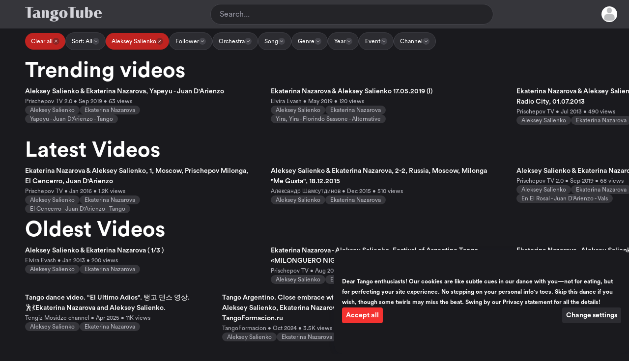

--- FILE ---
content_type: text/html; charset=utf-8
request_url: https://tangotube.tv/?leader=aleksey-salienko
body_size: 19015
content:
<!DOCTYPE html><html lang="en"><head><meta charset="UTF-8" />
<script type="text/javascript">window.NREUM||(NREUM={});NREUM.info={"beacon":"bam.nr-data.net","errorBeacon":"bam.nr-data.net","licenseKey":"NRJS-7b9d67777eb475daa0e","applicationID":"1215413341","transactionName":"J1xYQhALXwpSFxwXDQBWWUVNDV0CUh0=","queueTime":1,"applicationTime":211,"agent":""}</script>
<script type="text/javascript">(window.NREUM||(NREUM={})).init={ajax:{deny_list:["bam.nr-data.net"]},feature_flags:["soft_nav"]};(window.NREUM||(NREUM={})).loader_config={licenseKey:"NRJS-7b9d67777eb475daa0e",applicationID:"1215413341",browserID:"1386028192"};;/*! For license information please see nr-loader-rum-1.308.0.min.js.LICENSE.txt */
(()=>{var e,t,r={163:(e,t,r)=>{"use strict";r.d(t,{j:()=>E});var n=r(384),i=r(1741);var a=r(2555);r(860).K7.genericEvents;const s="experimental.resources",o="register",c=e=>{if(!e||"string"!=typeof e)return!1;try{document.createDocumentFragment().querySelector(e)}catch{return!1}return!0};var d=r(2614),u=r(944),l=r(8122);const f="[data-nr-mask]",g=e=>(0,l.a)(e,(()=>{const e={feature_flags:[],experimental:{allow_registered_children:!1,resources:!1},mask_selector:"*",block_selector:"[data-nr-block]",mask_input_options:{color:!1,date:!1,"datetime-local":!1,email:!1,month:!1,number:!1,range:!1,search:!1,tel:!1,text:!1,time:!1,url:!1,week:!1,textarea:!1,select:!1,password:!0}};return{ajax:{deny_list:void 0,block_internal:!0,enabled:!0,autoStart:!0},api:{get allow_registered_children(){return e.feature_flags.includes(o)||e.experimental.allow_registered_children},set allow_registered_children(t){e.experimental.allow_registered_children=t},duplicate_registered_data:!1},browser_consent_mode:{enabled:!1},distributed_tracing:{enabled:void 0,exclude_newrelic_header:void 0,cors_use_newrelic_header:void 0,cors_use_tracecontext_headers:void 0,allowed_origins:void 0},get feature_flags(){return e.feature_flags},set feature_flags(t){e.feature_flags=t},generic_events:{enabled:!0,autoStart:!0},harvest:{interval:30},jserrors:{enabled:!0,autoStart:!0},logging:{enabled:!0,autoStart:!0},metrics:{enabled:!0,autoStart:!0},obfuscate:void 0,page_action:{enabled:!0},page_view_event:{enabled:!0,autoStart:!0},page_view_timing:{enabled:!0,autoStart:!0},performance:{capture_marks:!1,capture_measures:!1,capture_detail:!0,resources:{get enabled(){return e.feature_flags.includes(s)||e.experimental.resources},set enabled(t){e.experimental.resources=t},asset_types:[],first_party_domains:[],ignore_newrelic:!0}},privacy:{cookies_enabled:!0},proxy:{assets:void 0,beacon:void 0},session:{expiresMs:d.wk,inactiveMs:d.BB},session_replay:{autoStart:!0,enabled:!1,preload:!1,sampling_rate:10,error_sampling_rate:100,collect_fonts:!1,inline_images:!1,fix_stylesheets:!0,mask_all_inputs:!0,get mask_text_selector(){return e.mask_selector},set mask_text_selector(t){c(t)?e.mask_selector="".concat(t,",").concat(f):""===t||null===t?e.mask_selector=f:(0,u.R)(5,t)},get block_class(){return"nr-block"},get ignore_class(){return"nr-ignore"},get mask_text_class(){return"nr-mask"},get block_selector(){return e.block_selector},set block_selector(t){c(t)?e.block_selector+=",".concat(t):""!==t&&(0,u.R)(6,t)},get mask_input_options(){return e.mask_input_options},set mask_input_options(t){t&&"object"==typeof t?e.mask_input_options={...t,password:!0}:(0,u.R)(7,t)}},session_trace:{enabled:!0,autoStart:!0},soft_navigations:{enabled:!0,autoStart:!0},spa:{enabled:!0,autoStart:!0},ssl:void 0,user_actions:{enabled:!0,elementAttributes:["id","className","tagName","type"]}}})());var p=r(6154),m=r(9324);let h=0;const v={buildEnv:m.F3,distMethod:m.Xs,version:m.xv,originTime:p.WN},b={consented:!1},y={appMetadata:{},get consented(){return this.session?.state?.consent||b.consented},set consented(e){b.consented=e},customTransaction:void 0,denyList:void 0,disabled:!1,harvester:void 0,isolatedBacklog:!1,isRecording:!1,loaderType:void 0,maxBytes:3e4,obfuscator:void 0,onerror:void 0,ptid:void 0,releaseIds:{},session:void 0,timeKeeper:void 0,registeredEntities:[],jsAttributesMetadata:{bytes:0},get harvestCount(){return++h}},_=e=>{const t=(0,l.a)(e,y),r=Object.keys(v).reduce((e,t)=>(e[t]={value:v[t],writable:!1,configurable:!0,enumerable:!0},e),{});return Object.defineProperties(t,r)};var w=r(5701);const x=e=>{const t=e.startsWith("http");e+="/",r.p=t?e:"https://"+e};var R=r(7836),k=r(3241);const A={accountID:void 0,trustKey:void 0,agentID:void 0,licenseKey:void 0,applicationID:void 0,xpid:void 0},S=e=>(0,l.a)(e,A),T=new Set;function E(e,t={},r,s){let{init:o,info:c,loader_config:d,runtime:u={},exposed:l=!0}=t;if(!c){const e=(0,n.pV)();o=e.init,c=e.info,d=e.loader_config}e.init=g(o||{}),e.loader_config=S(d||{}),c.jsAttributes??={},p.bv&&(c.jsAttributes.isWorker=!0),e.info=(0,a.D)(c);const f=e.init,m=[c.beacon,c.errorBeacon];T.has(e.agentIdentifier)||(f.proxy.assets&&(x(f.proxy.assets),m.push(f.proxy.assets)),f.proxy.beacon&&m.push(f.proxy.beacon),e.beacons=[...m],function(e){const t=(0,n.pV)();Object.getOwnPropertyNames(i.W.prototype).forEach(r=>{const n=i.W.prototype[r];if("function"!=typeof n||"constructor"===n)return;let a=t[r];e[r]&&!1!==e.exposed&&"micro-agent"!==e.runtime?.loaderType&&(t[r]=(...t)=>{const n=e[r](...t);return a?a(...t):n})})}(e),(0,n.US)("activatedFeatures",w.B)),u.denyList=[...f.ajax.deny_list||[],...f.ajax.block_internal?m:[]],u.ptid=e.agentIdentifier,u.loaderType=r,e.runtime=_(u),T.has(e.agentIdentifier)||(e.ee=R.ee.get(e.agentIdentifier),e.exposed=l,(0,k.W)({agentIdentifier:e.agentIdentifier,drained:!!w.B?.[e.agentIdentifier],type:"lifecycle",name:"initialize",feature:void 0,data:e.config})),T.add(e.agentIdentifier)}},384:(e,t,r)=>{"use strict";r.d(t,{NT:()=>s,US:()=>u,Zm:()=>o,bQ:()=>d,dV:()=>c,pV:()=>l});var n=r(6154),i=r(1863),a=r(1910);const s={beacon:"bam.nr-data.net",errorBeacon:"bam.nr-data.net"};function o(){return n.gm.NREUM||(n.gm.NREUM={}),void 0===n.gm.newrelic&&(n.gm.newrelic=n.gm.NREUM),n.gm.NREUM}function c(){let e=o();return e.o||(e.o={ST:n.gm.setTimeout,SI:n.gm.setImmediate||n.gm.setInterval,CT:n.gm.clearTimeout,XHR:n.gm.XMLHttpRequest,REQ:n.gm.Request,EV:n.gm.Event,PR:n.gm.Promise,MO:n.gm.MutationObserver,FETCH:n.gm.fetch,WS:n.gm.WebSocket},(0,a.i)(...Object.values(e.o))),e}function d(e,t){let r=o();r.initializedAgents??={},t.initializedAt={ms:(0,i.t)(),date:new Date},r.initializedAgents[e]=t}function u(e,t){o()[e]=t}function l(){return function(){let e=o();const t=e.info||{};e.info={beacon:s.beacon,errorBeacon:s.errorBeacon,...t}}(),function(){let e=o();const t=e.init||{};e.init={...t}}(),c(),function(){let e=o();const t=e.loader_config||{};e.loader_config={...t}}(),o()}},782:(e,t,r)=>{"use strict";r.d(t,{T:()=>n});const n=r(860).K7.pageViewTiming},860:(e,t,r)=>{"use strict";r.d(t,{$J:()=>u,K7:()=>c,P3:()=>d,XX:()=>i,Yy:()=>o,df:()=>a,qY:()=>n,v4:()=>s});const n="events",i="jserrors",a="browser/blobs",s="rum",o="browser/logs",c={ajax:"ajax",genericEvents:"generic_events",jserrors:i,logging:"logging",metrics:"metrics",pageAction:"page_action",pageViewEvent:"page_view_event",pageViewTiming:"page_view_timing",sessionReplay:"session_replay",sessionTrace:"session_trace",softNav:"soft_navigations",spa:"spa"},d={[c.pageViewEvent]:1,[c.pageViewTiming]:2,[c.metrics]:3,[c.jserrors]:4,[c.spa]:5,[c.ajax]:6,[c.sessionTrace]:7,[c.softNav]:8,[c.sessionReplay]:9,[c.logging]:10,[c.genericEvents]:11},u={[c.pageViewEvent]:s,[c.pageViewTiming]:n,[c.ajax]:n,[c.spa]:n,[c.softNav]:n,[c.metrics]:i,[c.jserrors]:i,[c.sessionTrace]:a,[c.sessionReplay]:a,[c.logging]:o,[c.genericEvents]:"ins"}},944:(e,t,r)=>{"use strict";r.d(t,{R:()=>i});var n=r(3241);function i(e,t){"function"==typeof console.debug&&(console.debug("New Relic Warning: https://github.com/newrelic/newrelic-browser-agent/blob/main/docs/warning-codes.md#".concat(e),t),(0,n.W)({agentIdentifier:null,drained:null,type:"data",name:"warn",feature:"warn",data:{code:e,secondary:t}}))}},1687:(e,t,r)=>{"use strict";r.d(t,{Ak:()=>d,Ze:()=>f,x3:()=>u});var n=r(3241),i=r(7836),a=r(3606),s=r(860),o=r(2646);const c={};function d(e,t){const r={staged:!1,priority:s.P3[t]||0};l(e),c[e].get(t)||c[e].set(t,r)}function u(e,t){e&&c[e]&&(c[e].get(t)&&c[e].delete(t),p(e,t,!1),c[e].size&&g(e))}function l(e){if(!e)throw new Error("agentIdentifier required");c[e]||(c[e]=new Map)}function f(e="",t="feature",r=!1){if(l(e),!e||!c[e].get(t)||r)return p(e,t);c[e].get(t).staged=!0,g(e)}function g(e){const t=Array.from(c[e]);t.every(([e,t])=>t.staged)&&(t.sort((e,t)=>e[1].priority-t[1].priority),t.forEach(([t])=>{c[e].delete(t),p(e,t)}))}function p(e,t,r=!0){const s=e?i.ee.get(e):i.ee,c=a.i.handlers;if(!s.aborted&&s.backlog&&c){if((0,n.W)({agentIdentifier:e,type:"lifecycle",name:"drain",feature:t}),r){const e=s.backlog[t],r=c[t];if(r){for(let t=0;e&&t<e.length;++t)m(e[t],r);Object.entries(r).forEach(([e,t])=>{Object.values(t||{}).forEach(t=>{t[0]?.on&&t[0]?.context()instanceof o.y&&t[0].on(e,t[1])})})}}s.isolatedBacklog||delete c[t],s.backlog[t]=null,s.emit("drain-"+t,[])}}function m(e,t){var r=e[1];Object.values(t[r]||{}).forEach(t=>{var r=e[0];if(t[0]===r){var n=t[1],i=e[3],a=e[2];n.apply(i,a)}})}},1738:(e,t,r)=>{"use strict";r.d(t,{U:()=>g,Y:()=>f});var n=r(3241),i=r(9908),a=r(1863),s=r(944),o=r(5701),c=r(3969),d=r(8362),u=r(860),l=r(4261);function f(e,t,r,a){const f=a||r;!f||f[e]&&f[e]!==d.d.prototype[e]||(f[e]=function(){(0,i.p)(c.xV,["API/"+e+"/called"],void 0,u.K7.metrics,r.ee),(0,n.W)({agentIdentifier:r.agentIdentifier,drained:!!o.B?.[r.agentIdentifier],type:"data",name:"api",feature:l.Pl+e,data:{}});try{return t.apply(this,arguments)}catch(e){(0,s.R)(23,e)}})}function g(e,t,r,n,s){const o=e.info;null===r?delete o.jsAttributes[t]:o.jsAttributes[t]=r,(s||null===r)&&(0,i.p)(l.Pl+n,[(0,a.t)(),t,r],void 0,"session",e.ee)}},1741:(e,t,r)=>{"use strict";r.d(t,{W:()=>a});var n=r(944),i=r(4261);class a{#e(e,...t){if(this[e]!==a.prototype[e])return this[e](...t);(0,n.R)(35,e)}addPageAction(e,t){return this.#e(i.hG,e,t)}register(e){return this.#e(i.eY,e)}recordCustomEvent(e,t){return this.#e(i.fF,e,t)}setPageViewName(e,t){return this.#e(i.Fw,e,t)}setCustomAttribute(e,t,r){return this.#e(i.cD,e,t,r)}noticeError(e,t){return this.#e(i.o5,e,t)}setUserId(e,t=!1){return this.#e(i.Dl,e,t)}setApplicationVersion(e){return this.#e(i.nb,e)}setErrorHandler(e){return this.#e(i.bt,e)}addRelease(e,t){return this.#e(i.k6,e,t)}log(e,t){return this.#e(i.$9,e,t)}start(){return this.#e(i.d3)}finished(e){return this.#e(i.BL,e)}recordReplay(){return this.#e(i.CH)}pauseReplay(){return this.#e(i.Tb)}addToTrace(e){return this.#e(i.U2,e)}setCurrentRouteName(e){return this.#e(i.PA,e)}interaction(e){return this.#e(i.dT,e)}wrapLogger(e,t,r){return this.#e(i.Wb,e,t,r)}measure(e,t){return this.#e(i.V1,e,t)}consent(e){return this.#e(i.Pv,e)}}},1863:(e,t,r)=>{"use strict";function n(){return Math.floor(performance.now())}r.d(t,{t:()=>n})},1910:(e,t,r)=>{"use strict";r.d(t,{i:()=>a});var n=r(944);const i=new Map;function a(...e){return e.every(e=>{if(i.has(e))return i.get(e);const t="function"==typeof e?e.toString():"",r=t.includes("[native code]"),a=t.includes("nrWrapper");return r||a||(0,n.R)(64,e?.name||t),i.set(e,r),r})}},2555:(e,t,r)=>{"use strict";r.d(t,{D:()=>o,f:()=>s});var n=r(384),i=r(8122);const a={beacon:n.NT.beacon,errorBeacon:n.NT.errorBeacon,licenseKey:void 0,applicationID:void 0,sa:void 0,queueTime:void 0,applicationTime:void 0,ttGuid:void 0,user:void 0,account:void 0,product:void 0,extra:void 0,jsAttributes:{},userAttributes:void 0,atts:void 0,transactionName:void 0,tNamePlain:void 0};function s(e){try{return!!e.licenseKey&&!!e.errorBeacon&&!!e.applicationID}catch(e){return!1}}const o=e=>(0,i.a)(e,a)},2614:(e,t,r)=>{"use strict";r.d(t,{BB:()=>s,H3:()=>n,g:()=>d,iL:()=>c,tS:()=>o,uh:()=>i,wk:()=>a});const n="NRBA",i="SESSION",a=144e5,s=18e5,o={STARTED:"session-started",PAUSE:"session-pause",RESET:"session-reset",RESUME:"session-resume",UPDATE:"session-update"},c={SAME_TAB:"same-tab",CROSS_TAB:"cross-tab"},d={OFF:0,FULL:1,ERROR:2}},2646:(e,t,r)=>{"use strict";r.d(t,{y:()=>n});class n{constructor(e){this.contextId=e}}},2843:(e,t,r)=>{"use strict";r.d(t,{G:()=>a,u:()=>i});var n=r(3878);function i(e,t=!1,r,i){(0,n.DD)("visibilitychange",function(){if(t)return void("hidden"===document.visibilityState&&e());e(document.visibilityState)},r,i)}function a(e,t,r){(0,n.sp)("pagehide",e,t,r)}},3241:(e,t,r)=>{"use strict";r.d(t,{W:()=>a});var n=r(6154);const i="newrelic";function a(e={}){try{n.gm.dispatchEvent(new CustomEvent(i,{detail:e}))}catch(e){}}},3606:(e,t,r)=>{"use strict";r.d(t,{i:()=>a});var n=r(9908);a.on=s;var i=a.handlers={};function a(e,t,r,a){s(a||n.d,i,e,t,r)}function s(e,t,r,i,a){a||(a="feature"),e||(e=n.d);var s=t[a]=t[a]||{};(s[r]=s[r]||[]).push([e,i])}},3878:(e,t,r)=>{"use strict";function n(e,t){return{capture:e,passive:!1,signal:t}}function i(e,t,r=!1,i){window.addEventListener(e,t,n(r,i))}function a(e,t,r=!1,i){document.addEventListener(e,t,n(r,i))}r.d(t,{DD:()=>a,jT:()=>n,sp:()=>i})},3969:(e,t,r)=>{"use strict";r.d(t,{TZ:()=>n,XG:()=>o,rs:()=>i,xV:()=>s,z_:()=>a});const n=r(860).K7.metrics,i="sm",a="cm",s="storeSupportabilityMetrics",o="storeEventMetrics"},4234:(e,t,r)=>{"use strict";r.d(t,{W:()=>a});var n=r(7836),i=r(1687);class a{constructor(e,t){this.agentIdentifier=e,this.ee=n.ee.get(e),this.featureName=t,this.blocked=!1}deregisterDrain(){(0,i.x3)(this.agentIdentifier,this.featureName)}}},4261:(e,t,r)=>{"use strict";r.d(t,{$9:()=>d,BL:()=>o,CH:()=>g,Dl:()=>_,Fw:()=>y,PA:()=>h,Pl:()=>n,Pv:()=>k,Tb:()=>l,U2:()=>a,V1:()=>R,Wb:()=>x,bt:()=>b,cD:()=>v,d3:()=>w,dT:()=>c,eY:()=>p,fF:()=>f,hG:()=>i,k6:()=>s,nb:()=>m,o5:()=>u});const n="api-",i="addPageAction",a="addToTrace",s="addRelease",o="finished",c="interaction",d="log",u="noticeError",l="pauseReplay",f="recordCustomEvent",g="recordReplay",p="register",m="setApplicationVersion",h="setCurrentRouteName",v="setCustomAttribute",b="setErrorHandler",y="setPageViewName",_="setUserId",w="start",x="wrapLogger",R="measure",k="consent"},5289:(e,t,r)=>{"use strict";r.d(t,{GG:()=>s,Qr:()=>c,sB:()=>o});var n=r(3878),i=r(6389);function a(){return"undefined"==typeof document||"complete"===document.readyState}function s(e,t){if(a())return e();const r=(0,i.J)(e),s=setInterval(()=>{a()&&(clearInterval(s),r())},500);(0,n.sp)("load",r,t)}function o(e){if(a())return e();(0,n.DD)("DOMContentLoaded",e)}function c(e){if(a())return e();(0,n.sp)("popstate",e)}},5607:(e,t,r)=>{"use strict";r.d(t,{W:()=>n});const n=(0,r(9566).bz)()},5701:(e,t,r)=>{"use strict";r.d(t,{B:()=>a,t:()=>s});var n=r(3241);const i=new Set,a={};function s(e,t){const r=t.agentIdentifier;a[r]??={},e&&"object"==typeof e&&(i.has(r)||(t.ee.emit("rumresp",[e]),a[r]=e,i.add(r),(0,n.W)({agentIdentifier:r,loaded:!0,drained:!0,type:"lifecycle",name:"load",feature:void 0,data:e})))}},6154:(e,t,r)=>{"use strict";r.d(t,{OF:()=>c,RI:()=>i,WN:()=>u,bv:()=>a,eN:()=>l,gm:()=>s,mw:()=>o,sb:()=>d});var n=r(1863);const i="undefined"!=typeof window&&!!window.document,a="undefined"!=typeof WorkerGlobalScope&&("undefined"!=typeof self&&self instanceof WorkerGlobalScope&&self.navigator instanceof WorkerNavigator||"undefined"!=typeof globalThis&&globalThis instanceof WorkerGlobalScope&&globalThis.navigator instanceof WorkerNavigator),s=i?window:"undefined"!=typeof WorkerGlobalScope&&("undefined"!=typeof self&&self instanceof WorkerGlobalScope&&self||"undefined"!=typeof globalThis&&globalThis instanceof WorkerGlobalScope&&globalThis),o=Boolean("hidden"===s?.document?.visibilityState),c=/iPad|iPhone|iPod/.test(s.navigator?.userAgent),d=c&&"undefined"==typeof SharedWorker,u=((()=>{const e=s.navigator?.userAgent?.match(/Firefox[/\s](\d+\.\d+)/);Array.isArray(e)&&e.length>=2&&e[1]})(),Date.now()-(0,n.t)()),l=()=>"undefined"!=typeof PerformanceNavigationTiming&&s?.performance?.getEntriesByType("navigation")?.[0]?.responseStart},6389:(e,t,r)=>{"use strict";function n(e,t=500,r={}){const n=r?.leading||!1;let i;return(...r)=>{n&&void 0===i&&(e.apply(this,r),i=setTimeout(()=>{i=clearTimeout(i)},t)),n||(clearTimeout(i),i=setTimeout(()=>{e.apply(this,r)},t))}}function i(e){let t=!1;return(...r)=>{t||(t=!0,e.apply(this,r))}}r.d(t,{J:()=>i,s:()=>n})},6630:(e,t,r)=>{"use strict";r.d(t,{T:()=>n});const n=r(860).K7.pageViewEvent},7699:(e,t,r)=>{"use strict";r.d(t,{It:()=>a,KC:()=>o,No:()=>i,qh:()=>s});var n=r(860);const i=16e3,a=1e6,s="SESSION_ERROR",o={[n.K7.logging]:!0,[n.K7.genericEvents]:!1,[n.K7.jserrors]:!1,[n.K7.ajax]:!1}},7836:(e,t,r)=>{"use strict";r.d(t,{P:()=>o,ee:()=>c});var n=r(384),i=r(8990),a=r(2646),s=r(5607);const o="nr@context:".concat(s.W),c=function e(t,r){var n={},s={},u={},l=!1;try{l=16===r.length&&d.initializedAgents?.[r]?.runtime.isolatedBacklog}catch(e){}var f={on:p,addEventListener:p,removeEventListener:function(e,t){var r=n[e];if(!r)return;for(var i=0;i<r.length;i++)r[i]===t&&r.splice(i,1)},emit:function(e,r,n,i,a){!1!==a&&(a=!0);if(c.aborted&&!i)return;t&&a&&t.emit(e,r,n);var o=g(n);m(e).forEach(e=>{e.apply(o,r)});var d=v()[s[e]];d&&d.push([f,e,r,o]);return o},get:h,listeners:m,context:g,buffer:function(e,t){const r=v();if(t=t||"feature",f.aborted)return;Object.entries(e||{}).forEach(([e,n])=>{s[n]=t,t in r||(r[t]=[])})},abort:function(){f._aborted=!0,Object.keys(f.backlog).forEach(e=>{delete f.backlog[e]})},isBuffering:function(e){return!!v()[s[e]]},debugId:r,backlog:l?{}:t&&"object"==typeof t.backlog?t.backlog:{},isolatedBacklog:l};return Object.defineProperty(f,"aborted",{get:()=>{let e=f._aborted||!1;return e||(t&&(e=t.aborted),e)}}),f;function g(e){return e&&e instanceof a.y?e:e?(0,i.I)(e,o,()=>new a.y(o)):new a.y(o)}function p(e,t){n[e]=m(e).concat(t)}function m(e){return n[e]||[]}function h(t){return u[t]=u[t]||e(f,t)}function v(){return f.backlog}}(void 0,"globalEE"),d=(0,n.Zm)();d.ee||(d.ee=c)},8122:(e,t,r)=>{"use strict";r.d(t,{a:()=>i});var n=r(944);function i(e,t){try{if(!e||"object"!=typeof e)return(0,n.R)(3);if(!t||"object"!=typeof t)return(0,n.R)(4);const r=Object.create(Object.getPrototypeOf(t),Object.getOwnPropertyDescriptors(t)),a=0===Object.keys(r).length?e:r;for(let s in a)if(void 0!==e[s])try{if(null===e[s]){r[s]=null;continue}Array.isArray(e[s])&&Array.isArray(t[s])?r[s]=Array.from(new Set([...e[s],...t[s]])):"object"==typeof e[s]&&"object"==typeof t[s]?r[s]=i(e[s],t[s]):r[s]=e[s]}catch(e){r[s]||(0,n.R)(1,e)}return r}catch(e){(0,n.R)(2,e)}}},8362:(e,t,r)=>{"use strict";r.d(t,{d:()=>a});var n=r(9566),i=r(1741);class a extends i.W{agentIdentifier=(0,n.LA)(16)}},8374:(e,t,r)=>{r.nc=(()=>{try{return document?.currentScript?.nonce}catch(e){}return""})()},8990:(e,t,r)=>{"use strict";r.d(t,{I:()=>i});var n=Object.prototype.hasOwnProperty;function i(e,t,r){if(n.call(e,t))return e[t];var i=r();if(Object.defineProperty&&Object.keys)try{return Object.defineProperty(e,t,{value:i,writable:!0,enumerable:!1}),i}catch(e){}return e[t]=i,i}},9324:(e,t,r)=>{"use strict";r.d(t,{F3:()=>i,Xs:()=>a,xv:()=>n});const n="1.308.0",i="PROD",a="CDN"},9566:(e,t,r)=>{"use strict";r.d(t,{LA:()=>o,bz:()=>s});var n=r(6154);const i="xxxxxxxx-xxxx-4xxx-yxxx-xxxxxxxxxxxx";function a(e,t){return e?15&e[t]:16*Math.random()|0}function s(){const e=n.gm?.crypto||n.gm?.msCrypto;let t,r=0;return e&&e.getRandomValues&&(t=e.getRandomValues(new Uint8Array(30))),i.split("").map(e=>"x"===e?a(t,r++).toString(16):"y"===e?(3&a()|8).toString(16):e).join("")}function o(e){const t=n.gm?.crypto||n.gm?.msCrypto;let r,i=0;t&&t.getRandomValues&&(r=t.getRandomValues(new Uint8Array(e)));const s=[];for(var o=0;o<e;o++)s.push(a(r,i++).toString(16));return s.join("")}},9908:(e,t,r)=>{"use strict";r.d(t,{d:()=>n,p:()=>i});var n=r(7836).ee.get("handle");function i(e,t,r,i,a){a?(a.buffer([e],i),a.emit(e,t,r)):(n.buffer([e],i),n.emit(e,t,r))}}},n={};function i(e){var t=n[e];if(void 0!==t)return t.exports;var a=n[e]={exports:{}};return r[e](a,a.exports,i),a.exports}i.m=r,i.d=(e,t)=>{for(var r in t)i.o(t,r)&&!i.o(e,r)&&Object.defineProperty(e,r,{enumerable:!0,get:t[r]})},i.f={},i.e=e=>Promise.all(Object.keys(i.f).reduce((t,r)=>(i.f[r](e,t),t),[])),i.u=e=>"nr-rum-1.308.0.min.js",i.o=(e,t)=>Object.prototype.hasOwnProperty.call(e,t),e={},t="NRBA-1.308.0.PROD:",i.l=(r,n,a,s)=>{if(e[r])e[r].push(n);else{var o,c;if(void 0!==a)for(var d=document.getElementsByTagName("script"),u=0;u<d.length;u++){var l=d[u];if(l.getAttribute("src")==r||l.getAttribute("data-webpack")==t+a){o=l;break}}if(!o){c=!0;var f={296:"sha512-+MIMDsOcckGXa1EdWHqFNv7P+JUkd5kQwCBr3KE6uCvnsBNUrdSt4a/3/L4j4TxtnaMNjHpza2/erNQbpacJQA=="};(o=document.createElement("script")).charset="utf-8",i.nc&&o.setAttribute("nonce",i.nc),o.setAttribute("data-webpack",t+a),o.src=r,0!==o.src.indexOf(window.location.origin+"/")&&(o.crossOrigin="anonymous"),f[s]&&(o.integrity=f[s])}e[r]=[n];var g=(t,n)=>{o.onerror=o.onload=null,clearTimeout(p);var i=e[r];if(delete e[r],o.parentNode&&o.parentNode.removeChild(o),i&&i.forEach(e=>e(n)),t)return t(n)},p=setTimeout(g.bind(null,void 0,{type:"timeout",target:o}),12e4);o.onerror=g.bind(null,o.onerror),o.onload=g.bind(null,o.onload),c&&document.head.appendChild(o)}},i.r=e=>{"undefined"!=typeof Symbol&&Symbol.toStringTag&&Object.defineProperty(e,Symbol.toStringTag,{value:"Module"}),Object.defineProperty(e,"__esModule",{value:!0})},i.p="https://js-agent.newrelic.com/",(()=>{var e={374:0,840:0};i.f.j=(t,r)=>{var n=i.o(e,t)?e[t]:void 0;if(0!==n)if(n)r.push(n[2]);else{var a=new Promise((r,i)=>n=e[t]=[r,i]);r.push(n[2]=a);var s=i.p+i.u(t),o=new Error;i.l(s,r=>{if(i.o(e,t)&&(0!==(n=e[t])&&(e[t]=void 0),n)){var a=r&&("load"===r.type?"missing":r.type),s=r&&r.target&&r.target.src;o.message="Loading chunk "+t+" failed: ("+a+": "+s+")",o.name="ChunkLoadError",o.type=a,o.request=s,n[1](o)}},"chunk-"+t,t)}};var t=(t,r)=>{var n,a,[s,o,c]=r,d=0;if(s.some(t=>0!==e[t])){for(n in o)i.o(o,n)&&(i.m[n]=o[n]);if(c)c(i)}for(t&&t(r);d<s.length;d++)a=s[d],i.o(e,a)&&e[a]&&e[a][0](),e[a]=0},r=self["webpackChunk:NRBA-1.308.0.PROD"]=self["webpackChunk:NRBA-1.308.0.PROD"]||[];r.forEach(t.bind(null,0)),r.push=t.bind(null,r.push.bind(r))})(),(()=>{"use strict";i(8374);var e=i(8362),t=i(860);const r=Object.values(t.K7);var n=i(163);var a=i(9908),s=i(1863),o=i(4261),c=i(1738);var d=i(1687),u=i(4234),l=i(5289),f=i(6154),g=i(944),p=i(384);const m=e=>f.RI&&!0===e?.privacy.cookies_enabled;function h(e){return!!(0,p.dV)().o.MO&&m(e)&&!0===e?.session_trace.enabled}var v=i(6389),b=i(7699);class y extends u.W{constructor(e,t){super(e.agentIdentifier,t),this.agentRef=e,this.abortHandler=void 0,this.featAggregate=void 0,this.loadedSuccessfully=void 0,this.onAggregateImported=new Promise(e=>{this.loadedSuccessfully=e}),this.deferred=Promise.resolve(),!1===e.init[this.featureName].autoStart?this.deferred=new Promise((t,r)=>{this.ee.on("manual-start-all",(0,v.J)(()=>{(0,d.Ak)(e.agentIdentifier,this.featureName),t()}))}):(0,d.Ak)(e.agentIdentifier,t)}importAggregator(e,t,r={}){if(this.featAggregate)return;const n=async()=>{let n;await this.deferred;try{if(m(e.init)){const{setupAgentSession:t}=await i.e(296).then(i.bind(i,3305));n=t(e)}}catch(e){(0,g.R)(20,e),this.ee.emit("internal-error",[e]),(0,a.p)(b.qh,[e],void 0,this.featureName,this.ee)}try{if(!this.#t(this.featureName,n,e.init))return(0,d.Ze)(this.agentIdentifier,this.featureName),void this.loadedSuccessfully(!1);const{Aggregate:i}=await t();this.featAggregate=new i(e,r),e.runtime.harvester.initializedAggregates.push(this.featAggregate),this.loadedSuccessfully(!0)}catch(e){(0,g.R)(34,e),this.abortHandler?.(),(0,d.Ze)(this.agentIdentifier,this.featureName,!0),this.loadedSuccessfully(!1),this.ee&&this.ee.abort()}};f.RI?(0,l.GG)(()=>n(),!0):n()}#t(e,r,n){if(this.blocked)return!1;switch(e){case t.K7.sessionReplay:return h(n)&&!!r;case t.K7.sessionTrace:return!!r;default:return!0}}}var _=i(6630),w=i(2614),x=i(3241);class R extends y{static featureName=_.T;constructor(e){var t;super(e,_.T),this.setupInspectionEvents(e.agentIdentifier),t=e,(0,c.Y)(o.Fw,function(e,r){"string"==typeof e&&("/"!==e.charAt(0)&&(e="/"+e),t.runtime.customTransaction=(r||"http://custom.transaction")+e,(0,a.p)(o.Pl+o.Fw,[(0,s.t)()],void 0,void 0,t.ee))},t),this.importAggregator(e,()=>i.e(296).then(i.bind(i,3943)))}setupInspectionEvents(e){const t=(t,r)=>{t&&(0,x.W)({agentIdentifier:e,timeStamp:t.timeStamp,loaded:"complete"===t.target.readyState,type:"window",name:r,data:t.target.location+""})};(0,l.sB)(e=>{t(e,"DOMContentLoaded")}),(0,l.GG)(e=>{t(e,"load")}),(0,l.Qr)(e=>{t(e,"navigate")}),this.ee.on(w.tS.UPDATE,(t,r)=>{(0,x.W)({agentIdentifier:e,type:"lifecycle",name:"session",data:r})})}}class k extends e.d{constructor(e){var t;(super(),f.gm)?(this.features={},(0,p.bQ)(this.agentIdentifier,this),this.desiredFeatures=new Set(e.features||[]),this.desiredFeatures.add(R),(0,n.j)(this,e,e.loaderType||"agent"),t=this,(0,c.Y)(o.cD,function(e,r,n=!1){if("string"==typeof e){if(["string","number","boolean"].includes(typeof r)||null===r)return(0,c.U)(t,e,r,o.cD,n);(0,g.R)(40,typeof r)}else(0,g.R)(39,typeof e)},t),function(e){(0,c.Y)(o.Dl,function(t,r=!1){if("string"!=typeof t&&null!==t)return void(0,g.R)(41,typeof t);const n=e.info.jsAttributes["enduser.id"];r&&null!=n&&n!==t?(0,a.p)(o.Pl+"setUserIdAndResetSession",[t],void 0,"session",e.ee):(0,c.U)(e,"enduser.id",t,o.Dl,!0)},e)}(this),function(e){(0,c.Y)(o.nb,function(t){if("string"==typeof t||null===t)return(0,c.U)(e,"application.version",t,o.nb,!1);(0,g.R)(42,typeof t)},e)}(this),function(e){(0,c.Y)(o.d3,function(){e.ee.emit("manual-start-all")},e)}(this),function(e){(0,c.Y)(o.Pv,function(t=!0){if("boolean"==typeof t){if((0,a.p)(o.Pl+o.Pv,[t],void 0,"session",e.ee),e.runtime.consented=t,t){const t=e.features.page_view_event;t.onAggregateImported.then(e=>{const r=t.featAggregate;e&&!r.sentRum&&r.sendRum()})}}else(0,g.R)(65,typeof t)},e)}(this),this.run()):(0,g.R)(21)}get config(){return{info:this.info,init:this.init,loader_config:this.loader_config,runtime:this.runtime}}get api(){return this}run(){try{const e=function(e){const t={};return r.forEach(r=>{t[r]=!!e[r]?.enabled}),t}(this.init),n=[...this.desiredFeatures];n.sort((e,r)=>t.P3[e.featureName]-t.P3[r.featureName]),n.forEach(r=>{if(!e[r.featureName]&&r.featureName!==t.K7.pageViewEvent)return;if(r.featureName===t.K7.spa)return void(0,g.R)(67);const n=function(e){switch(e){case t.K7.ajax:return[t.K7.jserrors];case t.K7.sessionTrace:return[t.K7.ajax,t.K7.pageViewEvent];case t.K7.sessionReplay:return[t.K7.sessionTrace];case t.K7.pageViewTiming:return[t.K7.pageViewEvent];default:return[]}}(r.featureName).filter(e=>!(e in this.features));n.length>0&&(0,g.R)(36,{targetFeature:r.featureName,missingDependencies:n}),this.features[r.featureName]=new r(this)})}catch(e){(0,g.R)(22,e);for(const e in this.features)this.features[e].abortHandler?.();const t=(0,p.Zm)();delete t.initializedAgents[this.agentIdentifier]?.features,delete this.sharedAggregator;return t.ee.get(this.agentIdentifier).abort(),!1}}}var A=i(2843),S=i(782);class T extends y{static featureName=S.T;constructor(e){super(e,S.T),f.RI&&((0,A.u)(()=>(0,a.p)("docHidden",[(0,s.t)()],void 0,S.T,this.ee),!0),(0,A.G)(()=>(0,a.p)("winPagehide",[(0,s.t)()],void 0,S.T,this.ee)),this.importAggregator(e,()=>i.e(296).then(i.bind(i,2117))))}}var E=i(3969);class I extends y{static featureName=E.TZ;constructor(e){super(e,E.TZ),f.RI&&document.addEventListener("securitypolicyviolation",e=>{(0,a.p)(E.xV,["Generic/CSPViolation/Detected"],void 0,this.featureName,this.ee)}),this.importAggregator(e,()=>i.e(296).then(i.bind(i,9623)))}}new k({features:[R,T,I],loaderType:"lite"})})()})();</script><meta content="width=device-width, initial-scale = 1.0, viewport-fit=cover" name="viewport" /><link href="/manifest" rel="manifest" /><link href="/assets/app_icon-09790d2aa8c5ec85dc3f724b04a6b3962124a81b.png" rel="apple-touch-icon" /><meta content="hsl(240, 5.9%, 11%)" name="theme-color" /><meta content="hsl(0, 0%, 100%)" media="(prefers-color-scheme: light)" name="theme-color" /><meta content="hsl(240, 5.9%, 11%)" media="(prefers-color-scheme: dark)" name="theme-color" /><meta content="dark light" name="color-scheme" /><meta content="default" name="apple-mobile-web-app-status-bar-style" /><meta content="yes" name="apple-mobile-web-app-capable" /><meta content="6cwcjj98isfwgew99e0uokdkw4zzyp" name="facebook-domain-verification" /><link rel="icon" type="image/x-icon" href="/assets/favicon-275b839867ec1764fa3f9b123524cd70ce955fdc.svg" /><meta name="csrf-param" content="authenticity_token" />
<meta name="csrf-token" content="5rWPKqd2HdaVovsbS4yucBwWDKOeZrmuB6xuIDR3QHtnMP_-We9akGM1HURUJlS9dIiYussF1dX3SGTfKIJQnQ" /><script src="/vite/assets/application-BRvJLeqz.js" crossorigin="anonymous" type="module"></script><link rel="stylesheet" href="/vite/assets/application-Bt7AZcJJ.css" media="screen" /><title>Tangotube.tv - Discover and Enjoy Tango Videos | Tangotube</title>
<meta property="og:title" content="Tangotube.tv - Discover and Enjoy Tango Videos | Tangotube"></meta>
<meta name="description" content="Tangotube.tv is a dedicated tango video platform that enhances your discovery and viewing experience. Our advanced search engine allows you to effortlessly find tango videos by title, artist, orchestra, dancer, couple, or event. We also provide enriched metadata and song lyrics for a comprehensive viewing experience."></meta>
<meta property="og:description" content="Tangotube.tv is a dedicated tango video platform that enhances your discovery and viewing experience. Our advanced search engine allows you to effortlessly find tango videos by title, artist, orchestra, dancer, couple, or event. We also provide enriched metadata and song lyrics for a comprehensive viewing experience."></meta>
<meta property="og:image" content="https://tangotube.tv/assets/app_icon-09790d2aa8c5ec85dc3f724b04a6b3962124a81b.png"></meta>
<link rel="canonical" href="/"></link>
<meta property="og:url" content="/"></meta>
<meta property="og:type" content="website"></meta>
<meta property="og:locale" content="en"></meta>
<meta name="twitter:card" content="summary_large_image"></meta></head><body class="app production" data-controller="search-modal supported toast sign-in-modal patreon-modal" data-theme="dark"><div class="app__main page--with-filter-bar"><header class="navbar stack stack--zero" data-controller="toggle"><div class="stack stack--line stack--justify-center"><div class="navbar__top stack stack--md stack--line stack--justify-space-between full-height"><a class="navbar__logo" href="/"></a><form class="search" data-turbo-stream="true" action="/search" accept-charset="UTF-8" method="get"><input placeholder="Search..." class="search__input input input__input" autocomplete="off" autocorrect="off" autocapitalize="none" data-search-modal-target="desktopInput" data-action="input-&gt;search-modal#search focus-&gt;search-modal#show" id="desktop-search-input" type="search" name="query" /></form><div class="navbar__item navbar__item--links"><div class="button icon icon--magnifying-glass icon--lg icon--white" data-action="click-&gt;search-modal#show" id="mobile-search"></div><div class="dropdown" data-controller="dropdown dark"><button data-action="dropdown#toggle click@window-&gt;dropdown#hide"><img alt="User Menu" class="avatar avatar--circle avatar--md" src="/assets/default_avatar-34e6e577a84c89ffb727721c24ecfcaaab73a0bd.jpg" loading="lazy" /></button><div class="menu menu--right hidden" data-action="click-&gt;dropdown#toggle" data-dropdown-target="menu"><a class="menu-item" data_turbo_stream="true" href="/users/sign_in">Login</a><a class="menu-item menu-item--bold" data_turbo_stream="true" href="/users/sign_up">Sign Up</a><div class="divider"></div><div class="menu-item theme-menu-item--light" data-action="click-&gt;dark#light">Light Mode</div><div class="menu-item theme-menu-item--dark" data-action="click-&gt;dark#dark">Dark Mode</div><div class="divider"></div><a class="menu-item" href="/privacy">Privacy</a><a class="menu-item" href="/terms">Terms</a><a class="menu-item" href="/contacts/new">Contact</a><a class="menu-item" href="/about">About</a><a target="_blank" class="menu-item" href="https://www.google.com/policies/privacy">Google Privacy Policy</a><a class="menu-item" target="_blank" aria-label="Patreon" href="https://www.patreon.com/tangotube">Support Us</a></div></div></div></div></div><div class="navbar__bottom"><div class="navbar__filters" id="filter-bar"><div class="scrollable-bar scrollable-bar--filters"><a class="filter-chip  active" href="/?filtering=true">Clear all<div class="filter-chip__close"></div></a><a class="filter-chip" href="javascript:ui.modal.open({&quot;url&quot;:&quot;/videos/sort?action=index\u0026controller=videos\u0026leader=aleksey-salienko&quot;,&quot;id&quot;:null,&quot;size&quot;:null,&quot;close&quot;:true})">Sort: All<div class="filter-chip__dropdown"></div></a><a class="filter-chip active" data-turbo-stream="true" href="/?filtering=true">Aleksey Salienko<div class="filter-chip__close"></div></a><a class="filter-chip" data-turbo-stream="true" href="javascript:ui.modal.open({&quot;url&quot;:&quot;/facets/follower?leader=aleksey-salienko&quot;,&quot;id&quot;:null,&quot;size&quot;:null,&quot;close&quot;:true})">Follower<div class="filter-chip__dropdown"></div></a><a class="filter-chip" data-turbo-stream="true" href="javascript:ui.modal.open({&quot;url&quot;:&quot;/facets/orchestra?leader=aleksey-salienko&quot;,&quot;id&quot;:null,&quot;size&quot;:null,&quot;close&quot;:true})">Orchestra<div class="filter-chip__dropdown"></div></a><a class="filter-chip" data-turbo-stream="true" href="javascript:ui.modal.open({&quot;url&quot;:&quot;/facets/song?leader=aleksey-salienko&quot;,&quot;id&quot;:null,&quot;size&quot;:null,&quot;close&quot;:true})">Song<div class="filter-chip__dropdown"></div></a><a class="filter-chip" data-turbo-stream="true" href="javascript:ui.modal.open({&quot;url&quot;:&quot;/facets/genre?leader=aleksey-salienko&quot;,&quot;id&quot;:null,&quot;size&quot;:null,&quot;close&quot;:true})">Genre<div class="filter-chip__dropdown"></div></a><a class="filter-chip" data-turbo-stream="true" href="javascript:ui.modal.open({&quot;url&quot;:&quot;/facets/year?leader=aleksey-salienko&quot;,&quot;id&quot;:null,&quot;size&quot;:null,&quot;close&quot;:true})">Year<div class="filter-chip__dropdown"></div></a><a class="filter-chip" data-turbo-stream="true" href="javascript:ui.modal.open({&quot;url&quot;:&quot;/facets/event?leader=aleksey-salienko&quot;,&quot;id&quot;:null,&quot;size&quot;:null,&quot;close&quot;:true})">Event<div class="filter-chip__dropdown"></div></a><a class="filter-chip" data-turbo-stream="true" href="javascript:ui.modal.open({&quot;url&quot;:&quot;/facets/channel?leader=aleksey-salienko&quot;,&quot;id&quot;:null,&quot;size&quot;:null,&quot;close&quot;:true})">Channel<div class="filter-chip__dropdown"></div></a></div></div></div></header><main><div class="video-gallery" id="videos"><turbo-frame class="video-section" id="trending_videos" src="/video_sections/trending?leader=aleksey-salienko" target="_top"><div class="video-section__header video-section__header--skeletal"></div><div class="carousel"><div class="carousel__videos"><div class="video-card video-card--skeleton video-card--skeleton"><div class="video-card__image-container"><div class="video-card__duration"></div></div><div class="video-card__content"><div class="video-card__primary"><div class="stack stack--line"><div class="video-card__title"></div></div><div class="video-card__metadata"></div></div><div class="scrollable-tags scrollable-tags--small"><div class="tag tag--blank tag--short"></div><div class="tag tag--blank tag--short"></div></div><div class="scrollable-tags scrollable-tags--small"><div class="tag tag--blank tag--medium"></div></div><div class="scrollable-tags scrollable-tags--small"><div class="tag tag--blank tag--wide"></div></div></div></div><div class="video-card video-card--skeleton video-card--skeleton"><div class="video-card__image-container"><div class="video-card__duration"></div></div><div class="video-card__content"><div class="video-card__primary"><div class="stack stack--line"><div class="video-card__title"></div></div><div class="video-card__metadata"></div></div><div class="scrollable-tags scrollable-tags--small"><div class="tag tag--blank tag--short"></div><div class="tag tag--blank tag--short"></div></div><div class="scrollable-tags scrollable-tags--small"><div class="tag tag--blank tag--medium"></div></div><div class="scrollable-tags scrollable-tags--small"><div class="tag tag--blank tag--wide"></div></div></div></div><div class="video-card video-card--skeleton video-card--skeleton"><div class="video-card__image-container"><div class="video-card__duration"></div></div><div class="video-card__content"><div class="video-card__primary"><div class="stack stack--line"><div class="video-card__title"></div></div><div class="video-card__metadata"></div></div><div class="scrollable-tags scrollable-tags--small"><div class="tag tag--blank tag--short"></div><div class="tag tag--blank tag--short"></div></div><div class="scrollable-tags scrollable-tags--small"><div class="tag tag--blank tag--medium"></div></div><div class="scrollable-tags scrollable-tags--small"><div class="tag tag--blank tag--wide"></div></div></div></div><div class="video-card video-card--skeleton video-card--skeleton"><div class="video-card__image-container"><div class="video-card__duration"></div></div><div class="video-card__content"><div class="video-card__primary"><div class="stack stack--line"><div class="video-card__title"></div></div><div class="video-card__metadata"></div></div><div class="scrollable-tags scrollable-tags--small"><div class="tag tag--blank tag--short"></div><div class="tag tag--blank tag--short"></div></div><div class="scrollable-tags scrollable-tags--small"><div class="tag tag--blank tag--medium"></div></div><div class="scrollable-tags scrollable-tags--small"><div class="tag tag--blank tag--wide"></div></div></div></div><div class="video-card video-card--skeleton video-card--skeleton"><div class="video-card__image-container"><div class="video-card__duration"></div></div><div class="video-card__content"><div class="video-card__primary"><div class="stack stack--line"><div class="video-card__title"></div></div><div class="video-card__metadata"></div></div><div class="scrollable-tags scrollable-tags--small"><div class="tag tag--blank tag--short"></div><div class="tag tag--blank tag--short"></div></div><div class="scrollable-tags scrollable-tags--small"><div class="tag tag--blank tag--medium"></div></div><div class="scrollable-tags scrollable-tags--small"><div class="tag tag--blank tag--wide"></div></div></div></div><div class="video-card video-card--skeleton video-card--skeleton"><div class="video-card__image-container"><div class="video-card__duration"></div></div><div class="video-card__content"><div class="video-card__primary"><div class="stack stack--line"><div class="video-card__title"></div></div><div class="video-card__metadata"></div></div><div class="scrollable-tags scrollable-tags--small"><div class="tag tag--blank tag--short"></div><div class="tag tag--blank tag--short"></div></div><div class="scrollable-tags scrollable-tags--small"><div class="tag tag--blank tag--medium"></div></div><div class="scrollable-tags scrollable-tags--small"><div class="tag tag--blank tag--wide"></div></div></div></div></div></div></turbo-frame><turbo-frame class="video-section" id="newest_videos" src="/video_sections/recent?leader=aleksey-salienko" target="_top"><div class="video-section__header video-section__header--skeletal"></div><div class="carousel"><div class="carousel__videos"><div class="video-card video-card--skeleton video-card--skeleton"><div class="video-card__image-container"><div class="video-card__duration"></div></div><div class="video-card__content"><div class="video-card__primary"><div class="stack stack--line"><div class="video-card__title"></div></div><div class="video-card__metadata"></div></div><div class="scrollable-tags scrollable-tags--small"><div class="tag tag--blank tag--short"></div><div class="tag tag--blank tag--short"></div></div><div class="scrollable-tags scrollable-tags--small"><div class="tag tag--blank tag--medium"></div></div><div class="scrollable-tags scrollable-tags--small"><div class="tag tag--blank tag--wide"></div></div></div></div><div class="video-card video-card--skeleton video-card--skeleton"><div class="video-card__image-container"><div class="video-card__duration"></div></div><div class="video-card__content"><div class="video-card__primary"><div class="stack stack--line"><div class="video-card__title"></div></div><div class="video-card__metadata"></div></div><div class="scrollable-tags scrollable-tags--small"><div class="tag tag--blank tag--short"></div><div class="tag tag--blank tag--short"></div></div><div class="scrollable-tags scrollable-tags--small"><div class="tag tag--blank tag--medium"></div></div><div class="scrollable-tags scrollable-tags--small"><div class="tag tag--blank tag--wide"></div></div></div></div><div class="video-card video-card--skeleton video-card--skeleton"><div class="video-card__image-container"><div class="video-card__duration"></div></div><div class="video-card__content"><div class="video-card__primary"><div class="stack stack--line"><div class="video-card__title"></div></div><div class="video-card__metadata"></div></div><div class="scrollable-tags scrollable-tags--small"><div class="tag tag--blank tag--short"></div><div class="tag tag--blank tag--short"></div></div><div class="scrollable-tags scrollable-tags--small"><div class="tag tag--blank tag--medium"></div></div><div class="scrollable-tags scrollable-tags--small"><div class="tag tag--blank tag--wide"></div></div></div></div><div class="video-card video-card--skeleton video-card--skeleton"><div class="video-card__image-container"><div class="video-card__duration"></div></div><div class="video-card__content"><div class="video-card__primary"><div class="stack stack--line"><div class="video-card__title"></div></div><div class="video-card__metadata"></div></div><div class="scrollable-tags scrollable-tags--small"><div class="tag tag--blank tag--short"></div><div class="tag tag--blank tag--short"></div></div><div class="scrollable-tags scrollable-tags--small"><div class="tag tag--blank tag--medium"></div></div><div class="scrollable-tags scrollable-tags--small"><div class="tag tag--blank tag--wide"></div></div></div></div><div class="video-card video-card--skeleton video-card--skeleton"><div class="video-card__image-container"><div class="video-card__duration"></div></div><div class="video-card__content"><div class="video-card__primary"><div class="stack stack--line"><div class="video-card__title"></div></div><div class="video-card__metadata"></div></div><div class="scrollable-tags scrollable-tags--small"><div class="tag tag--blank tag--short"></div><div class="tag tag--blank tag--short"></div></div><div class="scrollable-tags scrollable-tags--small"><div class="tag tag--blank tag--medium"></div></div><div class="scrollable-tags scrollable-tags--small"><div class="tag tag--blank tag--wide"></div></div></div></div><div class="video-card video-card--skeleton video-card--skeleton"><div class="video-card__image-container"><div class="video-card__duration"></div></div><div class="video-card__content"><div class="video-card__primary"><div class="stack stack--line"><div class="video-card__title"></div></div><div class="video-card__metadata"></div></div><div class="scrollable-tags scrollable-tags--small"><div class="tag tag--blank tag--short"></div><div class="tag tag--blank tag--short"></div></div><div class="scrollable-tags scrollable-tags--small"><div class="tag tag--blank tag--medium"></div></div><div class="scrollable-tags scrollable-tags--small"><div class="tag tag--blank tag--wide"></div></div></div></div></div></div></turbo-frame><turbo-frame class="video-section" id="older_videos" src="/video_sections/older?leader=aleksey-salienko" target="_top"><div class="video-section__header video-section__header--skeletal"></div><div class="carousel"><div class="carousel__videos"><div class="video-card video-card--skeleton video-card--skeleton"><div class="video-card__image-container"><div class="video-card__duration"></div></div><div class="video-card__content"><div class="video-card__primary"><div class="stack stack--line"><div class="video-card__title"></div></div><div class="video-card__metadata"></div></div><div class="scrollable-tags scrollable-tags--small"><div class="tag tag--blank tag--short"></div><div class="tag tag--blank tag--short"></div></div><div class="scrollable-tags scrollable-tags--small"><div class="tag tag--blank tag--medium"></div></div><div class="scrollable-tags scrollable-tags--small"><div class="tag tag--blank tag--wide"></div></div></div></div><div class="video-card video-card--skeleton video-card--skeleton"><div class="video-card__image-container"><div class="video-card__duration"></div></div><div class="video-card__content"><div class="video-card__primary"><div class="stack stack--line"><div class="video-card__title"></div></div><div class="video-card__metadata"></div></div><div class="scrollable-tags scrollable-tags--small"><div class="tag tag--blank tag--short"></div><div class="tag tag--blank tag--short"></div></div><div class="scrollable-tags scrollable-tags--small"><div class="tag tag--blank tag--medium"></div></div><div class="scrollable-tags scrollable-tags--small"><div class="tag tag--blank tag--wide"></div></div></div></div><div class="video-card video-card--skeleton video-card--skeleton"><div class="video-card__image-container"><div class="video-card__duration"></div></div><div class="video-card__content"><div class="video-card__primary"><div class="stack stack--line"><div class="video-card__title"></div></div><div class="video-card__metadata"></div></div><div class="scrollable-tags scrollable-tags--small"><div class="tag tag--blank tag--short"></div><div class="tag tag--blank tag--short"></div></div><div class="scrollable-tags scrollable-tags--small"><div class="tag tag--blank tag--medium"></div></div><div class="scrollable-tags scrollable-tags--small"><div class="tag tag--blank tag--wide"></div></div></div></div><div class="video-card video-card--skeleton video-card--skeleton"><div class="video-card__image-container"><div class="video-card__duration"></div></div><div class="video-card__content"><div class="video-card__primary"><div class="stack stack--line"><div class="video-card__title"></div></div><div class="video-card__metadata"></div></div><div class="scrollable-tags scrollable-tags--small"><div class="tag tag--blank tag--short"></div><div class="tag tag--blank tag--short"></div></div><div class="scrollable-tags scrollable-tags--small"><div class="tag tag--blank tag--medium"></div></div><div class="scrollable-tags scrollable-tags--small"><div class="tag tag--blank tag--wide"></div></div></div></div><div class="video-card video-card--skeleton video-card--skeleton"><div class="video-card__image-container"><div class="video-card__duration"></div></div><div class="video-card__content"><div class="video-card__primary"><div class="stack stack--line"><div class="video-card__title"></div></div><div class="video-card__metadata"></div></div><div class="scrollable-tags scrollable-tags--small"><div class="tag tag--blank tag--short"></div><div class="tag tag--blank tag--short"></div></div><div class="scrollable-tags scrollable-tags--small"><div class="tag tag--blank tag--medium"></div></div><div class="scrollable-tags scrollable-tags--small"><div class="tag tag--blank tag--wide"></div></div></div></div><div class="video-card video-card--skeleton video-card--skeleton"><div class="video-card__image-container"><div class="video-card__duration"></div></div><div class="video-card__content"><div class="video-card__primary"><div class="stack stack--line"><div class="video-card__title"></div></div><div class="video-card__metadata"></div></div><div class="scrollable-tags scrollable-tags--small"><div class="tag tag--blank tag--short"></div><div class="tag tag--blank tag--short"></div></div><div class="scrollable-tags scrollable-tags--small"><div class="tag tag--blank tag--medium"></div></div><div class="scrollable-tags scrollable-tags--small"><div class="tag tag--blank tag--wide"></div></div></div></div></div></div></turbo-frame><turbo-frame class="video-section" id="song_videos" src="/video_sections/dancer_song?leader=aleksey-salienko" target="_top"><div class="video-section__header video-section__header--skeletal"></div><div class="carousel"><div class="carousel__videos"><div class="video-card video-card--skeleton video-card--skeleton"><div class="video-card__image-container"><div class="video-card__duration"></div></div><div class="video-card__content"><div class="video-card__primary"><div class="stack stack--line"><div class="video-card__title"></div></div><div class="video-card__metadata"></div></div><div class="scrollable-tags scrollable-tags--small"><div class="tag tag--blank tag--short"></div><div class="tag tag--blank tag--short"></div></div><div class="scrollable-tags scrollable-tags--small"><div class="tag tag--blank tag--medium"></div></div><div class="scrollable-tags scrollable-tags--small"><div class="tag tag--blank tag--wide"></div></div></div></div><div class="video-card video-card--skeleton video-card--skeleton"><div class="video-card__image-container"><div class="video-card__duration"></div></div><div class="video-card__content"><div class="video-card__primary"><div class="stack stack--line"><div class="video-card__title"></div></div><div class="video-card__metadata"></div></div><div class="scrollable-tags scrollable-tags--small"><div class="tag tag--blank tag--short"></div><div class="tag tag--blank tag--short"></div></div><div class="scrollable-tags scrollable-tags--small"><div class="tag tag--blank tag--medium"></div></div><div class="scrollable-tags scrollable-tags--small"><div class="tag tag--blank tag--wide"></div></div></div></div><div class="video-card video-card--skeleton video-card--skeleton"><div class="video-card__image-container"><div class="video-card__duration"></div></div><div class="video-card__content"><div class="video-card__primary"><div class="stack stack--line"><div class="video-card__title"></div></div><div class="video-card__metadata"></div></div><div class="scrollable-tags scrollable-tags--small"><div class="tag tag--blank tag--short"></div><div class="tag tag--blank tag--short"></div></div><div class="scrollable-tags scrollable-tags--small"><div class="tag tag--blank tag--medium"></div></div><div class="scrollable-tags scrollable-tags--small"><div class="tag tag--blank tag--wide"></div></div></div></div><div class="video-card video-card--skeleton video-card--skeleton"><div class="video-card__image-container"><div class="video-card__duration"></div></div><div class="video-card__content"><div class="video-card__primary"><div class="stack stack--line"><div class="video-card__title"></div></div><div class="video-card__metadata"></div></div><div class="scrollable-tags scrollable-tags--small"><div class="tag tag--blank tag--short"></div><div class="tag tag--blank tag--short"></div></div><div class="scrollable-tags scrollable-tags--small"><div class="tag tag--blank tag--medium"></div></div><div class="scrollable-tags scrollable-tags--small"><div class="tag tag--blank tag--wide"></div></div></div></div><div class="video-card video-card--skeleton video-card--skeleton"><div class="video-card__image-container"><div class="video-card__duration"></div></div><div class="video-card__content"><div class="video-card__primary"><div class="stack stack--line"><div class="video-card__title"></div></div><div class="video-card__metadata"></div></div><div class="scrollable-tags scrollable-tags--small"><div class="tag tag--blank tag--short"></div><div class="tag tag--blank tag--short"></div></div><div class="scrollable-tags scrollable-tags--small"><div class="tag tag--blank tag--medium"></div></div><div class="scrollable-tags scrollable-tags--small"><div class="tag tag--blank tag--wide"></div></div></div></div><div class="video-card video-card--skeleton video-card--skeleton"><div class="video-card__image-container"><div class="video-card__duration"></div></div><div class="video-card__content"><div class="video-card__primary"><div class="stack stack--line"><div class="video-card__title"></div></div><div class="video-card__metadata"></div></div><div class="scrollable-tags scrollable-tags--small"><div class="tag tag--blank tag--short"></div><div class="tag tag--blank tag--short"></div></div><div class="scrollable-tags scrollable-tags--small"><div class="tag tag--blank tag--medium"></div></div><div class="scrollable-tags scrollable-tags--small"><div class="tag tag--blank tag--wide"></div></div></div></div></div></div></turbo-frame><turbo-frame class="grid grid--videos" id="pagination-frame" target="_top"><article class="video-card" id="video_wPV-SJ3zBtM"><a target="blank" href="/watch?v=wPV-SJ3zBtM"><div class="video-card__image-container"><turbo-frame loading="lazy" id="watch_status_4041945" src="/videos/4041945/watched_by_current_user"></turbo-frame><div class="video-card__duration">HD 00:53</div><img alt="Video thumbnail for Tango dance video. “El Ultimo Adios&quot;. 탱고 댄스 영상. 🕺💃Ekaterina Nazarova and Aleksey Salienko." class="video-card__image fade-in" src="https://tangotube.tv/rails/active_storage/representations/proxy/eyJfcmFpbHMiOnsibWVzc2FnZSI6IkJBaHBBK1FVWFE9PSIsImV4cCI6bnVsbCwicHVyIjoiYmxvYl9pZCJ9fQ==--05947292182f2a553f4fb0562ef496366ff8ee66/[base64]--1e62e7475bb5b6b705aecb8e8968113807a2fa1b/down-net_http20250414-1-hhtzmp.jpg" loading="lazy" /></div></a><section class="video-card__content"><header class="video-card__primary"><div class="stack stack--line"><a class="video-card__title" href="/watch?v=wPV-SJ3zBtM">Tango dance video. “El Ultimo Adios&quot;. 탱고 댄스 영상. 🕺💃Ekaterina Nazarova and Aleksey Salienko.</a></div><div class="video-card__metadata"><a title="Channel for Tengiz Mosidze channel" href="/?channel=UC2m7kza71x306eDN9t8AKMg">Tengiz Mosidze channel</a>  • Apr 2025 • 11K views</div></header><section class="scrollable-tags scrollable-tags--small"><a class="tag video-card__dancer" href="/?leader=aleksey-salienko"><h3>Aleksey Salienko</h3></a><a class="tag video-card__dancer" href="/?follower=ekaterina-nazarova"><h3>Ekaterina Nazarova</h3></a></section></section></article><article class="video-card" id="video_VXZPw3rdWvk"><a target="blank" href="/watch?v=VXZPw3rdWvk"><div class="video-card__image-container"><turbo-frame loading="lazy" id="watch_status_2870936" src="/videos/2870936/watched_by_current_user"></turbo-frame><div class="video-card__duration">HD 01:01</div><img alt="Video thumbnail for Tango Argentino. Close embrace without arms. Aleksey Salienko, Ekaterina Nazarova, TangoFormacion.ru" class="video-card__image fade-in" src="https://tangotube.tv/rails/active_storage/representations/proxy/eyJfcmFpbHMiOnsibWVzc2FnZSI6IkJBaHBBLzc2U2c9PSIsImV4cCI6bnVsbCwicHVyIjoiYmxvYl9pZCJ9fQ==--41c54fcc51f780b66184d5764284903da3847e6e/[base64]--1e62e7475bb5b6b705aecb8e8968113807a2fa1b/down-net_http20241002-1-le45ia.jpg" loading="lazy" /></div></a><section class="video-card__content"><header class="video-card__primary"><div class="stack stack--line"><a class="video-card__title" href="/watch?v=VXZPw3rdWvk">Tango Argentino. Close embrace without arms. Aleksey Salienko, Ekaterina Nazarova, TangoFormacion.ru</a></div><div class="video-card__metadata"><a title="Channel for TangoFormacion" href="/?channel=UC-EX8Vp_F2FvoFCCx6WWlUg">TangoFormacion</a>  • Oct 2024 • 3.5K views</div></header><section class="scrollable-tags scrollable-tags--small"><a class="tag video-card__dancer" href="/?leader=aleksey-salienko"><h3>Aleksey Salienko</h3></a><a class="tag video-card__dancer" href="/?follower=ekaterina-nazarova"><h3>Ekaterina Nazarova</h3></a></section></section></article><article class="video-card" id="video_QBPn2liike4"><a target="blank" href="/watch?v=QBPn2liike4"><div class="video-card__image-container"><turbo-frame loading="lazy" id="watch_status_31857" src="/videos/31857/watched_by_current_user"></turbo-frame><div class="video-card__duration">HD 02:53</div><div class="video-card__performance-number">3 / 3</div><img alt="Video thumbnail for Aleksey Salienko &amp; Ekaterina Nazarova, &quot;Yapeyu&quot;" class="video-card__image fade-in" src="https://tangotube.tv/rails/active_storage/representations/proxy/eyJfcmFpbHMiOnsibWVzc2FnZSI6IkJBaHBBelE5Q1E9PSIsImV4cCI6bnVsbCwicHVyIjoiYmxvYl9pZCJ9fQ==--7496b075be6c6631b40c37231de32c3ab48d38d5/[base64]--1e62e7475bb5b6b705aecb8e8968113807a2fa1b/down-net_http20230710-2-uc9i6r.jpg" loading="lazy" /></div></a><section class="video-card__content"><header class="video-card__primary"><div class="stack stack--line"><a class="video-card__title" href="/watch?v=QBPn2liike4">Aleksey Salienko &amp; Ekaterina Nazarova, &quot;Yapeyu&quot;</a></div><div class="video-card__metadata"><a title="Channel for Prischepov TV" href="/?channel=UCCoOxQMnmwZ-jhezbLfSUgQ">Prischepov TV</a>  • Sep 2019 • 2.4K views</div></header><section class="scrollable-tags scrollable-tags--small"><a class="tag video-card__dancer" href="/?leader=aleksey-salienko"><h3>Aleksey Salienko</h3></a><a class="tag video-card__dancer" href="/?follower=ekaterina-nazarova"><h3>Ekaterina Nazarova</h3></a></section><section class="scrollable-tags scrollable-tags--small"><a class="video-card__song-metadata tag" href="/?song=yapeyu-instrumental-orquesta-juan-d-arienzo"><h3>Yapeyu (Instrumen... - Orquesta Juan D´ Arienzo - Alternative</h3></a></section></section></article><article class="video-card" id="video_rhjuKbNDIGo"><a target="blank" href="/watch?v=rhjuKbNDIGo"><div class="video-card__image-container"><turbo-frame loading="lazy" id="watch_status_4639265" src="/videos/4639265/watched_by_current_user"></turbo-frame><div class="video-card__duration">HD 02:53</div><img alt="Video thumbnail for Aleksey Salienko &amp; Ekaterina Nazarova, Yapeyu - Juan D&#39;Arienzo" class="video-card__image fade-in" src="https://tangotube.tv/rails/active_storage/representations/proxy/eyJfcmFpbHMiOnsibWVzc2FnZSI6IkJBaHBBK2xyWmc9PSIsImV4cCI6bnVsbCwicHVyIjoiYmxvYl9pZCJ9fQ==--166fc4f1373e9a05f45de6e1d30fd2316f35ff51/[base64]--1e62e7475bb5b6b705aecb8e8968113807a2fa1b/down-net_http20250613-1-oh7bho.jpg" loading="lazy" /></div></a><section class="video-card__content"><header class="video-card__primary"><div class="stack stack--line"><a class="video-card__title" href="/watch?v=rhjuKbNDIGo">Aleksey Salienko &amp; Ekaterina Nazarova, Yapeyu - Juan D&#39;Arienzo</a></div><div class="video-card__metadata"><a title="Channel for Prischepov TV 2.0" href="/?channel=UCV1mTVJMHqAX-xaYXREyP6A">Prischepov TV 2.0</a>  • Sep 2019 • 63 views</div></header><section class="scrollable-tags scrollable-tags--small"><a class="tag video-card__dancer" href="/?leader=aleksey-salienko"><h3>Aleksey Salienko</h3></a><a class="tag video-card__dancer" href="/?follower=ekaterina-nazarova"><h3>Ekaterina Nazarova</h3></a></section><section class="scrollable-tags scrollable-tags--small"><a class="video-card__song-metadata tag" href="/?song=yapeyu-juan-d-arienzo"><h3>Yapeyu - Juan D&#39;Arienzo - Tango</h3></a></section></section></article><article class="video-card" id="video_phkjNoljXIQ"><a target="blank" href="/watch?v=phkjNoljXIQ"><div class="video-card__image-container"><turbo-frame loading="lazy" id="watch_status_4619645" src="/videos/4619645/watched_by_current_user"></turbo-frame><div class="video-card__duration">HD 02:32</div><div class="video-card__performance-number">2 / 9</div><img alt="Video thumbnail for Aleksey Salienko &amp; Ekaterina Nazarova. Milonga Fernet Night 11.09.2019 - 2/3" class="video-card__image fade-in" src="https://tangotube.tv/rails/active_storage/representations/proxy/eyJfcmFpbHMiOnsibWVzc2FnZSI6IkJBaHBBK1FjWmc9PSIsImV4cCI6bnVsbCwicHVyIjoiYmxvYl9pZCJ9fQ==--3c97e80ee8b17b66e1186227e29776b239b9db2f/[base64]--1e62e7475bb5b6b705aecb8e8968113807a2fa1b/down-net_http20250613-1-4z7gxv.jpg" loading="lazy" /></div></a><section class="video-card__content"><header class="video-card__primary"><div class="stack stack--line"><a class="video-card__title" href="/watch?v=phkjNoljXIQ">Aleksey Salienko &amp; Ekaterina Nazarova. Milonga Fernet Night 11.09.2019 - 2/3</a></div><div class="video-card__metadata"><a title="Channel for TangoFormacion" href="/?channel=UC-EX8Vp_F2FvoFCCx6WWlUg">TangoFormacion</a>  • Sep 2019 • 340 views</div></header><section class="scrollable-tags scrollable-tags--small"><a class="tag video-card__dancer" href="/?leader=aleksey-salienko"><h3>Aleksey Salienko</h3></a><a class="tag video-card__dancer" href="/?follower=ekaterina-nazarova"><h3>Ekaterina Nazarova</h3></a></section></section></article><article class="video-card" id="video_T_4PKMbU6PM"><a target="blank" href="/watch?v=T_4PKMbU6PM"><div class="video-card__image-container"><turbo-frame loading="lazy" id="watch_status_3400357" src="/videos/3400357/watched_by_current_user"></turbo-frame><div class="video-card__duration">HD 03:37</div><div class="video-card__performance-number">3 / 9</div><img alt="Video thumbnail for Aleksey Salienko &amp; Ekaterina Nazarova. Milonga Fernet Night 11.09.2019 - 3/3" class="video-card__image fade-in" src="https://tangotube.tv/rails/active_storage/representations/proxy/eyJfcmFpbHMiOnsibWVzc2FnZSI6IkJBaHBBNjB4VXc9PSIsImV4cCI6bnVsbCwicHVyIjoiYmxvYl9pZCJ9fQ==--56e18541ee1d77ab8647faf0face511d32307d95/[base64]--1e62e7475bb5b6b705aecb8e8968113807a2fa1b/down-net_http20241231-13-dj6a1e.jpg" loading="lazy" /></div></a><section class="video-card__content"><header class="video-card__primary"><div class="stack stack--line"><a class="video-card__title" href="/watch?v=T_4PKMbU6PM">Aleksey Salienko &amp; Ekaterina Nazarova. Milonga Fernet Night 11.09.2019 - 3/3</a></div><div class="video-card__metadata"><a title="Channel for TangoFormacion" href="/?channel=UC-EX8Vp_F2FvoFCCx6WWlUg">TangoFormacion</a>  • Sep 2019 • 2.2K views</div></header><section class="scrollable-tags scrollable-tags--small"><a class="tag video-card__dancer" href="/?leader=aleksey-salienko"><h3>Aleksey Salienko</h3></a><a class="tag video-card__dancer" href="/?follower=ekaterina-nazarova"><h3>Ekaterina Nazarova</h3></a></section></section></article><article class="video-card" id="video_QIhQwrur-4U"><a target="blank" href="/watch?v=QIhQwrur-4U"><div class="video-card__image-container"><turbo-frame loading="lazy" id="watch_status_345438" src="/videos/345438/watched_by_current_user"></turbo-frame><div class="video-card__duration">HD 02:26</div><div class="video-card__performance-number">2 / 4</div><img alt="Video thumbnail for Ekaterina Nazarova &amp; Aleksey Salienko  17.05.2019 (I)" class="video-card__image fade-in" src="https://tangotube.tv/rails/active_storage/representations/proxy/eyJfcmFpbHMiOnsibWVzc2FnZSI6IkJBaHBBN2dHRXc9PSIsImV4cCI6bnVsbCwicHVyIjoiYmxvYl9pZCJ9fQ==--9997b8fe76a67c58ba9a80d7390ed00e64bb2592/[base64]--1e62e7475bb5b6b705aecb8e8968113807a2fa1b/down-net_http20230803-2-u9806b.jpg" loading="lazy" /></div></a><section class="video-card__content"><header class="video-card__primary"><div class="stack stack--line"><a class="video-card__title" href="/watch?v=QIhQwrur-4U">Ekaterina Nazarova &amp; Aleksey Salienko  17.05.2019 (I)</a></div><div class="video-card__metadata"><a title="Channel for Elvira Evash" href="/?channel=UCbAGIyw7ntaqnBa3LQFT3MQ">Elvira Evash</a>  • May 2019 • 120 views</div></header><section class="scrollable-tags scrollable-tags--small"><a class="tag video-card__dancer" href="/?leader=aleksey-salienko"><h3>Aleksey Salienko</h3></a><a class="tag video-card__dancer" href="/?follower=ekaterina-nazarova"><h3>Ekaterina Nazarova</h3></a></section><section class="scrollable-tags scrollable-tags--small"><a class="video-card__song-metadata tag" href="/?song=yira-yira-florindo-sassone"><h3>Yira, Yira - Florindo Sassone - Alternative</h3></a></section></section></article><article class="video-card" id="video_HLZ86oIihfY"><a target="blank" href="/watch?v=HLZ86oIihfY"><div class="video-card__image-container"><turbo-frame loading="lazy" id="watch_status_4639262" src="/videos/4639262/watched_by_current_user"></turbo-frame><div class="video-card__duration">HD 02:53</div><img alt="Video thumbnail for Aleksey Salienko &amp; Ekaterina Nazarova, milonguera del ayer" class="video-card__image fade-in" src="https://tangotube.tv/rails/active_storage/representations/proxy/eyJfcmFpbHMiOnsibWVzc2FnZSI6IkJBaHBBK1pyWmc9PSIsImV4cCI6bnVsbCwicHVyIjoiYmxvYl9pZCJ9fQ==--3350b6ef2bd97871c1b3ebecbd7141cc4f1cb012/[base64]--1e62e7475bb5b6b705aecb8e8968113807a2fa1b/down-net_http20250613-1-nn6c0f.jpg" loading="lazy" /></div></a><section class="video-card__content"><header class="video-card__primary"><div class="stack stack--line"><a class="video-card__title" href="/watch?v=HLZ86oIihfY">Aleksey Salienko &amp; Ekaterina Nazarova, milonguera del ayer</a></div><div class="video-card__metadata"><a title="Channel for Prischepov TV 2.0" href="/?channel=UCV1mTVJMHqAX-xaYXREyP6A">Prischepov TV 2.0</a>  • Sep 2019 • 140 views</div></header><section class="scrollable-tags scrollable-tags--small"><a class="tag video-card__dancer" href="/?leader=aleksey-salienko"><h3>Aleksey Salienko</h3></a><a class="tag video-card__dancer" href="/?follower=ekaterina-nazarova"><h3>Ekaterina Nazarova</h3></a></section></section></article><article class="video-card" id="video_bzslmH16vnw"><a target="blank" href="/watch?v=bzslmH16vnw"><div class="video-card__image-container"><turbo-frame loading="lazy" id="watch_status_4619644" src="/videos/4619644/watched_by_current_user"></turbo-frame><div class="video-card__duration">HD 02:33</div><div class="video-card__performance-number">1 / 9</div><img alt="Video thumbnail for Aleksey Salienko &amp; Ekaterina Nazarova. Milonga Fernet Night 11.09.2019 - 1/3" class="video-card__image fade-in" src="https://tangotube.tv/rails/active_storage/representations/proxy/eyJfcmFpbHMiOnsibWVzc2FnZSI6IkJBaHBBK0VjWmc9PSIsImV4cCI6bnVsbCwicHVyIjoiYmxvYl9pZCJ9fQ==--cb595e35da261c42bcf48c670aaf306aa5bd19a1/[base64]--1e62e7475bb5b6b705aecb8e8968113807a2fa1b/down-net_http20250613-1-y7dvl7.jpg" loading="lazy" /></div></a><section class="video-card__content"><header class="video-card__primary"><div class="stack stack--line"><a class="video-card__title" href="/watch?v=bzslmH16vnw">Aleksey Salienko &amp; Ekaterina Nazarova. Milonga Fernet Night 11.09.2019 - 1/3</a></div><div class="video-card__metadata"><a title="Channel for TangoFormacion" href="/?channel=UC-EX8Vp_F2FvoFCCx6WWlUg">TangoFormacion</a>  • Sep 2019 • 680 views</div></header><section class="scrollable-tags scrollable-tags--small"><a class="tag video-card__dancer" href="/?leader=aleksey-salienko"><h3>Aleksey Salienko</h3></a><a class="tag video-card__dancer" href="/?follower=ekaterina-nazarova"><h3>Ekaterina Nazarova</h3></a></section></section></article><article class="video-card" id="video_euFqSIEvu0M"><a target="blank" href="/watch?v=euFqSIEvu0M"><div class="video-card__image-container"><turbo-frame loading="lazy" id="watch_status_31855" src="/videos/31855/watched_by_current_user"></turbo-frame><div class="video-card__duration">HD 02:53</div><div class="video-card__performance-number">3 / 3</div><img alt="Video thumbnail for Aleksey Salienko &amp; Ekaterina Nazarova, &quot;En El Rosal&quot;" class="video-card__image fade-in" src="https://tangotube.tv/rails/active_storage/representations/proxy/eyJfcmFpbHMiOnsibWVzc2FnZSI6IkJBaHBBek05Q1E9PSIsImV4cCI6bnVsbCwicHVyIjoiYmxvYl9pZCJ9fQ==--d0c22b1c7ebf84a2bf285093bb84906da105ae3f/[base64]--1e62e7475bb5b6b705aecb8e8968113807a2fa1b/down-net_http20230710-2-e7n98l.jpg" loading="lazy" /></div></a><section class="video-card__content"><header class="video-card__primary"><div class="stack stack--line"><a class="video-card__title" href="/watch?v=euFqSIEvu0M">Aleksey Salienko &amp; Ekaterina Nazarova, &quot;En El Rosal&quot;</a></div><div class="video-card__metadata"><a title="Channel for Prischepov TV" href="/?channel=UCCoOxQMnmwZ-jhezbLfSUgQ">Prischepov TV</a>  • Sep 2019 • 1.2K views</div></header><section class="scrollable-tags scrollable-tags--small"><a class="tag video-card__dancer" href="/?leader=aleksey-salienko"><h3>Aleksey Salienko</h3></a><a class="tag video-card__dancer" href="/?follower=ekaterina-nazarova"><h3>Ekaterina Nazarova</h3></a></section><section class="scrollable-tags scrollable-tags--small"><a class="video-card__song-metadata tag" href="/?song=en-el-rosal-juan-d-arienzo"><h3>En El Rosal - Juan D&#39;Arienzo - Vals</h3></a></section></section></article><article class="video-card" id="video_QZKfJZOYIuA"><a target="blank" href="/watch?v=QZKfJZOYIuA"><div class="video-card__image-container"><turbo-frame loading="lazy" id="watch_status_5062200" src="/videos/5062200/watched_by_current_user"></turbo-frame><div class="video-card__duration">HD 03:58</div><img alt="Video thumbnail for Aleksey Salienko &amp; Ekaterina Nazarova, En El Rosal - Juan D&#39;Arienzo" class="video-card__image fade-in" src="https://tangotube.tv/rails/active_storage/representations/proxy/eyJfcmFpbHMiOnsibWVzc2FnZSI6IkJBaHBBNmtkYlE9PSIsImV4cCI6bnVsbCwicHVyIjoiYmxvYl9pZCJ9fQ==--0b8085a385a6c010638f5f6263a7d98a7e2363d8/[base64]--1e62e7475bb5b6b705aecb8e8968113807a2fa1b/down-net_http20250630-1-jj2emk.jpg" loading="lazy" /></div></a><section class="video-card__content"><header class="video-card__primary"><div class="stack stack--line"><a class="video-card__title" href="/watch?v=QZKfJZOYIuA">Aleksey Salienko &amp; Ekaterina Nazarova, En El Rosal - Juan D&#39;Arienzo</a></div><div class="video-card__metadata"><a title="Channel for Prischepov TV 2.0" href="/?channel=UCV1mTVJMHqAX-xaYXREyP6A">Prischepov TV 2.0</a>  • Sep 2019 • 68 views</div></header><section class="scrollable-tags scrollable-tags--small"><a class="tag video-card__dancer" href="/?leader=aleksey-salienko"><h3>Aleksey Salienko</h3></a><a class="tag video-card__dancer" href="/?follower=ekaterina-nazarova"><h3>Ekaterina Nazarova</h3></a></section><section class="scrollable-tags scrollable-tags--small"><a class="video-card__song-metadata tag" href="/?song=en-el-rosal-juan-d-arienzo"><h3>En El Rosal - Juan D&#39;Arienzo - Vals</h3></a></section></section></article><article class="video-card" id="video_v9UztZps81U"><a target="blank" href="/watch?v=v9UztZps81U"><div class="video-card__image-container"><turbo-frame loading="lazy" id="watch_status_3116079" src="/videos/3116079/watched_by_current_user"></turbo-frame><div class="video-card__duration">HD 02:55</div><img alt="Video thumbnail for Aleksey Salienko y Ekaterina Nazarova, Solo Tango Orquesta, Portenisimo" class="video-card__image fade-in" src="https://tangotube.tv/rails/active_storage/representations/proxy/eyJfcmFpbHMiOnsibWVzc2FnZSI6IkJBaHBBMi9DVGc9PSIsImV4cCI6bnVsbCwicHVyIjoiYmxvYl9pZCJ9fQ==--c42267fb17d1ba4302a56db9203c30c23061494b/[base64]--1e62e7475bb5b6b705aecb8e8968113807a2fa1b/down-net_http20241028-1-u7k56c.jpg" loading="lazy" /></div></a><section class="video-card__content"><header class="video-card__primary"><div class="stack stack--line"><a class="video-card__title" href="/watch?v=v9UztZps81U">Aleksey Salienko y Ekaterina Nazarova, Solo Tango Orquesta, Portenisimo</a></div><div class="video-card__metadata"><a title="Channel for TangoFormacion" href="/?channel=UC-EX8Vp_F2FvoFCCx6WWlUg">TangoFormacion</a>  • May 2018 • 720 views</div></header><section class="scrollable-tags scrollable-tags--small"><a class="tag video-card__dancer" href="/?leader=aleksey-salienko"><h3>Aleksey Salienko</h3></a><a class="tag video-card__dancer" href="/?follower=ekaterina-nazarova"><h3>Ekaterina Nazarova</h3></a></section><section class="scrollable-tags scrollable-tags--small"><a class="video-card__song-metadata tag" href="/?song=portenisimo-solo-tango-orquesta"><h3>Portenisimo - Solo Tango Orquesta - Tango</h3></a></section></section></article><article class="video-card" id="video_AoX4gvFu9Q8"><a target="blank" href="/watch?v=AoX4gvFu9Q8"><div class="video-card__image-container"><turbo-frame loading="lazy" id="watch_status_32179" src="/videos/32179/watched_by_current_user"></turbo-frame><div class="video-card__duration">HD 02:42</div><div class="video-card__performance-number">1 / 2</div><img alt="Video thumbnail for Aleksey Salienko &amp; Ekaterina Nazarova, Tango En Vivo orq., 1-2,  Milonguero Nights in Moscow 2018" class="video-card__image fade-in" src="https://tangotube.tv/rails/active_storage/representations/proxy/eyJfcmFpbHMiOnsibWVzc2FnZSI6IkJBaHBBekJSR0E9PSIsImV4cCI6bnVsbCwicHVyIjoiYmxvYl9pZCJ9fQ==--ea95497be8ce17b8d4860e7284224ae5d413260c/[base64]--1e62e7475bb5b6b705aecb8e8968113807a2fa1b/down-net_http20230826-2-lvylz1.jpg" loading="lazy" /></div></a><section class="video-card__content"><header class="video-card__primary"><div class="stack stack--line"><a class="video-card__title" href="/watch?v=AoX4gvFu9Q8">Aleksey Salienko &amp; Ekaterina Nazarova, Tango En Vivo orq., 1-2,  Milonguero Nights in Moscow 2018</a></div><div class="video-card__metadata"><a title="Channel for Prischepov TV" href="/?channel=UCCoOxQMnmwZ-jhezbLfSUgQ">Prischepov TV</a>  • Aug 2018 • 390 views</div></header><section class="scrollable-tags scrollable-tags--small"><a class="tag video-card__dancer" href="/?leader=aleksey-salienko"><h3>Aleksey Salienko</h3></a><a class="tag video-card__dancer" href="/?follower=ekaterina-nazarova"><h3>Ekaterina Nazarova</h3></a></section><section class="scrollable-tags scrollable-tags--small"><a class="video-card__song-metadata tag" href="/?song=wading-through-terence-blanchard"><h3>Wading Through - Terence Blanchard - Alternative</h3></a></section></section></article><article class="video-card" id="video_NMYnQNc70-w"><a target="blank" href="/watch?v=NMYnQNc70-w"><div class="video-card__image-container"><turbo-frame loading="lazy" id="watch_status_22260" src="/videos/22260/watched_by_current_user"></turbo-frame><div class="video-card__duration">HD 03:50</div><img alt="Video thumbnail for Aleksey Salienko &amp; Anastasia Makarova, Милонга Sueño Azul 07.11.2019" class="video-card__image fade-in" src="https://tangotube.tv/rails/active_storage/representations/proxy/eyJfcmFpbHMiOnsibWVzc2FnZSI6IkJBaHBBd0VjQ1E9PSIsImV4cCI6bnVsbCwicHVyIjoiYmxvYl9pZCJ9fQ==--28df2c2451a927bf4aea8f9505fd015c10e1d803/[base64]--1e62e7475bb5b6b705aecb8e8968113807a2fa1b/down-net_http20230710-2-rmijdc.jpg" loading="lazy" /></div></a><section class="video-card__content"><header class="video-card__primary"><div class="stack stack--line"><a class="video-card__title" href="/watch?v=NMYnQNc70-w">Aleksey Salienko &amp; Anastasia Makarova, Милонга Sueño Azul 07.11.2019</a></div><div class="video-card__metadata"><a title="Channel for Prischepov TV" href="/?channel=UCCoOxQMnmwZ-jhezbLfSUgQ">Prischepov TV</a>  • Nov 2019 • 1.8K views</div></header><section class="scrollable-tags scrollable-tags--small"><a class="tag video-card__dancer" href="/?leader=aleksey-salienko"><h3>Aleksey Salienko</h3></a><a class="tag video-card__dancer" href="/?follower=anastasia-makarova"><h3>Anastasia Makarova</h3></a></section></section></article><article class="video-card" id="video_HQ53V9crzNg"><a target="blank" href="/watch?v=HQ53V9crzNg"><div class="video-card__image-container"><turbo-frame loading="lazy" id="watch_status_3225" src="/videos/3225/watched_by_current_user"></turbo-frame><div class="video-card__duration">HD 03:58</div><div class="video-card__performance-number">3 / 3</div><img alt="Video thumbnail for Aleksey Salienko &amp; Ekaterina Nazarova, milonguera del ayer" class="video-card__image fade-in" src="https://tangotube.tv/rails/active_storage/representations/proxy/eyJfcmFpbHMiOnsibWVzc2FnZSI6IkJBaHBBODAvR0E9PSIsImV4cCI6bnVsbCwicHVyIjoiYmxvYl9pZCJ9fQ==--76b8f071fcabb34241753a200db3fc5e3c3e0cf2/[base64]--1e62e7475bb5b6b705aecb8e8968113807a2fa1b/down-net_http20230826-2-lju5m2.jpg" loading="lazy" /></div></a><section class="video-card__content"><header class="video-card__primary"><div class="stack stack--line"><a class="video-card__title" href="/watch?v=HQ53V9crzNg">Aleksey Salienko &amp; Ekaterina Nazarova, milonguera del ayer</a></div><div class="video-card__metadata"><a title="Channel for Prischepov TV" href="/?channel=UCCoOxQMnmwZ-jhezbLfSUgQ">Prischepov TV</a>  • Sep 2019 • 27K views</div></header><section class="scrollable-tags scrollable-tags--small"><a class="tag video-card__dancer" href="/?leader=aleksey-salienko"><h3>Aleksey Salienko</h3></a><a class="tag video-card__dancer" href="/?follower=ekaterina-nazarova"><h3>Ekaterina Nazarova</h3></a></section><section class="scrollable-tags scrollable-tags--small"><a class="video-card__song-metadata tag" href="/?song=milonguea-del-ayer-craig-einhorn"><h3>Milonguea Del Ayer - Craig Einhorn - Alternative</h3></a></section></section></article><article class="video-card" id="video_4EeQ1hVAlDo"><a target="blank" href="/watch?v=4EeQ1hVAlDo"><div class="video-card__image-container"><turbo-frame loading="lazy" id="watch_status_32567" src="/videos/32567/watched_by_current_user"></turbo-frame><div class="video-card__duration">HD 03:02</div><div class="video-card__performance-number">2 / 2</div><img alt="Video thumbnail for Ekaterina Nazarova &amp; Aleksey Salienko &amp; TANGO EN VIVO, 2-2, Planetango XIX, 2017" class="video-card__image fade-in" src="https://tangotube.tv/rails/active_storage/representations/proxy/eyJfcmFpbHMiOnsibWVzc2FnZSI6IkJBaHBBL3MvQ1E9PSIsImV4cCI6bnVsbCwicHVyIjoiYmxvYl9pZCJ9fQ==--c8ba2985128cd51d5055c7cd4e70acfa989f8c4c/[base64]--1e62e7475bb5b6b705aecb8e8968113807a2fa1b/down-net_http20230710-2-r4hgwa.jpg" loading="lazy" /></div></a><section class="video-card__content"><header class="video-card__primary"><div class="stack stack--line"><a class="video-card__title" href="/watch?v=4EeQ1hVAlDo">Ekaterina Nazarova &amp; Aleksey Salienko &amp; TANGO EN VIVO, 2-2, Planetango XIX, 2017</a></div><div class="video-card__metadata"><a title="Channel for Prischepov TV" href="/?channel=UCCoOxQMnmwZ-jhezbLfSUgQ">Prischepov TV</a>  • Nov 2017 • 870 views</div></header><section class="scrollable-tags scrollable-tags--small"><a class="tag video-card__dancer" href="/?leader=aleksey-salienko"><h3>Aleksey Salienko</h3></a><a class="tag video-card__dancer" href="/?follower=ekaterina-nazarova"><h3>Ekaterina Nazarova</h3></a></section></section></article><article class="video-card" id="video_Zz9rPateBEs"><a target="blank" href="/watch?v=Zz9rPateBEs"><div class="video-card__image-container"><turbo-frame loading="lazy" id="watch_status_3459132" src="/videos/3459132/watched_by_current_user"></turbo-frame><div class="video-card__duration">HD 02:57</div><img alt="Video thumbnail for Ekaterina Nazarova &amp; Aleksey Salienko  17.05.2019 (II)" class="video-card__image fade-in" src="https://tangotube.tv/rails/active_storage/representations/proxy/eyJfcmFpbHMiOnsibWVzc2FnZSI6IkJBaHBBOU1mVkE9PSIsImV4cCI6bnVsbCwicHVyIjoiYmxvYl9pZCJ9fQ==--a463ce7f97e922ef575a0d45fb6c1649a66c8f48/[base64]--1e62e7475bb5b6b705aecb8e8968113807a2fa1b/down-net_http20250116-1-6tuvug.jpg" loading="lazy" /></div></a><section class="video-card__content"><header class="video-card__primary"><div class="stack stack--line"><a class="video-card__title" href="/watch?v=Zz9rPateBEs">Ekaterina Nazarova &amp; Aleksey Salienko  17.05.2019 (II)</a></div><div class="video-card__metadata"><a title="Channel for Elvira Evash" href="/?channel=UCbAGIyw7ntaqnBa3LQFT3MQ">Elvira Evash</a>  • May 2019 • 240 views</div></header><section class="scrollable-tags scrollable-tags--small"><a class="tag video-card__dancer" href="/?leader=aleksey-salienko"><h3>Aleksey Salienko</h3></a><a class="tag video-card__dancer" href="/?follower=ekaterina-nazarova"><h3>Ekaterina Nazarova</h3></a></section></section></article><article class="video-card" id="video_0-FdqBx9yZ4"><a target="blank" href="/watch?v=0-FdqBx9yZ4"><div class="video-card__image-container"><turbo-frame loading="lazy" id="watch_status_345437" src="/videos/345437/watched_by_current_user"></turbo-frame><div class="video-card__duration">HD 03:03</div><div class="video-card__performance-number">1 / 4</div><img alt="Video thumbnail for Ekaterina Nazarova &amp; Aleksey Salienko  17.05.2019 (III)" class="video-card__image fade-in" src="https://tangotube.tv/rails/active_storage/representations/proxy/eyJfcmFpbHMiOnsibWVzc2FnZSI6IkJBaHBBN1FHRXc9PSIsImV4cCI6bnVsbCwicHVyIjoiYmxvYl9pZCJ9fQ==--84e2fbef3ea430f22b7fc30c13f292bc70ed311a/[base64]--1e62e7475bb5b6b705aecb8e8968113807a2fa1b/down-net_http20230803-2-dhnolc.jpg" loading="lazy" /></div></a><section class="video-card__content"><header class="video-card__primary"><div class="stack stack--line"><a class="video-card__title" href="/watch?v=0-FdqBx9yZ4">Ekaterina Nazarova &amp; Aleksey Salienko  17.05.2019 (III)</a></div><div class="video-card__metadata"><a title="Channel for Elvira Evash" href="/?channel=UCbAGIyw7ntaqnBa3LQFT3MQ">Elvira Evash</a>  • May 2019 • 370 views</div></header><section class="scrollable-tags scrollable-tags--small"><a class="tag video-card__dancer" href="/?leader=aleksey-salienko"><h3>Aleksey Salienko</h3></a><a class="tag video-card__dancer" href="/?follower=ekaterina-nazarova"><h3>Ekaterina Nazarova</h3></a></section><section class="scrollable-tags scrollable-tags--small"><a class="video-card__song-metadata tag" href="/?song=hay-que-acomodarse-edgardo-donato"><h3>Hay Que Acomodarse - Edgardo Donato - Tango</h3></a></section></section></article><article class="video-card" id="video_dw2Z4d4mnUs"><a target="blank" href="/watch?v=dw2Z4d4mnUs"><div class="video-card__image-container"><turbo-frame loading="lazy" id="watch_status_5085670" src="/videos/5085670/watched_by_current_user"></turbo-frame><div class="video-card__duration">HD 03:28</div><div class="video-card__performance-number">1 / 1</div><img alt="Video thumbnail for Aleksey Salienko &amp; Ekaterina Nazarova. Solo Tango Orquesta. Vals №1" class="video-card__image fade-in" src="https://tangotube.tv/rails/active_storage/representations/proxy/eyJfcmFpbHMiOnsibWVzc2FnZSI6IkJBaHBBd09GYlE9PSIsImV4cCI6bnVsbCwicHVyIjoiYmxvYl9pZCJ9fQ==--bae5db41da7fa872d6d28050f1336fbd33a2d0c4/[base64]--1e62e7475bb5b6b705aecb8e8968113807a2fa1b/down-net_http20250703-1-zkl4fv.jpg" loading="lazy" /></div></a><section class="video-card__content"><header class="video-card__primary"><div class="stack stack--line"><a class="video-card__title" href="/watch?v=dw2Z4d4mnUs">Aleksey Salienko &amp; Ekaterina Nazarova. Solo Tango Orquesta. Vals №1</a></div><div class="video-card__metadata"><a title="Channel for TangoFormacion" href="/?channel=UC-EX8Vp_F2FvoFCCx6WWlUg">TangoFormacion</a>  • Dec 2017 • 890 views</div></header><section class="scrollable-tags scrollable-tags--small"><a class="tag video-card__dancer" href="/?leader=aleksey-salienko"><h3>Aleksey Salienko</h3></a><a class="tag video-card__dancer" href="/?follower=ekaterina-nazarova"><h3>Ekaterina Nazarova</h3></a></section><section class="scrollable-tags scrollable-tags--small"><a class="video-card__song-metadata tag" href="/?song=vals-solo-tango-orquesta"><h3>Vals - Solo Tango Orquesta - Vals</h3></a></section></section></article><article class="video-card" id="video_ejcfrGjZ7_w"><a target="blank" href="/watch?v=ejcfrGjZ7_w"><div class="video-card__image-container"><turbo-frame loading="lazy" id="watch_status_32568" src="/videos/32568/watched_by_current_user"></turbo-frame><div class="video-card__duration">HD 02:37</div><div class="video-card__performance-number">1 / 2</div><img alt="Video thumbnail for Ekaterina Nazarova &amp; Aleksey Salienko &amp; TANGO EN VIVO, 1-2, Planetango XIX, 2017" class="video-card__image fade-in" src="https://tangotube.tv/rails/active_storage/representations/proxy/eyJfcmFpbHMiOnsibWVzc2FnZSI6IkJBaHBBL3cvQ1E9PSIsImV4cCI6bnVsbCwicHVyIjoiYmxvYl9pZCJ9fQ==--6384252ffb67c72f2ab4da7d4e999a3006181260/[base64]--1e62e7475bb5b6b705aecb8e8968113807a2fa1b/down-net_http20230710-2-lb7ciz.jpg" loading="lazy" /></div></a><section class="video-card__content"><header class="video-card__primary"><div class="stack stack--line"><a class="video-card__title" href="/watch?v=ejcfrGjZ7_w">Ekaterina Nazarova &amp; Aleksey Salienko &amp; TANGO EN VIVO, 1-2, Planetango XIX, 2017</a></div><div class="video-card__metadata"><a title="Channel for Prischepov TV" href="/?channel=UCCoOxQMnmwZ-jhezbLfSUgQ">Prischepov TV</a>  • Nov 2017 • 820 views</div></header><section class="scrollable-tags scrollable-tags--small"><a class="tag video-card__dancer" href="/?leader=aleksey-salienko"><h3>Aleksey Salienko</h3></a><a class="tag video-card__dancer" href="/?follower=ekaterina-nazarova"><h3>Ekaterina Nazarova</h3></a></section></section></article><article class="video-card" id="video_dpRPI0Ix5WY"><a target="blank" href="/watch?v=dpRPI0Ix5WY"><div class="video-card__image-container"><turbo-frame loading="lazy" id="watch_status_32180" src="/videos/32180/watched_by_current_user"></turbo-frame><div class="video-card__duration">HD 03:06</div><div class="video-card__performance-number">2 / 2</div><img alt="Video thumbnail for Aleksey Salienko &amp; Ekaterina Nazarova, Tango En Vivo orq., 2-2,  Milonguero Nights in Moscow 2018" class="video-card__image fade-in" src="https://tangotube.tv/rails/active_storage/representations/proxy/eyJfcmFpbHMiOnsibWVzc2FnZSI6IkJBaHBBM2crQ1E9PSIsImV4cCI6bnVsbCwicHVyIjoiYmxvYl9pZCJ9fQ==--d6229f0da27faf5cd6d1a0d314d50c64775cc91a/[base64]--1e62e7475bb5b6b705aecb8e8968113807a2fa1b/down-net_http20230710-2-v27vx6.jpg" loading="lazy" /></div></a><section class="video-card__content"><header class="video-card__primary"><div class="stack stack--line"><a class="video-card__title" href="/watch?v=dpRPI0Ix5WY">Aleksey Salienko &amp; Ekaterina Nazarova, Tango En Vivo orq., 2-2,  Milonguero Nights in Moscow 2018</a></div><div class="video-card__metadata"><a title="Channel for Prischepov TV" href="/?channel=UCCoOxQMnmwZ-jhezbLfSUgQ">Prischepov TV</a>  • Aug 2018 • 420 views</div></header><section class="scrollable-tags scrollable-tags--small"><a class="tag video-card__dancer" href="/?leader=aleksey-salienko"><h3>Aleksey Salienko</h3></a><a class="tag video-card__dancer" href="/?follower=ekaterina-nazarova"><h3>Ekaterina Nazarova</h3></a></section></section></article><article class="video-card" id="video_huHO1dlUZh4"><a target="blank" href="/watch?v=huHO1dlUZh4"><div class="video-card__image-container"><turbo-frame loading="lazy" id="watch_status_13551" src="/videos/13551/watched_by_current_user"></turbo-frame><div class="video-card__duration">HD 02:26</div><img alt="Video thumbnail for “El Ultimo Adios&quot;. Ekaterina Nazarova and Aleksey Salienko with “Pasional orquesta”. Танго 2016." class="video-card__image fade-in" src="https://tangotube.tv/rails/active_storage/representations/proxy/eyJfcmFpbHMiOnsibWVzc2FnZSI6IkJBaHBBNzM2Q0E9PSIsImV4cCI6bnVsbCwicHVyIjoiYmxvYl9pZCJ9fQ==--a7085bb92289fbe64f81195d126076045fb582ed/[base64]--1e62e7475bb5b6b705aecb8e8968113807a2fa1b/down-net_http20230710-2-ly5mxu.jpg" loading="lazy" /></div></a><section class="video-card__content"><header class="video-card__primary"><div class="stack stack--line"><a class="video-card__title" href="/watch?v=huHO1dlUZh4">“El Ultimo Adios&quot;. Ekaterina Nazarova and Aleksey Salienko with “Pasional orquesta”. Танго 2016.</a></div><div class="video-card__metadata"><a title="Channel for Tengiz Mosidze channel" href="/?channel=UC2m7kza71x306eDN9t8AKMg">Tengiz Mosidze channel</a>  • Feb 2016 • 43K views</div></header><section class="scrollable-tags scrollable-tags--small"><a class="tag video-card__dancer" href="/?leader=aleksey-salienko"><h3>Aleksey Salienko</h3></a><a class="tag video-card__dancer" href="/?follower=ekaterina-nazarova"><h3>Ekaterina Nazarova</h3></a></section><section class="scrollable-tags scrollable-tags--small"><a class="video-card__song-metadata tag" href="/?song=opening-line-alan-broadbent"><h3>Opening Line - Alan Broadbent - Alternative</h3></a></section></section></article><article class="video-card" id="video_vmOsnCKYNb0"><a target="blank" href="/watch?v=vmOsnCKYNb0"><div class="video-card__image-container"><turbo-frame loading="lazy" id="watch_status_36262" src="/videos/36262/watched_by_current_user"></turbo-frame><div class="video-card__duration">HD 02:53</div><div class="video-card__performance-number">2 / 3</div><img alt="Video thumbnail for Ekaterina Nazarova &amp; Aleksey Salienko, 2, Moscow, Prischepov Milonga, Radio City, 11.01.2016" class="video-card__image fade-in" src="https://tangotube.tv/rails/active_storage/representations/proxy/eyJfcmFpbHMiOnsibWVzc2FnZSI6IkJBaHBBMU5PQ1E9PSIsImV4cCI6bnVsbCwicHVyIjoiYmxvYl9pZCJ9fQ==--c7c8c2e4f0efd57ec2c8b6bdc771758adc5521bf/[base64]--1e62e7475bb5b6b705aecb8e8968113807a2fa1b/down-net_http20230710-2-i7zfnj.jpg" loading="lazy" /></div></a><section class="video-card__content"><header class="video-card__primary"><div class="stack stack--line"><a class="video-card__title" href="/watch?v=vmOsnCKYNb0">Ekaterina Nazarova &amp; Aleksey Salienko, 2, Moscow, Prischepov Milonga, Radio City, 11.01.2016</a></div><div class="video-card__metadata"><a title="Channel for Prischepov TV" href="/?channel=UCCoOxQMnmwZ-jhezbLfSUgQ">Prischepov TV</a>  • Jan 2016 • 810 views</div></header><section class="scrollable-tags scrollable-tags--small"><a class="tag video-card__dancer" href="/?leader=aleksey-salienko"><h3>Aleksey Salienko</h3></a><a class="tag video-card__dancer" href="/?follower=ekaterina-nazarova"><h3>Ekaterina Nazarova</h3></a></section><section class="scrollable-tags scrollable-tags--small"><a class="video-card__song-metadata tag" href="/?song=en-el-rosal-juan-d-arienzo"><h3>En El Rosal - Juan D&#39;Arienzo - Vals</h3></a></section></section></article><article class="video-card" id="video_LNriM-_ijOo"><a target="blank" href="/watch?v=LNriM-_ijOo"><div class="video-card__image-container"><turbo-frame loading="lazy" id="watch_status_36125" src="/videos/36125/watched_by_current_user"></turbo-frame><div class="video-card__duration">HD 03:21</div><div class="video-card__performance-number">1 / 2</div><img alt="Video thumbnail for Ekaterina Nazarova &amp; Aleksey Salienko, 1, Moscow, Russia &quot;Milonguero Nights 2016&quot; 19.08.2016" class="video-card__image fade-in" src="https://tangotube.tv/rails/active_storage/representations/proxy/eyJfcmFpbHMiOnsibWVzc2FnZSI6IkJBaHBBOHBOQ1E9PSIsImV4cCI6bnVsbCwicHVyIjoiYmxvYl9pZCJ9fQ==--ea1736053452876a8dd9a506625fc3cd618917f5/[base64]--1e62e7475bb5b6b705aecb8e8968113807a2fa1b/down-net_http20230710-2-lrqo56.jpg" loading="lazy" /></div></a><section class="video-card__content"><header class="video-card__primary"><div class="stack stack--line"><a class="video-card__title" href="/watch?v=LNriM-_ijOo">Ekaterina Nazarova &amp; Aleksey Salienko, 1, Moscow, Russia &quot;Milonguero Nights 2016&quot; 19.08.2016</a></div><div class="video-card__metadata"><a title="Channel for Prischepov TV" href="/?channel=UCCoOxQMnmwZ-jhezbLfSUgQ">Prischepov TV</a>  • Aug 2016 • 890 views</div></header><section class="scrollable-tags scrollable-tags--small"><a class="tag video-card__dancer" href="/?leader=aleksey-salienko"><h3>Aleksey Salienko</h3></a><a class="tag video-card__dancer" href="/?follower=ekaterina-nazarova"><h3>Ekaterina Nazarova</h3></a></section></section></article><a class="next-page-link stack stack--justify-center stack--line" data-controller="viewport-click" data-turbo-stream="true" href="/videos?leader=aleksey-salienko&amp;page=2&amp;pagination=true" id="next-page-link-pagination-frame"><div class="spinner"><div class="bar1"></div><div class="bar2"></div><div class="bar3"></div><div class="bar4"></div><div class="bar5"></div><div class="bar6"></div><div class="bar7"></div><div class="bar8"></div></div></a></turbo-frame></div></main><div class="personalization-request" data-controller="consent"><div class="container"><div class="personalization-request__content stack"><div class="personalization-request__textw"><p>Dear Tango enthusiasts! Our cookies are like subtle cues in our dance with you—not for eating, but for perfecting your site experience. No stepping on your personal info's toes. Skip this dance if you wish, though some twirls may miss the beat. Swing by our <a href="/privacy">Privacy statement</a> for all the details!</p></div><div class="stack stack--sm stack--line stack--justify-space-between"><a class="button button--primary button--sm" data-action="consent#permitAll">Accept all</a><a class="button button--secondary button--sm" data-action="consent#manage">Change settings</a></div></div></div></div><div class="personalization-request" data-controller="consent" hidden="" id="personalization-settings"><div class="container"><div class="heading-4">Settings for cookies and tools</div><div class="stack"><div class="line"><p>We use cookies and other analytics technologies to better understand how you use our website. By anonymously analyzing the movement and search behavior of users on our website, we can optimize our website and further improve interaction with users.</p></div><div class="personalization-request__setting"><div class="input input--checkbox"><label class="input__label" for="personalization-essential"><div class="subheading">Essential cookies</div><p>Allow essential cookies for basic website functions and proper functioning.</p></label><input class="input__input" data-consent-target="check" disabled="" id="personalization-essential" name="essential" type="checkbox" /></div></div><div class="personalization-request__setting"><div class="input input--checkbox"><label class="input__label" for="personalization-targeting"><div class="subheading">Targeting</div><p>Our recommendation tool is based on your individual user behavior. We collect and analyze your user data to provide personalized recommendations. We use our own software for this service which works without a third-party tool.</p></label><input class="input__input" data-consent-target="check" id="personalization-targeting" name="targeting" type="checkbox" /></div></div><div class="personalization-request__setting"><div class="input input--checkbox"><label class="input__label" for="personalization-statistic"><div class="subheading">Analytics and statistics cookies</div><p>We use cookies and other analytics technologies to better understand how you use our website. By anonymously analyzing the movement and search behavior of users on our website, we can optimize our website and further improve interaction with users.</p></label><input class="input__input" data-consent-target="check" id="personalization-statistic" name="statistic" type="checkbox" /></div></div><footer class="stack stack--sm stack--tablet-line stack--tablet-justify-right"><a class="button button--sm button--primary" data-action="consent#save">Save preferences</a></footer></div></div></div><div class="toast hidden" data-toast-target="toast"><div class="toast__content" data-toast-target="content"></div></div><a class="button button--support" target="_blank" aria-label="Patreon" href="https://www.patreon.com/tangotube">🙏🏻 Support Us</a><turbo-frame data-search-modal-target="modal" class="search-window" id="search-window" src="/search/new" target="_top"></turbo-frame></div><script defer src="https://static.cloudflareinsights.com/beacon.min.js/vcd15cbe7772f49c399c6a5babf22c1241717689176015" integrity="sha512-ZpsOmlRQV6y907TI0dKBHq9Md29nnaEIPlkf84rnaERnq6zvWvPUqr2ft8M1aS28oN72PdrCzSjY4U6VaAw1EQ==" data-cf-beacon='{"version":"2024.11.0","token":"5bcf172a07cf42839ebb9048759da279","r":1,"server_timing":{"name":{"cfCacheStatus":true,"cfEdge":true,"cfExtPri":true,"cfL4":true,"cfOrigin":true,"cfSpeedBrain":true},"location_startswith":null}}' crossorigin="anonymous"></script>
</body></html>

--- FILE ---
content_type: text/html; charset=utf-8
request_url: https://tangotube.tv/video_sections/trending?leader=aleksey-salienko
body_size: 17824
content:
<html>
  <head>
<script type="text/javascript">window.NREUM||(NREUM={});NREUM.info={"beacon":"bam.nr-data.net","errorBeacon":"bam.nr-data.net","licenseKey":"NRJS-7b9d67777eb475daa0e","applicationID":"1215413341","transactionName":"J1xYQhALXwpSFxwXDQBWWWkRAVASXgpdEksQQVNYBg1dAQ==","queueTime":710,"applicationTime":180,"agent":""}</script>
<script type="text/javascript">(window.NREUM||(NREUM={})).init={ajax:{deny_list:["bam.nr-data.net"]},feature_flags:["soft_nav"]};(window.NREUM||(NREUM={})).loader_config={licenseKey:"NRJS-7b9d67777eb475daa0e",applicationID:"1215413341",browserID:"1386028192"};;/*! For license information please see nr-loader-rum-1.308.0.min.js.LICENSE.txt */
(()=>{var e,t,r={163:(e,t,r)=>{"use strict";r.d(t,{j:()=>E});var n=r(384),i=r(1741);var a=r(2555);r(860).K7.genericEvents;const s="experimental.resources",o="register",c=e=>{if(!e||"string"!=typeof e)return!1;try{document.createDocumentFragment().querySelector(e)}catch{return!1}return!0};var d=r(2614),u=r(944),l=r(8122);const f="[data-nr-mask]",g=e=>(0,l.a)(e,(()=>{const e={feature_flags:[],experimental:{allow_registered_children:!1,resources:!1},mask_selector:"*",block_selector:"[data-nr-block]",mask_input_options:{color:!1,date:!1,"datetime-local":!1,email:!1,month:!1,number:!1,range:!1,search:!1,tel:!1,text:!1,time:!1,url:!1,week:!1,textarea:!1,select:!1,password:!0}};return{ajax:{deny_list:void 0,block_internal:!0,enabled:!0,autoStart:!0},api:{get allow_registered_children(){return e.feature_flags.includes(o)||e.experimental.allow_registered_children},set allow_registered_children(t){e.experimental.allow_registered_children=t},duplicate_registered_data:!1},browser_consent_mode:{enabled:!1},distributed_tracing:{enabled:void 0,exclude_newrelic_header:void 0,cors_use_newrelic_header:void 0,cors_use_tracecontext_headers:void 0,allowed_origins:void 0},get feature_flags(){return e.feature_flags},set feature_flags(t){e.feature_flags=t},generic_events:{enabled:!0,autoStart:!0},harvest:{interval:30},jserrors:{enabled:!0,autoStart:!0},logging:{enabled:!0,autoStart:!0},metrics:{enabled:!0,autoStart:!0},obfuscate:void 0,page_action:{enabled:!0},page_view_event:{enabled:!0,autoStart:!0},page_view_timing:{enabled:!0,autoStart:!0},performance:{capture_marks:!1,capture_measures:!1,capture_detail:!0,resources:{get enabled(){return e.feature_flags.includes(s)||e.experimental.resources},set enabled(t){e.experimental.resources=t},asset_types:[],first_party_domains:[],ignore_newrelic:!0}},privacy:{cookies_enabled:!0},proxy:{assets:void 0,beacon:void 0},session:{expiresMs:d.wk,inactiveMs:d.BB},session_replay:{autoStart:!0,enabled:!1,preload:!1,sampling_rate:10,error_sampling_rate:100,collect_fonts:!1,inline_images:!1,fix_stylesheets:!0,mask_all_inputs:!0,get mask_text_selector(){return e.mask_selector},set mask_text_selector(t){c(t)?e.mask_selector="".concat(t,",").concat(f):""===t||null===t?e.mask_selector=f:(0,u.R)(5,t)},get block_class(){return"nr-block"},get ignore_class(){return"nr-ignore"},get mask_text_class(){return"nr-mask"},get block_selector(){return e.block_selector},set block_selector(t){c(t)?e.block_selector+=",".concat(t):""!==t&&(0,u.R)(6,t)},get mask_input_options(){return e.mask_input_options},set mask_input_options(t){t&&"object"==typeof t?e.mask_input_options={...t,password:!0}:(0,u.R)(7,t)}},session_trace:{enabled:!0,autoStart:!0},soft_navigations:{enabled:!0,autoStart:!0},spa:{enabled:!0,autoStart:!0},ssl:void 0,user_actions:{enabled:!0,elementAttributes:["id","className","tagName","type"]}}})());var p=r(6154),m=r(9324);let h=0;const v={buildEnv:m.F3,distMethod:m.Xs,version:m.xv,originTime:p.WN},b={consented:!1},y={appMetadata:{},get consented(){return this.session?.state?.consent||b.consented},set consented(e){b.consented=e},customTransaction:void 0,denyList:void 0,disabled:!1,harvester:void 0,isolatedBacklog:!1,isRecording:!1,loaderType:void 0,maxBytes:3e4,obfuscator:void 0,onerror:void 0,ptid:void 0,releaseIds:{},session:void 0,timeKeeper:void 0,registeredEntities:[],jsAttributesMetadata:{bytes:0},get harvestCount(){return++h}},_=e=>{const t=(0,l.a)(e,y),r=Object.keys(v).reduce((e,t)=>(e[t]={value:v[t],writable:!1,configurable:!0,enumerable:!0},e),{});return Object.defineProperties(t,r)};var w=r(5701);const x=e=>{const t=e.startsWith("http");e+="/",r.p=t?e:"https://"+e};var R=r(7836),k=r(3241);const A={accountID:void 0,trustKey:void 0,agentID:void 0,licenseKey:void 0,applicationID:void 0,xpid:void 0},S=e=>(0,l.a)(e,A),T=new Set;function E(e,t={},r,s){let{init:o,info:c,loader_config:d,runtime:u={},exposed:l=!0}=t;if(!c){const e=(0,n.pV)();o=e.init,c=e.info,d=e.loader_config}e.init=g(o||{}),e.loader_config=S(d||{}),c.jsAttributes??={},p.bv&&(c.jsAttributes.isWorker=!0),e.info=(0,a.D)(c);const f=e.init,m=[c.beacon,c.errorBeacon];T.has(e.agentIdentifier)||(f.proxy.assets&&(x(f.proxy.assets),m.push(f.proxy.assets)),f.proxy.beacon&&m.push(f.proxy.beacon),e.beacons=[...m],function(e){const t=(0,n.pV)();Object.getOwnPropertyNames(i.W.prototype).forEach(r=>{const n=i.W.prototype[r];if("function"!=typeof n||"constructor"===n)return;let a=t[r];e[r]&&!1!==e.exposed&&"micro-agent"!==e.runtime?.loaderType&&(t[r]=(...t)=>{const n=e[r](...t);return a?a(...t):n})})}(e),(0,n.US)("activatedFeatures",w.B)),u.denyList=[...f.ajax.deny_list||[],...f.ajax.block_internal?m:[]],u.ptid=e.agentIdentifier,u.loaderType=r,e.runtime=_(u),T.has(e.agentIdentifier)||(e.ee=R.ee.get(e.agentIdentifier),e.exposed=l,(0,k.W)({agentIdentifier:e.agentIdentifier,drained:!!w.B?.[e.agentIdentifier],type:"lifecycle",name:"initialize",feature:void 0,data:e.config})),T.add(e.agentIdentifier)}},384:(e,t,r)=>{"use strict";r.d(t,{NT:()=>s,US:()=>u,Zm:()=>o,bQ:()=>d,dV:()=>c,pV:()=>l});var n=r(6154),i=r(1863),a=r(1910);const s={beacon:"bam.nr-data.net",errorBeacon:"bam.nr-data.net"};function o(){return n.gm.NREUM||(n.gm.NREUM={}),void 0===n.gm.newrelic&&(n.gm.newrelic=n.gm.NREUM),n.gm.NREUM}function c(){let e=o();return e.o||(e.o={ST:n.gm.setTimeout,SI:n.gm.setImmediate||n.gm.setInterval,CT:n.gm.clearTimeout,XHR:n.gm.XMLHttpRequest,REQ:n.gm.Request,EV:n.gm.Event,PR:n.gm.Promise,MO:n.gm.MutationObserver,FETCH:n.gm.fetch,WS:n.gm.WebSocket},(0,a.i)(...Object.values(e.o))),e}function d(e,t){let r=o();r.initializedAgents??={},t.initializedAt={ms:(0,i.t)(),date:new Date},r.initializedAgents[e]=t}function u(e,t){o()[e]=t}function l(){return function(){let e=o();const t=e.info||{};e.info={beacon:s.beacon,errorBeacon:s.errorBeacon,...t}}(),function(){let e=o();const t=e.init||{};e.init={...t}}(),c(),function(){let e=o();const t=e.loader_config||{};e.loader_config={...t}}(),o()}},782:(e,t,r)=>{"use strict";r.d(t,{T:()=>n});const n=r(860).K7.pageViewTiming},860:(e,t,r)=>{"use strict";r.d(t,{$J:()=>u,K7:()=>c,P3:()=>d,XX:()=>i,Yy:()=>o,df:()=>a,qY:()=>n,v4:()=>s});const n="events",i="jserrors",a="browser/blobs",s="rum",o="browser/logs",c={ajax:"ajax",genericEvents:"generic_events",jserrors:i,logging:"logging",metrics:"metrics",pageAction:"page_action",pageViewEvent:"page_view_event",pageViewTiming:"page_view_timing",sessionReplay:"session_replay",sessionTrace:"session_trace",softNav:"soft_navigations",spa:"spa"},d={[c.pageViewEvent]:1,[c.pageViewTiming]:2,[c.metrics]:3,[c.jserrors]:4,[c.spa]:5,[c.ajax]:6,[c.sessionTrace]:7,[c.softNav]:8,[c.sessionReplay]:9,[c.logging]:10,[c.genericEvents]:11},u={[c.pageViewEvent]:s,[c.pageViewTiming]:n,[c.ajax]:n,[c.spa]:n,[c.softNav]:n,[c.metrics]:i,[c.jserrors]:i,[c.sessionTrace]:a,[c.sessionReplay]:a,[c.logging]:o,[c.genericEvents]:"ins"}},944:(e,t,r)=>{"use strict";r.d(t,{R:()=>i});var n=r(3241);function i(e,t){"function"==typeof console.debug&&(console.debug("New Relic Warning: https://github.com/newrelic/newrelic-browser-agent/blob/main/docs/warning-codes.md#".concat(e),t),(0,n.W)({agentIdentifier:null,drained:null,type:"data",name:"warn",feature:"warn",data:{code:e,secondary:t}}))}},1687:(e,t,r)=>{"use strict";r.d(t,{Ak:()=>d,Ze:()=>f,x3:()=>u});var n=r(3241),i=r(7836),a=r(3606),s=r(860),o=r(2646);const c={};function d(e,t){const r={staged:!1,priority:s.P3[t]||0};l(e),c[e].get(t)||c[e].set(t,r)}function u(e,t){e&&c[e]&&(c[e].get(t)&&c[e].delete(t),p(e,t,!1),c[e].size&&g(e))}function l(e){if(!e)throw new Error("agentIdentifier required");c[e]||(c[e]=new Map)}function f(e="",t="feature",r=!1){if(l(e),!e||!c[e].get(t)||r)return p(e,t);c[e].get(t).staged=!0,g(e)}function g(e){const t=Array.from(c[e]);t.every(([e,t])=>t.staged)&&(t.sort((e,t)=>e[1].priority-t[1].priority),t.forEach(([t])=>{c[e].delete(t),p(e,t)}))}function p(e,t,r=!0){const s=e?i.ee.get(e):i.ee,c=a.i.handlers;if(!s.aborted&&s.backlog&&c){if((0,n.W)({agentIdentifier:e,type:"lifecycle",name:"drain",feature:t}),r){const e=s.backlog[t],r=c[t];if(r){for(let t=0;e&&t<e.length;++t)m(e[t],r);Object.entries(r).forEach(([e,t])=>{Object.values(t||{}).forEach(t=>{t[0]?.on&&t[0]?.context()instanceof o.y&&t[0].on(e,t[1])})})}}s.isolatedBacklog||delete c[t],s.backlog[t]=null,s.emit("drain-"+t,[])}}function m(e,t){var r=e[1];Object.values(t[r]||{}).forEach(t=>{var r=e[0];if(t[0]===r){var n=t[1],i=e[3],a=e[2];n.apply(i,a)}})}},1738:(e,t,r)=>{"use strict";r.d(t,{U:()=>g,Y:()=>f});var n=r(3241),i=r(9908),a=r(1863),s=r(944),o=r(5701),c=r(3969),d=r(8362),u=r(860),l=r(4261);function f(e,t,r,a){const f=a||r;!f||f[e]&&f[e]!==d.d.prototype[e]||(f[e]=function(){(0,i.p)(c.xV,["API/"+e+"/called"],void 0,u.K7.metrics,r.ee),(0,n.W)({agentIdentifier:r.agentIdentifier,drained:!!o.B?.[r.agentIdentifier],type:"data",name:"api",feature:l.Pl+e,data:{}});try{return t.apply(this,arguments)}catch(e){(0,s.R)(23,e)}})}function g(e,t,r,n,s){const o=e.info;null===r?delete o.jsAttributes[t]:o.jsAttributes[t]=r,(s||null===r)&&(0,i.p)(l.Pl+n,[(0,a.t)(),t,r],void 0,"session",e.ee)}},1741:(e,t,r)=>{"use strict";r.d(t,{W:()=>a});var n=r(944),i=r(4261);class a{#e(e,...t){if(this[e]!==a.prototype[e])return this[e](...t);(0,n.R)(35,e)}addPageAction(e,t){return this.#e(i.hG,e,t)}register(e){return this.#e(i.eY,e)}recordCustomEvent(e,t){return this.#e(i.fF,e,t)}setPageViewName(e,t){return this.#e(i.Fw,e,t)}setCustomAttribute(e,t,r){return this.#e(i.cD,e,t,r)}noticeError(e,t){return this.#e(i.o5,e,t)}setUserId(e,t=!1){return this.#e(i.Dl,e,t)}setApplicationVersion(e){return this.#e(i.nb,e)}setErrorHandler(e){return this.#e(i.bt,e)}addRelease(e,t){return this.#e(i.k6,e,t)}log(e,t){return this.#e(i.$9,e,t)}start(){return this.#e(i.d3)}finished(e){return this.#e(i.BL,e)}recordReplay(){return this.#e(i.CH)}pauseReplay(){return this.#e(i.Tb)}addToTrace(e){return this.#e(i.U2,e)}setCurrentRouteName(e){return this.#e(i.PA,e)}interaction(e){return this.#e(i.dT,e)}wrapLogger(e,t,r){return this.#e(i.Wb,e,t,r)}measure(e,t){return this.#e(i.V1,e,t)}consent(e){return this.#e(i.Pv,e)}}},1863:(e,t,r)=>{"use strict";function n(){return Math.floor(performance.now())}r.d(t,{t:()=>n})},1910:(e,t,r)=>{"use strict";r.d(t,{i:()=>a});var n=r(944);const i=new Map;function a(...e){return e.every(e=>{if(i.has(e))return i.get(e);const t="function"==typeof e?e.toString():"",r=t.includes("[native code]"),a=t.includes("nrWrapper");return r||a||(0,n.R)(64,e?.name||t),i.set(e,r),r})}},2555:(e,t,r)=>{"use strict";r.d(t,{D:()=>o,f:()=>s});var n=r(384),i=r(8122);const a={beacon:n.NT.beacon,errorBeacon:n.NT.errorBeacon,licenseKey:void 0,applicationID:void 0,sa:void 0,queueTime:void 0,applicationTime:void 0,ttGuid:void 0,user:void 0,account:void 0,product:void 0,extra:void 0,jsAttributes:{},userAttributes:void 0,atts:void 0,transactionName:void 0,tNamePlain:void 0};function s(e){try{return!!e.licenseKey&&!!e.errorBeacon&&!!e.applicationID}catch(e){return!1}}const o=e=>(0,i.a)(e,a)},2614:(e,t,r)=>{"use strict";r.d(t,{BB:()=>s,H3:()=>n,g:()=>d,iL:()=>c,tS:()=>o,uh:()=>i,wk:()=>a});const n="NRBA",i="SESSION",a=144e5,s=18e5,o={STARTED:"session-started",PAUSE:"session-pause",RESET:"session-reset",RESUME:"session-resume",UPDATE:"session-update"},c={SAME_TAB:"same-tab",CROSS_TAB:"cross-tab"},d={OFF:0,FULL:1,ERROR:2}},2646:(e,t,r)=>{"use strict";r.d(t,{y:()=>n});class n{constructor(e){this.contextId=e}}},2843:(e,t,r)=>{"use strict";r.d(t,{G:()=>a,u:()=>i});var n=r(3878);function i(e,t=!1,r,i){(0,n.DD)("visibilitychange",function(){if(t)return void("hidden"===document.visibilityState&&e());e(document.visibilityState)},r,i)}function a(e,t,r){(0,n.sp)("pagehide",e,t,r)}},3241:(e,t,r)=>{"use strict";r.d(t,{W:()=>a});var n=r(6154);const i="newrelic";function a(e={}){try{n.gm.dispatchEvent(new CustomEvent(i,{detail:e}))}catch(e){}}},3606:(e,t,r)=>{"use strict";r.d(t,{i:()=>a});var n=r(9908);a.on=s;var i=a.handlers={};function a(e,t,r,a){s(a||n.d,i,e,t,r)}function s(e,t,r,i,a){a||(a="feature"),e||(e=n.d);var s=t[a]=t[a]||{};(s[r]=s[r]||[]).push([e,i])}},3878:(e,t,r)=>{"use strict";function n(e,t){return{capture:e,passive:!1,signal:t}}function i(e,t,r=!1,i){window.addEventListener(e,t,n(r,i))}function a(e,t,r=!1,i){document.addEventListener(e,t,n(r,i))}r.d(t,{DD:()=>a,jT:()=>n,sp:()=>i})},3969:(e,t,r)=>{"use strict";r.d(t,{TZ:()=>n,XG:()=>o,rs:()=>i,xV:()=>s,z_:()=>a});const n=r(860).K7.metrics,i="sm",a="cm",s="storeSupportabilityMetrics",o="storeEventMetrics"},4234:(e,t,r)=>{"use strict";r.d(t,{W:()=>a});var n=r(7836),i=r(1687);class a{constructor(e,t){this.agentIdentifier=e,this.ee=n.ee.get(e),this.featureName=t,this.blocked=!1}deregisterDrain(){(0,i.x3)(this.agentIdentifier,this.featureName)}}},4261:(e,t,r)=>{"use strict";r.d(t,{$9:()=>d,BL:()=>o,CH:()=>g,Dl:()=>_,Fw:()=>y,PA:()=>h,Pl:()=>n,Pv:()=>k,Tb:()=>l,U2:()=>a,V1:()=>R,Wb:()=>x,bt:()=>b,cD:()=>v,d3:()=>w,dT:()=>c,eY:()=>p,fF:()=>f,hG:()=>i,k6:()=>s,nb:()=>m,o5:()=>u});const n="api-",i="addPageAction",a="addToTrace",s="addRelease",o="finished",c="interaction",d="log",u="noticeError",l="pauseReplay",f="recordCustomEvent",g="recordReplay",p="register",m="setApplicationVersion",h="setCurrentRouteName",v="setCustomAttribute",b="setErrorHandler",y="setPageViewName",_="setUserId",w="start",x="wrapLogger",R="measure",k="consent"},5289:(e,t,r)=>{"use strict";r.d(t,{GG:()=>s,Qr:()=>c,sB:()=>o});var n=r(3878),i=r(6389);function a(){return"undefined"==typeof document||"complete"===document.readyState}function s(e,t){if(a())return e();const r=(0,i.J)(e),s=setInterval(()=>{a()&&(clearInterval(s),r())},500);(0,n.sp)("load",r,t)}function o(e){if(a())return e();(0,n.DD)("DOMContentLoaded",e)}function c(e){if(a())return e();(0,n.sp)("popstate",e)}},5607:(e,t,r)=>{"use strict";r.d(t,{W:()=>n});const n=(0,r(9566).bz)()},5701:(e,t,r)=>{"use strict";r.d(t,{B:()=>a,t:()=>s});var n=r(3241);const i=new Set,a={};function s(e,t){const r=t.agentIdentifier;a[r]??={},e&&"object"==typeof e&&(i.has(r)||(t.ee.emit("rumresp",[e]),a[r]=e,i.add(r),(0,n.W)({agentIdentifier:r,loaded:!0,drained:!0,type:"lifecycle",name:"load",feature:void 0,data:e})))}},6154:(e,t,r)=>{"use strict";r.d(t,{OF:()=>c,RI:()=>i,WN:()=>u,bv:()=>a,eN:()=>l,gm:()=>s,mw:()=>o,sb:()=>d});var n=r(1863);const i="undefined"!=typeof window&&!!window.document,a="undefined"!=typeof WorkerGlobalScope&&("undefined"!=typeof self&&self instanceof WorkerGlobalScope&&self.navigator instanceof WorkerNavigator||"undefined"!=typeof globalThis&&globalThis instanceof WorkerGlobalScope&&globalThis.navigator instanceof WorkerNavigator),s=i?window:"undefined"!=typeof WorkerGlobalScope&&("undefined"!=typeof self&&self instanceof WorkerGlobalScope&&self||"undefined"!=typeof globalThis&&globalThis instanceof WorkerGlobalScope&&globalThis),o=Boolean("hidden"===s?.document?.visibilityState),c=/iPad|iPhone|iPod/.test(s.navigator?.userAgent),d=c&&"undefined"==typeof SharedWorker,u=((()=>{const e=s.navigator?.userAgent?.match(/Firefox[/\s](\d+\.\d+)/);Array.isArray(e)&&e.length>=2&&e[1]})(),Date.now()-(0,n.t)()),l=()=>"undefined"!=typeof PerformanceNavigationTiming&&s?.performance?.getEntriesByType("navigation")?.[0]?.responseStart},6389:(e,t,r)=>{"use strict";function n(e,t=500,r={}){const n=r?.leading||!1;let i;return(...r)=>{n&&void 0===i&&(e.apply(this,r),i=setTimeout(()=>{i=clearTimeout(i)},t)),n||(clearTimeout(i),i=setTimeout(()=>{e.apply(this,r)},t))}}function i(e){let t=!1;return(...r)=>{t||(t=!0,e.apply(this,r))}}r.d(t,{J:()=>i,s:()=>n})},6630:(e,t,r)=>{"use strict";r.d(t,{T:()=>n});const n=r(860).K7.pageViewEvent},7699:(e,t,r)=>{"use strict";r.d(t,{It:()=>a,KC:()=>o,No:()=>i,qh:()=>s});var n=r(860);const i=16e3,a=1e6,s="SESSION_ERROR",o={[n.K7.logging]:!0,[n.K7.genericEvents]:!1,[n.K7.jserrors]:!1,[n.K7.ajax]:!1}},7836:(e,t,r)=>{"use strict";r.d(t,{P:()=>o,ee:()=>c});var n=r(384),i=r(8990),a=r(2646),s=r(5607);const o="nr@context:".concat(s.W),c=function e(t,r){var n={},s={},u={},l=!1;try{l=16===r.length&&d.initializedAgents?.[r]?.runtime.isolatedBacklog}catch(e){}var f={on:p,addEventListener:p,removeEventListener:function(e,t){var r=n[e];if(!r)return;for(var i=0;i<r.length;i++)r[i]===t&&r.splice(i,1)},emit:function(e,r,n,i,a){!1!==a&&(a=!0);if(c.aborted&&!i)return;t&&a&&t.emit(e,r,n);var o=g(n);m(e).forEach(e=>{e.apply(o,r)});var d=v()[s[e]];d&&d.push([f,e,r,o]);return o},get:h,listeners:m,context:g,buffer:function(e,t){const r=v();if(t=t||"feature",f.aborted)return;Object.entries(e||{}).forEach(([e,n])=>{s[n]=t,t in r||(r[t]=[])})},abort:function(){f._aborted=!0,Object.keys(f.backlog).forEach(e=>{delete f.backlog[e]})},isBuffering:function(e){return!!v()[s[e]]},debugId:r,backlog:l?{}:t&&"object"==typeof t.backlog?t.backlog:{},isolatedBacklog:l};return Object.defineProperty(f,"aborted",{get:()=>{let e=f._aborted||!1;return e||(t&&(e=t.aborted),e)}}),f;function g(e){return e&&e instanceof a.y?e:e?(0,i.I)(e,o,()=>new a.y(o)):new a.y(o)}function p(e,t){n[e]=m(e).concat(t)}function m(e){return n[e]||[]}function h(t){return u[t]=u[t]||e(f,t)}function v(){return f.backlog}}(void 0,"globalEE"),d=(0,n.Zm)();d.ee||(d.ee=c)},8122:(e,t,r)=>{"use strict";r.d(t,{a:()=>i});var n=r(944);function i(e,t){try{if(!e||"object"!=typeof e)return(0,n.R)(3);if(!t||"object"!=typeof t)return(0,n.R)(4);const r=Object.create(Object.getPrototypeOf(t),Object.getOwnPropertyDescriptors(t)),a=0===Object.keys(r).length?e:r;for(let s in a)if(void 0!==e[s])try{if(null===e[s]){r[s]=null;continue}Array.isArray(e[s])&&Array.isArray(t[s])?r[s]=Array.from(new Set([...e[s],...t[s]])):"object"==typeof e[s]&&"object"==typeof t[s]?r[s]=i(e[s],t[s]):r[s]=e[s]}catch(e){r[s]||(0,n.R)(1,e)}return r}catch(e){(0,n.R)(2,e)}}},8362:(e,t,r)=>{"use strict";r.d(t,{d:()=>a});var n=r(9566),i=r(1741);class a extends i.W{agentIdentifier=(0,n.LA)(16)}},8374:(e,t,r)=>{r.nc=(()=>{try{return document?.currentScript?.nonce}catch(e){}return""})()},8990:(e,t,r)=>{"use strict";r.d(t,{I:()=>i});var n=Object.prototype.hasOwnProperty;function i(e,t,r){if(n.call(e,t))return e[t];var i=r();if(Object.defineProperty&&Object.keys)try{return Object.defineProperty(e,t,{value:i,writable:!0,enumerable:!1}),i}catch(e){}return e[t]=i,i}},9324:(e,t,r)=>{"use strict";r.d(t,{F3:()=>i,Xs:()=>a,xv:()=>n});const n="1.308.0",i="PROD",a="CDN"},9566:(e,t,r)=>{"use strict";r.d(t,{LA:()=>o,bz:()=>s});var n=r(6154);const i="xxxxxxxx-xxxx-4xxx-yxxx-xxxxxxxxxxxx";function a(e,t){return e?15&e[t]:16*Math.random()|0}function s(){const e=n.gm?.crypto||n.gm?.msCrypto;let t,r=0;return e&&e.getRandomValues&&(t=e.getRandomValues(new Uint8Array(30))),i.split("").map(e=>"x"===e?a(t,r++).toString(16):"y"===e?(3&a()|8).toString(16):e).join("")}function o(e){const t=n.gm?.crypto||n.gm?.msCrypto;let r,i=0;t&&t.getRandomValues&&(r=t.getRandomValues(new Uint8Array(e)));const s=[];for(var o=0;o<e;o++)s.push(a(r,i++).toString(16));return s.join("")}},9908:(e,t,r)=>{"use strict";r.d(t,{d:()=>n,p:()=>i});var n=r(7836).ee.get("handle");function i(e,t,r,i,a){a?(a.buffer([e],i),a.emit(e,t,r)):(n.buffer([e],i),n.emit(e,t,r))}}},n={};function i(e){var t=n[e];if(void 0!==t)return t.exports;var a=n[e]={exports:{}};return r[e](a,a.exports,i),a.exports}i.m=r,i.d=(e,t)=>{for(var r in t)i.o(t,r)&&!i.o(e,r)&&Object.defineProperty(e,r,{enumerable:!0,get:t[r]})},i.f={},i.e=e=>Promise.all(Object.keys(i.f).reduce((t,r)=>(i.f[r](e,t),t),[])),i.u=e=>"nr-rum-1.308.0.min.js",i.o=(e,t)=>Object.prototype.hasOwnProperty.call(e,t),e={},t="NRBA-1.308.0.PROD:",i.l=(r,n,a,s)=>{if(e[r])e[r].push(n);else{var o,c;if(void 0!==a)for(var d=document.getElementsByTagName("script"),u=0;u<d.length;u++){var l=d[u];if(l.getAttribute("src")==r||l.getAttribute("data-webpack")==t+a){o=l;break}}if(!o){c=!0;var f={296:"sha512-+MIMDsOcckGXa1EdWHqFNv7P+JUkd5kQwCBr3KE6uCvnsBNUrdSt4a/3/L4j4TxtnaMNjHpza2/erNQbpacJQA=="};(o=document.createElement("script")).charset="utf-8",i.nc&&o.setAttribute("nonce",i.nc),o.setAttribute("data-webpack",t+a),o.src=r,0!==o.src.indexOf(window.location.origin+"/")&&(o.crossOrigin="anonymous"),f[s]&&(o.integrity=f[s])}e[r]=[n];var g=(t,n)=>{o.onerror=o.onload=null,clearTimeout(p);var i=e[r];if(delete e[r],o.parentNode&&o.parentNode.removeChild(o),i&&i.forEach(e=>e(n)),t)return t(n)},p=setTimeout(g.bind(null,void 0,{type:"timeout",target:o}),12e4);o.onerror=g.bind(null,o.onerror),o.onload=g.bind(null,o.onload),c&&document.head.appendChild(o)}},i.r=e=>{"undefined"!=typeof Symbol&&Symbol.toStringTag&&Object.defineProperty(e,Symbol.toStringTag,{value:"Module"}),Object.defineProperty(e,"__esModule",{value:!0})},i.p="https://js-agent.newrelic.com/",(()=>{var e={374:0,840:0};i.f.j=(t,r)=>{var n=i.o(e,t)?e[t]:void 0;if(0!==n)if(n)r.push(n[2]);else{var a=new Promise((r,i)=>n=e[t]=[r,i]);r.push(n[2]=a);var s=i.p+i.u(t),o=new Error;i.l(s,r=>{if(i.o(e,t)&&(0!==(n=e[t])&&(e[t]=void 0),n)){var a=r&&("load"===r.type?"missing":r.type),s=r&&r.target&&r.target.src;o.message="Loading chunk "+t+" failed: ("+a+": "+s+")",o.name="ChunkLoadError",o.type=a,o.request=s,n[1](o)}},"chunk-"+t,t)}};var t=(t,r)=>{var n,a,[s,o,c]=r,d=0;if(s.some(t=>0!==e[t])){for(n in o)i.o(o,n)&&(i.m[n]=o[n]);if(c)c(i)}for(t&&t(r);d<s.length;d++)a=s[d],i.o(e,a)&&e[a]&&e[a][0](),e[a]=0},r=self["webpackChunk:NRBA-1.308.0.PROD"]=self["webpackChunk:NRBA-1.308.0.PROD"]||[];r.forEach(t.bind(null,0)),r.push=t.bind(null,r.push.bind(r))})(),(()=>{"use strict";i(8374);var e=i(8362),t=i(860);const r=Object.values(t.K7);var n=i(163);var a=i(9908),s=i(1863),o=i(4261),c=i(1738);var d=i(1687),u=i(4234),l=i(5289),f=i(6154),g=i(944),p=i(384);const m=e=>f.RI&&!0===e?.privacy.cookies_enabled;function h(e){return!!(0,p.dV)().o.MO&&m(e)&&!0===e?.session_trace.enabled}var v=i(6389),b=i(7699);class y extends u.W{constructor(e,t){super(e.agentIdentifier,t),this.agentRef=e,this.abortHandler=void 0,this.featAggregate=void 0,this.loadedSuccessfully=void 0,this.onAggregateImported=new Promise(e=>{this.loadedSuccessfully=e}),this.deferred=Promise.resolve(),!1===e.init[this.featureName].autoStart?this.deferred=new Promise((t,r)=>{this.ee.on("manual-start-all",(0,v.J)(()=>{(0,d.Ak)(e.agentIdentifier,this.featureName),t()}))}):(0,d.Ak)(e.agentIdentifier,t)}importAggregator(e,t,r={}){if(this.featAggregate)return;const n=async()=>{let n;await this.deferred;try{if(m(e.init)){const{setupAgentSession:t}=await i.e(296).then(i.bind(i,3305));n=t(e)}}catch(e){(0,g.R)(20,e),this.ee.emit("internal-error",[e]),(0,a.p)(b.qh,[e],void 0,this.featureName,this.ee)}try{if(!this.#t(this.featureName,n,e.init))return(0,d.Ze)(this.agentIdentifier,this.featureName),void this.loadedSuccessfully(!1);const{Aggregate:i}=await t();this.featAggregate=new i(e,r),e.runtime.harvester.initializedAggregates.push(this.featAggregate),this.loadedSuccessfully(!0)}catch(e){(0,g.R)(34,e),this.abortHandler?.(),(0,d.Ze)(this.agentIdentifier,this.featureName,!0),this.loadedSuccessfully(!1),this.ee&&this.ee.abort()}};f.RI?(0,l.GG)(()=>n(),!0):n()}#t(e,r,n){if(this.blocked)return!1;switch(e){case t.K7.sessionReplay:return h(n)&&!!r;case t.K7.sessionTrace:return!!r;default:return!0}}}var _=i(6630),w=i(2614),x=i(3241);class R extends y{static featureName=_.T;constructor(e){var t;super(e,_.T),this.setupInspectionEvents(e.agentIdentifier),t=e,(0,c.Y)(o.Fw,function(e,r){"string"==typeof e&&("/"!==e.charAt(0)&&(e="/"+e),t.runtime.customTransaction=(r||"http://custom.transaction")+e,(0,a.p)(o.Pl+o.Fw,[(0,s.t)()],void 0,void 0,t.ee))},t),this.importAggregator(e,()=>i.e(296).then(i.bind(i,3943)))}setupInspectionEvents(e){const t=(t,r)=>{t&&(0,x.W)({agentIdentifier:e,timeStamp:t.timeStamp,loaded:"complete"===t.target.readyState,type:"window",name:r,data:t.target.location+""})};(0,l.sB)(e=>{t(e,"DOMContentLoaded")}),(0,l.GG)(e=>{t(e,"load")}),(0,l.Qr)(e=>{t(e,"navigate")}),this.ee.on(w.tS.UPDATE,(t,r)=>{(0,x.W)({agentIdentifier:e,type:"lifecycle",name:"session",data:r})})}}class k extends e.d{constructor(e){var t;(super(),f.gm)?(this.features={},(0,p.bQ)(this.agentIdentifier,this),this.desiredFeatures=new Set(e.features||[]),this.desiredFeatures.add(R),(0,n.j)(this,e,e.loaderType||"agent"),t=this,(0,c.Y)(o.cD,function(e,r,n=!1){if("string"==typeof e){if(["string","number","boolean"].includes(typeof r)||null===r)return(0,c.U)(t,e,r,o.cD,n);(0,g.R)(40,typeof r)}else(0,g.R)(39,typeof e)},t),function(e){(0,c.Y)(o.Dl,function(t,r=!1){if("string"!=typeof t&&null!==t)return void(0,g.R)(41,typeof t);const n=e.info.jsAttributes["enduser.id"];r&&null!=n&&n!==t?(0,a.p)(o.Pl+"setUserIdAndResetSession",[t],void 0,"session",e.ee):(0,c.U)(e,"enduser.id",t,o.Dl,!0)},e)}(this),function(e){(0,c.Y)(o.nb,function(t){if("string"==typeof t||null===t)return(0,c.U)(e,"application.version",t,o.nb,!1);(0,g.R)(42,typeof t)},e)}(this),function(e){(0,c.Y)(o.d3,function(){e.ee.emit("manual-start-all")},e)}(this),function(e){(0,c.Y)(o.Pv,function(t=!0){if("boolean"==typeof t){if((0,a.p)(o.Pl+o.Pv,[t],void 0,"session",e.ee),e.runtime.consented=t,t){const t=e.features.page_view_event;t.onAggregateImported.then(e=>{const r=t.featAggregate;e&&!r.sentRum&&r.sendRum()})}}else(0,g.R)(65,typeof t)},e)}(this),this.run()):(0,g.R)(21)}get config(){return{info:this.info,init:this.init,loader_config:this.loader_config,runtime:this.runtime}}get api(){return this}run(){try{const e=function(e){const t={};return r.forEach(r=>{t[r]=!!e[r]?.enabled}),t}(this.init),n=[...this.desiredFeatures];n.sort((e,r)=>t.P3[e.featureName]-t.P3[r.featureName]),n.forEach(r=>{if(!e[r.featureName]&&r.featureName!==t.K7.pageViewEvent)return;if(r.featureName===t.K7.spa)return void(0,g.R)(67);const n=function(e){switch(e){case t.K7.ajax:return[t.K7.jserrors];case t.K7.sessionTrace:return[t.K7.ajax,t.K7.pageViewEvent];case t.K7.sessionReplay:return[t.K7.sessionTrace];case t.K7.pageViewTiming:return[t.K7.pageViewEvent];default:return[]}}(r.featureName).filter(e=>!(e in this.features));n.length>0&&(0,g.R)(36,{targetFeature:r.featureName,missingDependencies:n}),this.features[r.featureName]=new r(this)})}catch(e){(0,g.R)(22,e);for(const e in this.features)this.features[e].abortHandler?.();const t=(0,p.Zm)();delete t.initializedAgents[this.agentIdentifier]?.features,delete this.sharedAggregator;return t.ee.get(this.agentIdentifier).abort(),!1}}}var A=i(2843),S=i(782);class T extends y{static featureName=S.T;constructor(e){super(e,S.T),f.RI&&((0,A.u)(()=>(0,a.p)("docHidden",[(0,s.t)()],void 0,S.T,this.ee),!0),(0,A.G)(()=>(0,a.p)("winPagehide",[(0,s.t)()],void 0,S.T,this.ee)),this.importAggregator(e,()=>i.e(296).then(i.bind(i,2117))))}}var E=i(3969);class I extends y{static featureName=E.TZ;constructor(e){super(e,E.TZ),f.RI&&document.addEventListener("securitypolicyviolation",e=>{(0,a.p)(E.xV,["Generic/CSPViolation/Detected"],void 0,this.featureName,this.ee)}),this.importAggregator(e,()=>i.e(296).then(i.bind(i,9623)))}}new k({features:[R,T,I],loaderType:"lite"})})()})();</script>
    
  </head>
  <body>
    <turbo-frame id="trending_videos"><div class="carousel"><a class="video-section__header video-section__header--link" href="/?leader=aleksey-salienko&amp;sort=trending">Trending videos</a><div class="carousel__videos"><article class="video-card" id="video_rhjuKbNDIGo"><a target="blank" href="/watch?v=rhjuKbNDIGo"><div class="video-card__image-container"><turbo-frame loading="lazy" id="watch_status_4639265" src="/videos/4639265/watched_by_current_user"></turbo-frame><div class="video-card__duration">HD 02:53</div><img alt="Video thumbnail for Aleksey Salienko &amp; Ekaterina Nazarova, Yapeyu - Juan D&#39;Arienzo" class="video-card__image fade-in" src="https://tangotube.tv/rails/active_storage/representations/proxy/eyJfcmFpbHMiOnsibWVzc2FnZSI6IkJBaHBBK2xyWmc9PSIsImV4cCI6bnVsbCwicHVyIjoiYmxvYl9pZCJ9fQ==--166fc4f1373e9a05f45de6e1d30fd2316f35ff51/[base64]--1e62e7475bb5b6b705aecb8e8968113807a2fa1b/down-net_http20250613-1-oh7bho.jpg" loading="lazy" /></div></a><section class="video-card__content"><header class="video-card__primary"><div class="stack stack--line"><a class="video-card__title" href="/watch?v=rhjuKbNDIGo">Aleksey Salienko &amp; Ekaterina Nazarova, Yapeyu - Juan D&#39;Arienzo</a></div><div class="video-card__metadata"><a title="Channel for Prischepov TV 2.0" href="/?channel=UCV1mTVJMHqAX-xaYXREyP6A">Prischepov TV 2.0</a>  • Sep 2019 • 63 views</div></header><section class="scrollable-tags scrollable-tags--small"><a class="tag video-card__dancer" href="/?leader=aleksey-salienko"><h3>Aleksey Salienko</h3></a><a class="tag video-card__dancer" href="/?follower=ekaterina-nazarova"><h3>Ekaterina Nazarova</h3></a></section><section class="scrollable-tags scrollable-tags--small"><a class="video-card__song-metadata tag" href="/?song=yapeyu-juan-d-arienzo"><h3>Yapeyu - Juan D&#39;Arienzo - Tango</h3></a></section></section></article><article class="video-card" id="video_QIhQwrur-4U"><a target="blank" href="/watch?v=QIhQwrur-4U"><div class="video-card__image-container"><turbo-frame loading="lazy" id="watch_status_345438" src="/videos/345438/watched_by_current_user"></turbo-frame><div class="video-card__duration">HD 02:26</div><div class="video-card__performance-number">2 / 4</div><img alt="Video thumbnail for Ekaterina Nazarova &amp; Aleksey Salienko  17.05.2019 (I)" class="video-card__image fade-in" src="https://tangotube.tv/rails/active_storage/representations/proxy/eyJfcmFpbHMiOnsibWVzc2FnZSI6IkJBaHBBN2dHRXc9PSIsImV4cCI6bnVsbCwicHVyIjoiYmxvYl9pZCJ9fQ==--9997b8fe76a67c58ba9a80d7390ed00e64bb2592/[base64]--1e62e7475bb5b6b705aecb8e8968113807a2fa1b/down-net_http20230803-2-u9806b.jpg" loading="lazy" /></div></a><section class="video-card__content"><header class="video-card__primary"><div class="stack stack--line"><a class="video-card__title" href="/watch?v=QIhQwrur-4U">Ekaterina Nazarova &amp; Aleksey Salienko  17.05.2019 (I)</a></div><div class="video-card__metadata"><a title="Channel for Elvira Evash" href="/?channel=UCbAGIyw7ntaqnBa3LQFT3MQ">Elvira Evash</a>  • May 2019 • 120 views</div></header><section class="scrollable-tags scrollable-tags--small"><a class="tag video-card__dancer" href="/?leader=aleksey-salienko"><h3>Aleksey Salienko</h3></a><a class="tag video-card__dancer" href="/?follower=ekaterina-nazarova"><h3>Ekaterina Nazarova</h3></a></section><section class="scrollable-tags scrollable-tags--small"><a class="video-card__song-metadata tag" href="/?song=yira-yira-florindo-sassone"><h3>Yira, Yira - Florindo Sassone - Alternative</h3></a></section></section></article><article class="video-card" id="video_2v-25QFKEH4"><a target="blank" href="/watch?v=2v-25QFKEH4"><div class="video-card__image-container"><turbo-frame loading="lazy" id="watch_status_37151" src="/videos/37151/watched_by_current_user"></turbo-frame><div class="video-card__duration">HD 02:35</div><div class="video-card__performance-number">3 / 3</div><img alt="Video thumbnail for Ekaterina Nazarova &amp; Aleksey Salienko, 3, Moscow, Prischepov Milonga, Radio City, 01.07.2013" class="video-card__image fade-in" src="https://tangotube.tv/rails/active_storage/representations/proxy/eyJfcmFpbHMiOnsibWVzc2FnZSI6IkJBaHBBMTVHQ0E9PSIsImV4cCI6bnVsbCwicHVyIjoiYmxvYl9pZCJ9fQ==--e274b6edb96c57829a5ee1e0bce526124a454c3b/[base64]--1e62e7475bb5b6b705aecb8e8968113807a2fa1b/down-net_http20230710-2-mz31v4.jpg" loading="lazy" /></div></a><section class="video-card__content"><header class="video-card__primary"><div class="stack stack--line"><a class="video-card__title" href="/watch?v=2v-25QFKEH4">Ekaterina Nazarova &amp; Aleksey Salienko, 3, Moscow, Prischepov Milonga, Radio City, 01.07.2013</a></div><div class="video-card__metadata"><a title="Channel for Prischepov TV" href="/?channel=UCCoOxQMnmwZ-jhezbLfSUgQ">Prischepov TV</a>  • Jul 2013 • 490 views</div></header><section class="scrollable-tags scrollable-tags--small"><a class="tag video-card__dancer" href="/?leader=aleksey-salienko"><h3>Aleksey Salienko</h3></a><a class="tag video-card__dancer" href="/?follower=ekaterina-nazarova"><h3>Ekaterina Nazarova</h3></a></section></section></article><article class="video-card" id="video_bzslmH16vnw"><a target="blank" href="/watch?v=bzslmH16vnw"><div class="video-card__image-container"><turbo-frame loading="lazy" id="watch_status_4619644" src="/videos/4619644/watched_by_current_user"></turbo-frame><div class="video-card__duration">HD 02:33</div><div class="video-card__performance-number">1 / 9</div><img alt="Video thumbnail for Aleksey Salienko &amp; Ekaterina Nazarova. Milonga Fernet Night 11.09.2019 - 1/3" class="video-card__image fade-in" src="https://tangotube.tv/rails/active_storage/representations/proxy/eyJfcmFpbHMiOnsibWVzc2FnZSI6IkJBaHBBK0VjWmc9PSIsImV4cCI6bnVsbCwicHVyIjoiYmxvYl9pZCJ9fQ==--cb595e35da261c42bcf48c670aaf306aa5bd19a1/[base64]--1e62e7475bb5b6b705aecb8e8968113807a2fa1b/down-net_http20250613-1-y7dvl7.jpg" loading="lazy" /></div></a><section class="video-card__content"><header class="video-card__primary"><div class="stack stack--line"><a class="video-card__title" href="/watch?v=bzslmH16vnw">Aleksey Salienko &amp; Ekaterina Nazarova. Milonga Fernet Night 11.09.2019 - 1/3</a></div><div class="video-card__metadata"><a title="Channel for TangoFormacion" href="/?channel=UC-EX8Vp_F2FvoFCCx6WWlUg">TangoFormacion</a>  • Sep 2019 • 680 views</div></header><section class="scrollable-tags scrollable-tags--small"><a class="tag video-card__dancer" href="/?leader=aleksey-salienko"><h3>Aleksey Salienko</h3></a><a class="tag video-card__dancer" href="/?follower=ekaterina-nazarova"><h3>Ekaterina Nazarova</h3></a></section></section></article><article class="video-card" id="video_QZKfJZOYIuA"><a target="blank" href="/watch?v=QZKfJZOYIuA"><div class="video-card__image-container"><turbo-frame loading="lazy" id="watch_status_5062200" src="/videos/5062200/watched_by_current_user"></turbo-frame><div class="video-card__duration">HD 03:58</div><img alt="Video thumbnail for Aleksey Salienko &amp; Ekaterina Nazarova, En El Rosal - Juan D&#39;Arienzo" class="video-card__image fade-in" src="https://tangotube.tv/rails/active_storage/representations/proxy/eyJfcmFpbHMiOnsibWVzc2FnZSI6IkJBaHBBNmtkYlE9PSIsImV4cCI6bnVsbCwicHVyIjoiYmxvYl9pZCJ9fQ==--0b8085a385a6c010638f5f6263a7d98a7e2363d8/[base64]--1e62e7475bb5b6b705aecb8e8968113807a2fa1b/down-net_http20250630-1-jj2emk.jpg" loading="lazy" /></div></a><section class="video-card__content"><header class="video-card__primary"><div class="stack stack--line"><a class="video-card__title" href="/watch?v=QZKfJZOYIuA">Aleksey Salienko &amp; Ekaterina Nazarova, En El Rosal - Juan D&#39;Arienzo</a></div><div class="video-card__metadata"><a title="Channel for Prischepov TV 2.0" href="/?channel=UCV1mTVJMHqAX-xaYXREyP6A">Prischepov TV 2.0</a>  • Sep 2019 • 68 views</div></header><section class="scrollable-tags scrollable-tags--small"><a class="tag video-card__dancer" href="/?leader=aleksey-salienko"><h3>Aleksey Salienko</h3></a><a class="tag video-card__dancer" href="/?follower=ekaterina-nazarova"><h3>Ekaterina Nazarova</h3></a></section><section class="scrollable-tags scrollable-tags--small"><a class="video-card__song-metadata tag" href="/?song=en-el-rosal-juan-d-arienzo"><h3>En El Rosal - Juan D&#39;Arienzo - Vals</h3></a></section></section></article><article class="video-card" id="video_AoX4gvFu9Q8"><a target="blank" href="/watch?v=AoX4gvFu9Q8"><div class="video-card__image-container"><turbo-frame loading="lazy" id="watch_status_32179" src="/videos/32179/watched_by_current_user"></turbo-frame><div class="video-card__duration">HD 02:42</div><div class="video-card__performance-number">1 / 2</div><img alt="Video thumbnail for Aleksey Salienko &amp; Ekaterina Nazarova, Tango En Vivo orq., 1-2,  Milonguero Nights in Moscow 2018" class="video-card__image fade-in" src="https://tangotube.tv/rails/active_storage/representations/proxy/eyJfcmFpbHMiOnsibWVzc2FnZSI6IkJBaHBBekJSR0E9PSIsImV4cCI6bnVsbCwicHVyIjoiYmxvYl9pZCJ9fQ==--ea95497be8ce17b8d4860e7284224ae5d413260c/[base64]--1e62e7475bb5b6b705aecb8e8968113807a2fa1b/down-net_http20230826-2-lvylz1.jpg" loading="lazy" /></div></a><section class="video-card__content"><header class="video-card__primary"><div class="stack stack--line"><a class="video-card__title" href="/watch?v=AoX4gvFu9Q8">Aleksey Salienko &amp; Ekaterina Nazarova, Tango En Vivo orq., 1-2,  Milonguero Nights in Moscow 2018</a></div><div class="video-card__metadata"><a title="Channel for Prischepov TV" href="/?channel=UCCoOxQMnmwZ-jhezbLfSUgQ">Prischepov TV</a>  • Aug 2018 • 390 views</div></header><section class="scrollable-tags scrollable-tags--small"><a class="tag video-card__dancer" href="/?leader=aleksey-salienko"><h3>Aleksey Salienko</h3></a><a class="tag video-card__dancer" href="/?follower=ekaterina-nazarova"><h3>Ekaterina Nazarova</h3></a></section><section class="scrollable-tags scrollable-tags--small"><a class="video-card__song-metadata tag" href="/?song=wading-through-terence-blanchard"><h3>Wading Through - Terence Blanchard - Alternative</h3></a></section></section></article><article class="video-card" id="video_HQ53V9crzNg"><a target="blank" href="/watch?v=HQ53V9crzNg"><div class="video-card__image-container"><turbo-frame loading="lazy" id="watch_status_3225" src="/videos/3225/watched_by_current_user"></turbo-frame><div class="video-card__duration">HD 03:58</div><div class="video-card__performance-number">3 / 3</div><img alt="Video thumbnail for Aleksey Salienko &amp; Ekaterina Nazarova, milonguera del ayer" class="video-card__image fade-in" src="https://tangotube.tv/rails/active_storage/representations/proxy/eyJfcmFpbHMiOnsibWVzc2FnZSI6IkJBaHBBODAvR0E9PSIsImV4cCI6bnVsbCwicHVyIjoiYmxvYl9pZCJ9fQ==--76b8f071fcabb34241753a200db3fc5e3c3e0cf2/[base64]--1e62e7475bb5b6b705aecb8e8968113807a2fa1b/down-net_http20230826-2-lju5m2.jpg" loading="lazy" /></div></a><section class="video-card__content"><header class="video-card__primary"><div class="stack stack--line"><a class="video-card__title" href="/watch?v=HQ53V9crzNg">Aleksey Salienko &amp; Ekaterina Nazarova, milonguera del ayer</a></div><div class="video-card__metadata"><a title="Channel for Prischepov TV" href="/?channel=UCCoOxQMnmwZ-jhezbLfSUgQ">Prischepov TV</a>  • Sep 2019 • 27K views</div></header><section class="scrollable-tags scrollable-tags--small"><a class="tag video-card__dancer" href="/?leader=aleksey-salienko"><h3>Aleksey Salienko</h3></a><a class="tag video-card__dancer" href="/?follower=ekaterina-nazarova"><h3>Ekaterina Nazarova</h3></a></section><section class="scrollable-tags scrollable-tags--small"><a class="video-card__song-metadata tag" href="/?song=milonguea-del-ayer-craig-einhorn"><h3>Milonguea Del Ayer - Craig Einhorn - Alternative</h3></a></section></section></article><article class="video-card" id="video_euFqSIEvu0M"><a target="blank" href="/watch?v=euFqSIEvu0M"><div class="video-card__image-container"><turbo-frame loading="lazy" id="watch_status_31855" src="/videos/31855/watched_by_current_user"></turbo-frame><div class="video-card__duration">HD 02:53</div><div class="video-card__performance-number">3 / 3</div><img alt="Video thumbnail for Aleksey Salienko &amp; Ekaterina Nazarova, &quot;En El Rosal&quot;" class="video-card__image fade-in" src="https://tangotube.tv/rails/active_storage/representations/proxy/eyJfcmFpbHMiOnsibWVzc2FnZSI6IkJBaHBBek05Q1E9PSIsImV4cCI6bnVsbCwicHVyIjoiYmxvYl9pZCJ9fQ==--d0c22b1c7ebf84a2bf285093bb84906da105ae3f/[base64]--1e62e7475bb5b6b705aecb8e8968113807a2fa1b/down-net_http20230710-2-e7n98l.jpg" loading="lazy" /></div></a><section class="video-card__content"><header class="video-card__primary"><div class="stack stack--line"><a class="video-card__title" href="/watch?v=euFqSIEvu0M">Aleksey Salienko &amp; Ekaterina Nazarova, &quot;En El Rosal&quot;</a></div><div class="video-card__metadata"><a title="Channel for Prischepov TV" href="/?channel=UCCoOxQMnmwZ-jhezbLfSUgQ">Prischepov TV</a>  • Sep 2019 • 1.2K views</div></header><section class="scrollable-tags scrollable-tags--small"><a class="tag video-card__dancer" href="/?leader=aleksey-salienko"><h3>Aleksey Salienko</h3></a><a class="tag video-card__dancer" href="/?follower=ekaterina-nazarova"><h3>Ekaterina Nazarova</h3></a></section><section class="scrollable-tags scrollable-tags--small"><a class="video-card__song-metadata tag" href="/?song=en-el-rosal-juan-d-arienzo"><h3>En El Rosal - Juan D&#39;Arienzo - Vals</h3></a></section></section></article><article class="video-card" id="video_wPV-SJ3zBtM"><a target="blank" href="/watch?v=wPV-SJ3zBtM"><div class="video-card__image-container"><turbo-frame loading="lazy" id="watch_status_4041945" src="/videos/4041945/watched_by_current_user"></turbo-frame><div class="video-card__duration">HD 00:53</div><img alt="Video thumbnail for Tango dance video. “El Ultimo Adios&quot;. 탱고 댄스 영상. 🕺💃Ekaterina Nazarova and Aleksey Salienko." class="video-card__image fade-in" src="https://tangotube.tv/rails/active_storage/representations/proxy/eyJfcmFpbHMiOnsibWVzc2FnZSI6IkJBaHBBK1FVWFE9PSIsImV4cCI6bnVsbCwicHVyIjoiYmxvYl9pZCJ9fQ==--05947292182f2a553f4fb0562ef496366ff8ee66/[base64]--1e62e7475bb5b6b705aecb8e8968113807a2fa1b/down-net_http20250414-1-hhtzmp.jpg" loading="lazy" /></div></a><section class="video-card__content"><header class="video-card__primary"><div class="stack stack--line"><a class="video-card__title" href="/watch?v=wPV-SJ3zBtM">Tango dance video. “El Ultimo Adios&quot;. 탱고 댄스 영상. 🕺💃Ekaterina Nazarova and Aleksey Salienko.</a></div><div class="video-card__metadata"><a title="Channel for Tengiz Mosidze channel" href="/?channel=UC2m7kza71x306eDN9t8AKMg">Tengiz Mosidze channel</a>  • Apr 2025 • 11K views</div></header><section class="scrollable-tags scrollable-tags--small"><a class="tag video-card__dancer" href="/?leader=aleksey-salienko"><h3>Aleksey Salienko</h3></a><a class="tag video-card__dancer" href="/?follower=ekaterina-nazarova"><h3>Ekaterina Nazarova</h3></a></section></section></article><article class="video-card" id="video_phkjNoljXIQ"><a target="blank" href="/watch?v=phkjNoljXIQ"><div class="video-card__image-container"><turbo-frame loading="lazy" id="watch_status_4619645" src="/videos/4619645/watched_by_current_user"></turbo-frame><div class="video-card__duration">HD 02:32</div><div class="video-card__performance-number">2 / 9</div><img alt="Video thumbnail for Aleksey Salienko &amp; Ekaterina Nazarova. Milonga Fernet Night 11.09.2019 - 2/3" class="video-card__image fade-in" src="https://tangotube.tv/rails/active_storage/representations/proxy/eyJfcmFpbHMiOnsibWVzc2FnZSI6IkJBaHBBK1FjWmc9PSIsImV4cCI6bnVsbCwicHVyIjoiYmxvYl9pZCJ9fQ==--3c97e80ee8b17b66e1186227e29776b239b9db2f/[base64]--1e62e7475bb5b6b705aecb8e8968113807a2fa1b/down-net_http20250613-1-4z7gxv.jpg" loading="lazy" /></div></a><section class="video-card__content"><header class="video-card__primary"><div class="stack stack--line"><a class="video-card__title" href="/watch?v=phkjNoljXIQ">Aleksey Salienko &amp; Ekaterina Nazarova. Milonga Fernet Night 11.09.2019 - 2/3</a></div><div class="video-card__metadata"><a title="Channel for TangoFormacion" href="/?channel=UC-EX8Vp_F2FvoFCCx6WWlUg">TangoFormacion</a>  • Sep 2019 • 340 views</div></header><section class="scrollable-tags scrollable-tags--small"><a class="tag video-card__dancer" href="/?leader=aleksey-salienko"><h3>Aleksey Salienko</h3></a><a class="tag video-card__dancer" href="/?follower=ekaterina-nazarova"><h3>Ekaterina Nazarova</h3></a></section></section></article><article class="video-card" id="video_gBdAeiZJUOU"><a target="blank" href="/watch?v=gBdAeiZJUOU"><div class="video-card__image-container"><turbo-frame loading="lazy" id="watch_status_36194" src="/videos/36194/watched_by_current_user"></turbo-frame><div class="video-card__duration">HD 02:46</div><div class="video-card__performance-number">1 / 2</div><img alt="Video thumbnail for Ekaterina Nazarova &amp; Aleksey Salienko, orq. Passional, Moscow, Russia, Planetango16, 15.02.2016" class="video-card__image fade-in" src="https://tangotube.tv/rails/active_storage/representations/proxy/eyJfcmFpbHMiOnsibWVzc2FnZSI6IkJBaHBBdzVPQ1E9PSIsImV4cCI6bnVsbCwicHVyIjoiYmxvYl9pZCJ9fQ==--0fc286f840ef3df0851ef0cae9d64ef30bd771c7/[base64]--1e62e7475bb5b6b705aecb8e8968113807a2fa1b/down-net_http20230710-2-yco1i8.jpg" loading="lazy" /></div></a><section class="video-card__content"><header class="video-card__primary"><div class="stack stack--line"><a class="video-card__title" href="/watch?v=gBdAeiZJUOU">Ekaterina Nazarova &amp; Aleksey Salienko, orq. Passional, Moscow, Russia, Planetango16, 15.02.2016</a></div><div class="video-card__metadata"><a title="Channel for Prischepov TV" href="/?channel=UCCoOxQMnmwZ-jhezbLfSUgQ">Prischepov TV</a>  • Feb 2016 • 740 views</div></header><section class="scrollable-tags scrollable-tags--small"><a class="tag video-card__dancer" href="/?leader=aleksey-salienko"><h3>Aleksey Salienko</h3></a><a class="tag video-card__dancer" href="/?follower=ekaterina-nazarova"><h3>Ekaterina Nazarova</h3></a></section></section></article><article class="video-card" id="video_Zz9rPateBEs"><a target="blank" href="/watch?v=Zz9rPateBEs"><div class="video-card__image-container"><turbo-frame loading="lazy" id="watch_status_3459132" src="/videos/3459132/watched_by_current_user"></turbo-frame><div class="video-card__duration">HD 02:57</div><img alt="Video thumbnail for Ekaterina Nazarova &amp; Aleksey Salienko  17.05.2019 (II)" class="video-card__image fade-in" src="https://tangotube.tv/rails/active_storage/representations/proxy/eyJfcmFpbHMiOnsibWVzc2FnZSI6IkJBaHBBOU1mVkE9PSIsImV4cCI6bnVsbCwicHVyIjoiYmxvYl9pZCJ9fQ==--a463ce7f97e922ef575a0d45fb6c1649a66c8f48/[base64]--1e62e7475bb5b6b705aecb8e8968113807a2fa1b/down-net_http20250116-1-6tuvug.jpg" loading="lazy" /></div></a><section class="video-card__content"><header class="video-card__primary"><div class="stack stack--line"><a class="video-card__title" href="/watch?v=Zz9rPateBEs">Ekaterina Nazarova &amp; Aleksey Salienko  17.05.2019 (II)</a></div><div class="video-card__metadata"><a title="Channel for Elvira Evash" href="/?channel=UCbAGIyw7ntaqnBa3LQFT3MQ">Elvira Evash</a>  • May 2019 • 240 views</div></header><section class="scrollable-tags scrollable-tags--small"><a class="tag video-card__dancer" href="/?leader=aleksey-salienko"><h3>Aleksey Salienko</h3></a><a class="tag video-card__dancer" href="/?follower=ekaterina-nazarova"><h3>Ekaterina Nazarova</h3></a></section></section></article><article class="video-card" id="video_v9UztZps81U"><a target="blank" href="/watch?v=v9UztZps81U"><div class="video-card__image-container"><turbo-frame loading="lazy" id="watch_status_3116079" src="/videos/3116079/watched_by_current_user"></turbo-frame><div class="video-card__duration">HD 02:55</div><img alt="Video thumbnail for Aleksey Salienko y Ekaterina Nazarova, Solo Tango Orquesta, Portenisimo" class="video-card__image fade-in" src="https://tangotube.tv/rails/active_storage/representations/proxy/eyJfcmFpbHMiOnsibWVzc2FnZSI6IkJBaHBBMi9DVGc9PSIsImV4cCI6bnVsbCwicHVyIjoiYmxvYl9pZCJ9fQ==--c42267fb17d1ba4302a56db9203c30c23061494b/[base64]--1e62e7475bb5b6b705aecb8e8968113807a2fa1b/down-net_http20241028-1-u7k56c.jpg" loading="lazy" /></div></a><section class="video-card__content"><header class="video-card__primary"><div class="stack stack--line"><a class="video-card__title" href="/watch?v=v9UztZps81U">Aleksey Salienko y Ekaterina Nazarova, Solo Tango Orquesta, Portenisimo</a></div><div class="video-card__metadata"><a title="Channel for TangoFormacion" href="/?channel=UC-EX8Vp_F2FvoFCCx6WWlUg">TangoFormacion</a>  • May 2018 • 720 views</div></header><section class="scrollable-tags scrollable-tags--small"><a class="tag video-card__dancer" href="/?leader=aleksey-salienko"><h3>Aleksey Salienko</h3></a><a class="tag video-card__dancer" href="/?follower=ekaterina-nazarova"><h3>Ekaterina Nazarova</h3></a></section><section class="scrollable-tags scrollable-tags--small"><a class="video-card__song-metadata tag" href="/?song=portenisimo-solo-tango-orquesta"><h3>Portenisimo - Solo Tango Orquesta - Tango</h3></a></section></section></article><article class="video-card" id="video_HLZ86oIihfY"><a target="blank" href="/watch?v=HLZ86oIihfY"><div class="video-card__image-container"><turbo-frame loading="lazy" id="watch_status_4639262" src="/videos/4639262/watched_by_current_user"></turbo-frame><div class="video-card__duration">HD 02:53</div><img alt="Video thumbnail for Aleksey Salienko &amp; Ekaterina Nazarova, milonguera del ayer" class="video-card__image fade-in" src="https://tangotube.tv/rails/active_storage/representations/proxy/eyJfcmFpbHMiOnsibWVzc2FnZSI6IkJBaHBBK1pyWmc9PSIsImV4cCI6bnVsbCwicHVyIjoiYmxvYl9pZCJ9fQ==--3350b6ef2bd97871c1b3ebecbd7141cc4f1cb012/[base64]--1e62e7475bb5b6b705aecb8e8968113807a2fa1b/down-net_http20250613-1-nn6c0f.jpg" loading="lazy" /></div></a><section class="video-card__content"><header class="video-card__primary"><div class="stack stack--line"><a class="video-card__title" href="/watch?v=HLZ86oIihfY">Aleksey Salienko &amp; Ekaterina Nazarova, milonguera del ayer</a></div><div class="video-card__metadata"><a title="Channel for Prischepov TV 2.0" href="/?channel=UCV1mTVJMHqAX-xaYXREyP6A">Prischepov TV 2.0</a>  • Sep 2019 • 140 views</div></header><section class="scrollable-tags scrollable-tags--small"><a class="tag video-card__dancer" href="/?leader=aleksey-salienko"><h3>Aleksey Salienko</h3></a><a class="tag video-card__dancer" href="/?follower=ekaterina-nazarova"><h3>Ekaterina Nazarova</h3></a></section></section></article><article class="video-card" id="video_CeTz9z3GE0U"><a target="blank" href="/watch?v=CeTz9z3GE0U"><div class="video-card__image-container"><turbo-frame loading="lazy" id="watch_status_36261" src="/videos/36261/watched_by_current_user"></turbo-frame><div class="video-card__duration">HD 03:05</div><div class="video-card__performance-number">1 / 3</div><img alt="Video thumbnail for Ekaterina Nazarova &amp; Aleksey Salienko, 1, Moscow, Prischepov Milonga, El Cencerro, Juan D&#39;Arienzo" class="video-card__image fade-in" src="https://tangotube.tv/rails/active_storage/representations/proxy/eyJfcmFpbHMiOnsibWVzc2FnZSI6IkJBaHBBMUpPQ1E9PSIsImV4cCI6bnVsbCwicHVyIjoiYmxvYl9pZCJ9fQ==--e242ab79f62027040eda3dd55ca1c1ec6d54dd4f/[base64]--1e62e7475bb5b6b705aecb8e8968113807a2fa1b/down-net_http20230710-2-85rfk1.jpg" loading="lazy" /></div></a><section class="video-card__content"><header class="video-card__primary"><div class="stack stack--line"><a class="video-card__title" href="/watch?v=CeTz9z3GE0U">Ekaterina Nazarova &amp; Aleksey Salienko, 1, Moscow, Prischepov Milonga, El Cencerro, Juan D&#39;Arienzo</a></div><div class="video-card__metadata"><a title="Channel for Prischepov TV" href="/?channel=UCCoOxQMnmwZ-jhezbLfSUgQ">Prischepov TV</a>  • Jan 2016 • 1.2K views</div></header><section class="scrollable-tags scrollable-tags--small"><a class="tag video-card__dancer" href="/?leader=aleksey-salienko"><h3>Aleksey Salienko</h3></a><a class="tag video-card__dancer" href="/?follower=ekaterina-nazarova"><h3>Ekaterina Nazarova</h3></a></section><section class="scrollable-tags scrollable-tags--small"><a class="video-card__song-metadata tag" href="/?song=el-cencerro-juan-d-arienzo"><h3>El Cencerro - Juan D&#39;Arienzo - Tango</h3></a></section></section></article><article class="video-card" id="video_dw2Z4d4mnUs"><a target="blank" href="/watch?v=dw2Z4d4mnUs"><div class="video-card__image-container"><turbo-frame loading="lazy" id="watch_status_5085670" src="/videos/5085670/watched_by_current_user"></turbo-frame><div class="video-card__duration">HD 03:28</div><div class="video-card__performance-number">1 / 1</div><img alt="Video thumbnail for Aleksey Salienko &amp; Ekaterina Nazarova. Solo Tango Orquesta. Vals №1" class="video-card__image fade-in" src="https://tangotube.tv/rails/active_storage/representations/proxy/eyJfcmFpbHMiOnsibWVzc2FnZSI6IkJBaHBBd09GYlE9PSIsImV4cCI6bnVsbCwicHVyIjoiYmxvYl9pZCJ9fQ==--bae5db41da7fa872d6d28050f1336fbd33a2d0c4/[base64]--1e62e7475bb5b6b705aecb8e8968113807a2fa1b/down-net_http20250703-1-zkl4fv.jpg" loading="lazy" /></div></a><section class="video-card__content"><header class="video-card__primary"><div class="stack stack--line"><a class="video-card__title" href="/watch?v=dw2Z4d4mnUs">Aleksey Salienko &amp; Ekaterina Nazarova. Solo Tango Orquesta. Vals №1</a></div><div class="video-card__metadata"><a title="Channel for TangoFormacion" href="/?channel=UC-EX8Vp_F2FvoFCCx6WWlUg">TangoFormacion</a>  • Dec 2017 • 890 views</div></header><section class="scrollable-tags scrollable-tags--small"><a class="tag video-card__dancer" href="/?leader=aleksey-salienko"><h3>Aleksey Salienko</h3></a><a class="tag video-card__dancer" href="/?follower=ekaterina-nazarova"><h3>Ekaterina Nazarova</h3></a></section><section class="scrollable-tags scrollable-tags--small"><a class="video-card__song-metadata tag" href="/?song=vals-solo-tango-orquesta"><h3>Vals - Solo Tango Orquesta - Vals</h3></a></section></section></article><article class="video-card" id="video_WuG4hvgm72Y"><a target="blank" href="/watch?v=WuG4hvgm72Y"><div class="video-card__image-container"><turbo-frame loading="lazy" id="watch_status_76134" src="/videos/76134/watched_by_current_user"></turbo-frame><div class="video-card__duration">HD 03:03</div><div class="video-card__performance-number">1 / 2</div><img alt="Video thumbnail for Aleksey Salienko and Ekaterina Nazarova 1, Planetango XIII, &quot;Malandraca&quot; by Color Tango" class="video-card__image fade-in" src="https://tangotube.tv/rails/active_storage/representations/proxy/eyJfcmFpbHMiOnsibWVzc2FnZSI6IkJBaHBBOFIyQ1E9PSIsImV4cCI6bnVsbCwicHVyIjoiYmxvYl9pZCJ9fQ==--09cb74cb98f59fe7010e9b9e79f282e698ca991d/[base64]--1e62e7475bb5b6b705aecb8e8968113807a2fa1b/down-net_http20230711-2-qly87a.jpg" loading="lazy" /></div></a><section class="video-card__content"><header class="video-card__primary"><div class="stack stack--line"><a class="video-card__title" href="/watch?v=WuG4hvgm72Y">Aleksey Salienko and Ekaterina Nazarova 1, Planetango XIII, &quot;Malandraca&quot; by Color Tango</a></div><div class="video-card__metadata"><a title="Channel for Oleg Koulagin" href="/?channel=UCs7N5zUnow7iX-nf_R14WCQ">Oleg Koulagin</a>  • Oct 2014 • 2K views</div></header><section class="scrollable-tags scrollable-tags--small"><a class="tag video-card__dancer" href="/?leader=aleksey-salienko"><h3>Aleksey Salienko</h3></a><a class="tag video-card__dancer" href="/?follower=ekaterina-nazarova"><h3>Ekaterina Nazarova</h3></a></section><section class="scrollable-tags scrollable-tags--small"><a class="video-card__song-metadata tag" href="/?song=malandraca-roberto-alvarez"><h3>Malandraca - Roberto Alvarez - Alternative</h3></a></section></section></article><article class="video-card" id="video_T_4PKMbU6PM"><a target="blank" href="/watch?v=T_4PKMbU6PM"><div class="video-card__image-container"><turbo-frame loading="lazy" id="watch_status_3400357" src="/videos/3400357/watched_by_current_user"></turbo-frame><div class="video-card__duration">HD 03:37</div><div class="video-card__performance-number">3 / 9</div><img alt="Video thumbnail for Aleksey Salienko &amp; Ekaterina Nazarova. Milonga Fernet Night 11.09.2019 - 3/3" class="video-card__image fade-in" src="https://tangotube.tv/rails/active_storage/representations/proxy/eyJfcmFpbHMiOnsibWVzc2FnZSI6IkJBaHBBNjB4VXc9PSIsImV4cCI6bnVsbCwicHVyIjoiYmxvYl9pZCJ9fQ==--56e18541ee1d77ab8647faf0face511d32307d95/[base64]--1e62e7475bb5b6b705aecb8e8968113807a2fa1b/down-net_http20241231-13-dj6a1e.jpg" loading="lazy" /></div></a><section class="video-card__content"><header class="video-card__primary"><div class="stack stack--line"><a class="video-card__title" href="/watch?v=T_4PKMbU6PM">Aleksey Salienko &amp; Ekaterina Nazarova. Milonga Fernet Night 11.09.2019 - 3/3</a></div><div class="video-card__metadata"><a title="Channel for TangoFormacion" href="/?channel=UC-EX8Vp_F2FvoFCCx6WWlUg">TangoFormacion</a>  • Sep 2019 • 2.2K views</div></header><section class="scrollable-tags scrollable-tags--small"><a class="tag video-card__dancer" href="/?leader=aleksey-salienko"><h3>Aleksey Salienko</h3></a><a class="tag video-card__dancer" href="/?follower=ekaterina-nazarova"><h3>Ekaterina Nazarova</h3></a></section></section></article><article class="video-card" id="video_QBPn2liike4"><a target="blank" href="/watch?v=QBPn2liike4"><div class="video-card__image-container"><turbo-frame loading="lazy" id="watch_status_31857" src="/videos/31857/watched_by_current_user"></turbo-frame><div class="video-card__duration">HD 02:53</div><div class="video-card__performance-number">3 / 3</div><img alt="Video thumbnail for Aleksey Salienko &amp; Ekaterina Nazarova, &quot;Yapeyu&quot;" class="video-card__image fade-in" src="https://tangotube.tv/rails/active_storage/representations/proxy/eyJfcmFpbHMiOnsibWVzc2FnZSI6IkJBaHBBelE5Q1E9PSIsImV4cCI6bnVsbCwicHVyIjoiYmxvYl9pZCJ9fQ==--7496b075be6c6631b40c37231de32c3ab48d38d5/[base64]--1e62e7475bb5b6b705aecb8e8968113807a2fa1b/down-net_http20230710-2-uc9i6r.jpg" loading="lazy" /></div></a><section class="video-card__content"><header class="video-card__primary"><div class="stack stack--line"><a class="video-card__title" href="/watch?v=QBPn2liike4">Aleksey Salienko &amp; Ekaterina Nazarova, &quot;Yapeyu&quot;</a></div><div class="video-card__metadata"><a title="Channel for Prischepov TV" href="/?channel=UCCoOxQMnmwZ-jhezbLfSUgQ">Prischepov TV</a>  • Sep 2019 • 2.4K views</div></header><section class="scrollable-tags scrollable-tags--small"><a class="tag video-card__dancer" href="/?leader=aleksey-salienko"><h3>Aleksey Salienko</h3></a><a class="tag video-card__dancer" href="/?follower=ekaterina-nazarova"><h3>Ekaterina Nazarova</h3></a></section><section class="scrollable-tags scrollable-tags--small"><a class="video-card__song-metadata tag" href="/?song=yapeyu-instrumental-orquesta-juan-d-arienzo"><h3>Yapeyu (Instrumen... - Orquesta Juan D´ Arienzo - Alternative</h3></a></section></section></article><article class="video-card" id="video_huHO1dlUZh4"><a target="blank" href="/watch?v=huHO1dlUZh4"><div class="video-card__image-container"><turbo-frame loading="lazy" id="watch_status_13551" src="/videos/13551/watched_by_current_user"></turbo-frame><div class="video-card__duration">HD 02:26</div><img alt="Video thumbnail for “El Ultimo Adios&quot;. Ekaterina Nazarova and Aleksey Salienko with “Pasional orquesta”. Танго 2016." class="video-card__image fade-in" src="https://tangotube.tv/rails/active_storage/representations/proxy/eyJfcmFpbHMiOnsibWVzc2FnZSI6IkJBaHBBNzM2Q0E9PSIsImV4cCI6bnVsbCwicHVyIjoiYmxvYl9pZCJ9fQ==--a7085bb92289fbe64f81195d126076045fb582ed/[base64]--1e62e7475bb5b6b705aecb8e8968113807a2fa1b/down-net_http20230710-2-ly5mxu.jpg" loading="lazy" /></div></a><section class="video-card__content"><header class="video-card__primary"><div class="stack stack--line"><a class="video-card__title" href="/watch?v=huHO1dlUZh4">“El Ultimo Adios&quot;. Ekaterina Nazarova and Aleksey Salienko with “Pasional orquesta”. Танго 2016.</a></div><div class="video-card__metadata"><a title="Channel for Tengiz Mosidze channel" href="/?channel=UC2m7kza71x306eDN9t8AKMg">Tengiz Mosidze channel</a>  • Feb 2016 • 43K views</div></header><section class="scrollable-tags scrollable-tags--small"><a class="tag video-card__dancer" href="/?leader=aleksey-salienko"><h3>Aleksey Salienko</h3></a><a class="tag video-card__dancer" href="/?follower=ekaterina-nazarova"><h3>Ekaterina Nazarova</h3></a></section><section class="scrollable-tags scrollable-tags--small"><a class="video-card__song-metadata tag" href="/?song=opening-line-alan-broadbent"><h3>Opening Line - Alan Broadbent - Alternative</h3></a></section></section></article><article class="video-card" id="video_p7aEGd38O5c"><a target="blank" href="/watch?v=p7aEGd38O5c"><div class="video-card__image-container"><turbo-frame loading="lazy" id="watch_status_37164" src="/videos/37164/watched_by_current_user"></turbo-frame><div class="video-card__duration">HD 03:27</div><div class="video-card__performance-number">2 / 3</div><img alt="Video thumbnail for Ekaterina Nazarova - Aleksey Salienko, Alexander Krupnikov - Ekaterina Lebedzeva Sangre de mi sangre" class="video-card__image fade-in" src="https://tangotube.tv/rails/active_storage/representations/proxy/eyJfcmFpbHMiOnsibWVzc2FnZSI6IkJBaHBBenRVR0E9PSIsImV4cCI6bnVsbCwicHVyIjoiYmxvYl9pZCJ9fQ==--e536fb31376fb8d9133fe8cc8a46ca7e4244593e/[base64]--1e62e7475bb5b6b705aecb8e8968113807a2fa1b/down-net_http20230826-2-ygtjne.jpg" loading="lazy" /></div></a><section class="video-card__content"><header class="video-card__primary"><div class="stack stack--line"><a class="video-card__title" href="/watch?v=p7aEGd38O5c">Ekaterina Nazarova - Aleksey Salienko, Alexander Krupnikov - Ekaterina Lebedzeva Sangre de mi sangre</a></div><div class="video-card__metadata"><a title="Channel for Prischepov TV" href="/?channel=UCCoOxQMnmwZ-jhezbLfSUgQ">Prischepov TV</a>  • Jun 2013 • 270 views</div></header><section class="scrollable-tags scrollable-tags--small"><a class="tag video-card__dancer" href="/?leader=aleksey-salienko"><h3>Aleksey Salienko</h3></a><a class="tag video-card__dancer" href="/?leader=alexander-krupnikov"><h3>Alexander Krupnikov</h3></a><a class="tag video-card__dancer" href="/?follower=ekaterina-nazarova"><h3>Ekaterina Nazarova</h3></a><a class="tag video-card__dancer" href="/?follower=ekaterina-lebedeva"><h3>Ekaterina Lebedeva</h3></a></section><section class="scrollable-tags scrollable-tags--small"><a class="video-card__song-metadata tag" href="/?song=sangre-de-mi-sangre-hugo-duval"><h3>Sangre De Mi Sangre - Hugo Duval - Alternative</h3></a></section></section></article><article class="video-card" id="video_nuVso-BFRC4"><a target="blank" href="/watch?v=nuVso-BFRC4"><div class="video-card__image-container"><turbo-frame loading="lazy" id="watch_status_37621" src="/videos/37621/watched_by_current_user"></turbo-frame><div class="video-card__duration">HD 03:28</div><img alt="Video thumbnail for Ekaterina Nazarova - Aleksey Salienko, Russia, Moscow, Prischepov Milonga - Open Air 01.07.2012" class="video-card__image fade-in" src="https://tangotube.tv/rails/active_storage/representations/proxy/eyJfcmFpbHMiOnsibWVzc2FnZSI6IkJBaHBBelZJQ0E9PSIsImV4cCI6bnVsbCwicHVyIjoiYmxvYl9pZCJ9fQ==--4be2ff6620579dd4de4c65751e73c053c0ae05d8/[base64]--1e62e7475bb5b6b705aecb8e8968113807a2fa1b/down-net_http20230710-2-8y7mm5.jpg" loading="lazy" /></div></a><section class="video-card__content"><header class="video-card__primary"><div class="stack stack--line"><a class="video-card__title" href="/watch?v=nuVso-BFRC4">Ekaterina Nazarova - Aleksey Salienko, Russia, Moscow, Prischepov Milonga - Open Air 01.07.2012</a></div><div class="video-card__metadata"><a title="Channel for Prischepov TV" href="/?channel=UCCoOxQMnmwZ-jhezbLfSUgQ">Prischepov TV</a>  • Jul 2012 • 1.2K views</div></header><section class="scrollable-tags scrollable-tags--small"><a class="tag video-card__dancer" href="/?leader=aleksey-salienko"><h3>Aleksey Salienko</h3></a><a class="tag video-card__dancer" href="/?follower=ekaterina-nazarova"><h3>Ekaterina Nazarova</h3></a></section><section class="scrollable-tags scrollable-tags--small"><a class="video-card__song-metadata tag" href="/?song=bahia-blanca-carlos-di-sarli"><h3>Bahia Blanca - Carlos Di Sarli - Tango</h3></a></section></section></article><article class="video-card" id="video_0-FdqBx9yZ4"><a target="blank" href="/watch?v=0-FdqBx9yZ4"><div class="video-card__image-container"><turbo-frame loading="lazy" id="watch_status_345437" src="/videos/345437/watched_by_current_user"></turbo-frame><div class="video-card__duration">HD 03:03</div><div class="video-card__performance-number">1 / 4</div><img alt="Video thumbnail for Ekaterina Nazarova &amp; Aleksey Salienko  17.05.2019 (III)" class="video-card__image fade-in" src="https://tangotube.tv/rails/active_storage/representations/proxy/eyJfcmFpbHMiOnsibWVzc2FnZSI6IkJBaHBBN1FHRXc9PSIsImV4cCI6bnVsbCwicHVyIjoiYmxvYl9pZCJ9fQ==--84e2fbef3ea430f22b7fc30c13f292bc70ed311a/[base64]--1e62e7475bb5b6b705aecb8e8968113807a2fa1b/down-net_http20230803-2-dhnolc.jpg" loading="lazy" /></div></a><section class="video-card__content"><header class="video-card__primary"><div class="stack stack--line"><a class="video-card__title" href="/watch?v=0-FdqBx9yZ4">Ekaterina Nazarova &amp; Aleksey Salienko  17.05.2019 (III)</a></div><div class="video-card__metadata"><a title="Channel for Elvira Evash" href="/?channel=UCbAGIyw7ntaqnBa3LQFT3MQ">Elvira Evash</a>  • May 2019 • 370 views</div></header><section class="scrollable-tags scrollable-tags--small"><a class="tag video-card__dancer" href="/?leader=aleksey-salienko"><h3>Aleksey Salienko</h3></a><a class="tag video-card__dancer" href="/?follower=ekaterina-nazarova"><h3>Ekaterina Nazarova</h3></a></section><section class="scrollable-tags scrollable-tags--small"><a class="video-card__song-metadata tag" href="/?song=hay-que-acomodarse-edgardo-donato"><h3>Hay Que Acomodarse - Edgardo Donato - Tango</h3></a></section></section></article><article class="video-card" id="video_vmOsnCKYNb0"><a target="blank" href="/watch?v=vmOsnCKYNb0"><div class="video-card__image-container"><turbo-frame loading="lazy" id="watch_status_36262" src="/videos/36262/watched_by_current_user"></turbo-frame><div class="video-card__duration">HD 02:53</div><div class="video-card__performance-number">2 / 3</div><img alt="Video thumbnail for Ekaterina Nazarova &amp; Aleksey Salienko, 2, Moscow, Prischepov Milonga, Radio City, 11.01.2016" class="video-card__image fade-in" src="https://tangotube.tv/rails/active_storage/representations/proxy/eyJfcmFpbHMiOnsibWVzc2FnZSI6IkJBaHBBMU5PQ1E9PSIsImV4cCI6bnVsbCwicHVyIjoiYmxvYl9pZCJ9fQ==--c7c8c2e4f0efd57ec2c8b6bdc771758adc5521bf/[base64]--1e62e7475bb5b6b705aecb8e8968113807a2fa1b/down-net_http20230710-2-i7zfnj.jpg" loading="lazy" /></div></a><section class="video-card__content"><header class="video-card__primary"><div class="stack stack--line"><a class="video-card__title" href="/watch?v=vmOsnCKYNb0">Ekaterina Nazarova &amp; Aleksey Salienko, 2, Moscow, Prischepov Milonga, Radio City, 11.01.2016</a></div><div class="video-card__metadata"><a title="Channel for Prischepov TV" href="/?channel=UCCoOxQMnmwZ-jhezbLfSUgQ">Prischepov TV</a>  • Jan 2016 • 810 views</div></header><section class="scrollable-tags scrollable-tags--small"><a class="tag video-card__dancer" href="/?leader=aleksey-salienko"><h3>Aleksey Salienko</h3></a><a class="tag video-card__dancer" href="/?follower=ekaterina-nazarova"><h3>Ekaterina Nazarova</h3></a></section><section class="scrollable-tags scrollable-tags--small"><a class="video-card__song-metadata tag" href="/?song=en-el-rosal-juan-d-arienzo"><h3>En El Rosal - Juan D&#39;Arienzo - Vals</h3></a></section></section></article><article class="video-card" id="video_D_iDeNNztK0"><a target="blank" href="/watch?v=D_iDeNNztK0"><div class="video-card__image-container"><turbo-frame loading="lazy" id="watch_status_76133" src="/videos/76133/watched_by_current_user"></turbo-frame><div class="video-card__duration">HD 04:00</div><div class="video-card__performance-number">2 / 2</div><img alt="Video thumbnail for Aleksey Salienko and Ekaterina Nazarova 2, Planetango XIII, &quot;Claudinette&quot; by Lidia Borda" class="video-card__image fade-in" src="https://tangotube.tv/rails/active_storage/representations/proxy/eyJfcmFpbHMiOnsibWVzc2FnZSI6IkJBaHBBNkZ1R0E9PSIsImV4cCI6bnVsbCwicHVyIjoiYmxvYl9pZCJ9fQ==--f453c10241cb2a5b2baf6367a2a33a42b5ce533e/[base64]--1e62e7475bb5b6b705aecb8e8968113807a2fa1b/down-net_http20230827-2-39mvgx.jpg" loading="lazy" /></div></a><section class="video-card__content"><header class="video-card__primary"><div class="stack stack--line"><a class="video-card__title" href="/watch?v=D_iDeNNztK0">Aleksey Salienko and Ekaterina Nazarova 2, Planetango XIII, &quot;Claudinette&quot; by Lidia Borda</a></div><div class="video-card__metadata"><a title="Channel for Oleg Koulagin" href="/?channel=UCs7N5zUnow7iX-nf_R14WCQ">Oleg Koulagin</a>  • Oct 2014 • 2K views</div></header><section class="scrollable-tags scrollable-tags--small"><a class="tag video-card__dancer" href="/?leader=aleksey-salienko"><h3>Aleksey Salienko</h3></a><a class="tag video-card__dancer" href="/?follower=ekaterina-nazarova"><h3>Ekaterina Nazarova</h3></a></section><section class="scrollable-tags scrollable-tags--small"><a class="video-card__song-metadata tag" href="/?song=claudinette-lidia-borda"><h3>Claudinette - Lidia Borda - Alternative</h3></a></section></section></article><article class="video-card" id="video_NMYnQNc70-w"><a target="blank" href="/watch?v=NMYnQNc70-w"><div class="video-card__image-container"><turbo-frame loading="lazy" id="watch_status_22260" src="/videos/22260/watched_by_current_user"></turbo-frame><div class="video-card__duration">HD 03:50</div><img alt="Video thumbnail for Aleksey Salienko &amp; Anastasia Makarova, Милонга Sueño Azul 07.11.2019" class="video-card__image fade-in" src="https://tangotube.tv/rails/active_storage/representations/proxy/eyJfcmFpbHMiOnsibWVzc2FnZSI6IkJBaHBBd0VjQ1E9PSIsImV4cCI6bnVsbCwicHVyIjoiYmxvYl9pZCJ9fQ==--28df2c2451a927bf4aea8f9505fd015c10e1d803/[base64]--1e62e7475bb5b6b705aecb8e8968113807a2fa1b/down-net_http20230710-2-rmijdc.jpg" loading="lazy" /></div></a><section class="video-card__content"><header class="video-card__primary"><div class="stack stack--line"><a class="video-card__title" href="/watch?v=NMYnQNc70-w">Aleksey Salienko &amp; Anastasia Makarova, Милонга Sueño Azul 07.11.2019</a></div><div class="video-card__metadata"><a title="Channel for Prischepov TV" href="/?channel=UCCoOxQMnmwZ-jhezbLfSUgQ">Prischepov TV</a>  • Nov 2019 • 1.8K views</div></header><section class="scrollable-tags scrollable-tags--small"><a class="tag video-card__dancer" href="/?leader=aleksey-salienko"><h3>Aleksey Salienko</h3></a><a class="tag video-card__dancer" href="/?follower=anastasia-makarova"><h3>Anastasia Makarova</h3></a></section></section></article><article class="video-card" id="video_4EeQ1hVAlDo"><a target="blank" href="/watch?v=4EeQ1hVAlDo"><div class="video-card__image-container"><turbo-frame loading="lazy" id="watch_status_32567" src="/videos/32567/watched_by_current_user"></turbo-frame><div class="video-card__duration">HD 03:02</div><div class="video-card__performance-number">2 / 2</div><img alt="Video thumbnail for Ekaterina Nazarova &amp; Aleksey Salienko &amp; TANGO EN VIVO, 2-2, Planetango XIX, 2017" class="video-card__image fade-in" src="https://tangotube.tv/rails/active_storage/representations/proxy/eyJfcmFpbHMiOnsibWVzc2FnZSI6IkJBaHBBL3MvQ1E9PSIsImV4cCI6bnVsbCwicHVyIjoiYmxvYl9pZCJ9fQ==--c8ba2985128cd51d5055c7cd4e70acfa989f8c4c/[base64]--1e62e7475bb5b6b705aecb8e8968113807a2fa1b/down-net_http20230710-2-r4hgwa.jpg" loading="lazy" /></div></a><section class="video-card__content"><header class="video-card__primary"><div class="stack stack--line"><a class="video-card__title" href="/watch?v=4EeQ1hVAlDo">Ekaterina Nazarova &amp; Aleksey Salienko &amp; TANGO EN VIVO, 2-2, Planetango XIX, 2017</a></div><div class="video-card__metadata"><a title="Channel for Prischepov TV" href="/?channel=UCCoOxQMnmwZ-jhezbLfSUgQ">Prischepov TV</a>  • Nov 2017 • 870 views</div></header><section class="scrollable-tags scrollable-tags--small"><a class="tag video-card__dancer" href="/?leader=aleksey-salienko"><h3>Aleksey Salienko</h3></a><a class="tag video-card__dancer" href="/?follower=ekaterina-nazarova"><h3>Ekaterina Nazarova</h3></a></section></section></article><article class="video-card" id="video_dpRPI0Ix5WY"><a target="blank" href="/watch?v=dpRPI0Ix5WY"><div class="video-card__image-container"><turbo-frame loading="lazy" id="watch_status_32180" src="/videos/32180/watched_by_current_user"></turbo-frame><div class="video-card__duration">HD 03:06</div><div class="video-card__performance-number">2 / 2</div><img alt="Video thumbnail for Aleksey Salienko &amp; Ekaterina Nazarova, Tango En Vivo orq., 2-2,  Milonguero Nights in Moscow 2018" class="video-card__image fade-in" src="https://tangotube.tv/rails/active_storage/representations/proxy/eyJfcmFpbHMiOnsibWVzc2FnZSI6IkJBaHBBM2crQ1E9PSIsImV4cCI6bnVsbCwicHVyIjoiYmxvYl9pZCJ9fQ==--d6229f0da27faf5cd6d1a0d314d50c64775cc91a/[base64]--1e62e7475bb5b6b705aecb8e8968113807a2fa1b/down-net_http20230710-2-v27vx6.jpg" loading="lazy" /></div></a><section class="video-card__content"><header class="video-card__primary"><div class="stack stack--line"><a class="video-card__title" href="/watch?v=dpRPI0Ix5WY">Aleksey Salienko &amp; Ekaterina Nazarova, Tango En Vivo orq., 2-2,  Milonguero Nights in Moscow 2018</a></div><div class="video-card__metadata"><a title="Channel for Prischepov TV" href="/?channel=UCCoOxQMnmwZ-jhezbLfSUgQ">Prischepov TV</a>  • Aug 2018 • 420 views</div></header><section class="scrollable-tags scrollable-tags--small"><a class="tag video-card__dancer" href="/?leader=aleksey-salienko"><h3>Aleksey Salienko</h3></a><a class="tag video-card__dancer" href="/?follower=ekaterina-nazarova"><h3>Ekaterina Nazarova</h3></a></section></section></article><article class="video-card" id="video_uPcdr9yvR8Q"><a target="blank" href="/watch?v=uPcdr9yvR8Q"><div class="video-card__image-container"><turbo-frame loading="lazy" id="watch_status_36260" src="/videos/36260/watched_by_current_user"></turbo-frame><div class="video-card__duration">HD 03:38</div><div class="video-card__performance-number">3 / 3</div><img alt="Video thumbnail for Ekaterina Nazarova &amp; Aleksey Salienko, 3, Moscow, Prischepov Milonga, Radio City, 11.01.2016" class="video-card__image fade-in" src="https://tangotube.tv/rails/active_storage/representations/proxy/eyJfcmFpbHMiOnsibWVzc2FnZSI6IkJBaHBBMUZPQ1E9PSIsImV4cCI6bnVsbCwicHVyIjoiYmxvYl9pZCJ9fQ==--476f93c2e11a912fcdeec2d536422b16a1c58ac9/[base64]--1e62e7475bb5b6b705aecb8e8968113807a2fa1b/down-net_http20230710-2-go373u.jpg" loading="lazy" /></div></a><section class="video-card__content"><header class="video-card__primary"><div class="stack stack--line"><a class="video-card__title" href="/watch?v=uPcdr9yvR8Q">Ekaterina Nazarova &amp; Aleksey Salienko, 3, Moscow, Prischepov Milonga, Radio City, 11.01.2016</a></div><div class="video-card__metadata"><a title="Channel for Prischepov TV" href="/?channel=UCCoOxQMnmwZ-jhezbLfSUgQ">Prischepov TV</a>  • Jan 2016 • 1.4K views</div></header><section class="scrollable-tags scrollable-tags--small"><a class="tag video-card__dancer" href="/?leader=aleksey-salienko"><h3>Aleksey Salienko</h3></a><a class="tag video-card__dancer" href="/?follower=ekaterina-nazarova"><h3>Ekaterina Nazarova</h3></a></section><section class="scrollable-tags scrollable-tags--small"><a class="video-card__song-metadata tag" href="/?song=milonga-sentimental-francisco-canaro"><h3>Milonga Sentimental - Francisco Canaro - Milonga</h3></a></section></section></article><article class="video-card" id="video_cj7JMlRSWy8"><a target="blank" href="/watch?v=cj7JMlRSWy8"><div class="video-card__image-container"><turbo-frame loading="lazy" id="watch_status_5054182" src="/videos/5054182/watched_by_current_user"></turbo-frame><div class="video-card__duration">HD 02:34</div><img alt="Video thumbnail for Oxana Matskevich - Vincenzo Caiazzo and Ekaterina Nazarova - Aleksey Salienko" class="video-card__image fade-in" src="https://tangotube.tv/rails/active_storage/representations/proxy/eyJfcmFpbHMiOnsibWVzc2FnZSI6IkJBaHBBeXI5YkE9PSIsImV4cCI6bnVsbCwicHVyIjoiYmxvYl9pZCJ9fQ==--cf767245e78b7eeac6a7e1749d456ffb3aa2b761/[base64]--1e62e7475bb5b6b705aecb8e8968113807a2fa1b/down-net_http20250629-1-ebdgxy.jpg" loading="lazy" /></div></a><section class="video-card__content"><header class="video-card__primary"><div class="stack stack--line"><a class="video-card__title" href="/watch?v=cj7JMlRSWy8">Oxana Matskevich - Vincenzo Caiazzo and Ekaterina Nazarova - Aleksey Salienko</a></div><div class="video-card__metadata"><a title="Channel for jenyura" href="/?channel=UCmPsQ5FGUdlFLxVIPFjy79w">jenyura</a>  • Sep 2012 • 300 views</div></header><section class="scrollable-tags scrollable-tags--small"><a class="tag video-card__dancer" href="/?leader=aleksey-salienko"><h3>Aleksey Salienko</h3></a><a class="tag video-card__dancer" href="/?leader=vincenzo-caiazzo"><h3>Vincenzo Caiazzo</h3></a><a class="tag video-card__dancer" href="/?follower=ekaterina-nazarova"><h3>Ekaterina Nazarova</h3></a><a class="tag video-card__dancer" href="/?follower=oxana-matskevich"><h3>Oxana Matskevich</h3></a></section></section></article><article class="video-card" id="video_VXVFjyE7VjI"><a target="blank" href="/watch?v=VXVFjyE7VjI"><div class="video-card__image-container"><turbo-frame loading="lazy" id="watch_status_76150" src="/videos/76150/watched_by_current_user"></turbo-frame><div class="video-card__duration">HD 02:44</div><img alt="Video thumbnail for Aleksey Salienko and Ekaterina Nazarova, Milongero Nights 2014, Solo tango orquesta" class="video-card__image fade-in" src="https://tangotube.tv/rails/active_storage/representations/proxy/eyJfcmFpbHMiOnsibWVzc2FnZSI6IkJBaHBBOVIyQ1E9PSIsImV4cCI6bnVsbCwicHVyIjoiYmxvYl9pZCJ9fQ==--c4e451cd0aa5b65ff9eb9e93067e8c1dc1200596/[base64]--1e62e7475bb5b6b705aecb8e8968113807a2fa1b/down-net_http20230711-2-w2g7ad.jpg" loading="lazy" /></div></a><section class="video-card__content"><header class="video-card__primary"><div class="stack stack--line"><a class="video-card__title" href="/watch?v=VXVFjyE7VjI">Aleksey Salienko and Ekaterina Nazarova, Milongero Nights 2014, Solo tango orquesta</a></div><div class="video-card__metadata"><a title="Channel for Oleg Koulagin" href="/?channel=UCs7N5zUnow7iX-nf_R14WCQ">Oleg Koulagin</a>  • Aug 2014 • 1.2K views</div></header><section class="scrollable-tags scrollable-tags--small"><a class="tag video-card__dancer" href="/?leader=aleksey-salienko"><h3>Aleksey Salienko</h3></a><a class="tag video-card__dancer" href="/?follower=ekaterina-nazarova"><h3>Ekaterina Nazarova</h3></a></section></section></article><article class="video-card" id="video_GFlSFuMvUMk"><a target="blank" href="/watch?v=GFlSFuMvUMk"><div class="video-card__image-container"><turbo-frame loading="lazy" id="watch_status_36213" src="/videos/36213/watched_by_current_user"></turbo-frame><div class="video-card__duration">HD 02:52</div><div class="video-card__performance-number">2 / 2</div><img alt="Video thumbnail for Alexander Krupnikov and Ekaterina Lebedeva,  Ekaterina Nazarova &amp; Aleksey Salienko, orq. Passional" class="video-card__image fade-in" src="https://tangotube.tv/rails/active_storage/representations/proxy/eyJfcmFpbHMiOnsibWVzc2FnZSI6IkJBaHBBNkJUR0E9PSIsImV4cCI6bnVsbCwicHVyIjoiYmxvYl9pZCJ9fQ==--25967b79d92432c874aa2bc152a4cb99d22d5447/[base64]--1e62e7475bb5b6b705aecb8e8968113807a2fa1b/down-net_http20230826-2-qmmuz7.jpg" loading="lazy" /></div></a><section class="video-card__content"><header class="video-card__primary"><div class="stack stack--line"><a class="video-card__title" href="/watch?v=GFlSFuMvUMk">Alexander Krupnikov and Ekaterina Lebedeva,  Ekaterina Nazarova &amp; Aleksey Salienko, orq. Passional</a></div><div class="video-card__metadata"><a title="Channel for Prischepov TV" href="/?channel=UCCoOxQMnmwZ-jhezbLfSUgQ">Prischepov TV</a>  • Feb 2016 • 580 views</div></header><section class="scrollable-tags scrollable-tags--small"><a class="tag video-card__dancer" href="/?leader=aleksey-salienko"><h3>Aleksey Salienko</h3></a><a class="tag video-card__dancer" href="/?leader=alexander-krupnikov"><h3>Alexander Krupnikov</h3></a><a class="tag video-card__dancer" href="/?follower=ekaterina-nazarova"><h3>Ekaterina Nazarova</h3></a><a class="tag video-card__dancer" href="/?follower=ekaterina-lebedeva"><h3>Ekaterina Lebedeva</h3></a></section><section class="scrollable-tags scrollable-tags--small"><a class="video-card__song-metadata tag" href="/?song=polina-gagarina"><h3>Ты не целуй - Polina Gagarina - Alternative</h3></a></section></section></article><article class="video-card" id="video_pflakGvvyao"><a target="blank" href="/watch?v=pflakGvvyao"><div class="video-card__image-container"><turbo-frame loading="lazy" id="watch_status_36124" src="/videos/36124/watched_by_current_user"></turbo-frame><div class="video-card__duration">HD 03:29</div><div class="video-card__performance-number">2 / 2</div><img alt="Video thumbnail for Ekaterina Nazarova &amp; Aleksey Salienko, 2, Moscow, Russia &quot;Milonguero Nights 2016&quot; 19.08.2016" class="video-card__image fade-in" src="https://tangotube.tv/rails/active_storage/representations/proxy/eyJfcmFpbHMiOnsibWVzc2FnZSI6IkJBaHBBOGxOQ1E9PSIsImV4cCI6bnVsbCwicHVyIjoiYmxvYl9pZCJ9fQ==--4ad853c6e448e06fd5bb869d6ee32165da8ef636/[base64]--1e62e7475bb5b6b705aecb8e8968113807a2fa1b/down-net_http20230710-2-14cr62.jpg" loading="lazy" /></div></a><section class="video-card__content"><header class="video-card__primary"><div class="stack stack--line"><a class="video-card__title" href="/watch?v=pflakGvvyao">Ekaterina Nazarova &amp; Aleksey Salienko, 2, Moscow, Russia &quot;Milonguero Nights 2016&quot; 19.08.2016</a></div><div class="video-card__metadata"><a title="Channel for Prischepov TV" href="/?channel=UCCoOxQMnmwZ-jhezbLfSUgQ">Prischepov TV</a>  • Aug 2016 • 1.5K views</div></header><section class="scrollable-tags scrollable-tags--small"><a class="tag video-card__dancer" href="/?leader=aleksey-salienko"><h3>Aleksey Salienko</h3></a><a class="tag video-card__dancer" href="/?follower=ekaterina-nazarova"><h3>Ekaterina Nazarova</h3></a></section></section></article><article class="video-card" id="video_LNriM-_ijOo"><a target="blank" href="/watch?v=LNriM-_ijOo"><div class="video-card__image-container"><turbo-frame loading="lazy" id="watch_status_36125" src="/videos/36125/watched_by_current_user"></turbo-frame><div class="video-card__duration">HD 03:21</div><div class="video-card__performance-number">1 / 2</div><img alt="Video thumbnail for Ekaterina Nazarova &amp; Aleksey Salienko, 1, Moscow, Russia &quot;Milonguero Nights 2016&quot; 19.08.2016" class="video-card__image fade-in" src="https://tangotube.tv/rails/active_storage/representations/proxy/eyJfcmFpbHMiOnsibWVzc2FnZSI6IkJBaHBBOHBOQ1E9PSIsImV4cCI6bnVsbCwicHVyIjoiYmxvYl9pZCJ9fQ==--ea1736053452876a8dd9a506625fc3cd618917f5/[base64]--1e62e7475bb5b6b705aecb8e8968113807a2fa1b/down-net_http20230710-2-lrqo56.jpg" loading="lazy" /></div></a><section class="video-card__content"><header class="video-card__primary"><div class="stack stack--line"><a class="video-card__title" href="/watch?v=LNriM-_ijOo">Ekaterina Nazarova &amp; Aleksey Salienko, 1, Moscow, Russia &quot;Milonguero Nights 2016&quot; 19.08.2016</a></div><div class="video-card__metadata"><a title="Channel for Prischepov TV" href="/?channel=UCCoOxQMnmwZ-jhezbLfSUgQ">Prischepov TV</a>  • Aug 2016 • 890 views</div></header><section class="scrollable-tags scrollable-tags--small"><a class="tag video-card__dancer" href="/?leader=aleksey-salienko"><h3>Aleksey Salienko</h3></a><a class="tag video-card__dancer" href="/?follower=ekaterina-nazarova"><h3>Ekaterina Nazarova</h3></a></section></section></article><article class="video-card" id="video_VXZPw3rdWvk"><a target="blank" href="/watch?v=VXZPw3rdWvk"><div class="video-card__image-container"><turbo-frame loading="lazy" id="watch_status_2870936" src="/videos/2870936/watched_by_current_user"></turbo-frame><div class="video-card__duration">HD 01:01</div><img alt="Video thumbnail for Tango Argentino. Close embrace without arms. Aleksey Salienko, Ekaterina Nazarova, TangoFormacion.ru" class="video-card__image fade-in" src="https://tangotube.tv/rails/active_storage/representations/proxy/eyJfcmFpbHMiOnsibWVzc2FnZSI6IkJBaHBBLzc2U2c9PSIsImV4cCI6bnVsbCwicHVyIjoiYmxvYl9pZCJ9fQ==--41c54fcc51f780b66184d5764284903da3847e6e/[base64]--1e62e7475bb5b6b705aecb8e8968113807a2fa1b/down-net_http20241002-1-le45ia.jpg" loading="lazy" /></div></a><section class="video-card__content"><header class="video-card__primary"><div class="stack stack--line"><a class="video-card__title" href="/watch?v=VXZPw3rdWvk">Tango Argentino. Close embrace without arms. Aleksey Salienko, Ekaterina Nazarova, TangoFormacion.ru</a></div><div class="video-card__metadata"><a title="Channel for TangoFormacion" href="/?channel=UC-EX8Vp_F2FvoFCCx6WWlUg">TangoFormacion</a>  • Oct 2024 • 3.5K views</div></header><section class="scrollable-tags scrollable-tags--small"><a class="tag video-card__dancer" href="/?leader=aleksey-salienko"><h3>Aleksey Salienko</h3></a><a class="tag video-card__dancer" href="/?follower=ekaterina-nazarova"><h3>Ekaterina Nazarova</h3></a></section></section></article><article class="video-card" id="video_ejcfrGjZ7_w"><a target="blank" href="/watch?v=ejcfrGjZ7_w"><div class="video-card__image-container"><turbo-frame loading="lazy" id="watch_status_32568" src="/videos/32568/watched_by_current_user"></turbo-frame><div class="video-card__duration">HD 02:37</div><div class="video-card__performance-number">1 / 2</div><img alt="Video thumbnail for Ekaterina Nazarova &amp; Aleksey Salienko &amp; TANGO EN VIVO, 1-2, Planetango XIX, 2017" class="video-card__image fade-in" src="https://tangotube.tv/rails/active_storage/representations/proxy/eyJfcmFpbHMiOnsibWVzc2FnZSI6IkJBaHBBL3cvQ1E9PSIsImV4cCI6bnVsbCwicHVyIjoiYmxvYl9pZCJ9fQ==--6384252ffb67c72f2ab4da7d4e999a3006181260/[base64]--1e62e7475bb5b6b705aecb8e8968113807a2fa1b/down-net_http20230710-2-lb7ciz.jpg" loading="lazy" /></div></a><section class="video-card__content"><header class="video-card__primary"><div class="stack stack--line"><a class="video-card__title" href="/watch?v=ejcfrGjZ7_w">Ekaterina Nazarova &amp; Aleksey Salienko &amp; TANGO EN VIVO, 1-2, Planetango XIX, 2017</a></div><div class="video-card__metadata"><a title="Channel for Prischepov TV" href="/?channel=UCCoOxQMnmwZ-jhezbLfSUgQ">Prischepov TV</a>  • Nov 2017 • 820 views</div></header><section class="scrollable-tags scrollable-tags--small"><a class="tag video-card__dancer" href="/?leader=aleksey-salienko"><h3>Aleksey Salienko</h3></a><a class="tag video-card__dancer" href="/?follower=ekaterina-nazarova"><h3>Ekaterina Nazarova</h3></a></section></section></article></div></div></turbo-frame>
  <script defer src="https://static.cloudflareinsights.com/beacon.min.js/vcd15cbe7772f49c399c6a5babf22c1241717689176015" integrity="sha512-ZpsOmlRQV6y907TI0dKBHq9Md29nnaEIPlkf84rnaERnq6zvWvPUqr2ft8M1aS28oN72PdrCzSjY4U6VaAw1EQ==" data-cf-beacon='{"version":"2024.11.0","token":"5bcf172a07cf42839ebb9048759da279","r":1,"server_timing":{"name":{"cfCacheStatus":true,"cfEdge":true,"cfExtPri":true,"cfL4":true,"cfOrigin":true,"cfSpeedBrain":true},"location_startswith":null}}' crossorigin="anonymous"></script>
</body>
</html>


--- FILE ---
content_type: text/html; charset=utf-8
request_url: https://tangotube.tv/video_sections/recent?leader=aleksey-salienko
body_size: 17752
content:
<html>
  <head>
<script type="text/javascript">window.NREUM||(NREUM={});NREUM.info={"beacon":"bam.nr-data.net","errorBeacon":"bam.nr-data.net","licenseKey":"NRJS-7b9d67777eb475daa0e","applicationID":"1215413341","transactionName":"J1xYQhALXwpSFxwXDQBWWWkRAVASXgpdEksWVlVTDBA=","queueTime":762,"applicationTime":178,"agent":""}</script>
<script type="text/javascript">(window.NREUM||(NREUM={})).init={ajax:{deny_list:["bam.nr-data.net"]},feature_flags:["soft_nav"]};(window.NREUM||(NREUM={})).loader_config={licenseKey:"NRJS-7b9d67777eb475daa0e",applicationID:"1215413341",browserID:"1386028192"};;/*! For license information please see nr-loader-rum-1.308.0.min.js.LICENSE.txt */
(()=>{var e,t,r={163:(e,t,r)=>{"use strict";r.d(t,{j:()=>E});var n=r(384),i=r(1741);var a=r(2555);r(860).K7.genericEvents;const s="experimental.resources",o="register",c=e=>{if(!e||"string"!=typeof e)return!1;try{document.createDocumentFragment().querySelector(e)}catch{return!1}return!0};var d=r(2614),u=r(944),l=r(8122);const f="[data-nr-mask]",g=e=>(0,l.a)(e,(()=>{const e={feature_flags:[],experimental:{allow_registered_children:!1,resources:!1},mask_selector:"*",block_selector:"[data-nr-block]",mask_input_options:{color:!1,date:!1,"datetime-local":!1,email:!1,month:!1,number:!1,range:!1,search:!1,tel:!1,text:!1,time:!1,url:!1,week:!1,textarea:!1,select:!1,password:!0}};return{ajax:{deny_list:void 0,block_internal:!0,enabled:!0,autoStart:!0},api:{get allow_registered_children(){return e.feature_flags.includes(o)||e.experimental.allow_registered_children},set allow_registered_children(t){e.experimental.allow_registered_children=t},duplicate_registered_data:!1},browser_consent_mode:{enabled:!1},distributed_tracing:{enabled:void 0,exclude_newrelic_header:void 0,cors_use_newrelic_header:void 0,cors_use_tracecontext_headers:void 0,allowed_origins:void 0},get feature_flags(){return e.feature_flags},set feature_flags(t){e.feature_flags=t},generic_events:{enabled:!0,autoStart:!0},harvest:{interval:30},jserrors:{enabled:!0,autoStart:!0},logging:{enabled:!0,autoStart:!0},metrics:{enabled:!0,autoStart:!0},obfuscate:void 0,page_action:{enabled:!0},page_view_event:{enabled:!0,autoStart:!0},page_view_timing:{enabled:!0,autoStart:!0},performance:{capture_marks:!1,capture_measures:!1,capture_detail:!0,resources:{get enabled(){return e.feature_flags.includes(s)||e.experimental.resources},set enabled(t){e.experimental.resources=t},asset_types:[],first_party_domains:[],ignore_newrelic:!0}},privacy:{cookies_enabled:!0},proxy:{assets:void 0,beacon:void 0},session:{expiresMs:d.wk,inactiveMs:d.BB},session_replay:{autoStart:!0,enabled:!1,preload:!1,sampling_rate:10,error_sampling_rate:100,collect_fonts:!1,inline_images:!1,fix_stylesheets:!0,mask_all_inputs:!0,get mask_text_selector(){return e.mask_selector},set mask_text_selector(t){c(t)?e.mask_selector="".concat(t,",").concat(f):""===t||null===t?e.mask_selector=f:(0,u.R)(5,t)},get block_class(){return"nr-block"},get ignore_class(){return"nr-ignore"},get mask_text_class(){return"nr-mask"},get block_selector(){return e.block_selector},set block_selector(t){c(t)?e.block_selector+=",".concat(t):""!==t&&(0,u.R)(6,t)},get mask_input_options(){return e.mask_input_options},set mask_input_options(t){t&&"object"==typeof t?e.mask_input_options={...t,password:!0}:(0,u.R)(7,t)}},session_trace:{enabled:!0,autoStart:!0},soft_navigations:{enabled:!0,autoStart:!0},spa:{enabled:!0,autoStart:!0},ssl:void 0,user_actions:{enabled:!0,elementAttributes:["id","className","tagName","type"]}}})());var p=r(6154),m=r(9324);let h=0;const v={buildEnv:m.F3,distMethod:m.Xs,version:m.xv,originTime:p.WN},b={consented:!1},y={appMetadata:{},get consented(){return this.session?.state?.consent||b.consented},set consented(e){b.consented=e},customTransaction:void 0,denyList:void 0,disabled:!1,harvester:void 0,isolatedBacklog:!1,isRecording:!1,loaderType:void 0,maxBytes:3e4,obfuscator:void 0,onerror:void 0,ptid:void 0,releaseIds:{},session:void 0,timeKeeper:void 0,registeredEntities:[],jsAttributesMetadata:{bytes:0},get harvestCount(){return++h}},_=e=>{const t=(0,l.a)(e,y),r=Object.keys(v).reduce((e,t)=>(e[t]={value:v[t],writable:!1,configurable:!0,enumerable:!0},e),{});return Object.defineProperties(t,r)};var w=r(5701);const x=e=>{const t=e.startsWith("http");e+="/",r.p=t?e:"https://"+e};var R=r(7836),k=r(3241);const A={accountID:void 0,trustKey:void 0,agentID:void 0,licenseKey:void 0,applicationID:void 0,xpid:void 0},S=e=>(0,l.a)(e,A),T=new Set;function E(e,t={},r,s){let{init:o,info:c,loader_config:d,runtime:u={},exposed:l=!0}=t;if(!c){const e=(0,n.pV)();o=e.init,c=e.info,d=e.loader_config}e.init=g(o||{}),e.loader_config=S(d||{}),c.jsAttributes??={},p.bv&&(c.jsAttributes.isWorker=!0),e.info=(0,a.D)(c);const f=e.init,m=[c.beacon,c.errorBeacon];T.has(e.agentIdentifier)||(f.proxy.assets&&(x(f.proxy.assets),m.push(f.proxy.assets)),f.proxy.beacon&&m.push(f.proxy.beacon),e.beacons=[...m],function(e){const t=(0,n.pV)();Object.getOwnPropertyNames(i.W.prototype).forEach(r=>{const n=i.W.prototype[r];if("function"!=typeof n||"constructor"===n)return;let a=t[r];e[r]&&!1!==e.exposed&&"micro-agent"!==e.runtime?.loaderType&&(t[r]=(...t)=>{const n=e[r](...t);return a?a(...t):n})})}(e),(0,n.US)("activatedFeatures",w.B)),u.denyList=[...f.ajax.deny_list||[],...f.ajax.block_internal?m:[]],u.ptid=e.agentIdentifier,u.loaderType=r,e.runtime=_(u),T.has(e.agentIdentifier)||(e.ee=R.ee.get(e.agentIdentifier),e.exposed=l,(0,k.W)({agentIdentifier:e.agentIdentifier,drained:!!w.B?.[e.agentIdentifier],type:"lifecycle",name:"initialize",feature:void 0,data:e.config})),T.add(e.agentIdentifier)}},384:(e,t,r)=>{"use strict";r.d(t,{NT:()=>s,US:()=>u,Zm:()=>o,bQ:()=>d,dV:()=>c,pV:()=>l});var n=r(6154),i=r(1863),a=r(1910);const s={beacon:"bam.nr-data.net",errorBeacon:"bam.nr-data.net"};function o(){return n.gm.NREUM||(n.gm.NREUM={}),void 0===n.gm.newrelic&&(n.gm.newrelic=n.gm.NREUM),n.gm.NREUM}function c(){let e=o();return e.o||(e.o={ST:n.gm.setTimeout,SI:n.gm.setImmediate||n.gm.setInterval,CT:n.gm.clearTimeout,XHR:n.gm.XMLHttpRequest,REQ:n.gm.Request,EV:n.gm.Event,PR:n.gm.Promise,MO:n.gm.MutationObserver,FETCH:n.gm.fetch,WS:n.gm.WebSocket},(0,a.i)(...Object.values(e.o))),e}function d(e,t){let r=o();r.initializedAgents??={},t.initializedAt={ms:(0,i.t)(),date:new Date},r.initializedAgents[e]=t}function u(e,t){o()[e]=t}function l(){return function(){let e=o();const t=e.info||{};e.info={beacon:s.beacon,errorBeacon:s.errorBeacon,...t}}(),function(){let e=o();const t=e.init||{};e.init={...t}}(),c(),function(){let e=o();const t=e.loader_config||{};e.loader_config={...t}}(),o()}},782:(e,t,r)=>{"use strict";r.d(t,{T:()=>n});const n=r(860).K7.pageViewTiming},860:(e,t,r)=>{"use strict";r.d(t,{$J:()=>u,K7:()=>c,P3:()=>d,XX:()=>i,Yy:()=>o,df:()=>a,qY:()=>n,v4:()=>s});const n="events",i="jserrors",a="browser/blobs",s="rum",o="browser/logs",c={ajax:"ajax",genericEvents:"generic_events",jserrors:i,logging:"logging",metrics:"metrics",pageAction:"page_action",pageViewEvent:"page_view_event",pageViewTiming:"page_view_timing",sessionReplay:"session_replay",sessionTrace:"session_trace",softNav:"soft_navigations",spa:"spa"},d={[c.pageViewEvent]:1,[c.pageViewTiming]:2,[c.metrics]:3,[c.jserrors]:4,[c.spa]:5,[c.ajax]:6,[c.sessionTrace]:7,[c.softNav]:8,[c.sessionReplay]:9,[c.logging]:10,[c.genericEvents]:11},u={[c.pageViewEvent]:s,[c.pageViewTiming]:n,[c.ajax]:n,[c.spa]:n,[c.softNav]:n,[c.metrics]:i,[c.jserrors]:i,[c.sessionTrace]:a,[c.sessionReplay]:a,[c.logging]:o,[c.genericEvents]:"ins"}},944:(e,t,r)=>{"use strict";r.d(t,{R:()=>i});var n=r(3241);function i(e,t){"function"==typeof console.debug&&(console.debug("New Relic Warning: https://github.com/newrelic/newrelic-browser-agent/blob/main/docs/warning-codes.md#".concat(e),t),(0,n.W)({agentIdentifier:null,drained:null,type:"data",name:"warn",feature:"warn",data:{code:e,secondary:t}}))}},1687:(e,t,r)=>{"use strict";r.d(t,{Ak:()=>d,Ze:()=>f,x3:()=>u});var n=r(3241),i=r(7836),a=r(3606),s=r(860),o=r(2646);const c={};function d(e,t){const r={staged:!1,priority:s.P3[t]||0};l(e),c[e].get(t)||c[e].set(t,r)}function u(e,t){e&&c[e]&&(c[e].get(t)&&c[e].delete(t),p(e,t,!1),c[e].size&&g(e))}function l(e){if(!e)throw new Error("agentIdentifier required");c[e]||(c[e]=new Map)}function f(e="",t="feature",r=!1){if(l(e),!e||!c[e].get(t)||r)return p(e,t);c[e].get(t).staged=!0,g(e)}function g(e){const t=Array.from(c[e]);t.every(([e,t])=>t.staged)&&(t.sort((e,t)=>e[1].priority-t[1].priority),t.forEach(([t])=>{c[e].delete(t),p(e,t)}))}function p(e,t,r=!0){const s=e?i.ee.get(e):i.ee,c=a.i.handlers;if(!s.aborted&&s.backlog&&c){if((0,n.W)({agentIdentifier:e,type:"lifecycle",name:"drain",feature:t}),r){const e=s.backlog[t],r=c[t];if(r){for(let t=0;e&&t<e.length;++t)m(e[t],r);Object.entries(r).forEach(([e,t])=>{Object.values(t||{}).forEach(t=>{t[0]?.on&&t[0]?.context()instanceof o.y&&t[0].on(e,t[1])})})}}s.isolatedBacklog||delete c[t],s.backlog[t]=null,s.emit("drain-"+t,[])}}function m(e,t){var r=e[1];Object.values(t[r]||{}).forEach(t=>{var r=e[0];if(t[0]===r){var n=t[1],i=e[3],a=e[2];n.apply(i,a)}})}},1738:(e,t,r)=>{"use strict";r.d(t,{U:()=>g,Y:()=>f});var n=r(3241),i=r(9908),a=r(1863),s=r(944),o=r(5701),c=r(3969),d=r(8362),u=r(860),l=r(4261);function f(e,t,r,a){const f=a||r;!f||f[e]&&f[e]!==d.d.prototype[e]||(f[e]=function(){(0,i.p)(c.xV,["API/"+e+"/called"],void 0,u.K7.metrics,r.ee),(0,n.W)({agentIdentifier:r.agentIdentifier,drained:!!o.B?.[r.agentIdentifier],type:"data",name:"api",feature:l.Pl+e,data:{}});try{return t.apply(this,arguments)}catch(e){(0,s.R)(23,e)}})}function g(e,t,r,n,s){const o=e.info;null===r?delete o.jsAttributes[t]:o.jsAttributes[t]=r,(s||null===r)&&(0,i.p)(l.Pl+n,[(0,a.t)(),t,r],void 0,"session",e.ee)}},1741:(e,t,r)=>{"use strict";r.d(t,{W:()=>a});var n=r(944),i=r(4261);class a{#e(e,...t){if(this[e]!==a.prototype[e])return this[e](...t);(0,n.R)(35,e)}addPageAction(e,t){return this.#e(i.hG,e,t)}register(e){return this.#e(i.eY,e)}recordCustomEvent(e,t){return this.#e(i.fF,e,t)}setPageViewName(e,t){return this.#e(i.Fw,e,t)}setCustomAttribute(e,t,r){return this.#e(i.cD,e,t,r)}noticeError(e,t){return this.#e(i.o5,e,t)}setUserId(e,t=!1){return this.#e(i.Dl,e,t)}setApplicationVersion(e){return this.#e(i.nb,e)}setErrorHandler(e){return this.#e(i.bt,e)}addRelease(e,t){return this.#e(i.k6,e,t)}log(e,t){return this.#e(i.$9,e,t)}start(){return this.#e(i.d3)}finished(e){return this.#e(i.BL,e)}recordReplay(){return this.#e(i.CH)}pauseReplay(){return this.#e(i.Tb)}addToTrace(e){return this.#e(i.U2,e)}setCurrentRouteName(e){return this.#e(i.PA,e)}interaction(e){return this.#e(i.dT,e)}wrapLogger(e,t,r){return this.#e(i.Wb,e,t,r)}measure(e,t){return this.#e(i.V1,e,t)}consent(e){return this.#e(i.Pv,e)}}},1863:(e,t,r)=>{"use strict";function n(){return Math.floor(performance.now())}r.d(t,{t:()=>n})},1910:(e,t,r)=>{"use strict";r.d(t,{i:()=>a});var n=r(944);const i=new Map;function a(...e){return e.every(e=>{if(i.has(e))return i.get(e);const t="function"==typeof e?e.toString():"",r=t.includes("[native code]"),a=t.includes("nrWrapper");return r||a||(0,n.R)(64,e?.name||t),i.set(e,r),r})}},2555:(e,t,r)=>{"use strict";r.d(t,{D:()=>o,f:()=>s});var n=r(384),i=r(8122);const a={beacon:n.NT.beacon,errorBeacon:n.NT.errorBeacon,licenseKey:void 0,applicationID:void 0,sa:void 0,queueTime:void 0,applicationTime:void 0,ttGuid:void 0,user:void 0,account:void 0,product:void 0,extra:void 0,jsAttributes:{},userAttributes:void 0,atts:void 0,transactionName:void 0,tNamePlain:void 0};function s(e){try{return!!e.licenseKey&&!!e.errorBeacon&&!!e.applicationID}catch(e){return!1}}const o=e=>(0,i.a)(e,a)},2614:(e,t,r)=>{"use strict";r.d(t,{BB:()=>s,H3:()=>n,g:()=>d,iL:()=>c,tS:()=>o,uh:()=>i,wk:()=>a});const n="NRBA",i="SESSION",a=144e5,s=18e5,o={STARTED:"session-started",PAUSE:"session-pause",RESET:"session-reset",RESUME:"session-resume",UPDATE:"session-update"},c={SAME_TAB:"same-tab",CROSS_TAB:"cross-tab"},d={OFF:0,FULL:1,ERROR:2}},2646:(e,t,r)=>{"use strict";r.d(t,{y:()=>n});class n{constructor(e){this.contextId=e}}},2843:(e,t,r)=>{"use strict";r.d(t,{G:()=>a,u:()=>i});var n=r(3878);function i(e,t=!1,r,i){(0,n.DD)("visibilitychange",function(){if(t)return void("hidden"===document.visibilityState&&e());e(document.visibilityState)},r,i)}function a(e,t,r){(0,n.sp)("pagehide",e,t,r)}},3241:(e,t,r)=>{"use strict";r.d(t,{W:()=>a});var n=r(6154);const i="newrelic";function a(e={}){try{n.gm.dispatchEvent(new CustomEvent(i,{detail:e}))}catch(e){}}},3606:(e,t,r)=>{"use strict";r.d(t,{i:()=>a});var n=r(9908);a.on=s;var i=a.handlers={};function a(e,t,r,a){s(a||n.d,i,e,t,r)}function s(e,t,r,i,a){a||(a="feature"),e||(e=n.d);var s=t[a]=t[a]||{};(s[r]=s[r]||[]).push([e,i])}},3878:(e,t,r)=>{"use strict";function n(e,t){return{capture:e,passive:!1,signal:t}}function i(e,t,r=!1,i){window.addEventListener(e,t,n(r,i))}function a(e,t,r=!1,i){document.addEventListener(e,t,n(r,i))}r.d(t,{DD:()=>a,jT:()=>n,sp:()=>i})},3969:(e,t,r)=>{"use strict";r.d(t,{TZ:()=>n,XG:()=>o,rs:()=>i,xV:()=>s,z_:()=>a});const n=r(860).K7.metrics,i="sm",a="cm",s="storeSupportabilityMetrics",o="storeEventMetrics"},4234:(e,t,r)=>{"use strict";r.d(t,{W:()=>a});var n=r(7836),i=r(1687);class a{constructor(e,t){this.agentIdentifier=e,this.ee=n.ee.get(e),this.featureName=t,this.blocked=!1}deregisterDrain(){(0,i.x3)(this.agentIdentifier,this.featureName)}}},4261:(e,t,r)=>{"use strict";r.d(t,{$9:()=>d,BL:()=>o,CH:()=>g,Dl:()=>_,Fw:()=>y,PA:()=>h,Pl:()=>n,Pv:()=>k,Tb:()=>l,U2:()=>a,V1:()=>R,Wb:()=>x,bt:()=>b,cD:()=>v,d3:()=>w,dT:()=>c,eY:()=>p,fF:()=>f,hG:()=>i,k6:()=>s,nb:()=>m,o5:()=>u});const n="api-",i="addPageAction",a="addToTrace",s="addRelease",o="finished",c="interaction",d="log",u="noticeError",l="pauseReplay",f="recordCustomEvent",g="recordReplay",p="register",m="setApplicationVersion",h="setCurrentRouteName",v="setCustomAttribute",b="setErrorHandler",y="setPageViewName",_="setUserId",w="start",x="wrapLogger",R="measure",k="consent"},5289:(e,t,r)=>{"use strict";r.d(t,{GG:()=>s,Qr:()=>c,sB:()=>o});var n=r(3878),i=r(6389);function a(){return"undefined"==typeof document||"complete"===document.readyState}function s(e,t){if(a())return e();const r=(0,i.J)(e),s=setInterval(()=>{a()&&(clearInterval(s),r())},500);(0,n.sp)("load",r,t)}function o(e){if(a())return e();(0,n.DD)("DOMContentLoaded",e)}function c(e){if(a())return e();(0,n.sp)("popstate",e)}},5607:(e,t,r)=>{"use strict";r.d(t,{W:()=>n});const n=(0,r(9566).bz)()},5701:(e,t,r)=>{"use strict";r.d(t,{B:()=>a,t:()=>s});var n=r(3241);const i=new Set,a={};function s(e,t){const r=t.agentIdentifier;a[r]??={},e&&"object"==typeof e&&(i.has(r)||(t.ee.emit("rumresp",[e]),a[r]=e,i.add(r),(0,n.W)({agentIdentifier:r,loaded:!0,drained:!0,type:"lifecycle",name:"load",feature:void 0,data:e})))}},6154:(e,t,r)=>{"use strict";r.d(t,{OF:()=>c,RI:()=>i,WN:()=>u,bv:()=>a,eN:()=>l,gm:()=>s,mw:()=>o,sb:()=>d});var n=r(1863);const i="undefined"!=typeof window&&!!window.document,a="undefined"!=typeof WorkerGlobalScope&&("undefined"!=typeof self&&self instanceof WorkerGlobalScope&&self.navigator instanceof WorkerNavigator||"undefined"!=typeof globalThis&&globalThis instanceof WorkerGlobalScope&&globalThis.navigator instanceof WorkerNavigator),s=i?window:"undefined"!=typeof WorkerGlobalScope&&("undefined"!=typeof self&&self instanceof WorkerGlobalScope&&self||"undefined"!=typeof globalThis&&globalThis instanceof WorkerGlobalScope&&globalThis),o=Boolean("hidden"===s?.document?.visibilityState),c=/iPad|iPhone|iPod/.test(s.navigator?.userAgent),d=c&&"undefined"==typeof SharedWorker,u=((()=>{const e=s.navigator?.userAgent?.match(/Firefox[/\s](\d+\.\d+)/);Array.isArray(e)&&e.length>=2&&e[1]})(),Date.now()-(0,n.t)()),l=()=>"undefined"!=typeof PerformanceNavigationTiming&&s?.performance?.getEntriesByType("navigation")?.[0]?.responseStart},6389:(e,t,r)=>{"use strict";function n(e,t=500,r={}){const n=r?.leading||!1;let i;return(...r)=>{n&&void 0===i&&(e.apply(this,r),i=setTimeout(()=>{i=clearTimeout(i)},t)),n||(clearTimeout(i),i=setTimeout(()=>{e.apply(this,r)},t))}}function i(e){let t=!1;return(...r)=>{t||(t=!0,e.apply(this,r))}}r.d(t,{J:()=>i,s:()=>n})},6630:(e,t,r)=>{"use strict";r.d(t,{T:()=>n});const n=r(860).K7.pageViewEvent},7699:(e,t,r)=>{"use strict";r.d(t,{It:()=>a,KC:()=>o,No:()=>i,qh:()=>s});var n=r(860);const i=16e3,a=1e6,s="SESSION_ERROR",o={[n.K7.logging]:!0,[n.K7.genericEvents]:!1,[n.K7.jserrors]:!1,[n.K7.ajax]:!1}},7836:(e,t,r)=>{"use strict";r.d(t,{P:()=>o,ee:()=>c});var n=r(384),i=r(8990),a=r(2646),s=r(5607);const o="nr@context:".concat(s.W),c=function e(t,r){var n={},s={},u={},l=!1;try{l=16===r.length&&d.initializedAgents?.[r]?.runtime.isolatedBacklog}catch(e){}var f={on:p,addEventListener:p,removeEventListener:function(e,t){var r=n[e];if(!r)return;for(var i=0;i<r.length;i++)r[i]===t&&r.splice(i,1)},emit:function(e,r,n,i,a){!1!==a&&(a=!0);if(c.aborted&&!i)return;t&&a&&t.emit(e,r,n);var o=g(n);m(e).forEach(e=>{e.apply(o,r)});var d=v()[s[e]];d&&d.push([f,e,r,o]);return o},get:h,listeners:m,context:g,buffer:function(e,t){const r=v();if(t=t||"feature",f.aborted)return;Object.entries(e||{}).forEach(([e,n])=>{s[n]=t,t in r||(r[t]=[])})},abort:function(){f._aborted=!0,Object.keys(f.backlog).forEach(e=>{delete f.backlog[e]})},isBuffering:function(e){return!!v()[s[e]]},debugId:r,backlog:l?{}:t&&"object"==typeof t.backlog?t.backlog:{},isolatedBacklog:l};return Object.defineProperty(f,"aborted",{get:()=>{let e=f._aborted||!1;return e||(t&&(e=t.aborted),e)}}),f;function g(e){return e&&e instanceof a.y?e:e?(0,i.I)(e,o,()=>new a.y(o)):new a.y(o)}function p(e,t){n[e]=m(e).concat(t)}function m(e){return n[e]||[]}function h(t){return u[t]=u[t]||e(f,t)}function v(){return f.backlog}}(void 0,"globalEE"),d=(0,n.Zm)();d.ee||(d.ee=c)},8122:(e,t,r)=>{"use strict";r.d(t,{a:()=>i});var n=r(944);function i(e,t){try{if(!e||"object"!=typeof e)return(0,n.R)(3);if(!t||"object"!=typeof t)return(0,n.R)(4);const r=Object.create(Object.getPrototypeOf(t),Object.getOwnPropertyDescriptors(t)),a=0===Object.keys(r).length?e:r;for(let s in a)if(void 0!==e[s])try{if(null===e[s]){r[s]=null;continue}Array.isArray(e[s])&&Array.isArray(t[s])?r[s]=Array.from(new Set([...e[s],...t[s]])):"object"==typeof e[s]&&"object"==typeof t[s]?r[s]=i(e[s],t[s]):r[s]=e[s]}catch(e){r[s]||(0,n.R)(1,e)}return r}catch(e){(0,n.R)(2,e)}}},8362:(e,t,r)=>{"use strict";r.d(t,{d:()=>a});var n=r(9566),i=r(1741);class a extends i.W{agentIdentifier=(0,n.LA)(16)}},8374:(e,t,r)=>{r.nc=(()=>{try{return document?.currentScript?.nonce}catch(e){}return""})()},8990:(e,t,r)=>{"use strict";r.d(t,{I:()=>i});var n=Object.prototype.hasOwnProperty;function i(e,t,r){if(n.call(e,t))return e[t];var i=r();if(Object.defineProperty&&Object.keys)try{return Object.defineProperty(e,t,{value:i,writable:!0,enumerable:!1}),i}catch(e){}return e[t]=i,i}},9324:(e,t,r)=>{"use strict";r.d(t,{F3:()=>i,Xs:()=>a,xv:()=>n});const n="1.308.0",i="PROD",a="CDN"},9566:(e,t,r)=>{"use strict";r.d(t,{LA:()=>o,bz:()=>s});var n=r(6154);const i="xxxxxxxx-xxxx-4xxx-yxxx-xxxxxxxxxxxx";function a(e,t){return e?15&e[t]:16*Math.random()|0}function s(){const e=n.gm?.crypto||n.gm?.msCrypto;let t,r=0;return e&&e.getRandomValues&&(t=e.getRandomValues(new Uint8Array(30))),i.split("").map(e=>"x"===e?a(t,r++).toString(16):"y"===e?(3&a()|8).toString(16):e).join("")}function o(e){const t=n.gm?.crypto||n.gm?.msCrypto;let r,i=0;t&&t.getRandomValues&&(r=t.getRandomValues(new Uint8Array(e)));const s=[];for(var o=0;o<e;o++)s.push(a(r,i++).toString(16));return s.join("")}},9908:(e,t,r)=>{"use strict";r.d(t,{d:()=>n,p:()=>i});var n=r(7836).ee.get("handle");function i(e,t,r,i,a){a?(a.buffer([e],i),a.emit(e,t,r)):(n.buffer([e],i),n.emit(e,t,r))}}},n={};function i(e){var t=n[e];if(void 0!==t)return t.exports;var a=n[e]={exports:{}};return r[e](a,a.exports,i),a.exports}i.m=r,i.d=(e,t)=>{for(var r in t)i.o(t,r)&&!i.o(e,r)&&Object.defineProperty(e,r,{enumerable:!0,get:t[r]})},i.f={},i.e=e=>Promise.all(Object.keys(i.f).reduce((t,r)=>(i.f[r](e,t),t),[])),i.u=e=>"nr-rum-1.308.0.min.js",i.o=(e,t)=>Object.prototype.hasOwnProperty.call(e,t),e={},t="NRBA-1.308.0.PROD:",i.l=(r,n,a,s)=>{if(e[r])e[r].push(n);else{var o,c;if(void 0!==a)for(var d=document.getElementsByTagName("script"),u=0;u<d.length;u++){var l=d[u];if(l.getAttribute("src")==r||l.getAttribute("data-webpack")==t+a){o=l;break}}if(!o){c=!0;var f={296:"sha512-+MIMDsOcckGXa1EdWHqFNv7P+JUkd5kQwCBr3KE6uCvnsBNUrdSt4a/3/L4j4TxtnaMNjHpza2/erNQbpacJQA=="};(o=document.createElement("script")).charset="utf-8",i.nc&&o.setAttribute("nonce",i.nc),o.setAttribute("data-webpack",t+a),o.src=r,0!==o.src.indexOf(window.location.origin+"/")&&(o.crossOrigin="anonymous"),f[s]&&(o.integrity=f[s])}e[r]=[n];var g=(t,n)=>{o.onerror=o.onload=null,clearTimeout(p);var i=e[r];if(delete e[r],o.parentNode&&o.parentNode.removeChild(o),i&&i.forEach(e=>e(n)),t)return t(n)},p=setTimeout(g.bind(null,void 0,{type:"timeout",target:o}),12e4);o.onerror=g.bind(null,o.onerror),o.onload=g.bind(null,o.onload),c&&document.head.appendChild(o)}},i.r=e=>{"undefined"!=typeof Symbol&&Symbol.toStringTag&&Object.defineProperty(e,Symbol.toStringTag,{value:"Module"}),Object.defineProperty(e,"__esModule",{value:!0})},i.p="https://js-agent.newrelic.com/",(()=>{var e={374:0,840:0};i.f.j=(t,r)=>{var n=i.o(e,t)?e[t]:void 0;if(0!==n)if(n)r.push(n[2]);else{var a=new Promise((r,i)=>n=e[t]=[r,i]);r.push(n[2]=a);var s=i.p+i.u(t),o=new Error;i.l(s,r=>{if(i.o(e,t)&&(0!==(n=e[t])&&(e[t]=void 0),n)){var a=r&&("load"===r.type?"missing":r.type),s=r&&r.target&&r.target.src;o.message="Loading chunk "+t+" failed: ("+a+": "+s+")",o.name="ChunkLoadError",o.type=a,o.request=s,n[1](o)}},"chunk-"+t,t)}};var t=(t,r)=>{var n,a,[s,o,c]=r,d=0;if(s.some(t=>0!==e[t])){for(n in o)i.o(o,n)&&(i.m[n]=o[n]);if(c)c(i)}for(t&&t(r);d<s.length;d++)a=s[d],i.o(e,a)&&e[a]&&e[a][0](),e[a]=0},r=self["webpackChunk:NRBA-1.308.0.PROD"]=self["webpackChunk:NRBA-1.308.0.PROD"]||[];r.forEach(t.bind(null,0)),r.push=t.bind(null,r.push.bind(r))})(),(()=>{"use strict";i(8374);var e=i(8362),t=i(860);const r=Object.values(t.K7);var n=i(163);var a=i(9908),s=i(1863),o=i(4261),c=i(1738);var d=i(1687),u=i(4234),l=i(5289),f=i(6154),g=i(944),p=i(384);const m=e=>f.RI&&!0===e?.privacy.cookies_enabled;function h(e){return!!(0,p.dV)().o.MO&&m(e)&&!0===e?.session_trace.enabled}var v=i(6389),b=i(7699);class y extends u.W{constructor(e,t){super(e.agentIdentifier,t),this.agentRef=e,this.abortHandler=void 0,this.featAggregate=void 0,this.loadedSuccessfully=void 0,this.onAggregateImported=new Promise(e=>{this.loadedSuccessfully=e}),this.deferred=Promise.resolve(),!1===e.init[this.featureName].autoStart?this.deferred=new Promise((t,r)=>{this.ee.on("manual-start-all",(0,v.J)(()=>{(0,d.Ak)(e.agentIdentifier,this.featureName),t()}))}):(0,d.Ak)(e.agentIdentifier,t)}importAggregator(e,t,r={}){if(this.featAggregate)return;const n=async()=>{let n;await this.deferred;try{if(m(e.init)){const{setupAgentSession:t}=await i.e(296).then(i.bind(i,3305));n=t(e)}}catch(e){(0,g.R)(20,e),this.ee.emit("internal-error",[e]),(0,a.p)(b.qh,[e],void 0,this.featureName,this.ee)}try{if(!this.#t(this.featureName,n,e.init))return(0,d.Ze)(this.agentIdentifier,this.featureName),void this.loadedSuccessfully(!1);const{Aggregate:i}=await t();this.featAggregate=new i(e,r),e.runtime.harvester.initializedAggregates.push(this.featAggregate),this.loadedSuccessfully(!0)}catch(e){(0,g.R)(34,e),this.abortHandler?.(),(0,d.Ze)(this.agentIdentifier,this.featureName,!0),this.loadedSuccessfully(!1),this.ee&&this.ee.abort()}};f.RI?(0,l.GG)(()=>n(),!0):n()}#t(e,r,n){if(this.blocked)return!1;switch(e){case t.K7.sessionReplay:return h(n)&&!!r;case t.K7.sessionTrace:return!!r;default:return!0}}}var _=i(6630),w=i(2614),x=i(3241);class R extends y{static featureName=_.T;constructor(e){var t;super(e,_.T),this.setupInspectionEvents(e.agentIdentifier),t=e,(0,c.Y)(o.Fw,function(e,r){"string"==typeof e&&("/"!==e.charAt(0)&&(e="/"+e),t.runtime.customTransaction=(r||"http://custom.transaction")+e,(0,a.p)(o.Pl+o.Fw,[(0,s.t)()],void 0,void 0,t.ee))},t),this.importAggregator(e,()=>i.e(296).then(i.bind(i,3943)))}setupInspectionEvents(e){const t=(t,r)=>{t&&(0,x.W)({agentIdentifier:e,timeStamp:t.timeStamp,loaded:"complete"===t.target.readyState,type:"window",name:r,data:t.target.location+""})};(0,l.sB)(e=>{t(e,"DOMContentLoaded")}),(0,l.GG)(e=>{t(e,"load")}),(0,l.Qr)(e=>{t(e,"navigate")}),this.ee.on(w.tS.UPDATE,(t,r)=>{(0,x.W)({agentIdentifier:e,type:"lifecycle",name:"session",data:r})})}}class k extends e.d{constructor(e){var t;(super(),f.gm)?(this.features={},(0,p.bQ)(this.agentIdentifier,this),this.desiredFeatures=new Set(e.features||[]),this.desiredFeatures.add(R),(0,n.j)(this,e,e.loaderType||"agent"),t=this,(0,c.Y)(o.cD,function(e,r,n=!1){if("string"==typeof e){if(["string","number","boolean"].includes(typeof r)||null===r)return(0,c.U)(t,e,r,o.cD,n);(0,g.R)(40,typeof r)}else(0,g.R)(39,typeof e)},t),function(e){(0,c.Y)(o.Dl,function(t,r=!1){if("string"!=typeof t&&null!==t)return void(0,g.R)(41,typeof t);const n=e.info.jsAttributes["enduser.id"];r&&null!=n&&n!==t?(0,a.p)(o.Pl+"setUserIdAndResetSession",[t],void 0,"session",e.ee):(0,c.U)(e,"enduser.id",t,o.Dl,!0)},e)}(this),function(e){(0,c.Y)(o.nb,function(t){if("string"==typeof t||null===t)return(0,c.U)(e,"application.version",t,o.nb,!1);(0,g.R)(42,typeof t)},e)}(this),function(e){(0,c.Y)(o.d3,function(){e.ee.emit("manual-start-all")},e)}(this),function(e){(0,c.Y)(o.Pv,function(t=!0){if("boolean"==typeof t){if((0,a.p)(o.Pl+o.Pv,[t],void 0,"session",e.ee),e.runtime.consented=t,t){const t=e.features.page_view_event;t.onAggregateImported.then(e=>{const r=t.featAggregate;e&&!r.sentRum&&r.sendRum()})}}else(0,g.R)(65,typeof t)},e)}(this),this.run()):(0,g.R)(21)}get config(){return{info:this.info,init:this.init,loader_config:this.loader_config,runtime:this.runtime}}get api(){return this}run(){try{const e=function(e){const t={};return r.forEach(r=>{t[r]=!!e[r]?.enabled}),t}(this.init),n=[...this.desiredFeatures];n.sort((e,r)=>t.P3[e.featureName]-t.P3[r.featureName]),n.forEach(r=>{if(!e[r.featureName]&&r.featureName!==t.K7.pageViewEvent)return;if(r.featureName===t.K7.spa)return void(0,g.R)(67);const n=function(e){switch(e){case t.K7.ajax:return[t.K7.jserrors];case t.K7.sessionTrace:return[t.K7.ajax,t.K7.pageViewEvent];case t.K7.sessionReplay:return[t.K7.sessionTrace];case t.K7.pageViewTiming:return[t.K7.pageViewEvent];default:return[]}}(r.featureName).filter(e=>!(e in this.features));n.length>0&&(0,g.R)(36,{targetFeature:r.featureName,missingDependencies:n}),this.features[r.featureName]=new r(this)})}catch(e){(0,g.R)(22,e);for(const e in this.features)this.features[e].abortHandler?.();const t=(0,p.Zm)();delete t.initializedAgents[this.agentIdentifier]?.features,delete this.sharedAggregator;return t.ee.get(this.agentIdentifier).abort(),!1}}}var A=i(2843),S=i(782);class T extends y{static featureName=S.T;constructor(e){super(e,S.T),f.RI&&((0,A.u)(()=>(0,a.p)("docHidden",[(0,s.t)()],void 0,S.T,this.ee),!0),(0,A.G)(()=>(0,a.p)("winPagehide",[(0,s.t)()],void 0,S.T,this.ee)),this.importAggregator(e,()=>i.e(296).then(i.bind(i,2117))))}}var E=i(3969);class I extends y{static featureName=E.TZ;constructor(e){super(e,E.TZ),f.RI&&document.addEventListener("securitypolicyviolation",e=>{(0,a.p)(E.xV,["Generic/CSPViolation/Detected"],void 0,this.featureName,this.ee)}),this.importAggregator(e,()=>i.e(296).then(i.bind(i,9623)))}}new k({features:[R,T,I],loaderType:"lite"})})()})();</script>
    
  </head>
  <body>
    <turbo-frame id="newest_videos"><a class="video-section__header video-section__header--link" href="/?leader=aleksey-salienko&amp;sort=most_recent">Latest Videos</a><div class="carousel"><div class="carousel__videos"><article class="video-card" id="video_CeTz9z3GE0U"><a target="blank" href="/watch?v=CeTz9z3GE0U"><div class="video-card__image-container"><turbo-frame loading="lazy" id="watch_status_36261" src="/videos/36261/watched_by_current_user"></turbo-frame><div class="video-card__duration">HD 03:05</div><div class="video-card__performance-number">1 / 3</div><img alt="Video thumbnail for Ekaterina Nazarova &amp; Aleksey Salienko, 1, Moscow, Prischepov Milonga, El Cencerro, Juan D&#39;Arienzo" class="video-card__image fade-in" src="https://tangotube.tv/rails/active_storage/representations/proxy/eyJfcmFpbHMiOnsibWVzc2FnZSI6IkJBaHBBMUpPQ1E9PSIsImV4cCI6bnVsbCwicHVyIjoiYmxvYl9pZCJ9fQ==--e242ab79f62027040eda3dd55ca1c1ec6d54dd4f/[base64]--1e62e7475bb5b6b705aecb8e8968113807a2fa1b/down-net_http20230710-2-85rfk1.jpg" loading="lazy" /></div></a><section class="video-card__content"><header class="video-card__primary"><div class="stack stack--line"><a class="video-card__title" href="/watch?v=CeTz9z3GE0U">Ekaterina Nazarova &amp; Aleksey Salienko, 1, Moscow, Prischepov Milonga, El Cencerro, Juan D&#39;Arienzo</a></div><div class="video-card__metadata"><a title="Channel for Prischepov TV" href="/?channel=UCCoOxQMnmwZ-jhezbLfSUgQ">Prischepov TV</a>  • Jan 2016 • 1.2K views</div></header><section class="scrollable-tags scrollable-tags--small"><a class="tag video-card__dancer" href="/?leader=aleksey-salienko"><h3>Aleksey Salienko</h3></a><a class="tag video-card__dancer" href="/?follower=ekaterina-nazarova"><h3>Ekaterina Nazarova</h3></a></section><section class="scrollable-tags scrollable-tags--small"><a class="video-card__song-metadata tag" href="/?song=el-cencerro-juan-d-arienzo"><h3>El Cencerro - Juan D&#39;Arienzo - Tango</h3></a></section></section></article><article class="video-card" id="video_LAXJUxXRyqs"><a target="blank" href="/watch?v=LAXJUxXRyqs"><div class="video-card__image-container"><turbo-frame loading="lazy" id="watch_status_5557864" src="/videos/5557864/watched_by_current_user"></turbo-frame><div class="video-card__duration">HD 02:29</div><div class="video-card__performance-number">2 / 2</div><img alt="Video thumbnail for Aleksey Salienko &amp; Ekaterina Nazarova, 2-2, Russia, Moscow, Milonga &quot;Me Gusta&quot;, 18.12.2015" class="video-card__image fade-in" src="https://tangotube.tv/rails/active_storage/representations/proxy/eyJfcmFpbHMiOnsibWVzc2FnZSI6IkJBaHBBNFVQZFE9PSIsImV4cCI6bnVsbCwicHVyIjoiYmxvYl9pZCJ9fQ==--6436566adec3df2c4ec087f9f5da759a4421f572/[base64]--1e62e7475bb5b6b705aecb8e8968113807a2fa1b/down-net_http20260126-11-4cf600.jpg" loading="lazy" /></div></a><section class="video-card__content"><header class="video-card__primary"><div class="stack stack--line"><a class="video-card__title" href="/watch?v=LAXJUxXRyqs">Aleksey Salienko &amp; Ekaterina Nazarova, 2-2, Russia, Moscow, Milonga &quot;Me Gusta&quot;, 18.12.2015</a></div><div class="video-card__metadata"><a title="Channel for Александр Шамсутдинов" href="/?channel=UCdwO_SZT5DhxeZaz_gxec9w">Александр Шамсутдинов</a>  • Dec 2015 • 510 views</div></header><section class="scrollable-tags scrollable-tags--small"><a class="tag video-card__dancer" href="/?leader=aleksey-salienko"><h3>Aleksey Salienko</h3></a><a class="tag video-card__dancer" href="/?follower=ekaterina-nazarova"><h3>Ekaterina Nazarova</h3></a></section></section></article><article class="video-card" id="video_QZKfJZOYIuA"><a target="blank" href="/watch?v=QZKfJZOYIuA"><div class="video-card__image-container"><turbo-frame loading="lazy" id="watch_status_5062200" src="/videos/5062200/watched_by_current_user"></turbo-frame><div class="video-card__duration">HD 03:58</div><img alt="Video thumbnail for Aleksey Salienko &amp; Ekaterina Nazarova, En El Rosal - Juan D&#39;Arienzo" class="video-card__image fade-in" src="https://tangotube.tv/rails/active_storage/representations/proxy/eyJfcmFpbHMiOnsibWVzc2FnZSI6IkJBaHBBNmtkYlE9PSIsImV4cCI6bnVsbCwicHVyIjoiYmxvYl9pZCJ9fQ==--0b8085a385a6c010638f5f6263a7d98a7e2363d8/[base64]--1e62e7475bb5b6b705aecb8e8968113807a2fa1b/down-net_http20250630-1-jj2emk.jpg" loading="lazy" /></div></a><section class="video-card__content"><header class="video-card__primary"><div class="stack stack--line"><a class="video-card__title" href="/watch?v=QZKfJZOYIuA">Aleksey Salienko &amp; Ekaterina Nazarova, En El Rosal - Juan D&#39;Arienzo</a></div><div class="video-card__metadata"><a title="Channel for Prischepov TV 2.0" href="/?channel=UCV1mTVJMHqAX-xaYXREyP6A">Prischepov TV 2.0</a>  • Sep 2019 • 68 views</div></header><section class="scrollable-tags scrollable-tags--small"><a class="tag video-card__dancer" href="/?leader=aleksey-salienko"><h3>Aleksey Salienko</h3></a><a class="tag video-card__dancer" href="/?follower=ekaterina-nazarova"><h3>Ekaterina Nazarova</h3></a></section><section class="scrollable-tags scrollable-tags--small"><a class="video-card__song-metadata tag" href="/?song=en-el-rosal-juan-d-arienzo"><h3>En El Rosal - Juan D&#39;Arienzo - Vals</h3></a></section></section></article><article class="video-card" id="video_dw2Z4d4mnUs"><a target="blank" href="/watch?v=dw2Z4d4mnUs"><div class="video-card__image-container"><turbo-frame loading="lazy" id="watch_status_5085670" src="/videos/5085670/watched_by_current_user"></turbo-frame><div class="video-card__duration">HD 03:28</div><div class="video-card__performance-number">1 / 1</div><img alt="Video thumbnail for Aleksey Salienko &amp; Ekaterina Nazarova. Solo Tango Orquesta. Vals №1" class="video-card__image fade-in" src="https://tangotube.tv/rails/active_storage/representations/proxy/eyJfcmFpbHMiOnsibWVzc2FnZSI6IkJBaHBBd09GYlE9PSIsImV4cCI6bnVsbCwicHVyIjoiYmxvYl9pZCJ9fQ==--bae5db41da7fa872d6d28050f1336fbd33a2d0c4/[base64]--1e62e7475bb5b6b705aecb8e8968113807a2fa1b/down-net_http20250703-1-zkl4fv.jpg" loading="lazy" /></div></a><section class="video-card__content"><header class="video-card__primary"><div class="stack stack--line"><a class="video-card__title" href="/watch?v=dw2Z4d4mnUs">Aleksey Salienko &amp; Ekaterina Nazarova. Solo Tango Orquesta. Vals №1</a></div><div class="video-card__metadata"><a title="Channel for TangoFormacion" href="/?channel=UC-EX8Vp_F2FvoFCCx6WWlUg">TangoFormacion</a>  • Dec 2017 • 890 views</div></header><section class="scrollable-tags scrollable-tags--small"><a class="tag video-card__dancer" href="/?leader=aleksey-salienko"><h3>Aleksey Salienko</h3></a><a class="tag video-card__dancer" href="/?follower=ekaterina-nazarova"><h3>Ekaterina Nazarova</h3></a></section><section class="scrollable-tags scrollable-tags--small"><a class="video-card__song-metadata tag" href="/?song=vals-solo-tango-orquesta"><h3>Vals - Solo Tango Orquesta - Vals</h3></a></section></section></article><article class="video-card" id="video_QIhQwrur-4U"><a target="blank" href="/watch?v=QIhQwrur-4U"><div class="video-card__image-container"><turbo-frame loading="lazy" id="watch_status_345438" src="/videos/345438/watched_by_current_user"></turbo-frame><div class="video-card__duration">HD 02:26</div><div class="video-card__performance-number">2 / 4</div><img alt="Video thumbnail for Ekaterina Nazarova &amp; Aleksey Salienko  17.05.2019 (I)" class="video-card__image fade-in" src="https://tangotube.tv/rails/active_storage/representations/proxy/eyJfcmFpbHMiOnsibWVzc2FnZSI6IkJBaHBBN2dHRXc9PSIsImV4cCI6bnVsbCwicHVyIjoiYmxvYl9pZCJ9fQ==--9997b8fe76a67c58ba9a80d7390ed00e64bb2592/[base64]--1e62e7475bb5b6b705aecb8e8968113807a2fa1b/down-net_http20230803-2-u9806b.jpg" loading="lazy" /></div></a><section class="video-card__content"><header class="video-card__primary"><div class="stack stack--line"><a class="video-card__title" href="/watch?v=QIhQwrur-4U">Ekaterina Nazarova &amp; Aleksey Salienko  17.05.2019 (I)</a></div><div class="video-card__metadata"><a title="Channel for Elvira Evash" href="/?channel=UCbAGIyw7ntaqnBa3LQFT3MQ">Elvira Evash</a>  • May 2019 • 120 views</div></header><section class="scrollable-tags scrollable-tags--small"><a class="tag video-card__dancer" href="/?leader=aleksey-salienko"><h3>Aleksey Salienko</h3></a><a class="tag video-card__dancer" href="/?follower=ekaterina-nazarova"><h3>Ekaterina Nazarova</h3></a></section><section class="scrollable-tags scrollable-tags--small"><a class="video-card__song-metadata tag" href="/?song=yira-yira-florindo-sassone"><h3>Yira, Yira - Florindo Sassone - Alternative</h3></a></section></section></article><article class="video-card" id="video_pflakGvvyao"><a target="blank" href="/watch?v=pflakGvvyao"><div class="video-card__image-container"><turbo-frame loading="lazy" id="watch_status_36124" src="/videos/36124/watched_by_current_user"></turbo-frame><div class="video-card__duration">HD 03:29</div><div class="video-card__performance-number">2 / 2</div><img alt="Video thumbnail for Ekaterina Nazarova &amp; Aleksey Salienko, 2, Moscow, Russia &quot;Milonguero Nights 2016&quot; 19.08.2016" class="video-card__image fade-in" src="https://tangotube.tv/rails/active_storage/representations/proxy/eyJfcmFpbHMiOnsibWVzc2FnZSI6IkJBaHBBOGxOQ1E9PSIsImV4cCI6bnVsbCwicHVyIjoiYmxvYl9pZCJ9fQ==--4ad853c6e448e06fd5bb869d6ee32165da8ef636/[base64]--1e62e7475bb5b6b705aecb8e8968113807a2fa1b/down-net_http20230710-2-14cr62.jpg" loading="lazy" /></div></a><section class="video-card__content"><header class="video-card__primary"><div class="stack stack--line"><a class="video-card__title" href="/watch?v=pflakGvvyao">Ekaterina Nazarova &amp; Aleksey Salienko, 2, Moscow, Russia &quot;Milonguero Nights 2016&quot; 19.08.2016</a></div><div class="video-card__metadata"><a title="Channel for Prischepov TV" href="/?channel=UCCoOxQMnmwZ-jhezbLfSUgQ">Prischepov TV</a>  • Aug 2016 • 1.5K views</div></header><section class="scrollable-tags scrollable-tags--small"><a class="tag video-card__dancer" href="/?leader=aleksey-salienko"><h3>Aleksey Salienko</h3></a><a class="tag video-card__dancer" href="/?follower=ekaterina-nazarova"><h3>Ekaterina Nazarova</h3></a></section></section></article><article class="video-card" id="video_Kd3z4Uq4x74"><a target="blank" href="/watch?v=Kd3z4Uq4x74"><div class="video-card__image-container"><turbo-frame loading="lazy" id="watch_status_5558135" src="/videos/5558135/watched_by_current_user"></turbo-frame><div class="video-card__duration">HD 02:29</div><div class="video-card__performance-number">2 / 4</div><img alt="Video thumbnail for Aleksey Salienko &amp; Ekaterina Nazarova, 2-2, Moscow, Milonga &quot;Me Gusta&quot;, 18.12.2015" class="video-card__image fade-in" src="https://tangotube.tv/rails/active_storage/representations/proxy/eyJfcmFpbHMiOnsibWVzc2FnZSI6IkJBaHBBMEVTZFE9PSIsImV4cCI6bnVsbCwicHVyIjoiYmxvYl9pZCJ9fQ==--7ec0aa99d76b4af3da19aec1e9a8bb221f5f5e84/[base64]--1e62e7475bb5b6b705aecb8e8968113807a2fa1b/down-net_http20260127-11-8zbbqt.jpg" loading="lazy" /></div></a><section class="video-card__content"><header class="video-card__primary"><div class="stack stack--line"><a class="video-card__title" href="/watch?v=Kd3z4Uq4x74">Aleksey Salienko &amp; Ekaterina Nazarova, 2-2, Moscow, Milonga &quot;Me Gusta&quot;, 18.12.2015</a></div><div class="video-card__metadata"><a title="Channel for Александр Шамсутдинов" href="/?channel=UCdwO_SZT5DhxeZaz_gxec9w">Александр Шамсутдинов</a>  • Dec 2015 • 40 views</div></header><section class="scrollable-tags scrollable-tags--small"><a class="tag video-card__dancer" href="/?leader=aleksey-salienko"><h3>Aleksey Salienko</h3></a><a class="tag video-card__dancer" href="/?follower=ekaterina-nazarova"><h3>Ekaterina Nazarova</h3></a></section></section></article><article class="video-card" id="video_phkjNoljXIQ"><a target="blank" href="/watch?v=phkjNoljXIQ"><div class="video-card__image-container"><turbo-frame loading="lazy" id="watch_status_4619645" src="/videos/4619645/watched_by_current_user"></turbo-frame><div class="video-card__duration">HD 02:32</div><div class="video-card__performance-number">2 / 9</div><img alt="Video thumbnail for Aleksey Salienko &amp; Ekaterina Nazarova. Milonga Fernet Night 11.09.2019 - 2/3" class="video-card__image fade-in" src="https://tangotube.tv/rails/active_storage/representations/proxy/eyJfcmFpbHMiOnsibWVzc2FnZSI6IkJBaHBBK1FjWmc9PSIsImV4cCI6bnVsbCwicHVyIjoiYmxvYl9pZCJ9fQ==--3c97e80ee8b17b66e1186227e29776b239b9db2f/[base64]--1e62e7475bb5b6b705aecb8e8968113807a2fa1b/down-net_http20250613-1-4z7gxv.jpg" loading="lazy" /></div></a><section class="video-card__content"><header class="video-card__primary"><div class="stack stack--line"><a class="video-card__title" href="/watch?v=phkjNoljXIQ">Aleksey Salienko &amp; Ekaterina Nazarova. Milonga Fernet Night 11.09.2019 - 2/3</a></div><div class="video-card__metadata"><a title="Channel for TangoFormacion" href="/?channel=UC-EX8Vp_F2FvoFCCx6WWlUg">TangoFormacion</a>  • Sep 2019 • 340 views</div></header><section class="scrollable-tags scrollable-tags--small"><a class="tag video-card__dancer" href="/?leader=aleksey-salienko"><h3>Aleksey Salienko</h3></a><a class="tag video-card__dancer" href="/?follower=ekaterina-nazarova"><h3>Ekaterina Nazarova</h3></a></section></section></article><article class="video-card" id="video_4EeQ1hVAlDo"><a target="blank" href="/watch?v=4EeQ1hVAlDo"><div class="video-card__image-container"><turbo-frame loading="lazy" id="watch_status_32567" src="/videos/32567/watched_by_current_user"></turbo-frame><div class="video-card__duration">HD 03:02</div><div class="video-card__performance-number">2 / 2</div><img alt="Video thumbnail for Ekaterina Nazarova &amp; Aleksey Salienko &amp; TANGO EN VIVO, 2-2, Planetango XIX, 2017" class="video-card__image fade-in" src="https://tangotube.tv/rails/active_storage/representations/proxy/eyJfcmFpbHMiOnsibWVzc2FnZSI6IkJBaHBBL3MvQ1E9PSIsImV4cCI6bnVsbCwicHVyIjoiYmxvYl9pZCJ9fQ==--c8ba2985128cd51d5055c7cd4e70acfa989f8c4c/[base64]--1e62e7475bb5b6b705aecb8e8968113807a2fa1b/down-net_http20230710-2-r4hgwa.jpg" loading="lazy" /></div></a><section class="video-card__content"><header class="video-card__primary"><div class="stack stack--line"><a class="video-card__title" href="/watch?v=4EeQ1hVAlDo">Ekaterina Nazarova &amp; Aleksey Salienko &amp; TANGO EN VIVO, 2-2, Planetango XIX, 2017</a></div><div class="video-card__metadata"><a title="Channel for Prischepov TV" href="/?channel=UCCoOxQMnmwZ-jhezbLfSUgQ">Prischepov TV</a>  • Nov 2017 • 870 views</div></header><section class="scrollable-tags scrollable-tags--small"><a class="tag video-card__dancer" href="/?leader=aleksey-salienko"><h3>Aleksey Salienko</h3></a><a class="tag video-card__dancer" href="/?follower=ekaterina-nazarova"><h3>Ekaterina Nazarova</h3></a></section></section></article><article class="video-card" id="video_h4qgrl1zG6E"><a target="blank" href="/watch?v=h4qgrl1zG6E"><div class="video-card__image-container"><turbo-frame loading="lazy" id="watch_status_5558360" src="/videos/5558360/watched_by_current_user"></turbo-frame><div class="video-card__duration">HD 02:29</div><div class="video-card__performance-number">1 / 4</div><img alt="Video thumbnail for Aleksey Salienko &amp; Ekaterina Nazarova, 1-2, Moscow, Milonga &quot;Me Gusta&quot;, 18.12.2015" class="video-card__image fade-in" src="https://tangotube.tv/rails/active_storage/representations/proxy/eyJfcmFpbHMiOnsibWVzc2FnZSI6IkJBaHBBNFFUZFE9PSIsImV4cCI6bnVsbCwicHVyIjoiYmxvYl9pZCJ9fQ==--a60a3cfb43c7b79d95b2f8dff40fcf5cf35c991f/[base64]--1e62e7475bb5b6b705aecb8e8968113807a2fa1b/down-net_http20260127-11-egs3zb.jpg" loading="lazy" /></div></a><section class="video-card__content"><header class="video-card__primary"><div class="stack stack--line"><a class="video-card__title" href="/watch?v=h4qgrl1zG6E">Aleksey Salienko &amp; Ekaterina Nazarova, 1-2, Moscow, Milonga &quot;Me Gusta&quot;, 18.12.2015</a></div><div class="video-card__metadata"><a title="Channel for Александр Шамсутдинов" href="/?channel=UCdwO_SZT5DhxeZaz_gxec9w">Александр Шамсутдинов</a>  • Dec 2015 • 60 views</div></header><section class="scrollable-tags scrollable-tags--small"><a class="tag video-card__dancer" href="/?leader=aleksey-salienko"><h3>Aleksey Salienko</h3></a><a class="tag video-card__dancer" href="/?follower=ekaterina-nazarova"><h3>Ekaterina Nazarova</h3></a></section></section></article><article class="video-card" id="video_uPcdr9yvR8Q"><a target="blank" href="/watch?v=uPcdr9yvR8Q"><div class="video-card__image-container"><turbo-frame loading="lazy" id="watch_status_36260" src="/videos/36260/watched_by_current_user"></turbo-frame><div class="video-card__duration">HD 03:38</div><div class="video-card__performance-number">3 / 3</div><img alt="Video thumbnail for Ekaterina Nazarova &amp; Aleksey Salienko, 3, Moscow, Prischepov Milonga, Radio City, 11.01.2016" class="video-card__image fade-in" src="https://tangotube.tv/rails/active_storage/representations/proxy/eyJfcmFpbHMiOnsibWVzc2FnZSI6IkJBaHBBMUZPQ1E9PSIsImV4cCI6bnVsbCwicHVyIjoiYmxvYl9pZCJ9fQ==--476f93c2e11a912fcdeec2d536422b16a1c58ac9/[base64]--1e62e7475bb5b6b705aecb8e8968113807a2fa1b/down-net_http20230710-2-go373u.jpg" loading="lazy" /></div></a><section class="video-card__content"><header class="video-card__primary"><div class="stack stack--line"><a class="video-card__title" href="/watch?v=uPcdr9yvR8Q">Ekaterina Nazarova &amp; Aleksey Salienko, 3, Moscow, Prischepov Milonga, Radio City, 11.01.2016</a></div><div class="video-card__metadata"><a title="Channel for Prischepov TV" href="/?channel=UCCoOxQMnmwZ-jhezbLfSUgQ">Prischepov TV</a>  • Jan 2016 • 1.4K views</div></header><section class="scrollable-tags scrollable-tags--small"><a class="tag video-card__dancer" href="/?leader=aleksey-salienko"><h3>Aleksey Salienko</h3></a><a class="tag video-card__dancer" href="/?follower=ekaterina-nazarova"><h3>Ekaterina Nazarova</h3></a></section><section class="scrollable-tags scrollable-tags--small"><a class="video-card__song-metadata tag" href="/?song=milonga-sentimental-francisco-canaro"><h3>Milonga Sentimental - Francisco Canaro - Milonga</h3></a></section></section></article><article class="video-card" id="video_oVEA4_rycW0"><a target="blank" href="/watch?v=oVEA4_rycW0"><div class="video-card__image-container"><turbo-frame loading="lazy" id="watch_status_5558201" src="/videos/5558201/watched_by_current_user"></turbo-frame><div class="video-card__duration">HD 03:01</div><div class="video-card__performance-number">1 / 4</div><img alt="Video thumbnail for Aleksey Salienko &amp; Ekaterina Nazarova, 1-2, Russia, Moscow, Milonga &quot;Me Gusta&quot;, 18.12.2015" class="video-card__image fade-in" src="https://tangotube.tv/rails/active_storage/representations/proxy/eyJfcmFpbHMiOnsibWVzc2FnZSI6IkJBaHBBNXNTZFE9PSIsImV4cCI6bnVsbCwicHVyIjoiYmxvYl9pZCJ9fQ==--3a20ab3f7174d2a7301382a298a56e70db5e57e6/[base64]--1e62e7475bb5b6b705aecb8e8968113807a2fa1b/down-net_http20260127-466889-88appp.jpg" loading="lazy" /></div></a><section class="video-card__content"><header class="video-card__primary"><div class="stack stack--line"><a class="video-card__title" href="/watch?v=oVEA4_rycW0">Aleksey Salienko &amp; Ekaterina Nazarova, 1-2, Russia, Moscow, Milonga &quot;Me Gusta&quot;, 18.12.2015</a></div><div class="video-card__metadata"><a title="Channel for Александр Шамсутдинов" href="/?channel=UCdwO_SZT5DhxeZaz_gxec9w">Александр Шамсутдинов</a>  • Dec 2015 • 510 views</div></header><section class="scrollable-tags scrollable-tags--small"><a class="tag video-card__dancer" href="/?leader=aleksey-salienko"><h3>Aleksey Salienko</h3></a><a class="tag video-card__dancer" href="/?follower=ekaterina-nazarova"><h3>Ekaterina Nazarova</h3></a></section></section></article><article class="video-card" id="video_GFlSFuMvUMk"><a target="blank" href="/watch?v=GFlSFuMvUMk"><div class="video-card__image-container"><turbo-frame loading="lazy" id="watch_status_36213" src="/videos/36213/watched_by_current_user"></turbo-frame><div class="video-card__duration">HD 02:52</div><div class="video-card__performance-number">2 / 2</div><img alt="Video thumbnail for Alexander Krupnikov and Ekaterina Lebedeva,  Ekaterina Nazarova &amp; Aleksey Salienko, orq. Passional" class="video-card__image fade-in" src="https://tangotube.tv/rails/active_storage/representations/proxy/eyJfcmFpbHMiOnsibWVzc2FnZSI6IkJBaHBBNkJUR0E9PSIsImV4cCI6bnVsbCwicHVyIjoiYmxvYl9pZCJ9fQ==--25967b79d92432c874aa2bc152a4cb99d22d5447/[base64]--1e62e7475bb5b6b705aecb8e8968113807a2fa1b/down-net_http20230826-2-qmmuz7.jpg" loading="lazy" /></div></a><section class="video-card__content"><header class="video-card__primary"><div class="stack stack--line"><a class="video-card__title" href="/watch?v=GFlSFuMvUMk">Alexander Krupnikov and Ekaterina Lebedeva,  Ekaterina Nazarova &amp; Aleksey Salienko, orq. Passional</a></div><div class="video-card__metadata"><a title="Channel for Prischepov TV" href="/?channel=UCCoOxQMnmwZ-jhezbLfSUgQ">Prischepov TV</a>  • Feb 2016 • 580 views</div></header><section class="scrollable-tags scrollable-tags--small"><a class="tag video-card__dancer" href="/?leader=aleksey-salienko"><h3>Aleksey Salienko</h3></a><a class="tag video-card__dancer" href="/?leader=alexander-krupnikov"><h3>Alexander Krupnikov</h3></a><a class="tag video-card__dancer" href="/?follower=ekaterina-nazarova"><h3>Ekaterina Nazarova</h3></a><a class="tag video-card__dancer" href="/?follower=ekaterina-lebedeva"><h3>Ekaterina Lebedeva</h3></a></section><section class="scrollable-tags scrollable-tags--small"><a class="video-card__song-metadata tag" href="/?song=polina-gagarina"><h3>Ты не целуй - Polina Gagarina - Alternative</h3></a></section></section></article><article class="video-card" id="video_bzslmH16vnw"><a target="blank" href="/watch?v=bzslmH16vnw"><div class="video-card__image-container"><turbo-frame loading="lazy" id="watch_status_4619644" src="/videos/4619644/watched_by_current_user"></turbo-frame><div class="video-card__duration">HD 02:33</div><div class="video-card__performance-number">1 / 9</div><img alt="Video thumbnail for Aleksey Salienko &amp; Ekaterina Nazarova. Milonga Fernet Night 11.09.2019 - 1/3" class="video-card__image fade-in" src="https://tangotube.tv/rails/active_storage/representations/proxy/eyJfcmFpbHMiOnsibWVzc2FnZSI6IkJBaHBBK0VjWmc9PSIsImV4cCI6bnVsbCwicHVyIjoiYmxvYl9pZCJ9fQ==--cb595e35da261c42bcf48c670aaf306aa5bd19a1/[base64]--1e62e7475bb5b6b705aecb8e8968113807a2fa1b/down-net_http20250613-1-y7dvl7.jpg" loading="lazy" /></div></a><section class="video-card__content"><header class="video-card__primary"><div class="stack stack--line"><a class="video-card__title" href="/watch?v=bzslmH16vnw">Aleksey Salienko &amp; Ekaterina Nazarova. Milonga Fernet Night 11.09.2019 - 1/3</a></div><div class="video-card__metadata"><a title="Channel for TangoFormacion" href="/?channel=UC-EX8Vp_F2FvoFCCx6WWlUg">TangoFormacion</a>  • Sep 2019 • 680 views</div></header><section class="scrollable-tags scrollable-tags--small"><a class="tag video-card__dancer" href="/?leader=aleksey-salienko"><h3>Aleksey Salienko</h3></a><a class="tag video-card__dancer" href="/?follower=ekaterina-nazarova"><h3>Ekaterina Nazarova</h3></a></section></section></article><article class="video-card" id="video_D_iDeNNztK0"><a target="blank" href="/watch?v=D_iDeNNztK0"><div class="video-card__image-container"><turbo-frame loading="lazy" id="watch_status_76133" src="/videos/76133/watched_by_current_user"></turbo-frame><div class="video-card__duration">HD 04:00</div><div class="video-card__performance-number">2 / 2</div><img alt="Video thumbnail for Aleksey Salienko and Ekaterina Nazarova 2, Planetango XIII, &quot;Claudinette&quot; by Lidia Borda" class="video-card__image fade-in" src="https://tangotube.tv/rails/active_storage/representations/proxy/eyJfcmFpbHMiOnsibWVzc2FnZSI6IkJBaHBBNkZ1R0E9PSIsImV4cCI6bnVsbCwicHVyIjoiYmxvYl9pZCJ9fQ==--f453c10241cb2a5b2baf6367a2a33a42b5ce533e/[base64]--1e62e7475bb5b6b705aecb8e8968113807a2fa1b/down-net_http20230827-2-39mvgx.jpg" loading="lazy" /></div></a><section class="video-card__content"><header class="video-card__primary"><div class="stack stack--line"><a class="video-card__title" href="/watch?v=D_iDeNNztK0">Aleksey Salienko and Ekaterina Nazarova 2, Planetango XIII, &quot;Claudinette&quot; by Lidia Borda</a></div><div class="video-card__metadata"><a title="Channel for Oleg Koulagin" href="/?channel=UCs7N5zUnow7iX-nf_R14WCQ">Oleg Koulagin</a>  • Oct 2014 • 2K views</div></header><section class="scrollable-tags scrollable-tags--small"><a class="tag video-card__dancer" href="/?leader=aleksey-salienko"><h3>Aleksey Salienko</h3></a><a class="tag video-card__dancer" href="/?follower=ekaterina-nazarova"><h3>Ekaterina Nazarova</h3></a></section><section class="scrollable-tags scrollable-tags--small"><a class="video-card__song-metadata tag" href="/?song=claudinette-lidia-borda"><h3>Claudinette - Lidia Borda - Alternative</h3></a></section></section></article><article class="video-card" id="video_QBPn2liike4"><a target="blank" href="/watch?v=QBPn2liike4"><div class="video-card__image-container"><turbo-frame loading="lazy" id="watch_status_31857" src="/videos/31857/watched_by_current_user"></turbo-frame><div class="video-card__duration">HD 02:53</div><div class="video-card__performance-number">3 / 3</div><img alt="Video thumbnail for Aleksey Salienko &amp; Ekaterina Nazarova, &quot;Yapeyu&quot;" class="video-card__image fade-in" src="https://tangotube.tv/rails/active_storage/representations/proxy/eyJfcmFpbHMiOnsibWVzc2FnZSI6IkJBaHBBelE5Q1E9PSIsImV4cCI6bnVsbCwicHVyIjoiYmxvYl9pZCJ9fQ==--7496b075be6c6631b40c37231de32c3ab48d38d5/[base64]--1e62e7475bb5b6b705aecb8e8968113807a2fa1b/down-net_http20230710-2-uc9i6r.jpg" loading="lazy" /></div></a><section class="video-card__content"><header class="video-card__primary"><div class="stack stack--line"><a class="video-card__title" href="/watch?v=QBPn2liike4">Aleksey Salienko &amp; Ekaterina Nazarova, &quot;Yapeyu&quot;</a></div><div class="video-card__metadata"><a title="Channel for Prischepov TV" href="/?channel=UCCoOxQMnmwZ-jhezbLfSUgQ">Prischepov TV</a>  • Sep 2019 • 2.4K views</div></header><section class="scrollable-tags scrollable-tags--small"><a class="tag video-card__dancer" href="/?leader=aleksey-salienko"><h3>Aleksey Salienko</h3></a><a class="tag video-card__dancer" href="/?follower=ekaterina-nazarova"><h3>Ekaterina Nazarova</h3></a></section><section class="scrollable-tags scrollable-tags--small"><a class="video-card__song-metadata tag" href="/?song=yapeyu-instrumental-orquesta-juan-d-arienzo"><h3>Yapeyu (Instrumen... - Orquesta Juan D´ Arienzo - Alternative</h3></a></section></section></article><article class="video-card" id="video_huHO1dlUZh4"><a target="blank" href="/watch?v=huHO1dlUZh4"><div class="video-card__image-container"><turbo-frame loading="lazy" id="watch_status_13551" src="/videos/13551/watched_by_current_user"></turbo-frame><div class="video-card__duration">HD 02:26</div><img alt="Video thumbnail for “El Ultimo Adios&quot;. Ekaterina Nazarova and Aleksey Salienko with “Pasional orquesta”. Танго 2016." class="video-card__image fade-in" src="https://tangotube.tv/rails/active_storage/representations/proxy/eyJfcmFpbHMiOnsibWVzc2FnZSI6IkJBaHBBNzM2Q0E9PSIsImV4cCI6bnVsbCwicHVyIjoiYmxvYl9pZCJ9fQ==--a7085bb92289fbe64f81195d126076045fb582ed/[base64]--1e62e7475bb5b6b705aecb8e8968113807a2fa1b/down-net_http20230710-2-ly5mxu.jpg" loading="lazy" /></div></a><section class="video-card__content"><header class="video-card__primary"><div class="stack stack--line"><a class="video-card__title" href="/watch?v=huHO1dlUZh4">“El Ultimo Adios&quot;. Ekaterina Nazarova and Aleksey Salienko with “Pasional orquesta”. Танго 2016.</a></div><div class="video-card__metadata"><a title="Channel for Tengiz Mosidze channel" href="/?channel=UC2m7kza71x306eDN9t8AKMg">Tengiz Mosidze channel</a>  • Feb 2016 • 43K views</div></header><section class="scrollable-tags scrollable-tags--small"><a class="tag video-card__dancer" href="/?leader=aleksey-salienko"><h3>Aleksey Salienko</h3></a><a class="tag video-card__dancer" href="/?follower=ekaterina-nazarova"><h3>Ekaterina Nazarova</h3></a></section><section class="scrollable-tags scrollable-tags--small"><a class="video-card__song-metadata tag" href="/?song=opening-line-alan-broadbent"><h3>Opening Line - Alan Broadbent - Alternative</h3></a></section></section></article><article class="video-card" id="video_vmOsnCKYNb0"><a target="blank" href="/watch?v=vmOsnCKYNb0"><div class="video-card__image-container"><turbo-frame loading="lazy" id="watch_status_36262" src="/videos/36262/watched_by_current_user"></turbo-frame><div class="video-card__duration">HD 02:53</div><div class="video-card__performance-number">2 / 3</div><img alt="Video thumbnail for Ekaterina Nazarova &amp; Aleksey Salienko, 2, Moscow, Prischepov Milonga, Radio City, 11.01.2016" class="video-card__image fade-in" src="https://tangotube.tv/rails/active_storage/representations/proxy/eyJfcmFpbHMiOnsibWVzc2FnZSI6IkJBaHBBMU5PQ1E9PSIsImV4cCI6bnVsbCwicHVyIjoiYmxvYl9pZCJ9fQ==--c7c8c2e4f0efd57ec2c8b6bdc771758adc5521bf/[base64]--1e62e7475bb5b6b705aecb8e8968113807a2fa1b/down-net_http20230710-2-i7zfnj.jpg" loading="lazy" /></div></a><section class="video-card__content"><header class="video-card__primary"><div class="stack stack--line"><a class="video-card__title" href="/watch?v=vmOsnCKYNb0">Ekaterina Nazarova &amp; Aleksey Salienko, 2, Moscow, Prischepov Milonga, Radio City, 11.01.2016</a></div><div class="video-card__metadata"><a title="Channel for Prischepov TV" href="/?channel=UCCoOxQMnmwZ-jhezbLfSUgQ">Prischepov TV</a>  • Jan 2016 • 810 views</div></header><section class="scrollable-tags scrollable-tags--small"><a class="tag video-card__dancer" href="/?leader=aleksey-salienko"><h3>Aleksey Salienko</h3></a><a class="tag video-card__dancer" href="/?follower=ekaterina-nazarova"><h3>Ekaterina Nazarova</h3></a></section><section class="scrollable-tags scrollable-tags--small"><a class="video-card__song-metadata tag" href="/?song=en-el-rosal-juan-d-arienzo"><h3>En El Rosal - Juan D&#39;Arienzo - Vals</h3></a></section></section></article><article class="video-card" id="video_HLZ86oIihfY"><a target="blank" href="/watch?v=HLZ86oIihfY"><div class="video-card__image-container"><turbo-frame loading="lazy" id="watch_status_4639262" src="/videos/4639262/watched_by_current_user"></turbo-frame><div class="video-card__duration">HD 02:53</div><img alt="Video thumbnail for Aleksey Salienko &amp; Ekaterina Nazarova, milonguera del ayer" class="video-card__image fade-in" src="https://tangotube.tv/rails/active_storage/representations/proxy/eyJfcmFpbHMiOnsibWVzc2FnZSI6IkJBaHBBK1pyWmc9PSIsImV4cCI6bnVsbCwicHVyIjoiYmxvYl9pZCJ9fQ==--3350b6ef2bd97871c1b3ebecbd7141cc4f1cb012/[base64]--1e62e7475bb5b6b705aecb8e8968113807a2fa1b/down-net_http20250613-1-nn6c0f.jpg" loading="lazy" /></div></a><section class="video-card__content"><header class="video-card__primary"><div class="stack stack--line"><a class="video-card__title" href="/watch?v=HLZ86oIihfY">Aleksey Salienko &amp; Ekaterina Nazarova, milonguera del ayer</a></div><div class="video-card__metadata"><a title="Channel for Prischepov TV 2.0" href="/?channel=UCV1mTVJMHqAX-xaYXREyP6A">Prischepov TV 2.0</a>  • Sep 2019 • 140 views</div></header><section class="scrollable-tags scrollable-tags--small"><a class="tag video-card__dancer" href="/?leader=aleksey-salienko"><h3>Aleksey Salienko</h3></a><a class="tag video-card__dancer" href="/?follower=ekaterina-nazarova"><h3>Ekaterina Nazarova</h3></a></section></section></article><article class="video-card" id="video_VXVFjyE7VjI"><a target="blank" href="/watch?v=VXVFjyE7VjI"><div class="video-card__image-container"><turbo-frame loading="lazy" id="watch_status_76150" src="/videos/76150/watched_by_current_user"></turbo-frame><div class="video-card__duration">HD 02:44</div><img alt="Video thumbnail for Aleksey Salienko and Ekaterina Nazarova, Milongero Nights 2014, Solo tango orquesta" class="video-card__image fade-in" src="https://tangotube.tv/rails/active_storage/representations/proxy/eyJfcmFpbHMiOnsibWVzc2FnZSI6IkJBaHBBOVIyQ1E9PSIsImV4cCI6bnVsbCwicHVyIjoiYmxvYl9pZCJ9fQ==--c4e451cd0aa5b65ff9eb9e93067e8c1dc1200596/[base64]--1e62e7475bb5b6b705aecb8e8968113807a2fa1b/down-net_http20230711-2-w2g7ad.jpg" loading="lazy" /></div></a><section class="video-card__content"><header class="video-card__primary"><div class="stack stack--line"><a class="video-card__title" href="/watch?v=VXVFjyE7VjI">Aleksey Salienko and Ekaterina Nazarova, Milongero Nights 2014, Solo tango orquesta</a></div><div class="video-card__metadata"><a title="Channel for Oleg Koulagin" href="/?channel=UCs7N5zUnow7iX-nf_R14WCQ">Oleg Koulagin</a>  • Aug 2014 • 1.2K views</div></header><section class="scrollable-tags scrollable-tags--small"><a class="tag video-card__dancer" href="/?leader=aleksey-salienko"><h3>Aleksey Salienko</h3></a><a class="tag video-card__dancer" href="/?follower=ekaterina-nazarova"><h3>Ekaterina Nazarova</h3></a></section></section></article><article class="video-card" id="video_VXZPw3rdWvk"><a target="blank" href="/watch?v=VXZPw3rdWvk"><div class="video-card__image-container"><turbo-frame loading="lazy" id="watch_status_2870936" src="/videos/2870936/watched_by_current_user"></turbo-frame><div class="video-card__duration">HD 01:01</div><img alt="Video thumbnail for Tango Argentino. Close embrace without arms. Aleksey Salienko, Ekaterina Nazarova, TangoFormacion.ru" class="video-card__image fade-in" src="https://tangotube.tv/rails/active_storage/representations/proxy/eyJfcmFpbHMiOnsibWVzc2FnZSI6IkJBaHBBLzc2U2c9PSIsImV4cCI6bnVsbCwicHVyIjoiYmxvYl9pZCJ9fQ==--41c54fcc51f780b66184d5764284903da3847e6e/[base64]--1e62e7475bb5b6b705aecb8e8968113807a2fa1b/down-net_http20241002-1-le45ia.jpg" loading="lazy" /></div></a><section class="video-card__content"><header class="video-card__primary"><div class="stack stack--line"><a class="video-card__title" href="/watch?v=VXZPw3rdWvk">Tango Argentino. Close embrace without arms. Aleksey Salienko, Ekaterina Nazarova, TangoFormacion.ru</a></div><div class="video-card__metadata"><a title="Channel for TangoFormacion" href="/?channel=UC-EX8Vp_F2FvoFCCx6WWlUg">TangoFormacion</a>  • Oct 2024 • 3.5K views</div></header><section class="scrollable-tags scrollable-tags--small"><a class="tag video-card__dancer" href="/?leader=aleksey-salienko"><h3>Aleksey Salienko</h3></a><a class="tag video-card__dancer" href="/?follower=ekaterina-nazarova"><h3>Ekaterina Nazarova</h3></a></section></section></article><article class="video-card" id="video_wPV-SJ3zBtM"><a target="blank" href="/watch?v=wPV-SJ3zBtM"><div class="video-card__image-container"><turbo-frame loading="lazy" id="watch_status_4041945" src="/videos/4041945/watched_by_current_user"></turbo-frame><div class="video-card__duration">HD 00:53</div><img alt="Video thumbnail for Tango dance video. “El Ultimo Adios&quot;. 탱고 댄스 영상. 🕺💃Ekaterina Nazarova and Aleksey Salienko." class="video-card__image fade-in" src="https://tangotube.tv/rails/active_storage/representations/proxy/eyJfcmFpbHMiOnsibWVzc2FnZSI6IkJBaHBBK1FVWFE9PSIsImV4cCI6bnVsbCwicHVyIjoiYmxvYl9pZCJ9fQ==--05947292182f2a553f4fb0562ef496366ff8ee66/[base64]--1e62e7475bb5b6b705aecb8e8968113807a2fa1b/down-net_http20250414-1-hhtzmp.jpg" loading="lazy" /></div></a><section class="video-card__content"><header class="video-card__primary"><div class="stack stack--line"><a class="video-card__title" href="/watch?v=wPV-SJ3zBtM">Tango dance video. “El Ultimo Adios&quot;. 탱고 댄스 영상. 🕺💃Ekaterina Nazarova and Aleksey Salienko.</a></div><div class="video-card__metadata"><a title="Channel for Tengiz Mosidze channel" href="/?channel=UC2m7kza71x306eDN9t8AKMg">Tengiz Mosidze channel</a>  • Apr 2025 • 11K views</div></header><section class="scrollable-tags scrollable-tags--small"><a class="tag video-card__dancer" href="/?leader=aleksey-salienko"><h3>Aleksey Salienko</h3></a><a class="tag video-card__dancer" href="/?follower=ekaterina-nazarova"><h3>Ekaterina Nazarova</h3></a></section></section></article><article class="video-card" id="video_AoX4gvFu9Q8"><a target="blank" href="/watch?v=AoX4gvFu9Q8"><div class="video-card__image-container"><turbo-frame loading="lazy" id="watch_status_32179" src="/videos/32179/watched_by_current_user"></turbo-frame><div class="video-card__duration">HD 02:42</div><div class="video-card__performance-number">1 / 2</div><img alt="Video thumbnail for Aleksey Salienko &amp; Ekaterina Nazarova, Tango En Vivo orq., 1-2,  Milonguero Nights in Moscow 2018" class="video-card__image fade-in" src="https://tangotube.tv/rails/active_storage/representations/proxy/eyJfcmFpbHMiOnsibWVzc2FnZSI6IkJBaHBBekJSR0E9PSIsImV4cCI6bnVsbCwicHVyIjoiYmxvYl9pZCJ9fQ==--ea95497be8ce17b8d4860e7284224ae5d413260c/[base64]--1e62e7475bb5b6b705aecb8e8968113807a2fa1b/down-net_http20230826-2-lvylz1.jpg" loading="lazy" /></div></a><section class="video-card__content"><header class="video-card__primary"><div class="stack stack--line"><a class="video-card__title" href="/watch?v=AoX4gvFu9Q8">Aleksey Salienko &amp; Ekaterina Nazarova, Tango En Vivo orq., 1-2,  Milonguero Nights in Moscow 2018</a></div><div class="video-card__metadata"><a title="Channel for Prischepov TV" href="/?channel=UCCoOxQMnmwZ-jhezbLfSUgQ">Prischepov TV</a>  • Aug 2018 • 390 views</div></header><section class="scrollable-tags scrollable-tags--small"><a class="tag video-card__dancer" href="/?leader=aleksey-salienko"><h3>Aleksey Salienko</h3></a><a class="tag video-card__dancer" href="/?follower=ekaterina-nazarova"><h3>Ekaterina Nazarova</h3></a></section><section class="scrollable-tags scrollable-tags--small"><a class="video-card__song-metadata tag" href="/?song=wading-through-terence-blanchard"><h3>Wading Through - Terence Blanchard - Alternative</h3></a></section></section></article><article class="video-card" id="video_T_4PKMbU6PM"><a target="blank" href="/watch?v=T_4PKMbU6PM"><div class="video-card__image-container"><turbo-frame loading="lazy" id="watch_status_3400357" src="/videos/3400357/watched_by_current_user"></turbo-frame><div class="video-card__duration">HD 03:37</div><div class="video-card__performance-number">3 / 9</div><img alt="Video thumbnail for Aleksey Salienko &amp; Ekaterina Nazarova. Milonga Fernet Night 11.09.2019 - 3/3" class="video-card__image fade-in" src="https://tangotube.tv/rails/active_storage/representations/proxy/eyJfcmFpbHMiOnsibWVzc2FnZSI6IkJBaHBBNjB4VXc9PSIsImV4cCI6bnVsbCwicHVyIjoiYmxvYl9pZCJ9fQ==--56e18541ee1d77ab8647faf0face511d32307d95/[base64]--1e62e7475bb5b6b705aecb8e8968113807a2fa1b/down-net_http20241231-13-dj6a1e.jpg" loading="lazy" /></div></a><section class="video-card__content"><header class="video-card__primary"><div class="stack stack--line"><a class="video-card__title" href="/watch?v=T_4PKMbU6PM">Aleksey Salienko &amp; Ekaterina Nazarova. Milonga Fernet Night 11.09.2019 - 3/3</a></div><div class="video-card__metadata"><a title="Channel for TangoFormacion" href="/?channel=UC-EX8Vp_F2FvoFCCx6WWlUg">TangoFormacion</a>  • Sep 2019 • 2.2K views</div></header><section class="scrollable-tags scrollable-tags--small"><a class="tag video-card__dancer" href="/?leader=aleksey-salienko"><h3>Aleksey Salienko</h3></a><a class="tag video-card__dancer" href="/?follower=ekaterina-nazarova"><h3>Ekaterina Nazarova</h3></a></section></section></article><article class="video-card" id="video_HQ53V9crzNg"><a target="blank" href="/watch?v=HQ53V9crzNg"><div class="video-card__image-container"><turbo-frame loading="lazy" id="watch_status_3225" src="/videos/3225/watched_by_current_user"></turbo-frame><div class="video-card__duration">HD 03:58</div><div class="video-card__performance-number">3 / 3</div><img alt="Video thumbnail for Aleksey Salienko &amp; Ekaterina Nazarova, milonguera del ayer" class="video-card__image fade-in" src="https://tangotube.tv/rails/active_storage/representations/proxy/eyJfcmFpbHMiOnsibWVzc2FnZSI6IkJBaHBBODAvR0E9PSIsImV4cCI6bnVsbCwicHVyIjoiYmxvYl9pZCJ9fQ==--76b8f071fcabb34241753a200db3fc5e3c3e0cf2/[base64]--1e62e7475bb5b6b705aecb8e8968113807a2fa1b/down-net_http20230826-2-lju5m2.jpg" loading="lazy" /></div></a><section class="video-card__content"><header class="video-card__primary"><div class="stack stack--line"><a class="video-card__title" href="/watch?v=HQ53V9crzNg">Aleksey Salienko &amp; Ekaterina Nazarova, milonguera del ayer</a></div><div class="video-card__metadata"><a title="Channel for Prischepov TV" href="/?channel=UCCoOxQMnmwZ-jhezbLfSUgQ">Prischepov TV</a>  • Sep 2019 • 27K views</div></header><section class="scrollable-tags scrollable-tags--small"><a class="tag video-card__dancer" href="/?leader=aleksey-salienko"><h3>Aleksey Salienko</h3></a><a class="tag video-card__dancer" href="/?follower=ekaterina-nazarova"><h3>Ekaterina Nazarova</h3></a></section><section class="scrollable-tags scrollable-tags--small"><a class="video-card__song-metadata tag" href="/?song=milonguea-del-ayer-craig-einhorn"><h3>Milonguea Del Ayer - Craig Einhorn - Alternative</h3></a></section></section></article><article class="video-card" id="video_dpRPI0Ix5WY"><a target="blank" href="/watch?v=dpRPI0Ix5WY"><div class="video-card__image-container"><turbo-frame loading="lazy" id="watch_status_32180" src="/videos/32180/watched_by_current_user"></turbo-frame><div class="video-card__duration">HD 03:06</div><div class="video-card__performance-number">2 / 2</div><img alt="Video thumbnail for Aleksey Salienko &amp; Ekaterina Nazarova, Tango En Vivo orq., 2-2,  Milonguero Nights in Moscow 2018" class="video-card__image fade-in" src="https://tangotube.tv/rails/active_storage/representations/proxy/eyJfcmFpbHMiOnsibWVzc2FnZSI6IkJBaHBBM2crQ1E9PSIsImV4cCI6bnVsbCwicHVyIjoiYmxvYl9pZCJ9fQ==--d6229f0da27faf5cd6d1a0d314d50c64775cc91a/[base64]--1e62e7475bb5b6b705aecb8e8968113807a2fa1b/down-net_http20230710-2-v27vx6.jpg" loading="lazy" /></div></a><section class="video-card__content"><header class="video-card__primary"><div class="stack stack--line"><a class="video-card__title" href="/watch?v=dpRPI0Ix5WY">Aleksey Salienko &amp; Ekaterina Nazarova, Tango En Vivo orq., 2-2,  Milonguero Nights in Moscow 2018</a></div><div class="video-card__metadata"><a title="Channel for Prischepov TV" href="/?channel=UCCoOxQMnmwZ-jhezbLfSUgQ">Prischepov TV</a>  • Aug 2018 • 420 views</div></header><section class="scrollable-tags scrollable-tags--small"><a class="tag video-card__dancer" href="/?leader=aleksey-salienko"><h3>Aleksey Salienko</h3></a><a class="tag video-card__dancer" href="/?follower=ekaterina-nazarova"><h3>Ekaterina Nazarova</h3></a></section></section></article><article class="video-card" id="video_WuG4hvgm72Y"><a target="blank" href="/watch?v=WuG4hvgm72Y"><div class="video-card__image-container"><turbo-frame loading="lazy" id="watch_status_76134" src="/videos/76134/watched_by_current_user"></turbo-frame><div class="video-card__duration">HD 03:03</div><div class="video-card__performance-number">1 / 2</div><img alt="Video thumbnail for Aleksey Salienko and Ekaterina Nazarova 1, Planetango XIII, &quot;Malandraca&quot; by Color Tango" class="video-card__image fade-in" src="https://tangotube.tv/rails/active_storage/representations/proxy/eyJfcmFpbHMiOnsibWVzc2FnZSI6IkJBaHBBOFIyQ1E9PSIsImV4cCI6bnVsbCwicHVyIjoiYmxvYl9pZCJ9fQ==--09cb74cb98f59fe7010e9b9e79f282e698ca991d/[base64]--1e62e7475bb5b6b705aecb8e8968113807a2fa1b/down-net_http20230711-2-qly87a.jpg" loading="lazy" /></div></a><section class="video-card__content"><header class="video-card__primary"><div class="stack stack--line"><a class="video-card__title" href="/watch?v=WuG4hvgm72Y">Aleksey Salienko and Ekaterina Nazarova 1, Planetango XIII, &quot;Malandraca&quot; by Color Tango</a></div><div class="video-card__metadata"><a title="Channel for Oleg Koulagin" href="/?channel=UCs7N5zUnow7iX-nf_R14WCQ">Oleg Koulagin</a>  • Oct 2014 • 2K views</div></header><section class="scrollable-tags scrollable-tags--small"><a class="tag video-card__dancer" href="/?leader=aleksey-salienko"><h3>Aleksey Salienko</h3></a><a class="tag video-card__dancer" href="/?follower=ekaterina-nazarova"><h3>Ekaterina Nazarova</h3></a></section><section class="scrollable-tags scrollable-tags--small"><a class="video-card__song-metadata tag" href="/?song=malandraca-roberto-alvarez"><h3>Malandraca - Roberto Alvarez - Alternative</h3></a></section></section></article><article class="video-card" id="video_rhjuKbNDIGo"><a target="blank" href="/watch?v=rhjuKbNDIGo"><div class="video-card__image-container"><turbo-frame loading="lazy" id="watch_status_4639265" src="/videos/4639265/watched_by_current_user"></turbo-frame><div class="video-card__duration">HD 02:53</div><img alt="Video thumbnail for Aleksey Salienko &amp; Ekaterina Nazarova, Yapeyu - Juan D&#39;Arienzo" class="video-card__image fade-in" src="https://tangotube.tv/rails/active_storage/representations/proxy/eyJfcmFpbHMiOnsibWVzc2FnZSI6IkJBaHBBK2xyWmc9PSIsImV4cCI6bnVsbCwicHVyIjoiYmxvYl9pZCJ9fQ==--166fc4f1373e9a05f45de6e1d30fd2316f35ff51/[base64]--1e62e7475bb5b6b705aecb8e8968113807a2fa1b/down-net_http20250613-1-oh7bho.jpg" loading="lazy" /></div></a><section class="video-card__content"><header class="video-card__primary"><div class="stack stack--line"><a class="video-card__title" href="/watch?v=rhjuKbNDIGo">Aleksey Salienko &amp; Ekaterina Nazarova, Yapeyu - Juan D&#39;Arienzo</a></div><div class="video-card__metadata"><a title="Channel for Prischepov TV 2.0" href="/?channel=UCV1mTVJMHqAX-xaYXREyP6A">Prischepov TV 2.0</a>  • Sep 2019 • 63 views</div></header><section class="scrollable-tags scrollable-tags--small"><a class="tag video-card__dancer" href="/?leader=aleksey-salienko"><h3>Aleksey Salienko</h3></a><a class="tag video-card__dancer" href="/?follower=ekaterina-nazarova"><h3>Ekaterina Nazarova</h3></a></section><section class="scrollable-tags scrollable-tags--small"><a class="video-card__song-metadata tag" href="/?song=yapeyu-juan-d-arienzo"><h3>Yapeyu - Juan D&#39;Arienzo - Tango</h3></a></section></section></article><article class="video-card" id="video_LNriM-_ijOo"><a target="blank" href="/watch?v=LNriM-_ijOo"><div class="video-card__image-container"><turbo-frame loading="lazy" id="watch_status_36125" src="/videos/36125/watched_by_current_user"></turbo-frame><div class="video-card__duration">HD 03:21</div><div class="video-card__performance-number">1 / 2</div><img alt="Video thumbnail for Ekaterina Nazarova &amp; Aleksey Salienko, 1, Moscow, Russia &quot;Milonguero Nights 2016&quot; 19.08.2016" class="video-card__image fade-in" src="https://tangotube.tv/rails/active_storage/representations/proxy/eyJfcmFpbHMiOnsibWVzc2FnZSI6IkJBaHBBOHBOQ1E9PSIsImV4cCI6bnVsbCwicHVyIjoiYmxvYl9pZCJ9fQ==--ea1736053452876a8dd9a506625fc3cd618917f5/[base64]--1e62e7475bb5b6b705aecb8e8968113807a2fa1b/down-net_http20230710-2-lrqo56.jpg" loading="lazy" /></div></a><section class="video-card__content"><header class="video-card__primary"><div class="stack stack--line"><a class="video-card__title" href="/watch?v=LNriM-_ijOo">Ekaterina Nazarova &amp; Aleksey Salienko, 1, Moscow, Russia &quot;Milonguero Nights 2016&quot; 19.08.2016</a></div><div class="video-card__metadata"><a title="Channel for Prischepov TV" href="/?channel=UCCoOxQMnmwZ-jhezbLfSUgQ">Prischepov TV</a>  • Aug 2016 • 890 views</div></header><section class="scrollable-tags scrollable-tags--small"><a class="tag video-card__dancer" href="/?leader=aleksey-salienko"><h3>Aleksey Salienko</h3></a><a class="tag video-card__dancer" href="/?follower=ekaterina-nazarova"><h3>Ekaterina Nazarova</h3></a></section></section></article><article class="video-card" id="video_Zz9rPateBEs"><a target="blank" href="/watch?v=Zz9rPateBEs"><div class="video-card__image-container"><turbo-frame loading="lazy" id="watch_status_3459132" src="/videos/3459132/watched_by_current_user"></turbo-frame><div class="video-card__duration">HD 02:57</div><img alt="Video thumbnail for Ekaterina Nazarova &amp; Aleksey Salienko  17.05.2019 (II)" class="video-card__image fade-in" src="https://tangotube.tv/rails/active_storage/representations/proxy/eyJfcmFpbHMiOnsibWVzc2FnZSI6IkJBaHBBOU1mVkE9PSIsImV4cCI6bnVsbCwicHVyIjoiYmxvYl9pZCJ9fQ==--a463ce7f97e922ef575a0d45fb6c1649a66c8f48/[base64]--1e62e7475bb5b6b705aecb8e8968113807a2fa1b/down-net_http20250116-1-6tuvug.jpg" loading="lazy" /></div></a><section class="video-card__content"><header class="video-card__primary"><div class="stack stack--line"><a class="video-card__title" href="/watch?v=Zz9rPateBEs">Ekaterina Nazarova &amp; Aleksey Salienko  17.05.2019 (II)</a></div><div class="video-card__metadata"><a title="Channel for Elvira Evash" href="/?channel=UCbAGIyw7ntaqnBa3LQFT3MQ">Elvira Evash</a>  • May 2019 • 240 views</div></header><section class="scrollable-tags scrollable-tags--small"><a class="tag video-card__dancer" href="/?leader=aleksey-salienko"><h3>Aleksey Salienko</h3></a><a class="tag video-card__dancer" href="/?follower=ekaterina-nazarova"><h3>Ekaterina Nazarova</h3></a></section></section></article><article class="video-card" id="video_NMYnQNc70-w"><a target="blank" href="/watch?v=NMYnQNc70-w"><div class="video-card__image-container"><turbo-frame loading="lazy" id="watch_status_22260" src="/videos/22260/watched_by_current_user"></turbo-frame><div class="video-card__duration">HD 03:50</div><img alt="Video thumbnail for Aleksey Salienko &amp; Anastasia Makarova, Милонга Sueño Azul 07.11.2019" class="video-card__image fade-in" src="https://tangotube.tv/rails/active_storage/representations/proxy/eyJfcmFpbHMiOnsibWVzc2FnZSI6IkJBaHBBd0VjQ1E9PSIsImV4cCI6bnVsbCwicHVyIjoiYmxvYl9pZCJ9fQ==--28df2c2451a927bf4aea8f9505fd015c10e1d803/[base64]--1e62e7475bb5b6b705aecb8e8968113807a2fa1b/down-net_http20230710-2-rmijdc.jpg" loading="lazy" /></div></a><section class="video-card__content"><header class="video-card__primary"><div class="stack stack--line"><a class="video-card__title" href="/watch?v=NMYnQNc70-w">Aleksey Salienko &amp; Anastasia Makarova, Милонга Sueño Azul 07.11.2019</a></div><div class="video-card__metadata"><a title="Channel for Prischepov TV" href="/?channel=UCCoOxQMnmwZ-jhezbLfSUgQ">Prischepov TV</a>  • Nov 2019 • 1.8K views</div></header><section class="scrollable-tags scrollable-tags--small"><a class="tag video-card__dancer" href="/?leader=aleksey-salienko"><h3>Aleksey Salienko</h3></a><a class="tag video-card__dancer" href="/?follower=anastasia-makarova"><h3>Anastasia Makarova</h3></a></section></section></article><article class="video-card" id="video_euFqSIEvu0M"><a target="blank" href="/watch?v=euFqSIEvu0M"><div class="video-card__image-container"><turbo-frame loading="lazy" id="watch_status_31855" src="/videos/31855/watched_by_current_user"></turbo-frame><div class="video-card__duration">HD 02:53</div><div class="video-card__performance-number">3 / 3</div><img alt="Video thumbnail for Aleksey Salienko &amp; Ekaterina Nazarova, &quot;En El Rosal&quot;" class="video-card__image fade-in" src="https://tangotube.tv/rails/active_storage/representations/proxy/eyJfcmFpbHMiOnsibWVzc2FnZSI6IkJBaHBBek05Q1E9PSIsImV4cCI6bnVsbCwicHVyIjoiYmxvYl9pZCJ9fQ==--d0c22b1c7ebf84a2bf285093bb84906da105ae3f/[base64]--1e62e7475bb5b6b705aecb8e8968113807a2fa1b/down-net_http20230710-2-e7n98l.jpg" loading="lazy" /></div></a><section class="video-card__content"><header class="video-card__primary"><div class="stack stack--line"><a class="video-card__title" href="/watch?v=euFqSIEvu0M">Aleksey Salienko &amp; Ekaterina Nazarova, &quot;En El Rosal&quot;</a></div><div class="video-card__metadata"><a title="Channel for Prischepov TV" href="/?channel=UCCoOxQMnmwZ-jhezbLfSUgQ">Prischepov TV</a>  • Sep 2019 • 1.2K views</div></header><section class="scrollable-tags scrollable-tags--small"><a class="tag video-card__dancer" href="/?leader=aleksey-salienko"><h3>Aleksey Salienko</h3></a><a class="tag video-card__dancer" href="/?follower=ekaterina-nazarova"><h3>Ekaterina Nazarova</h3></a></section><section class="scrollable-tags scrollable-tags--small"><a class="video-card__song-metadata tag" href="/?song=en-el-rosal-juan-d-arienzo"><h3>En El Rosal - Juan D&#39;Arienzo - Vals</h3></a></section></section></article><article class="video-card" id="video_ejcfrGjZ7_w"><a target="blank" href="/watch?v=ejcfrGjZ7_w"><div class="video-card__image-container"><turbo-frame loading="lazy" id="watch_status_32568" src="/videos/32568/watched_by_current_user"></turbo-frame><div class="video-card__duration">HD 02:37</div><div class="video-card__performance-number">1 / 2</div><img alt="Video thumbnail for Ekaterina Nazarova &amp; Aleksey Salienko &amp; TANGO EN VIVO, 1-2, Planetango XIX, 2017" class="video-card__image fade-in" src="https://tangotube.tv/rails/active_storage/representations/proxy/eyJfcmFpbHMiOnsibWVzc2FnZSI6IkJBaHBBL3cvQ1E9PSIsImV4cCI6bnVsbCwicHVyIjoiYmxvYl9pZCJ9fQ==--6384252ffb67c72f2ab4da7d4e999a3006181260/[base64]--1e62e7475bb5b6b705aecb8e8968113807a2fa1b/down-net_http20230710-2-lb7ciz.jpg" loading="lazy" /></div></a><section class="video-card__content"><header class="video-card__primary"><div class="stack stack--line"><a class="video-card__title" href="/watch?v=ejcfrGjZ7_w">Ekaterina Nazarova &amp; Aleksey Salienko &amp; TANGO EN VIVO, 1-2, Planetango XIX, 2017</a></div><div class="video-card__metadata"><a title="Channel for Prischepov TV" href="/?channel=UCCoOxQMnmwZ-jhezbLfSUgQ">Prischepov TV</a>  • Nov 2017 • 820 views</div></header><section class="scrollable-tags scrollable-tags--small"><a class="tag video-card__dancer" href="/?leader=aleksey-salienko"><h3>Aleksey Salienko</h3></a><a class="tag video-card__dancer" href="/?follower=ekaterina-nazarova"><h3>Ekaterina Nazarova</h3></a></section></section></article><article class="video-card" id="video_0-FdqBx9yZ4"><a target="blank" href="/watch?v=0-FdqBx9yZ4"><div class="video-card__image-container"><turbo-frame loading="lazy" id="watch_status_345437" src="/videos/345437/watched_by_current_user"></turbo-frame><div class="video-card__duration">HD 03:03</div><div class="video-card__performance-number">1 / 4</div><img alt="Video thumbnail for Ekaterina Nazarova &amp; Aleksey Salienko  17.05.2019 (III)" class="video-card__image fade-in" src="https://tangotube.tv/rails/active_storage/representations/proxy/eyJfcmFpbHMiOnsibWVzc2FnZSI6IkJBaHBBN1FHRXc9PSIsImV4cCI6bnVsbCwicHVyIjoiYmxvYl9pZCJ9fQ==--84e2fbef3ea430f22b7fc30c13f292bc70ed311a/[base64]--1e62e7475bb5b6b705aecb8e8968113807a2fa1b/down-net_http20230803-2-dhnolc.jpg" loading="lazy" /></div></a><section class="video-card__content"><header class="video-card__primary"><div class="stack stack--line"><a class="video-card__title" href="/watch?v=0-FdqBx9yZ4">Ekaterina Nazarova &amp; Aleksey Salienko  17.05.2019 (III)</a></div><div class="video-card__metadata"><a title="Channel for Elvira Evash" href="/?channel=UCbAGIyw7ntaqnBa3LQFT3MQ">Elvira Evash</a>  • May 2019 • 370 views</div></header><section class="scrollable-tags scrollable-tags--small"><a class="tag video-card__dancer" href="/?leader=aleksey-salienko"><h3>Aleksey Salienko</h3></a><a class="tag video-card__dancer" href="/?follower=ekaterina-nazarova"><h3>Ekaterina Nazarova</h3></a></section><section class="scrollable-tags scrollable-tags--small"><a class="video-card__song-metadata tag" href="/?song=hay-que-acomodarse-edgardo-donato"><h3>Hay Que Acomodarse - Edgardo Donato - Tango</h3></a></section></section></article><article class="video-card" id="video_v9UztZps81U"><a target="blank" href="/watch?v=v9UztZps81U"><div class="video-card__image-container"><turbo-frame loading="lazy" id="watch_status_3116079" src="/videos/3116079/watched_by_current_user"></turbo-frame><div class="video-card__duration">HD 02:55</div><img alt="Video thumbnail for Aleksey Salienko y Ekaterina Nazarova, Solo Tango Orquesta, Portenisimo" class="video-card__image fade-in" src="https://tangotube.tv/rails/active_storage/representations/proxy/eyJfcmFpbHMiOnsibWVzc2FnZSI6IkJBaHBBMi9DVGc9PSIsImV4cCI6bnVsbCwicHVyIjoiYmxvYl9pZCJ9fQ==--c42267fb17d1ba4302a56db9203c30c23061494b/[base64]--1e62e7475bb5b6b705aecb8e8968113807a2fa1b/down-net_http20241028-1-u7k56c.jpg" loading="lazy" /></div></a><section class="video-card__content"><header class="video-card__primary"><div class="stack stack--line"><a class="video-card__title" href="/watch?v=v9UztZps81U">Aleksey Salienko y Ekaterina Nazarova, Solo Tango Orquesta, Portenisimo</a></div><div class="video-card__metadata"><a title="Channel for TangoFormacion" href="/?channel=UC-EX8Vp_F2FvoFCCx6WWlUg">TangoFormacion</a>  • May 2018 • 720 views</div></header><section class="scrollable-tags scrollable-tags--small"><a class="tag video-card__dancer" href="/?leader=aleksey-salienko"><h3>Aleksey Salienko</h3></a><a class="tag video-card__dancer" href="/?follower=ekaterina-nazarova"><h3>Ekaterina Nazarova</h3></a></section><section class="scrollable-tags scrollable-tags--small"><a class="video-card__song-metadata tag" href="/?song=portenisimo-solo-tango-orquesta"><h3>Portenisimo - Solo Tango Orquesta - Tango</h3></a></section></section></article><article class="video-card" id="video_gBdAeiZJUOU"><a target="blank" href="/watch?v=gBdAeiZJUOU"><div class="video-card__image-container"><turbo-frame loading="lazy" id="watch_status_36194" src="/videos/36194/watched_by_current_user"></turbo-frame><div class="video-card__duration">HD 02:46</div><div class="video-card__performance-number">1 / 2</div><img alt="Video thumbnail for Ekaterina Nazarova &amp; Aleksey Salienko, orq. Passional, Moscow, Russia, Planetango16, 15.02.2016" class="video-card__image fade-in" src="https://tangotube.tv/rails/active_storage/representations/proxy/eyJfcmFpbHMiOnsibWVzc2FnZSI6IkJBaHBBdzVPQ1E9PSIsImV4cCI6bnVsbCwicHVyIjoiYmxvYl9pZCJ9fQ==--0fc286f840ef3df0851ef0cae9d64ef30bd771c7/[base64]--1e62e7475bb5b6b705aecb8e8968113807a2fa1b/down-net_http20230710-2-yco1i8.jpg" loading="lazy" /></div></a><section class="video-card__content"><header class="video-card__primary"><div class="stack stack--line"><a class="video-card__title" href="/watch?v=gBdAeiZJUOU">Ekaterina Nazarova &amp; Aleksey Salienko, orq. Passional, Moscow, Russia, Planetango16, 15.02.2016</a></div><div class="video-card__metadata"><a title="Channel for Prischepov TV" href="/?channel=UCCoOxQMnmwZ-jhezbLfSUgQ">Prischepov TV</a>  • Feb 2016 • 740 views</div></header><section class="scrollable-tags scrollable-tags--small"><a class="tag video-card__dancer" href="/?leader=aleksey-salienko"><h3>Aleksey Salienko</h3></a><a class="tag video-card__dancer" href="/?follower=ekaterina-nazarova"><h3>Ekaterina Nazarova</h3></a></section></section></article></div></div></turbo-frame>
  <script defer src="https://static.cloudflareinsights.com/beacon.min.js/vcd15cbe7772f49c399c6a5babf22c1241717689176015" integrity="sha512-ZpsOmlRQV6y907TI0dKBHq9Md29nnaEIPlkf84rnaERnq6zvWvPUqr2ft8M1aS28oN72PdrCzSjY4U6VaAw1EQ==" data-cf-beacon='{"version":"2024.11.0","token":"5bcf172a07cf42839ebb9048759da279","r":1,"server_timing":{"name":{"cfCacheStatus":true,"cfEdge":true,"cfExtPri":true,"cfL4":true,"cfOrigin":true,"cfSpeedBrain":true},"location_startswith":null}}' crossorigin="anonymous"></script>
</body>
</html>


--- FILE ---
content_type: text/html; charset=utf-8
request_url: https://tangotube.tv/video_sections/older?leader=aleksey-salienko
body_size: 17772
content:
<html>
  <head>
<script type="text/javascript">window.NREUM||(NREUM={});NREUM.info={"beacon":"bam.nr-data.net","errorBeacon":"bam.nr-data.net","licenseKey":"NRJS-7b9d67777eb475daa0e","applicationID":"1215413341","transactionName":"J1xYQhALXwpSFxwXDQBWWWkRAVASXgpdEksLX1JTEA==","queueTime":545,"applicationTime":414,"agent":""}</script>
<script type="text/javascript">(window.NREUM||(NREUM={})).init={ajax:{deny_list:["bam.nr-data.net"]},feature_flags:["soft_nav"]};(window.NREUM||(NREUM={})).loader_config={licenseKey:"NRJS-7b9d67777eb475daa0e",applicationID:"1215413341",browserID:"1386028192"};;/*! For license information please see nr-loader-rum-1.308.0.min.js.LICENSE.txt */
(()=>{var e,t,r={163:(e,t,r)=>{"use strict";r.d(t,{j:()=>E});var n=r(384),i=r(1741);var a=r(2555);r(860).K7.genericEvents;const s="experimental.resources",o="register",c=e=>{if(!e||"string"!=typeof e)return!1;try{document.createDocumentFragment().querySelector(e)}catch{return!1}return!0};var d=r(2614),u=r(944),l=r(8122);const f="[data-nr-mask]",g=e=>(0,l.a)(e,(()=>{const e={feature_flags:[],experimental:{allow_registered_children:!1,resources:!1},mask_selector:"*",block_selector:"[data-nr-block]",mask_input_options:{color:!1,date:!1,"datetime-local":!1,email:!1,month:!1,number:!1,range:!1,search:!1,tel:!1,text:!1,time:!1,url:!1,week:!1,textarea:!1,select:!1,password:!0}};return{ajax:{deny_list:void 0,block_internal:!0,enabled:!0,autoStart:!0},api:{get allow_registered_children(){return e.feature_flags.includes(o)||e.experimental.allow_registered_children},set allow_registered_children(t){e.experimental.allow_registered_children=t},duplicate_registered_data:!1},browser_consent_mode:{enabled:!1},distributed_tracing:{enabled:void 0,exclude_newrelic_header:void 0,cors_use_newrelic_header:void 0,cors_use_tracecontext_headers:void 0,allowed_origins:void 0},get feature_flags(){return e.feature_flags},set feature_flags(t){e.feature_flags=t},generic_events:{enabled:!0,autoStart:!0},harvest:{interval:30},jserrors:{enabled:!0,autoStart:!0},logging:{enabled:!0,autoStart:!0},metrics:{enabled:!0,autoStart:!0},obfuscate:void 0,page_action:{enabled:!0},page_view_event:{enabled:!0,autoStart:!0},page_view_timing:{enabled:!0,autoStart:!0},performance:{capture_marks:!1,capture_measures:!1,capture_detail:!0,resources:{get enabled(){return e.feature_flags.includes(s)||e.experimental.resources},set enabled(t){e.experimental.resources=t},asset_types:[],first_party_domains:[],ignore_newrelic:!0}},privacy:{cookies_enabled:!0},proxy:{assets:void 0,beacon:void 0},session:{expiresMs:d.wk,inactiveMs:d.BB},session_replay:{autoStart:!0,enabled:!1,preload:!1,sampling_rate:10,error_sampling_rate:100,collect_fonts:!1,inline_images:!1,fix_stylesheets:!0,mask_all_inputs:!0,get mask_text_selector(){return e.mask_selector},set mask_text_selector(t){c(t)?e.mask_selector="".concat(t,",").concat(f):""===t||null===t?e.mask_selector=f:(0,u.R)(5,t)},get block_class(){return"nr-block"},get ignore_class(){return"nr-ignore"},get mask_text_class(){return"nr-mask"},get block_selector(){return e.block_selector},set block_selector(t){c(t)?e.block_selector+=",".concat(t):""!==t&&(0,u.R)(6,t)},get mask_input_options(){return e.mask_input_options},set mask_input_options(t){t&&"object"==typeof t?e.mask_input_options={...t,password:!0}:(0,u.R)(7,t)}},session_trace:{enabled:!0,autoStart:!0},soft_navigations:{enabled:!0,autoStart:!0},spa:{enabled:!0,autoStart:!0},ssl:void 0,user_actions:{enabled:!0,elementAttributes:["id","className","tagName","type"]}}})());var p=r(6154),m=r(9324);let h=0;const v={buildEnv:m.F3,distMethod:m.Xs,version:m.xv,originTime:p.WN},b={consented:!1},y={appMetadata:{},get consented(){return this.session?.state?.consent||b.consented},set consented(e){b.consented=e},customTransaction:void 0,denyList:void 0,disabled:!1,harvester:void 0,isolatedBacklog:!1,isRecording:!1,loaderType:void 0,maxBytes:3e4,obfuscator:void 0,onerror:void 0,ptid:void 0,releaseIds:{},session:void 0,timeKeeper:void 0,registeredEntities:[],jsAttributesMetadata:{bytes:0},get harvestCount(){return++h}},_=e=>{const t=(0,l.a)(e,y),r=Object.keys(v).reduce((e,t)=>(e[t]={value:v[t],writable:!1,configurable:!0,enumerable:!0},e),{});return Object.defineProperties(t,r)};var w=r(5701);const x=e=>{const t=e.startsWith("http");e+="/",r.p=t?e:"https://"+e};var R=r(7836),k=r(3241);const A={accountID:void 0,trustKey:void 0,agentID:void 0,licenseKey:void 0,applicationID:void 0,xpid:void 0},S=e=>(0,l.a)(e,A),T=new Set;function E(e,t={},r,s){let{init:o,info:c,loader_config:d,runtime:u={},exposed:l=!0}=t;if(!c){const e=(0,n.pV)();o=e.init,c=e.info,d=e.loader_config}e.init=g(o||{}),e.loader_config=S(d||{}),c.jsAttributes??={},p.bv&&(c.jsAttributes.isWorker=!0),e.info=(0,a.D)(c);const f=e.init,m=[c.beacon,c.errorBeacon];T.has(e.agentIdentifier)||(f.proxy.assets&&(x(f.proxy.assets),m.push(f.proxy.assets)),f.proxy.beacon&&m.push(f.proxy.beacon),e.beacons=[...m],function(e){const t=(0,n.pV)();Object.getOwnPropertyNames(i.W.prototype).forEach(r=>{const n=i.W.prototype[r];if("function"!=typeof n||"constructor"===n)return;let a=t[r];e[r]&&!1!==e.exposed&&"micro-agent"!==e.runtime?.loaderType&&(t[r]=(...t)=>{const n=e[r](...t);return a?a(...t):n})})}(e),(0,n.US)("activatedFeatures",w.B)),u.denyList=[...f.ajax.deny_list||[],...f.ajax.block_internal?m:[]],u.ptid=e.agentIdentifier,u.loaderType=r,e.runtime=_(u),T.has(e.agentIdentifier)||(e.ee=R.ee.get(e.agentIdentifier),e.exposed=l,(0,k.W)({agentIdentifier:e.agentIdentifier,drained:!!w.B?.[e.agentIdentifier],type:"lifecycle",name:"initialize",feature:void 0,data:e.config})),T.add(e.agentIdentifier)}},384:(e,t,r)=>{"use strict";r.d(t,{NT:()=>s,US:()=>u,Zm:()=>o,bQ:()=>d,dV:()=>c,pV:()=>l});var n=r(6154),i=r(1863),a=r(1910);const s={beacon:"bam.nr-data.net",errorBeacon:"bam.nr-data.net"};function o(){return n.gm.NREUM||(n.gm.NREUM={}),void 0===n.gm.newrelic&&(n.gm.newrelic=n.gm.NREUM),n.gm.NREUM}function c(){let e=o();return e.o||(e.o={ST:n.gm.setTimeout,SI:n.gm.setImmediate||n.gm.setInterval,CT:n.gm.clearTimeout,XHR:n.gm.XMLHttpRequest,REQ:n.gm.Request,EV:n.gm.Event,PR:n.gm.Promise,MO:n.gm.MutationObserver,FETCH:n.gm.fetch,WS:n.gm.WebSocket},(0,a.i)(...Object.values(e.o))),e}function d(e,t){let r=o();r.initializedAgents??={},t.initializedAt={ms:(0,i.t)(),date:new Date},r.initializedAgents[e]=t}function u(e,t){o()[e]=t}function l(){return function(){let e=o();const t=e.info||{};e.info={beacon:s.beacon,errorBeacon:s.errorBeacon,...t}}(),function(){let e=o();const t=e.init||{};e.init={...t}}(),c(),function(){let e=o();const t=e.loader_config||{};e.loader_config={...t}}(),o()}},782:(e,t,r)=>{"use strict";r.d(t,{T:()=>n});const n=r(860).K7.pageViewTiming},860:(e,t,r)=>{"use strict";r.d(t,{$J:()=>u,K7:()=>c,P3:()=>d,XX:()=>i,Yy:()=>o,df:()=>a,qY:()=>n,v4:()=>s});const n="events",i="jserrors",a="browser/blobs",s="rum",o="browser/logs",c={ajax:"ajax",genericEvents:"generic_events",jserrors:i,logging:"logging",metrics:"metrics",pageAction:"page_action",pageViewEvent:"page_view_event",pageViewTiming:"page_view_timing",sessionReplay:"session_replay",sessionTrace:"session_trace",softNav:"soft_navigations",spa:"spa"},d={[c.pageViewEvent]:1,[c.pageViewTiming]:2,[c.metrics]:3,[c.jserrors]:4,[c.spa]:5,[c.ajax]:6,[c.sessionTrace]:7,[c.softNav]:8,[c.sessionReplay]:9,[c.logging]:10,[c.genericEvents]:11},u={[c.pageViewEvent]:s,[c.pageViewTiming]:n,[c.ajax]:n,[c.spa]:n,[c.softNav]:n,[c.metrics]:i,[c.jserrors]:i,[c.sessionTrace]:a,[c.sessionReplay]:a,[c.logging]:o,[c.genericEvents]:"ins"}},944:(e,t,r)=>{"use strict";r.d(t,{R:()=>i});var n=r(3241);function i(e,t){"function"==typeof console.debug&&(console.debug("New Relic Warning: https://github.com/newrelic/newrelic-browser-agent/blob/main/docs/warning-codes.md#".concat(e),t),(0,n.W)({agentIdentifier:null,drained:null,type:"data",name:"warn",feature:"warn",data:{code:e,secondary:t}}))}},1687:(e,t,r)=>{"use strict";r.d(t,{Ak:()=>d,Ze:()=>f,x3:()=>u});var n=r(3241),i=r(7836),a=r(3606),s=r(860),o=r(2646);const c={};function d(e,t){const r={staged:!1,priority:s.P3[t]||0};l(e),c[e].get(t)||c[e].set(t,r)}function u(e,t){e&&c[e]&&(c[e].get(t)&&c[e].delete(t),p(e,t,!1),c[e].size&&g(e))}function l(e){if(!e)throw new Error("agentIdentifier required");c[e]||(c[e]=new Map)}function f(e="",t="feature",r=!1){if(l(e),!e||!c[e].get(t)||r)return p(e,t);c[e].get(t).staged=!0,g(e)}function g(e){const t=Array.from(c[e]);t.every(([e,t])=>t.staged)&&(t.sort((e,t)=>e[1].priority-t[1].priority),t.forEach(([t])=>{c[e].delete(t),p(e,t)}))}function p(e,t,r=!0){const s=e?i.ee.get(e):i.ee,c=a.i.handlers;if(!s.aborted&&s.backlog&&c){if((0,n.W)({agentIdentifier:e,type:"lifecycle",name:"drain",feature:t}),r){const e=s.backlog[t],r=c[t];if(r){for(let t=0;e&&t<e.length;++t)m(e[t],r);Object.entries(r).forEach(([e,t])=>{Object.values(t||{}).forEach(t=>{t[0]?.on&&t[0]?.context()instanceof o.y&&t[0].on(e,t[1])})})}}s.isolatedBacklog||delete c[t],s.backlog[t]=null,s.emit("drain-"+t,[])}}function m(e,t){var r=e[1];Object.values(t[r]||{}).forEach(t=>{var r=e[0];if(t[0]===r){var n=t[1],i=e[3],a=e[2];n.apply(i,a)}})}},1738:(e,t,r)=>{"use strict";r.d(t,{U:()=>g,Y:()=>f});var n=r(3241),i=r(9908),a=r(1863),s=r(944),o=r(5701),c=r(3969),d=r(8362),u=r(860),l=r(4261);function f(e,t,r,a){const f=a||r;!f||f[e]&&f[e]!==d.d.prototype[e]||(f[e]=function(){(0,i.p)(c.xV,["API/"+e+"/called"],void 0,u.K7.metrics,r.ee),(0,n.W)({agentIdentifier:r.agentIdentifier,drained:!!o.B?.[r.agentIdentifier],type:"data",name:"api",feature:l.Pl+e,data:{}});try{return t.apply(this,arguments)}catch(e){(0,s.R)(23,e)}})}function g(e,t,r,n,s){const o=e.info;null===r?delete o.jsAttributes[t]:o.jsAttributes[t]=r,(s||null===r)&&(0,i.p)(l.Pl+n,[(0,a.t)(),t,r],void 0,"session",e.ee)}},1741:(e,t,r)=>{"use strict";r.d(t,{W:()=>a});var n=r(944),i=r(4261);class a{#e(e,...t){if(this[e]!==a.prototype[e])return this[e](...t);(0,n.R)(35,e)}addPageAction(e,t){return this.#e(i.hG,e,t)}register(e){return this.#e(i.eY,e)}recordCustomEvent(e,t){return this.#e(i.fF,e,t)}setPageViewName(e,t){return this.#e(i.Fw,e,t)}setCustomAttribute(e,t,r){return this.#e(i.cD,e,t,r)}noticeError(e,t){return this.#e(i.o5,e,t)}setUserId(e,t=!1){return this.#e(i.Dl,e,t)}setApplicationVersion(e){return this.#e(i.nb,e)}setErrorHandler(e){return this.#e(i.bt,e)}addRelease(e,t){return this.#e(i.k6,e,t)}log(e,t){return this.#e(i.$9,e,t)}start(){return this.#e(i.d3)}finished(e){return this.#e(i.BL,e)}recordReplay(){return this.#e(i.CH)}pauseReplay(){return this.#e(i.Tb)}addToTrace(e){return this.#e(i.U2,e)}setCurrentRouteName(e){return this.#e(i.PA,e)}interaction(e){return this.#e(i.dT,e)}wrapLogger(e,t,r){return this.#e(i.Wb,e,t,r)}measure(e,t){return this.#e(i.V1,e,t)}consent(e){return this.#e(i.Pv,e)}}},1863:(e,t,r)=>{"use strict";function n(){return Math.floor(performance.now())}r.d(t,{t:()=>n})},1910:(e,t,r)=>{"use strict";r.d(t,{i:()=>a});var n=r(944);const i=new Map;function a(...e){return e.every(e=>{if(i.has(e))return i.get(e);const t="function"==typeof e?e.toString():"",r=t.includes("[native code]"),a=t.includes("nrWrapper");return r||a||(0,n.R)(64,e?.name||t),i.set(e,r),r})}},2555:(e,t,r)=>{"use strict";r.d(t,{D:()=>o,f:()=>s});var n=r(384),i=r(8122);const a={beacon:n.NT.beacon,errorBeacon:n.NT.errorBeacon,licenseKey:void 0,applicationID:void 0,sa:void 0,queueTime:void 0,applicationTime:void 0,ttGuid:void 0,user:void 0,account:void 0,product:void 0,extra:void 0,jsAttributes:{},userAttributes:void 0,atts:void 0,transactionName:void 0,tNamePlain:void 0};function s(e){try{return!!e.licenseKey&&!!e.errorBeacon&&!!e.applicationID}catch(e){return!1}}const o=e=>(0,i.a)(e,a)},2614:(e,t,r)=>{"use strict";r.d(t,{BB:()=>s,H3:()=>n,g:()=>d,iL:()=>c,tS:()=>o,uh:()=>i,wk:()=>a});const n="NRBA",i="SESSION",a=144e5,s=18e5,o={STARTED:"session-started",PAUSE:"session-pause",RESET:"session-reset",RESUME:"session-resume",UPDATE:"session-update"},c={SAME_TAB:"same-tab",CROSS_TAB:"cross-tab"},d={OFF:0,FULL:1,ERROR:2}},2646:(e,t,r)=>{"use strict";r.d(t,{y:()=>n});class n{constructor(e){this.contextId=e}}},2843:(e,t,r)=>{"use strict";r.d(t,{G:()=>a,u:()=>i});var n=r(3878);function i(e,t=!1,r,i){(0,n.DD)("visibilitychange",function(){if(t)return void("hidden"===document.visibilityState&&e());e(document.visibilityState)},r,i)}function a(e,t,r){(0,n.sp)("pagehide",e,t,r)}},3241:(e,t,r)=>{"use strict";r.d(t,{W:()=>a});var n=r(6154);const i="newrelic";function a(e={}){try{n.gm.dispatchEvent(new CustomEvent(i,{detail:e}))}catch(e){}}},3606:(e,t,r)=>{"use strict";r.d(t,{i:()=>a});var n=r(9908);a.on=s;var i=a.handlers={};function a(e,t,r,a){s(a||n.d,i,e,t,r)}function s(e,t,r,i,a){a||(a="feature"),e||(e=n.d);var s=t[a]=t[a]||{};(s[r]=s[r]||[]).push([e,i])}},3878:(e,t,r)=>{"use strict";function n(e,t){return{capture:e,passive:!1,signal:t}}function i(e,t,r=!1,i){window.addEventListener(e,t,n(r,i))}function a(e,t,r=!1,i){document.addEventListener(e,t,n(r,i))}r.d(t,{DD:()=>a,jT:()=>n,sp:()=>i})},3969:(e,t,r)=>{"use strict";r.d(t,{TZ:()=>n,XG:()=>o,rs:()=>i,xV:()=>s,z_:()=>a});const n=r(860).K7.metrics,i="sm",a="cm",s="storeSupportabilityMetrics",o="storeEventMetrics"},4234:(e,t,r)=>{"use strict";r.d(t,{W:()=>a});var n=r(7836),i=r(1687);class a{constructor(e,t){this.agentIdentifier=e,this.ee=n.ee.get(e),this.featureName=t,this.blocked=!1}deregisterDrain(){(0,i.x3)(this.agentIdentifier,this.featureName)}}},4261:(e,t,r)=>{"use strict";r.d(t,{$9:()=>d,BL:()=>o,CH:()=>g,Dl:()=>_,Fw:()=>y,PA:()=>h,Pl:()=>n,Pv:()=>k,Tb:()=>l,U2:()=>a,V1:()=>R,Wb:()=>x,bt:()=>b,cD:()=>v,d3:()=>w,dT:()=>c,eY:()=>p,fF:()=>f,hG:()=>i,k6:()=>s,nb:()=>m,o5:()=>u});const n="api-",i="addPageAction",a="addToTrace",s="addRelease",o="finished",c="interaction",d="log",u="noticeError",l="pauseReplay",f="recordCustomEvent",g="recordReplay",p="register",m="setApplicationVersion",h="setCurrentRouteName",v="setCustomAttribute",b="setErrorHandler",y="setPageViewName",_="setUserId",w="start",x="wrapLogger",R="measure",k="consent"},5289:(e,t,r)=>{"use strict";r.d(t,{GG:()=>s,Qr:()=>c,sB:()=>o});var n=r(3878),i=r(6389);function a(){return"undefined"==typeof document||"complete"===document.readyState}function s(e,t){if(a())return e();const r=(0,i.J)(e),s=setInterval(()=>{a()&&(clearInterval(s),r())},500);(0,n.sp)("load",r,t)}function o(e){if(a())return e();(0,n.DD)("DOMContentLoaded",e)}function c(e){if(a())return e();(0,n.sp)("popstate",e)}},5607:(e,t,r)=>{"use strict";r.d(t,{W:()=>n});const n=(0,r(9566).bz)()},5701:(e,t,r)=>{"use strict";r.d(t,{B:()=>a,t:()=>s});var n=r(3241);const i=new Set,a={};function s(e,t){const r=t.agentIdentifier;a[r]??={},e&&"object"==typeof e&&(i.has(r)||(t.ee.emit("rumresp",[e]),a[r]=e,i.add(r),(0,n.W)({agentIdentifier:r,loaded:!0,drained:!0,type:"lifecycle",name:"load",feature:void 0,data:e})))}},6154:(e,t,r)=>{"use strict";r.d(t,{OF:()=>c,RI:()=>i,WN:()=>u,bv:()=>a,eN:()=>l,gm:()=>s,mw:()=>o,sb:()=>d});var n=r(1863);const i="undefined"!=typeof window&&!!window.document,a="undefined"!=typeof WorkerGlobalScope&&("undefined"!=typeof self&&self instanceof WorkerGlobalScope&&self.navigator instanceof WorkerNavigator||"undefined"!=typeof globalThis&&globalThis instanceof WorkerGlobalScope&&globalThis.navigator instanceof WorkerNavigator),s=i?window:"undefined"!=typeof WorkerGlobalScope&&("undefined"!=typeof self&&self instanceof WorkerGlobalScope&&self||"undefined"!=typeof globalThis&&globalThis instanceof WorkerGlobalScope&&globalThis),o=Boolean("hidden"===s?.document?.visibilityState),c=/iPad|iPhone|iPod/.test(s.navigator?.userAgent),d=c&&"undefined"==typeof SharedWorker,u=((()=>{const e=s.navigator?.userAgent?.match(/Firefox[/\s](\d+\.\d+)/);Array.isArray(e)&&e.length>=2&&e[1]})(),Date.now()-(0,n.t)()),l=()=>"undefined"!=typeof PerformanceNavigationTiming&&s?.performance?.getEntriesByType("navigation")?.[0]?.responseStart},6389:(e,t,r)=>{"use strict";function n(e,t=500,r={}){const n=r?.leading||!1;let i;return(...r)=>{n&&void 0===i&&(e.apply(this,r),i=setTimeout(()=>{i=clearTimeout(i)},t)),n||(clearTimeout(i),i=setTimeout(()=>{e.apply(this,r)},t))}}function i(e){let t=!1;return(...r)=>{t||(t=!0,e.apply(this,r))}}r.d(t,{J:()=>i,s:()=>n})},6630:(e,t,r)=>{"use strict";r.d(t,{T:()=>n});const n=r(860).K7.pageViewEvent},7699:(e,t,r)=>{"use strict";r.d(t,{It:()=>a,KC:()=>o,No:()=>i,qh:()=>s});var n=r(860);const i=16e3,a=1e6,s="SESSION_ERROR",o={[n.K7.logging]:!0,[n.K7.genericEvents]:!1,[n.K7.jserrors]:!1,[n.K7.ajax]:!1}},7836:(e,t,r)=>{"use strict";r.d(t,{P:()=>o,ee:()=>c});var n=r(384),i=r(8990),a=r(2646),s=r(5607);const o="nr@context:".concat(s.W),c=function e(t,r){var n={},s={},u={},l=!1;try{l=16===r.length&&d.initializedAgents?.[r]?.runtime.isolatedBacklog}catch(e){}var f={on:p,addEventListener:p,removeEventListener:function(e,t){var r=n[e];if(!r)return;for(var i=0;i<r.length;i++)r[i]===t&&r.splice(i,1)},emit:function(e,r,n,i,a){!1!==a&&(a=!0);if(c.aborted&&!i)return;t&&a&&t.emit(e,r,n);var o=g(n);m(e).forEach(e=>{e.apply(o,r)});var d=v()[s[e]];d&&d.push([f,e,r,o]);return o},get:h,listeners:m,context:g,buffer:function(e,t){const r=v();if(t=t||"feature",f.aborted)return;Object.entries(e||{}).forEach(([e,n])=>{s[n]=t,t in r||(r[t]=[])})},abort:function(){f._aborted=!0,Object.keys(f.backlog).forEach(e=>{delete f.backlog[e]})},isBuffering:function(e){return!!v()[s[e]]},debugId:r,backlog:l?{}:t&&"object"==typeof t.backlog?t.backlog:{},isolatedBacklog:l};return Object.defineProperty(f,"aborted",{get:()=>{let e=f._aborted||!1;return e||(t&&(e=t.aborted),e)}}),f;function g(e){return e&&e instanceof a.y?e:e?(0,i.I)(e,o,()=>new a.y(o)):new a.y(o)}function p(e,t){n[e]=m(e).concat(t)}function m(e){return n[e]||[]}function h(t){return u[t]=u[t]||e(f,t)}function v(){return f.backlog}}(void 0,"globalEE"),d=(0,n.Zm)();d.ee||(d.ee=c)},8122:(e,t,r)=>{"use strict";r.d(t,{a:()=>i});var n=r(944);function i(e,t){try{if(!e||"object"!=typeof e)return(0,n.R)(3);if(!t||"object"!=typeof t)return(0,n.R)(4);const r=Object.create(Object.getPrototypeOf(t),Object.getOwnPropertyDescriptors(t)),a=0===Object.keys(r).length?e:r;for(let s in a)if(void 0!==e[s])try{if(null===e[s]){r[s]=null;continue}Array.isArray(e[s])&&Array.isArray(t[s])?r[s]=Array.from(new Set([...e[s],...t[s]])):"object"==typeof e[s]&&"object"==typeof t[s]?r[s]=i(e[s],t[s]):r[s]=e[s]}catch(e){r[s]||(0,n.R)(1,e)}return r}catch(e){(0,n.R)(2,e)}}},8362:(e,t,r)=>{"use strict";r.d(t,{d:()=>a});var n=r(9566),i=r(1741);class a extends i.W{agentIdentifier=(0,n.LA)(16)}},8374:(e,t,r)=>{r.nc=(()=>{try{return document?.currentScript?.nonce}catch(e){}return""})()},8990:(e,t,r)=>{"use strict";r.d(t,{I:()=>i});var n=Object.prototype.hasOwnProperty;function i(e,t,r){if(n.call(e,t))return e[t];var i=r();if(Object.defineProperty&&Object.keys)try{return Object.defineProperty(e,t,{value:i,writable:!0,enumerable:!1}),i}catch(e){}return e[t]=i,i}},9324:(e,t,r)=>{"use strict";r.d(t,{F3:()=>i,Xs:()=>a,xv:()=>n});const n="1.308.0",i="PROD",a="CDN"},9566:(e,t,r)=>{"use strict";r.d(t,{LA:()=>o,bz:()=>s});var n=r(6154);const i="xxxxxxxx-xxxx-4xxx-yxxx-xxxxxxxxxxxx";function a(e,t){return e?15&e[t]:16*Math.random()|0}function s(){const e=n.gm?.crypto||n.gm?.msCrypto;let t,r=0;return e&&e.getRandomValues&&(t=e.getRandomValues(new Uint8Array(30))),i.split("").map(e=>"x"===e?a(t,r++).toString(16):"y"===e?(3&a()|8).toString(16):e).join("")}function o(e){const t=n.gm?.crypto||n.gm?.msCrypto;let r,i=0;t&&t.getRandomValues&&(r=t.getRandomValues(new Uint8Array(e)));const s=[];for(var o=0;o<e;o++)s.push(a(r,i++).toString(16));return s.join("")}},9908:(e,t,r)=>{"use strict";r.d(t,{d:()=>n,p:()=>i});var n=r(7836).ee.get("handle");function i(e,t,r,i,a){a?(a.buffer([e],i),a.emit(e,t,r)):(n.buffer([e],i),n.emit(e,t,r))}}},n={};function i(e){var t=n[e];if(void 0!==t)return t.exports;var a=n[e]={exports:{}};return r[e](a,a.exports,i),a.exports}i.m=r,i.d=(e,t)=>{for(var r in t)i.o(t,r)&&!i.o(e,r)&&Object.defineProperty(e,r,{enumerable:!0,get:t[r]})},i.f={},i.e=e=>Promise.all(Object.keys(i.f).reduce((t,r)=>(i.f[r](e,t),t),[])),i.u=e=>"nr-rum-1.308.0.min.js",i.o=(e,t)=>Object.prototype.hasOwnProperty.call(e,t),e={},t="NRBA-1.308.0.PROD:",i.l=(r,n,a,s)=>{if(e[r])e[r].push(n);else{var o,c;if(void 0!==a)for(var d=document.getElementsByTagName("script"),u=0;u<d.length;u++){var l=d[u];if(l.getAttribute("src")==r||l.getAttribute("data-webpack")==t+a){o=l;break}}if(!o){c=!0;var f={296:"sha512-+MIMDsOcckGXa1EdWHqFNv7P+JUkd5kQwCBr3KE6uCvnsBNUrdSt4a/3/L4j4TxtnaMNjHpza2/erNQbpacJQA=="};(o=document.createElement("script")).charset="utf-8",i.nc&&o.setAttribute("nonce",i.nc),o.setAttribute("data-webpack",t+a),o.src=r,0!==o.src.indexOf(window.location.origin+"/")&&(o.crossOrigin="anonymous"),f[s]&&(o.integrity=f[s])}e[r]=[n];var g=(t,n)=>{o.onerror=o.onload=null,clearTimeout(p);var i=e[r];if(delete e[r],o.parentNode&&o.parentNode.removeChild(o),i&&i.forEach(e=>e(n)),t)return t(n)},p=setTimeout(g.bind(null,void 0,{type:"timeout",target:o}),12e4);o.onerror=g.bind(null,o.onerror),o.onload=g.bind(null,o.onload),c&&document.head.appendChild(o)}},i.r=e=>{"undefined"!=typeof Symbol&&Symbol.toStringTag&&Object.defineProperty(e,Symbol.toStringTag,{value:"Module"}),Object.defineProperty(e,"__esModule",{value:!0})},i.p="https://js-agent.newrelic.com/",(()=>{var e={374:0,840:0};i.f.j=(t,r)=>{var n=i.o(e,t)?e[t]:void 0;if(0!==n)if(n)r.push(n[2]);else{var a=new Promise((r,i)=>n=e[t]=[r,i]);r.push(n[2]=a);var s=i.p+i.u(t),o=new Error;i.l(s,r=>{if(i.o(e,t)&&(0!==(n=e[t])&&(e[t]=void 0),n)){var a=r&&("load"===r.type?"missing":r.type),s=r&&r.target&&r.target.src;o.message="Loading chunk "+t+" failed: ("+a+": "+s+")",o.name="ChunkLoadError",o.type=a,o.request=s,n[1](o)}},"chunk-"+t,t)}};var t=(t,r)=>{var n,a,[s,o,c]=r,d=0;if(s.some(t=>0!==e[t])){for(n in o)i.o(o,n)&&(i.m[n]=o[n]);if(c)c(i)}for(t&&t(r);d<s.length;d++)a=s[d],i.o(e,a)&&e[a]&&e[a][0](),e[a]=0},r=self["webpackChunk:NRBA-1.308.0.PROD"]=self["webpackChunk:NRBA-1.308.0.PROD"]||[];r.forEach(t.bind(null,0)),r.push=t.bind(null,r.push.bind(r))})(),(()=>{"use strict";i(8374);var e=i(8362),t=i(860);const r=Object.values(t.K7);var n=i(163);var a=i(9908),s=i(1863),o=i(4261),c=i(1738);var d=i(1687),u=i(4234),l=i(5289),f=i(6154),g=i(944),p=i(384);const m=e=>f.RI&&!0===e?.privacy.cookies_enabled;function h(e){return!!(0,p.dV)().o.MO&&m(e)&&!0===e?.session_trace.enabled}var v=i(6389),b=i(7699);class y extends u.W{constructor(e,t){super(e.agentIdentifier,t),this.agentRef=e,this.abortHandler=void 0,this.featAggregate=void 0,this.loadedSuccessfully=void 0,this.onAggregateImported=new Promise(e=>{this.loadedSuccessfully=e}),this.deferred=Promise.resolve(),!1===e.init[this.featureName].autoStart?this.deferred=new Promise((t,r)=>{this.ee.on("manual-start-all",(0,v.J)(()=>{(0,d.Ak)(e.agentIdentifier,this.featureName),t()}))}):(0,d.Ak)(e.agentIdentifier,t)}importAggregator(e,t,r={}){if(this.featAggregate)return;const n=async()=>{let n;await this.deferred;try{if(m(e.init)){const{setupAgentSession:t}=await i.e(296).then(i.bind(i,3305));n=t(e)}}catch(e){(0,g.R)(20,e),this.ee.emit("internal-error",[e]),(0,a.p)(b.qh,[e],void 0,this.featureName,this.ee)}try{if(!this.#t(this.featureName,n,e.init))return(0,d.Ze)(this.agentIdentifier,this.featureName),void this.loadedSuccessfully(!1);const{Aggregate:i}=await t();this.featAggregate=new i(e,r),e.runtime.harvester.initializedAggregates.push(this.featAggregate),this.loadedSuccessfully(!0)}catch(e){(0,g.R)(34,e),this.abortHandler?.(),(0,d.Ze)(this.agentIdentifier,this.featureName,!0),this.loadedSuccessfully(!1),this.ee&&this.ee.abort()}};f.RI?(0,l.GG)(()=>n(),!0):n()}#t(e,r,n){if(this.blocked)return!1;switch(e){case t.K7.sessionReplay:return h(n)&&!!r;case t.K7.sessionTrace:return!!r;default:return!0}}}var _=i(6630),w=i(2614),x=i(3241);class R extends y{static featureName=_.T;constructor(e){var t;super(e,_.T),this.setupInspectionEvents(e.agentIdentifier),t=e,(0,c.Y)(o.Fw,function(e,r){"string"==typeof e&&("/"!==e.charAt(0)&&(e="/"+e),t.runtime.customTransaction=(r||"http://custom.transaction")+e,(0,a.p)(o.Pl+o.Fw,[(0,s.t)()],void 0,void 0,t.ee))},t),this.importAggregator(e,()=>i.e(296).then(i.bind(i,3943)))}setupInspectionEvents(e){const t=(t,r)=>{t&&(0,x.W)({agentIdentifier:e,timeStamp:t.timeStamp,loaded:"complete"===t.target.readyState,type:"window",name:r,data:t.target.location+""})};(0,l.sB)(e=>{t(e,"DOMContentLoaded")}),(0,l.GG)(e=>{t(e,"load")}),(0,l.Qr)(e=>{t(e,"navigate")}),this.ee.on(w.tS.UPDATE,(t,r)=>{(0,x.W)({agentIdentifier:e,type:"lifecycle",name:"session",data:r})})}}class k extends e.d{constructor(e){var t;(super(),f.gm)?(this.features={},(0,p.bQ)(this.agentIdentifier,this),this.desiredFeatures=new Set(e.features||[]),this.desiredFeatures.add(R),(0,n.j)(this,e,e.loaderType||"agent"),t=this,(0,c.Y)(o.cD,function(e,r,n=!1){if("string"==typeof e){if(["string","number","boolean"].includes(typeof r)||null===r)return(0,c.U)(t,e,r,o.cD,n);(0,g.R)(40,typeof r)}else(0,g.R)(39,typeof e)},t),function(e){(0,c.Y)(o.Dl,function(t,r=!1){if("string"!=typeof t&&null!==t)return void(0,g.R)(41,typeof t);const n=e.info.jsAttributes["enduser.id"];r&&null!=n&&n!==t?(0,a.p)(o.Pl+"setUserIdAndResetSession",[t],void 0,"session",e.ee):(0,c.U)(e,"enduser.id",t,o.Dl,!0)},e)}(this),function(e){(0,c.Y)(o.nb,function(t){if("string"==typeof t||null===t)return(0,c.U)(e,"application.version",t,o.nb,!1);(0,g.R)(42,typeof t)},e)}(this),function(e){(0,c.Y)(o.d3,function(){e.ee.emit("manual-start-all")},e)}(this),function(e){(0,c.Y)(o.Pv,function(t=!0){if("boolean"==typeof t){if((0,a.p)(o.Pl+o.Pv,[t],void 0,"session",e.ee),e.runtime.consented=t,t){const t=e.features.page_view_event;t.onAggregateImported.then(e=>{const r=t.featAggregate;e&&!r.sentRum&&r.sendRum()})}}else(0,g.R)(65,typeof t)},e)}(this),this.run()):(0,g.R)(21)}get config(){return{info:this.info,init:this.init,loader_config:this.loader_config,runtime:this.runtime}}get api(){return this}run(){try{const e=function(e){const t={};return r.forEach(r=>{t[r]=!!e[r]?.enabled}),t}(this.init),n=[...this.desiredFeatures];n.sort((e,r)=>t.P3[e.featureName]-t.P3[r.featureName]),n.forEach(r=>{if(!e[r.featureName]&&r.featureName!==t.K7.pageViewEvent)return;if(r.featureName===t.K7.spa)return void(0,g.R)(67);const n=function(e){switch(e){case t.K7.ajax:return[t.K7.jserrors];case t.K7.sessionTrace:return[t.K7.ajax,t.K7.pageViewEvent];case t.K7.sessionReplay:return[t.K7.sessionTrace];case t.K7.pageViewTiming:return[t.K7.pageViewEvent];default:return[]}}(r.featureName).filter(e=>!(e in this.features));n.length>0&&(0,g.R)(36,{targetFeature:r.featureName,missingDependencies:n}),this.features[r.featureName]=new r(this)})}catch(e){(0,g.R)(22,e);for(const e in this.features)this.features[e].abortHandler?.();const t=(0,p.Zm)();delete t.initializedAgents[this.agentIdentifier]?.features,delete this.sharedAggregator;return t.ee.get(this.agentIdentifier).abort(),!1}}}var A=i(2843),S=i(782);class T extends y{static featureName=S.T;constructor(e){super(e,S.T),f.RI&&((0,A.u)(()=>(0,a.p)("docHidden",[(0,s.t)()],void 0,S.T,this.ee),!0),(0,A.G)(()=>(0,a.p)("winPagehide",[(0,s.t)()],void 0,S.T,this.ee)),this.importAggregator(e,()=>i.e(296).then(i.bind(i,2117))))}}var E=i(3969);class I extends y{static featureName=E.TZ;constructor(e){super(e,E.TZ),f.RI&&document.addEventListener("securitypolicyviolation",e=>{(0,a.p)(E.xV,["Generic/CSPViolation/Detected"],void 0,this.featureName,this.ee)}),this.importAggregator(e,()=>i.e(296).then(i.bind(i,9623)))}}new k({features:[R,T,I],loaderType:"lite"})})()})();</script>
    
  </head>
  <body>
    <turbo-frame id="older_videos"><div class="carousel"><a class="video-section__header video-section__header--link" href="/?leader=aleksey-salienko&amp;sort=oldest">Oldest Videos</a><div class="carousel__videos"><article class="video-card" id="video_M5TxecBWbS0"><a target="blank" href="/watch?v=M5TxecBWbS0"><div class="video-card__image-container"><turbo-frame loading="lazy" id="watch_status_4571990" src="/videos/4571990/watched_by_current_user"></turbo-frame><div class="video-card__duration">HD 02:33</div><div class="video-card__performance-number">1 / 5</div><img alt="Video thumbnail for Aleksey Salienko &amp; Ekaterina Nazarova  ( 1/3 )" class="video-card__image fade-in" src="https://tangotube.tv/rails/active_storage/representations/proxy/eyJfcmFpbHMiOnsibWVzc2FnZSI6IkJBaHBBMDVRWlE9PSIsImV4cCI6bnVsbCwicHVyIjoiYmxvYl9pZCJ9fQ==--344f925dee2dcf5782154ca74f0c80eb23f2cff2/[base64]--1e62e7475bb5b6b705aecb8e8968113807a2fa1b/down-net_http20250607-22-ptrpte.jpg" loading="lazy" /></div></a><section class="video-card__content"><header class="video-card__primary"><div class="stack stack--line"><a class="video-card__title" href="/watch?v=M5TxecBWbS0">Aleksey Salienko &amp; Ekaterina Nazarova  ( 1/3 )</a></div><div class="video-card__metadata"><a title="Channel for Elvira Evash" href="/?channel=UCbAGIyw7ntaqnBa3LQFT3MQ">Elvira Evash</a>  • Jan 2013 • 200 views</div></header><section class="scrollable-tags scrollable-tags--small"><a class="tag video-card__dancer" href="/?leader=aleksey-salienko"><h3>Aleksey Salienko</h3></a><a class="tag video-card__dancer" href="/?follower=ekaterina-nazarova"><h3>Ekaterina Nazarova</h3></a></section></section></article><article class="video-card" id="video_sacEx4ImR-g"><a target="blank" href="/watch?v=sacEx4ImR-g"><div class="video-card__image-container"><turbo-frame loading="lazy" id="watch_status_37593" src="/videos/37593/watched_by_current_user"></turbo-frame><div class="video-card__duration">HD 03:00</div><img alt="Video thumbnail for Ekaterina Nazarova - Aleksey Salienko,  Festival of Argentine Tango «MILONGUERO NIGHTS»" class="video-card__image fade-in" src="https://tangotube.tv/rails/active_storage/representations/proxy/eyJfcmFpbHMiOnsibWVzc2FnZSI6IkJBaHBBeGhJQ0E9PSIsImV4cCI6bnVsbCwicHVyIjoiYmxvYl9pZCJ9fQ==--4d83d274ea8d4d3014d338033eefb30d64649fe8/[base64]--1e62e7475bb5b6b705aecb8e8968113807a2fa1b/down-net_http20230710-2-oi845y.jpg" loading="lazy" /></div></a><section class="video-card__content"><header class="video-card__primary"><div class="stack stack--line"><a class="video-card__title" href="/watch?v=sacEx4ImR-g">Ekaterina Nazarova - Aleksey Salienko,  Festival of Argentine Tango «MILONGUERO NIGHTS»</a></div><div class="video-card__metadata"><a title="Channel for Prischepov TV" href="/?channel=UCCoOxQMnmwZ-jhezbLfSUgQ">Prischepov TV</a>  • Aug 2012 • 2.3K views</div></header><section class="scrollable-tags scrollable-tags--small"><a class="tag video-card__dancer" href="/?leader=aleksey-salienko"><h3>Aleksey Salienko</h3></a><a class="tag video-card__dancer" href="/?follower=ekaterina-nazarova"><h3>Ekaterina Nazarova</h3></a></section></section></article><article class="video-card" id="video_Bu9aV9M0QrI"><a target="blank" href="/watch?v=Bu9aV9M0QrI"><div class="video-card__image-container"><turbo-frame loading="lazy" id="watch_status_37608" src="/videos/37608/watched_by_current_user"></turbo-frame><div class="video-card__duration">HD 02:19</div><div class="video-card__performance-number">2 / 3</div><img alt="Video thumbnail for Ekaterina Nazarova - Aleksey Salienko, Russia, Moscow, Milonga &quot;El Color&quot; http://prischepov.ru" class="video-card__image fade-in" src="https://tangotube.tv/rails/active_storage/representations/proxy/eyJfcmFpbHMiOnsibWVzc2FnZSI6IkJBaHBBeWRJQ0E9PSIsImV4cCI6bnVsbCwicHVyIjoiYmxvYl9pZCJ9fQ==--e4c26c13ff313af0a4bf74320d5eb6f4fca08752/[base64]--1e62e7475bb5b6b705aecb8e8968113807a2fa1b/down-net_http20230710-2-693aaq.jpg" loading="lazy" /></div></a><section class="video-card__content"><header class="video-card__primary"><div class="stack stack--line"><a class="video-card__title" href="/watch?v=Bu9aV9M0QrI">Ekaterina Nazarova - Aleksey Salienko, Russia, Moscow, Milonga &quot;El Color&quot; http://prischepov.ru</a></div><div class="video-card__metadata"><a title="Channel for Prischepov TV" href="/?channel=UCCoOxQMnmwZ-jhezbLfSUgQ">Prischepov TV</a>  • Aug 2012 • 1.5K views</div></header><section class="scrollable-tags scrollable-tags--small"><a class="tag video-card__dancer" href="/?leader=aleksey-salienko"><h3>Aleksey Salienko</h3></a><a class="tag video-card__dancer" href="/?follower=ekaterina-nazarova"><h3>Ekaterina Nazarova</h3></a></section></section></article><article class="video-card" id="video__e0F4hvAbjo"><a target="blank" href="/watch?v=_e0F4hvAbjo"><div class="video-card__image-container"><turbo-frame loading="lazy" id="watch_status_4638215" src="/videos/4638215/watched_by_current_user"></turbo-frame><div class="video-card__duration">HD 03:08</div><img alt="Video thumbnail for Aleksey Salienko &amp; Ekaterina Nazarova   25.08.2013" class="video-card__image fade-in" src="https://tangotube.tv/rails/active_storage/representations/proxy/eyJfcmFpbHMiOnsibWVzc2FnZSI6IkJBaHBBM1ZuWmc9PSIsImV4cCI6bnVsbCwicHVyIjoiYmxvYl9pZCJ9fQ==--67ceede86b99da022e369943b9ad13dbe5fab645/[base64]--1e62e7475bb5b6b705aecb8e8968113807a2fa1b/down-net_http20250613-1-ubjnuk.jpg" loading="lazy" /></div></a><section class="video-card__content"><header class="video-card__primary"><div class="stack stack--line"><a class="video-card__title" href="/watch?v=_e0F4hvAbjo">Aleksey Salienko &amp; Ekaterina Nazarova   25.08.2013</a></div><div class="video-card__metadata"><a title="Channel for Elvira Evash" href="/?channel=UCbAGIyw7ntaqnBa3LQFT3MQ">Elvira Evash</a>  • Aug 2013 • 1K views</div></header><section class="scrollable-tags scrollable-tags--small"><a class="tag video-card__dancer" href="/?leader=aleksey-salienko"><h3>Aleksey Salienko</h3></a><a class="tag video-card__dancer" href="/?follower=ekaterina-nazarova"><h3>Ekaterina Nazarova</h3></a></section></section></article><article class="video-card" id="video_PzRnrXKYgEU"><a target="blank" href="/watch?v=PzRnrXKYgEU"><div class="video-card__image-container"><turbo-frame loading="lazy" id="watch_status_4204" src="/videos/4204/watched_by_current_user"></turbo-frame><div class="video-card__duration">HD 03:13</div><div class="video-card__performance-number">1 / 3</div><img alt="Video thumbnail for Ekaterina Nazarova &amp; Aleksey Salienko Russia, Moscow, Milonga in rest.&quot;Le Cafe&quot;, 13.11.2009" class="video-card__image fade-in" src="https://tangotube.tv/rails/active_storage/representations/proxy/eyJfcmFpbHMiOnsibWVzc2FnZSI6IkJBaHBBeTdpRmc9PSIsImV4cCI6bnVsbCwicHVyIjoiYmxvYl9pZCJ9fQ==--384bf39ff8fca3411ca37d28ed63c2c74926e4fa/[base64]--1e62e7475bb5b6b705aecb8e8968113807a2fa1b/down-net_http20230820-2-phnbx8.jpg" loading="lazy" /></div></a><section class="video-card__content"><header class="video-card__primary"><div class="stack stack--line"><a class="video-card__title" href="/watch?v=PzRnrXKYgEU">Ekaterina Nazarova &amp; Aleksey Salienko Russia, Moscow, Milonga in rest.&quot;Le Cafe&quot;, 13.11.2009</a></div><div class="video-card__metadata"><a title="Channel for Prischepov TV" href="/?channel=UCCoOxQMnmwZ-jhezbLfSUgQ">Prischepov TV</a>  • Nov 2009 • 900 views</div></header><section class="scrollable-tags scrollable-tags--small"><a class="tag video-card__dancer" href="/?leader=aleksey-salienko"><h3>Aleksey Salienko</h3></a><a class="tag video-card__dancer" href="/?follower=ekaterina-nazarova"><h3>Ekaterina Nazarova</h3></a></section><section class="scrollable-tags scrollable-tags--small"><a class="video-card__song-metadata tag" href="/?song=bajo-un-cielo-de-estrellas-miguel-calo"><h3>Bajo Un Cielo De ... - Miguel Calo - Vals</h3></a></section></section></article><article class="video-card" id="video_VXVFjyE7VjI"><a target="blank" href="/watch?v=VXVFjyE7VjI"><div class="video-card__image-container"><turbo-frame loading="lazy" id="watch_status_76150" src="/videos/76150/watched_by_current_user"></turbo-frame><div class="video-card__duration">HD 02:44</div><img alt="Video thumbnail for Aleksey Salienko and Ekaterina Nazarova, Milongero Nights 2014, Solo tango orquesta" class="video-card__image fade-in" src="https://tangotube.tv/rails/active_storage/representations/proxy/eyJfcmFpbHMiOnsibWVzc2FnZSI6IkJBaHBBOVIyQ1E9PSIsImV4cCI6bnVsbCwicHVyIjoiYmxvYl9pZCJ9fQ==--c4e451cd0aa5b65ff9eb9e93067e8c1dc1200596/[base64]--1e62e7475bb5b6b705aecb8e8968113807a2fa1b/down-net_http20230711-2-w2g7ad.jpg" loading="lazy" /></div></a><section class="video-card__content"><header class="video-card__primary"><div class="stack stack--line"><a class="video-card__title" href="/watch?v=VXVFjyE7VjI">Aleksey Salienko and Ekaterina Nazarova, Milongero Nights 2014, Solo tango orquesta</a></div><div class="video-card__metadata"><a title="Channel for Oleg Koulagin" href="/?channel=UCs7N5zUnow7iX-nf_R14WCQ">Oleg Koulagin</a>  • Aug 2014 • 1.2K views</div></header><section class="scrollable-tags scrollable-tags--small"><a class="tag video-card__dancer" href="/?leader=aleksey-salienko"><h3>Aleksey Salienko</h3></a><a class="tag video-card__dancer" href="/?follower=ekaterina-nazarova"><h3>Ekaterina Nazarova</h3></a></section></section></article><article class="video-card" id="video_NvP3KEO60yw"><a target="blank" href="/watch?v=NvP3KEO60yw"><div class="video-card__image-container"><turbo-frame loading="lazy" id="watch_status_37591" src="/videos/37591/watched_by_current_user"></turbo-frame><div class="video-card__duration">HD 03:28</div><div class="video-card__performance-number">2 / 3</div><img alt="Video thumbnail for Oxana Matskevich &amp; Vincenzo Caiazzo, Ekaterina Nazarova - Aleksey Salienko, MILONGUERO NIGHTS 2012" class="video-card__image fade-in" src="https://tangotube.tv/rails/active_storage/representations/proxy/eyJfcmFpbHMiOnsibWVzc2FnZSI6IkJBaHBBeFpJQ0E9PSIsImV4cCI6bnVsbCwicHVyIjoiYmxvYl9pZCJ9fQ==--c1b70fee564bc8da352b63f6201f78281342705e/[base64]--1e62e7475bb5b6b705aecb8e8968113807a2fa1b/down-net_http20230710-2-yy09f7.jpg" loading="lazy" /></div></a><section class="video-card__content"><header class="video-card__primary"><div class="stack stack--line"><a class="video-card__title" href="/watch?v=NvP3KEO60yw">Oxana Matskevich &amp; Vincenzo Caiazzo, Ekaterina Nazarova - Aleksey Salienko, MILONGUERO NIGHTS 2012</a></div><div class="video-card__metadata"><a title="Channel for Prischepov TV" href="/?channel=UCCoOxQMnmwZ-jhezbLfSUgQ">Prischepov TV</a>  • Aug 2012 • 1.3K views</div></header><section class="scrollable-tags scrollable-tags--small"><a class="tag video-card__dancer" href="/?leader=aleksey-salienko"><h3>Aleksey Salienko</h3></a><a class="tag video-card__dancer" href="/?leader=vincenzo-caiazzo"><h3>Vincenzo Caiazzo</h3></a><a class="tag video-card__dancer" href="/?follower=ekaterina-nazarova"><h3>Ekaterina Nazarova</h3></a><a class="tag video-card__dancer" href="/?follower=oxana-matskevich"><h3>Oxana Matskevich</h3></a></section><section class="scrollable-tags scrollable-tags--small"><a class="video-card__song-metadata tag" href="/?song=dichas-que-vivi-rodolfo-biagi"><h3>Dichas Que Viví - Rodolfo Biagi - Vals</h3></a></section></section></article><article class="video-card" id="video_byy9CAQqbVQ"><a target="blank" href="/watch?v=byy9CAQqbVQ"><div class="video-card__image-container"><turbo-frame loading="lazy" id="watch_status_138269" src="/videos/138269/watched_by_current_user"></turbo-frame><div class="video-card__duration">HD 02:34</div><div class="video-card__performance-number">1 / 21</div><img alt="Video thumbnail for Oxana Matskevich - Vincenzo Caiazzo and Ekaterina Nazarova - Aleksey Salienko" class="video-card__image fade-in" src="https://tangotube.tv/rails/active_storage/representations/proxy/eyJfcmFpbHMiOnsibWVzc2FnZSI6IkJBaHBBekpGQ2c9PSIsImV4cCI6bnVsbCwicHVyIjoiYmxvYl9pZCJ9fQ==--8273d4a822491240ded9828ccd55d4b01dba4cc1/[base64]--1e62e7475bb5b6b705aecb8e8968113807a2fa1b/down-net_http20230711-2-al32tw.jpg" loading="lazy" /></div></a><section class="video-card__content"><header class="video-card__primary"><div class="stack stack--line"><a class="video-card__title" href="/watch?v=byy9CAQqbVQ">Oxana Matskevich - Vincenzo Caiazzo and Ekaterina Nazarova - Aleksey Salienko</a></div><div class="video-card__metadata"><a title="Channel for jenyura" href="/?channel=UCmPsQ5FGUdlFLxVIPFjy79w">jenyura</a>  • Sep 2012 • 140 views</div></header><section class="scrollable-tags scrollable-tags--small"><a class="tag video-card__dancer" href="/?leader=aleksey-salienko"><h3>Aleksey Salienko</h3></a><a class="tag video-card__dancer" href="/?leader=vincenzo-caiazzo"><h3>Vincenzo Caiazzo</h3></a><a class="tag video-card__dancer" href="/?follower=ekaterina-nazarova"><h3>Ekaterina Nazarova</h3></a><a class="tag video-card__dancer" href="/?follower=oxana-matskevich"><h3>Oxana Matskevich</h3></a></section><section class="scrollable-tags scrollable-tags--small"><a class="video-card__song-metadata tag" href="/?song=dichas-que-vivi-rodolfo-biagi"><h3>Dichas Que Viví - Rodolfo Biagi - Vals</h3></a></section></section></article><article class="video-card" id="video_NGeZkQgewTM"><a target="blank" href="/watch?v=NGeZkQgewTM"><div class="video-card__image-container"><turbo-frame loading="lazy" id="watch_status_4638236" src="/videos/4638236/watched_by_current_user"></turbo-frame><div class="video-card__duration">HD 02:36</div><div class="video-card__performance-number">2 / 5</div><img alt="Video thumbnail for Aleksey Salienko &amp; Ekaterina Nazarova  ( 2/3 )" class="video-card__image fade-in" src="https://tangotube.tv/rails/active_storage/representations/proxy/eyJfcmFpbHMiOnsibWVzc2FnZSI6IkJBaHBBNHBuWmc9PSIsImV4cCI6bnVsbCwicHVyIjoiYmxvYl9pZCJ9fQ==--88e55758c1f58dee82020bc25fb4fbb3de50a461/[base64]--1e62e7475bb5b6b705aecb8e8968113807a2fa1b/down-net_http20250613-1-ubm2i0.jpg" loading="lazy" /></div></a><section class="video-card__content"><header class="video-card__primary"><div class="stack stack--line"><a class="video-card__title" href="/watch?v=NGeZkQgewTM">Aleksey Salienko &amp; Ekaterina Nazarova  ( 2/3 )</a></div><div class="video-card__metadata"><a title="Channel for Elvira Evash" href="/?channel=UCbAGIyw7ntaqnBa3LQFT3MQ">Elvira Evash</a>  • Jan 2013 • 88 views</div></header><section class="scrollable-tags scrollable-tags--small"><a class="tag video-card__dancer" href="/?leader=aleksey-salienko"><h3>Aleksey Salienko</h3></a><a class="tag video-card__dancer" href="/?follower=ekaterina-nazarova"><h3>Ekaterina Nazarova</h3></a></section></section></article><article class="video-card" id="video_RbtzmupJUGU"><a target="blank" href="/watch?v=RbtzmupJUGU"><div class="video-card__image-container"><turbo-frame loading="lazy" id="watch_status_37152" src="/videos/37152/watched_by_current_user"></turbo-frame><div class="video-card__duration">HD 02:49</div><div class="video-card__performance-number">2 / 3</div><img alt="Video thumbnail for Ekaterina Nazarova &amp; Aleksey Salienko, 2, Moscow, Prischepov Milonga, Radio City, 01.07.2013" class="video-card__image fade-in" src="https://tangotube.tv/rails/active_storage/representations/proxy/eyJfcmFpbHMiOnsibWVzc2FnZSI6IkJBaHBBMTlHQ0E9PSIsImV4cCI6bnVsbCwicHVyIjoiYmxvYl9pZCJ9fQ==--e6e26e059df48c67e46ff1488a0a95d9b50c4e18/[base64]--1e62e7475bb5b6b705aecb8e8968113807a2fa1b/down-net_http20230710-2-w4smze.jpg" loading="lazy" /></div></a><section class="video-card__content"><header class="video-card__primary"><div class="stack stack--line"><a class="video-card__title" href="/watch?v=RbtzmupJUGU">Ekaterina Nazarova &amp; Aleksey Salienko, 2, Moscow, Prischepov Milonga, Radio City, 01.07.2013</a></div><div class="video-card__metadata"><a title="Channel for Prischepov TV" href="/?channel=UCCoOxQMnmwZ-jhezbLfSUgQ">Prischepov TV</a>  • Jul 2013 • 760 views</div></header><section class="scrollable-tags scrollable-tags--small"><a class="tag video-card__dancer" href="/?leader=aleksey-salienko"><h3>Aleksey Salienko</h3></a><a class="tag video-card__dancer" href="/?follower=ekaterina-nazarova"><h3>Ekaterina Nazarova</h3></a></section><section class="scrollable-tags scrollable-tags--small"><a class="video-card__song-metadata tag" href="/?song=la-cicatriz-juan-d-arienzo"><h3>La Cicatriz - Juan D&#39;Arienzo - Milonga</h3></a></section></section></article><article class="video-card" id="video_WuG4hvgm72Y"><a target="blank" href="/watch?v=WuG4hvgm72Y"><div class="video-card__image-container"><turbo-frame loading="lazy" id="watch_status_76134" src="/videos/76134/watched_by_current_user"></turbo-frame><div class="video-card__duration">HD 03:03</div><div class="video-card__performance-number">1 / 2</div><img alt="Video thumbnail for Aleksey Salienko and Ekaterina Nazarova 1, Planetango XIII, &quot;Malandraca&quot; by Color Tango" class="video-card__image fade-in" src="https://tangotube.tv/rails/active_storage/representations/proxy/eyJfcmFpbHMiOnsibWVzc2FnZSI6IkJBaHBBOFIyQ1E9PSIsImV4cCI6bnVsbCwicHVyIjoiYmxvYl9pZCJ9fQ==--09cb74cb98f59fe7010e9b9e79f282e698ca991d/[base64]--1e62e7475bb5b6b705aecb8e8968113807a2fa1b/down-net_http20230711-2-qly87a.jpg" loading="lazy" /></div></a><section class="video-card__content"><header class="video-card__primary"><div class="stack stack--line"><a class="video-card__title" href="/watch?v=WuG4hvgm72Y">Aleksey Salienko and Ekaterina Nazarova 1, Planetango XIII, &quot;Malandraca&quot; by Color Tango</a></div><div class="video-card__metadata"><a title="Channel for Oleg Koulagin" href="/?channel=UCs7N5zUnow7iX-nf_R14WCQ">Oleg Koulagin</a>  • Oct 2014 • 2K views</div></header><section class="scrollable-tags scrollable-tags--small"><a class="tag video-card__dancer" href="/?leader=aleksey-salienko"><h3>Aleksey Salienko</h3></a><a class="tag video-card__dancer" href="/?follower=ekaterina-nazarova"><h3>Ekaterina Nazarova</h3></a></section><section class="scrollable-tags scrollable-tags--small"><a class="video-card__song-metadata tag" href="/?song=malandraca-roberto-alvarez"><h3>Malandraca - Roberto Alvarez - Alternative</h3></a></section></section></article><article class="video-card" id="video_vibhy32Bj4A"><a target="blank" href="/watch?v=vibhy32Bj4A"><div class="video-card__image-container"><turbo-frame loading="lazy" id="watch_status_4023954" src="/videos/4023954/watched_by_current_user"></turbo-frame><div class="video-card__duration">HD 03:06</div><div class="video-card__performance-number">3 / 5</div><img alt="Video thumbnail for Aleksey Salienko &amp; Ekaterina Nazarova  ( 3/3 )" class="video-card__image fade-in" src="https://tangotube.tv/rails/active_storage/representations/proxy/eyJfcmFpbHMiOnsibWVzc2FnZSI6IkJBaHBBMmJOWEE9PSIsImV4cCI6bnVsbCwicHVyIjoiYmxvYl9pZCJ9fQ==--80a750221ee61dde2d399608461992373b5a65a3/[base64]--1e62e7475bb5b6b705aecb8e8968113807a2fa1b/down-net_http20250412-1-np1pmd.jpg" loading="lazy" /></div></a><section class="video-card__content"><header class="video-card__primary"><div class="stack stack--line"><a class="video-card__title" href="/watch?v=vibhy32Bj4A">Aleksey Salienko &amp; Ekaterina Nazarova  ( 3/3 )</a></div><div class="video-card__metadata"><a title="Channel for Elvira Evash" href="/?channel=UCbAGIyw7ntaqnBa3LQFT3MQ">Elvira Evash</a>  • Jan 2013 • 150 views</div></header><section class="scrollable-tags scrollable-tags--small"><a class="tag video-card__dancer" href="/?leader=aleksey-salienko"><h3>Aleksey Salienko</h3></a><a class="tag video-card__dancer" href="/?follower=ekaterina-nazarova"><h3>Ekaterina Nazarova</h3></a></section></section></article><article class="video-card" id="video_CeTz9z3GE0U"><a target="blank" href="/watch?v=CeTz9z3GE0U"><div class="video-card__image-container"><turbo-frame loading="lazy" id="watch_status_36261" src="/videos/36261/watched_by_current_user"></turbo-frame><div class="video-card__duration">HD 03:05</div><div class="video-card__performance-number">1 / 3</div><img alt="Video thumbnail for Ekaterina Nazarova &amp; Aleksey Salienko, 1, Moscow, Prischepov Milonga, El Cencerro, Juan D&#39;Arienzo" class="video-card__image fade-in" src="https://tangotube.tv/rails/active_storage/representations/proxy/eyJfcmFpbHMiOnsibWVzc2FnZSI6IkJBaHBBMUpPQ1E9PSIsImV4cCI6bnVsbCwicHVyIjoiYmxvYl9pZCJ9fQ==--e242ab79f62027040eda3dd55ca1c1ec6d54dd4f/[base64]--1e62e7475bb5b6b705aecb8e8968113807a2fa1b/down-net_http20230710-2-85rfk1.jpg" loading="lazy" /></div></a><section class="video-card__content"><header class="video-card__primary"><div class="stack stack--line"><a class="video-card__title" href="/watch?v=CeTz9z3GE0U">Ekaterina Nazarova &amp; Aleksey Salienko, 1, Moscow, Prischepov Milonga, El Cencerro, Juan D&#39;Arienzo</a></div><div class="video-card__metadata"><a title="Channel for Prischepov TV" href="/?channel=UCCoOxQMnmwZ-jhezbLfSUgQ">Prischepov TV</a>  • Jan 2016 • 1.2K views</div></header><section class="scrollable-tags scrollable-tags--small"><a class="tag video-card__dancer" href="/?leader=aleksey-salienko"><h3>Aleksey Salienko</h3></a><a class="tag video-card__dancer" href="/?follower=ekaterina-nazarova"><h3>Ekaterina Nazarova</h3></a></section><section class="scrollable-tags scrollable-tags--small"><a class="video-card__song-metadata tag" href="/?song=el-cencerro-juan-d-arienzo"><h3>El Cencerro - Juan D&#39;Arienzo - Tango</h3></a></section></section></article><article class="video-card" id="video_Zk7fwPpYaEw"><a target="blank" href="/watch?v=Zk7fwPpYaEw"><div class="video-card__image-container"><turbo-frame loading="lazy" id="watch_status_4205" src="/videos/4205/watched_by_current_user"></turbo-frame><div class="video-card__duration">HD 04:37</div><div class="video-card__performance-number">2 / 3</div><img alt="Video thumbnail for Ekaterina Nazarova &amp; Aleksey Salienko Russia, Moscow, Milonga in rest.&quot;Le Cafe&quot;, 13.11.2009" class="video-card__image fade-in" src="https://tangotube.tv/rails/active_storage/representations/proxy/eyJfcmFpbHMiOnsibWVzc2FnZSI6IkJBaHBBeXZpRmc9PSIsImV4cCI6bnVsbCwicHVyIjoiYmxvYl9pZCJ9fQ==--f4439006f70c4fd2dc8f73c63a75b1256bd67e65/[base64]--1e62e7475bb5b6b705aecb8e8968113807a2fa1b/down-net_http20230820-2-clau38.jpg" loading="lazy" /></div></a><section class="video-card__content"><header class="video-card__primary"><div class="stack stack--line"><a class="video-card__title" href="/watch?v=Zk7fwPpYaEw">Ekaterina Nazarova &amp; Aleksey Salienko Russia, Moscow, Milonga in rest.&quot;Le Cafe&quot;, 13.11.2009</a></div><div class="video-card__metadata"><a title="Channel for Prischepov TV" href="/?channel=UCCoOxQMnmwZ-jhezbLfSUgQ">Prischepov TV</a>  • Nov 2009 • 1.6K views</div></header><section class="scrollable-tags scrollable-tags--small"><a class="tag video-card__dancer" href="/?leader=aleksey-salienko"><h3>Aleksey Salienko</h3></a><a class="tag video-card__dancer" href="/?follower=ekaterina-nazarova"><h3>Ekaterina Nazarova</h3></a></section></section></article><article class="video-card" id="video_GFlSFuMvUMk"><a target="blank" href="/watch?v=GFlSFuMvUMk"><div class="video-card__image-container"><turbo-frame loading="lazy" id="watch_status_36213" src="/videos/36213/watched_by_current_user"></turbo-frame><div class="video-card__duration">HD 02:52</div><div class="video-card__performance-number">2 / 2</div><img alt="Video thumbnail for Alexander Krupnikov and Ekaterina Lebedeva,  Ekaterina Nazarova &amp; Aleksey Salienko, orq. Passional" class="video-card__image fade-in" src="https://tangotube.tv/rails/active_storage/representations/proxy/eyJfcmFpbHMiOnsibWVzc2FnZSI6IkJBaHBBNkJUR0E9PSIsImV4cCI6bnVsbCwicHVyIjoiYmxvYl9pZCJ9fQ==--25967b79d92432c874aa2bc152a4cb99d22d5447/[base64]--1e62e7475bb5b6b705aecb8e8968113807a2fa1b/down-net_http20230826-2-qmmuz7.jpg" loading="lazy" /></div></a><section class="video-card__content"><header class="video-card__primary"><div class="stack stack--line"><a class="video-card__title" href="/watch?v=GFlSFuMvUMk">Alexander Krupnikov and Ekaterina Lebedeva,  Ekaterina Nazarova &amp; Aleksey Salienko, orq. Passional</a></div><div class="video-card__metadata"><a title="Channel for Prischepov TV" href="/?channel=UCCoOxQMnmwZ-jhezbLfSUgQ">Prischepov TV</a>  • Feb 2016 • 580 views</div></header><section class="scrollable-tags scrollable-tags--small"><a class="tag video-card__dancer" href="/?leader=aleksey-salienko"><h3>Aleksey Salienko</h3></a><a class="tag video-card__dancer" href="/?leader=alexander-krupnikov"><h3>Alexander Krupnikov</h3></a><a class="tag video-card__dancer" href="/?follower=ekaterina-nazarova"><h3>Ekaterina Nazarova</h3></a><a class="tag video-card__dancer" href="/?follower=ekaterina-lebedeva"><h3>Ekaterina Lebedeva</h3></a></section><section class="scrollable-tags scrollable-tags--small"><a class="video-card__song-metadata tag" href="/?song=polina-gagarina"><h3>Ты не целуй - Polina Gagarina - Alternative</h3></a></section></section></article><article class="video-card" id="video_fTI3zYWpbHo"><a target="blank" href="/watch?v=fTI3zYWpbHo"><div class="video-card__image-container"><turbo-frame loading="lazy" id="watch_status_37590" src="/videos/37590/watched_by_current_user"></turbo-frame><div class="video-card__duration">HD 03:37</div><div class="video-card__performance-number">2 / 3</div><img alt="Video thumbnail for Ekaterina Nazarova - Aleksey Salienko, 2, Festival of Argentine Tango «MILONGUERO NIGHTS 2012»" class="video-card__image fade-in" src="https://tangotube.tv/rails/active_storage/representations/proxy/eyJfcmFpbHMiOnsibWVzc2FnZSI6IkJBaHBBeFZJQ0E9PSIsImV4cCI6bnVsbCwicHVyIjoiYmxvYl9pZCJ9fQ==--24a19b8ce1e11e513cf775d4fed8ec04ecf50594/[base64]--1e62e7475bb5b6b705aecb8e8968113807a2fa1b/down-net_http20230710-2-q8is3a.jpg" loading="lazy" /></div></a><section class="video-card__content"><header class="video-card__primary"><div class="stack stack--line"><a class="video-card__title" href="/watch?v=fTI3zYWpbHo">Ekaterina Nazarova - Aleksey Salienko, 2, Festival of Argentine Tango «MILONGUERO NIGHTS 2012»</a></div><div class="video-card__metadata"><a title="Channel for Prischepov TV" href="/?channel=UCCoOxQMnmwZ-jhezbLfSUgQ">Prischepov TV</a>  • Aug 2012 • 4.3K views</div></header><section class="scrollable-tags scrollable-tags--small"><a class="tag video-card__dancer" href="/?leader=aleksey-salienko"><h3>Aleksey Salienko</h3></a><a class="tag video-card__dancer" href="/?follower=ekaterina-nazarova"><h3>Ekaterina Nazarova</h3></a></section><section class="scrollable-tags scrollable-tags--small"><a class="video-card__song-metadata tag" href="/?song=quejas-de-bandoneon-anibal-troilo"><h3>Quejas De Bandoneón - Anibal Troilo - Tango</h3></a></section></section></article><article class="video-card" id="video_84qbu4SpX2k"><a target="blank" href="/watch?v=84qbu4SpX2k"><div class="video-card__image-container"><turbo-frame loading="lazy" id="watch_status_37609" src="/videos/37609/watched_by_current_user"></turbo-frame><div class="video-card__duration">HD 03:41</div><div class="video-card__performance-number">3 / 3</div><img alt="Video thumbnail for Ekaterina Nazarova - Aleksey Salienko, Russia, Moscow, Milonga &quot;El Color&quot; http://prischepov.ru" class="video-card__image fade-in" src="https://tangotube.tv/rails/active_storage/representations/proxy/eyJfcmFpbHMiOnsibWVzc2FnZSI6IkJBaHBBeWxJQ0E9PSIsImV4cCI6bnVsbCwicHVyIjoiYmxvYl9pZCJ9fQ==--984af0e293835a936425112982f0cb0ca58c8da4/[base64]--1e62e7475bb5b6b705aecb8e8968113807a2fa1b/down-net_http20230710-2-vf7qvk.jpg" loading="lazy" /></div></a><section class="video-card__content"><header class="video-card__primary"><div class="stack stack--line"><a class="video-card__title" href="/watch?v=84qbu4SpX2k">Ekaterina Nazarova - Aleksey Salienko, Russia, Moscow, Milonga &quot;El Color&quot; http://prischepov.ru</a></div><div class="video-card__metadata"><a title="Channel for Prischepov TV" href="/?channel=UCCoOxQMnmwZ-jhezbLfSUgQ">Prischepov TV</a>  • Aug 2012 • 1K views</div></header><section class="scrollable-tags scrollable-tags--small"><a class="tag video-card__dancer" href="/?leader=aleksey-salienko"><h3>Aleksey Salienko</h3></a><a class="tag video-card__dancer" href="/?follower=ekaterina-nazarova"><h3>Ekaterina Nazarova</h3></a></section><section class="scrollable-tags scrollable-tags--small"><a class="video-card__song-metadata tag" href="/?song=cantemos-corazon-carlos-di-sarli"><h3>Cantemos Corazón - Carlos Di Sarli - Tango</h3></a></section></section></article><article class="video-card" id="video_PcDKSstJCYY"><a target="blank" href="/watch?v=PcDKSstJCYY"><div class="video-card__image-container"><turbo-frame loading="lazy" id="watch_status_350529" src="/videos/350529/watched_by_current_user"></turbo-frame><div class="video-card__duration">05:36</div><div class="video-card__performance-number">2 / 2</div><img alt="Video thumbnail for Solo Tango orquesta , Alexsey Salienko - Ekaterina Nazarova &quot;Loca&quot;" class="video-card__image fade-in" src="https://tangotube.tv/rails/active_storage/representations/proxy/eyJfcmFpbHMiOnsibWVzc2FnZSI6IkJBaHBBMk5yRXc9PSIsImV4cCI6bnVsbCwicHVyIjoiYmxvYl9pZCJ9fQ==--ff1707aab0762c55fce6e2c5ecfa5fd2016a7e9f/[base64]--1e62e7475bb5b6b705aecb8e8968113807a2fa1b/down-net_http20230805-2-augo2.jpg" loading="lazy" /></div></a><section class="video-card__content"><header class="video-card__primary"><div class="stack stack--line"><a class="video-card__title" href="/watch?v=PcDKSstJCYY">Solo Tango orquesta , Alexsey Salienko - Ekaterina Nazarova &quot;Loca&quot;</a></div><div class="video-card__metadata"><a title="Channel for peririna" href="/?channel=UCLZNuORpWMCRKO4mgeZ3onA">peririna</a>  • Dec 2011 • 200 views</div></header><section class="scrollable-tags scrollable-tags--small"><a class="tag video-card__dancer" href="/?leader=aleksey-salienko"><h3>Aleksey Salienko</h3></a><a class="tag video-card__dancer" href="/?leader=alexey-salienko"><h3>Alexey Salienko</h3></a><a class="tag video-card__dancer" href="/?follower=ekaterina-nazarova"><h3>Ekaterina Nazarova</h3></a></section><section class="scrollable-tags scrollable-tags--small"><a class="video-card__song-metadata tag" href="/?song=loca-solo-tango-orquesta"><h3>Loca - Solo Tango Orquesta - Tango</h3></a></section></section></article><article class="video-card" id="video_izMId6Imkgc"><a target="blank" href="/watch?v=izMId6Imkgc"><div class="video-card__image-container"><turbo-frame loading="lazy" id="watch_status_38269" src="/videos/38269/watched_by_current_user"></turbo-frame><div class="video-card__duration">HD 03:26</div><div class="video-card__performance-number">3 / 3</div><img alt="Video thumbnail for Ekaterina Nazarova &amp; Aleksey Salienko Russia, Moscow, Milonga in rest.&quot;Le Cafe&quot;, 22.01.2010" class="video-card__image fade-in" src="https://tangotube.tv/rails/active_storage/representations/proxy/eyJfcmFpbHMiOnsibWVzc2FnZSI6IkJBaHBBN1pLQ0E9PSIsImV4cCI6bnVsbCwicHVyIjoiYmxvYl9pZCJ9fQ==--4f593cfa4a81269d35c717da996d5c0561418795/[base64]--1e62e7475bb5b6b705aecb8e8968113807a2fa1b/down-net_http20230710-2-bw6bk4.jpg" loading="lazy" /></div></a><section class="video-card__content"><header class="video-card__primary"><div class="stack stack--line"><a class="video-card__title" href="/watch?v=izMId6Imkgc">Ekaterina Nazarova &amp; Aleksey Salienko Russia, Moscow, Milonga in rest.&quot;Le Cafe&quot;, 22.01.2010</a></div><div class="video-card__metadata"><a title="Channel for Prischepov TV" href="/?channel=UCCoOxQMnmwZ-jhezbLfSUgQ">Prischepov TV</a>  • Jan 2010 • 160 views</div></header><section class="scrollable-tags scrollable-tags--small"><a class="tag video-card__dancer" href="/?leader=aleksey-salienko"><h3>Aleksey Salienko</h3></a><a class="tag video-card__dancer" href="/?follower=ekaterina-nazarova"><h3>Ekaterina Nazarova</h3></a></section><section class="scrollable-tags scrollable-tags--small"><a class="video-card__song-metadata tag" href="/?song=una-fija-carlos-di-sarli"><h3>Una Fija - Carlos Di Sarli - Tango</h3></a></section></section></article><article class="video-card" id="video_D_iDeNNztK0"><a target="blank" href="/watch?v=D_iDeNNztK0"><div class="video-card__image-container"><turbo-frame loading="lazy" id="watch_status_76133" src="/videos/76133/watched_by_current_user"></turbo-frame><div class="video-card__duration">HD 04:00</div><div class="video-card__performance-number">2 / 2</div><img alt="Video thumbnail for Aleksey Salienko and Ekaterina Nazarova 2, Planetango XIII, &quot;Claudinette&quot; by Lidia Borda" class="video-card__image fade-in" src="https://tangotube.tv/rails/active_storage/representations/proxy/eyJfcmFpbHMiOnsibWVzc2FnZSI6IkJBaHBBNkZ1R0E9PSIsImV4cCI6bnVsbCwicHVyIjoiYmxvYl9pZCJ9fQ==--f453c10241cb2a5b2baf6367a2a33a42b5ce533e/[base64]--1e62e7475bb5b6b705aecb8e8968113807a2fa1b/down-net_http20230827-2-39mvgx.jpg" loading="lazy" /></div></a><section class="video-card__content"><header class="video-card__primary"><div class="stack stack--line"><a class="video-card__title" href="/watch?v=D_iDeNNztK0">Aleksey Salienko and Ekaterina Nazarova 2, Planetango XIII, &quot;Claudinette&quot; by Lidia Borda</a></div><div class="video-card__metadata"><a title="Channel for Oleg Koulagin" href="/?channel=UCs7N5zUnow7iX-nf_R14WCQ">Oleg Koulagin</a>  • Oct 2014 • 2K views</div></header><section class="scrollable-tags scrollable-tags--small"><a class="tag video-card__dancer" href="/?leader=aleksey-salienko"><h3>Aleksey Salienko</h3></a><a class="tag video-card__dancer" href="/?follower=ekaterina-nazarova"><h3>Ekaterina Nazarova</h3></a></section><section class="scrollable-tags scrollable-tags--small"><a class="video-card__song-metadata tag" href="/?song=claudinette-lidia-borda"><h3>Claudinette - Lidia Borda - Alternative</h3></a></section></section></article><article class="video-card" id="video_vmOsnCKYNb0"><a target="blank" href="/watch?v=vmOsnCKYNb0"><div class="video-card__image-container"><turbo-frame loading="lazy" id="watch_status_36262" src="/videos/36262/watched_by_current_user"></turbo-frame><div class="video-card__duration">HD 02:53</div><div class="video-card__performance-number">2 / 3</div><img alt="Video thumbnail for Ekaterina Nazarova &amp; Aleksey Salienko, 2, Moscow, Prischepov Milonga, Radio City, 11.01.2016" class="video-card__image fade-in" src="https://tangotube.tv/rails/active_storage/representations/proxy/eyJfcmFpbHMiOnsibWVzc2FnZSI6IkJBaHBBMU5PQ1E9PSIsImV4cCI6bnVsbCwicHVyIjoiYmxvYl9pZCJ9fQ==--c7c8c2e4f0efd57ec2c8b6bdc771758adc5521bf/[base64]--1e62e7475bb5b6b705aecb8e8968113807a2fa1b/down-net_http20230710-2-i7zfnj.jpg" loading="lazy" /></div></a><section class="video-card__content"><header class="video-card__primary"><div class="stack stack--line"><a class="video-card__title" href="/watch?v=vmOsnCKYNb0">Ekaterina Nazarova &amp; Aleksey Salienko, 2, Moscow, Prischepov Milonga, Radio City, 11.01.2016</a></div><div class="video-card__metadata"><a title="Channel for Prischepov TV" href="/?channel=UCCoOxQMnmwZ-jhezbLfSUgQ">Prischepov TV</a>  • Jan 2016 • 810 views</div></header><section class="scrollable-tags scrollable-tags--small"><a class="tag video-card__dancer" href="/?leader=aleksey-salienko"><h3>Aleksey Salienko</h3></a><a class="tag video-card__dancer" href="/?follower=ekaterina-nazarova"><h3>Ekaterina Nazarova</h3></a></section><section class="scrollable-tags scrollable-tags--small"><a class="video-card__song-metadata tag" href="/?song=en-el-rosal-juan-d-arienzo"><h3>En El Rosal - Juan D&#39;Arienzo - Vals</h3></a></section></section></article><article class="video-card" id="video_uPcdr9yvR8Q"><a target="blank" href="/watch?v=uPcdr9yvR8Q"><div class="video-card__image-container"><turbo-frame loading="lazy" id="watch_status_36260" src="/videos/36260/watched_by_current_user"></turbo-frame><div class="video-card__duration">HD 03:38</div><div class="video-card__performance-number">3 / 3</div><img alt="Video thumbnail for Ekaterina Nazarova &amp; Aleksey Salienko, 3, Moscow, Prischepov Milonga, Radio City, 11.01.2016" class="video-card__image fade-in" src="https://tangotube.tv/rails/active_storage/representations/proxy/eyJfcmFpbHMiOnsibWVzc2FnZSI6IkJBaHBBMUZPQ1E9PSIsImV4cCI6bnVsbCwicHVyIjoiYmxvYl9pZCJ9fQ==--476f93c2e11a912fcdeec2d536422b16a1c58ac9/[base64]--1e62e7475bb5b6b705aecb8e8968113807a2fa1b/down-net_http20230710-2-go373u.jpg" loading="lazy" /></div></a><section class="video-card__content"><header class="video-card__primary"><div class="stack stack--line"><a class="video-card__title" href="/watch?v=uPcdr9yvR8Q">Ekaterina Nazarova &amp; Aleksey Salienko, 3, Moscow, Prischepov Milonga, Radio City, 11.01.2016</a></div><div class="video-card__metadata"><a title="Channel for Prischepov TV" href="/?channel=UCCoOxQMnmwZ-jhezbLfSUgQ">Prischepov TV</a>  • Jan 2016 • 1.4K views</div></header><section class="scrollable-tags scrollable-tags--small"><a class="tag video-card__dancer" href="/?leader=aleksey-salienko"><h3>Aleksey Salienko</h3></a><a class="tag video-card__dancer" href="/?follower=ekaterina-nazarova"><h3>Ekaterina Nazarova</h3></a></section><section class="scrollable-tags scrollable-tags--small"><a class="video-card__song-metadata tag" href="/?song=milonga-sentimental-francisco-canaro"><h3>Milonga Sentimental - Francisco Canaro - Milonga</h3></a></section></section></article><article class="video-card" id="video_g0IcAwgA5W4"><a target="blank" href="/watch?v=g0IcAwgA5W4"><div class="video-card__image-container"><turbo-frame loading="lazy" id="watch_status_38267" src="/videos/38267/watched_by_current_user"></turbo-frame><div class="video-card__duration">HD 03:03</div><div class="video-card__performance-number">3 / 3</div><img alt="Video thumbnail for Ekaterina Nazarova &amp; Aleksey Salienko Russia, Moscow, Milonga in rest.&quot;Le Cafe&quot;, 22.01.2010(3)" class="video-card__image fade-in" src="https://tangotube.tv/rails/active_storage/representations/proxy/eyJfcmFpbHMiOnsibWVzc2FnZSI6IkJBaHBBN1JLQ0E9PSIsImV4cCI6bnVsbCwicHVyIjoiYmxvYl9pZCJ9fQ==--607bd48325a2a8ea82edffd8a78f36a114606e06/[base64]--1e62e7475bb5b6b705aecb8e8968113807a2fa1b/down-net_http20230710-2-5pmpu7.jpg" loading="lazy" /></div></a><section class="video-card__content"><header class="video-card__primary"><div class="stack stack--line"><a class="video-card__title" href="/watch?v=g0IcAwgA5W4">Ekaterina Nazarova &amp; Aleksey Salienko Russia, Moscow, Milonga in rest.&quot;Le Cafe&quot;, 22.01.2010(3)</a></div><div class="video-card__metadata"><a title="Channel for Prischepov TV" href="/?channel=UCCoOxQMnmwZ-jhezbLfSUgQ">Prischepov TV</a>  • Jan 2010 • 400 views</div></header><section class="scrollable-tags scrollable-tags--small"><a class="tag video-card__dancer" href="/?leader=aleksey-salienko"><h3>Aleksey Salienko</h3></a><a class="tag video-card__dancer" href="/?follower=ekaterina-nazarova"><h3>Ekaterina Nazarova</h3></a></section><section class="scrollable-tags scrollable-tags--small"><a class="video-card__song-metadata tag" href="/?song=pedacito-de-cielo-miguel-calo"><h3>Pedacito De Cielo - Miguel Calo - Vals</h3></a></section></section></article><article class="video-card" id="video_aA24JYnvZCs"><a target="blank" href="/watch?v=aA24JYnvZCs"><div class="video-card__image-container"><turbo-frame loading="lazy" id="watch_status_4206" src="/videos/4206/watched_by_current_user"></turbo-frame><div class="video-card__duration">HD 03:07</div><div class="video-card__performance-number">3 / 3</div><img alt="Video thumbnail for Ekaterina Nazarova &amp; Aleksey Salienko Russia, Moscow, Milonga in rest.&quot;Le Cafe&quot;, 13.11.2009" class="video-card__image fade-in" src="https://tangotube.tv/rails/active_storage/representations/proxy/eyJfcmFpbHMiOnsibWVzc2FnZSI6IkJBaHBBeTNpRmc9PSIsImV4cCI6bnVsbCwicHVyIjoiYmxvYl9pZCJ9fQ==--a1e634610e6a111cf64367e870dbd08e6fc5e63d/[base64]--1e62e7475bb5b6b705aecb8e8968113807a2fa1b/down-net_http20230820-2-b51563.jpg" loading="lazy" /></div></a><section class="video-card__content"><header class="video-card__primary"><div class="stack stack--line"><a class="video-card__title" href="/watch?v=aA24JYnvZCs">Ekaterina Nazarova &amp; Aleksey Salienko Russia, Moscow, Milonga in rest.&quot;Le Cafe&quot;, 13.11.2009</a></div><div class="video-card__metadata"><a title="Channel for Prischepov TV" href="/?channel=UCCoOxQMnmwZ-jhezbLfSUgQ">Prischepov TV</a>  • Nov 2009 • 2K views</div></header><section class="scrollable-tags scrollable-tags--small"><a class="tag video-card__dancer" href="/?leader=aleksey-salienko"><h3>Aleksey Salienko</h3></a><a class="tag video-card__dancer" href="/?follower=ekaterina-nazarova"><h3>Ekaterina Nazarova</h3></a></section><section class="scrollable-tags scrollable-tags--small"><a class="video-card__song-metadata tag" href="/?song=quiero-verte-una-vez-mas-francisco-canaro"><h3>Quiero Verte Una ... - Francisco Canaro - Tango</h3></a></section></section></article><article class="video-card" id="video_WBw4_IEVKnI"><a target="blank" href="/watch?v=WBw4_IEVKnI"><div class="video-card__image-container"><turbo-frame loading="lazy" id="watch_status_37607" src="/videos/37607/watched_by_current_user"></turbo-frame><div class="video-card__duration">HD 02:48</div><div class="video-card__performance-number">1 / 3</div><img alt="Video thumbnail for Ekaterina Nazarova - Aleksey Salienko, Juan D&#39;Arienzo-En El Rosal" class="video-card__image fade-in" src="https://tangotube.tv/rails/active_storage/representations/proxy/eyJfcmFpbHMiOnsibWVzc2FnZSI6IkJBaHBBeVZJQ0E9PSIsImV4cCI6bnVsbCwicHVyIjoiYmxvYl9pZCJ9fQ==--d58310681153475741886db179a75b3d19b0ebdf/[base64]--1e62e7475bb5b6b705aecb8e8968113807a2fa1b/down-net_http20230710-2-w5st3j.jpg" loading="lazy" /></div></a><section class="video-card__content"><header class="video-card__primary"><div class="stack stack--line"><a class="video-card__title" href="/watch?v=WBw4_IEVKnI">Ekaterina Nazarova - Aleksey Salienko, Juan D&#39;Arienzo-En El Rosal</a></div><div class="video-card__metadata"><a title="Channel for Prischepov TV" href="/?channel=UCCoOxQMnmwZ-jhezbLfSUgQ">Prischepov TV</a>  • Aug 2012 • 2.6K views</div></header><section class="scrollable-tags scrollable-tags--small"><a class="tag video-card__dancer" href="/?leader=aleksey-salienko"><h3>Aleksey Salienko</h3></a><a class="tag video-card__dancer" href="/?follower=ekaterina-nazarova"><h3>Ekaterina Nazarova</h3></a></section><section class="scrollable-tags scrollable-tags--small"><a class="video-card__song-metadata tag" href="/?song=en-el-rosal-juan-d-arienzo"><h3>En El Rosal - Juan D&#39;Arienzo - Vals</h3></a></section></section></article><article class="video-card" id="video_cj7JMlRSWy8"><a target="blank" href="/watch?v=cj7JMlRSWy8"><div class="video-card__image-container"><turbo-frame loading="lazy" id="watch_status_5054182" src="/videos/5054182/watched_by_current_user"></turbo-frame><div class="video-card__duration">HD 02:34</div><img alt="Video thumbnail for Oxana Matskevich - Vincenzo Caiazzo and Ekaterina Nazarova - Aleksey Salienko" class="video-card__image fade-in" src="https://tangotube.tv/rails/active_storage/representations/proxy/eyJfcmFpbHMiOnsibWVzc2FnZSI6IkJBaHBBeXI5YkE9PSIsImV4cCI6bnVsbCwicHVyIjoiYmxvYl9pZCJ9fQ==--cf767245e78b7eeac6a7e1749d456ffb3aa2b761/[base64]--1e62e7475bb5b6b705aecb8e8968113807a2fa1b/down-net_http20250629-1-ebdgxy.jpg" loading="lazy" /></div></a><section class="video-card__content"><header class="video-card__primary"><div class="stack stack--line"><a class="video-card__title" href="/watch?v=cj7JMlRSWy8">Oxana Matskevich - Vincenzo Caiazzo and Ekaterina Nazarova - Aleksey Salienko</a></div><div class="video-card__metadata"><a title="Channel for jenyura" href="/?channel=UCmPsQ5FGUdlFLxVIPFjy79w">jenyura</a>  • Sep 2012 • 300 views</div></header><section class="scrollable-tags scrollable-tags--small"><a class="tag video-card__dancer" href="/?leader=aleksey-salienko"><h3>Aleksey Salienko</h3></a><a class="tag video-card__dancer" href="/?leader=vincenzo-caiazzo"><h3>Vincenzo Caiazzo</h3></a><a class="tag video-card__dancer" href="/?follower=ekaterina-nazarova"><h3>Ekaterina Nazarova</h3></a><a class="tag video-card__dancer" href="/?follower=oxana-matskevich"><h3>Oxana Matskevich</h3></a></section></section></article><article class="video-card" id="video_nuVso-BFRC4"><a target="blank" href="/watch?v=nuVso-BFRC4"><div class="video-card__image-container"><turbo-frame loading="lazy" id="watch_status_37621" src="/videos/37621/watched_by_current_user"></turbo-frame><div class="video-card__duration">HD 03:28</div><img alt="Video thumbnail for Ekaterina Nazarova - Aleksey Salienko, Russia, Moscow, Prischepov Milonga - Open Air 01.07.2012" class="video-card__image fade-in" src="https://tangotube.tv/rails/active_storage/representations/proxy/eyJfcmFpbHMiOnsibWVzc2FnZSI6IkJBaHBBelZJQ0E9PSIsImV4cCI6bnVsbCwicHVyIjoiYmxvYl9pZCJ9fQ==--4be2ff6620579dd4de4c65751e73c053c0ae05d8/[base64]--1e62e7475bb5b6b705aecb8e8968113807a2fa1b/down-net_http20230710-2-8y7mm5.jpg" loading="lazy" /></div></a><section class="video-card__content"><header class="video-card__primary"><div class="stack stack--line"><a class="video-card__title" href="/watch?v=nuVso-BFRC4">Ekaterina Nazarova - Aleksey Salienko, Russia, Moscow, Prischepov Milonga - Open Air 01.07.2012</a></div><div class="video-card__metadata"><a title="Channel for Prischepov TV" href="/?channel=UCCoOxQMnmwZ-jhezbLfSUgQ">Prischepov TV</a>  • Jul 2012 • 1.2K views</div></header><section class="scrollable-tags scrollable-tags--small"><a class="tag video-card__dancer" href="/?leader=aleksey-salienko"><h3>Aleksey Salienko</h3></a><a class="tag video-card__dancer" href="/?follower=ekaterina-nazarova"><h3>Ekaterina Nazarova</h3></a></section><section class="scrollable-tags scrollable-tags--small"><a class="video-card__song-metadata tag" href="/?song=bahia-blanca-carlos-di-sarli"><h3>Bahia Blanca - Carlos Di Sarli - Tango</h3></a></section></section></article><article class="video-card" id="video_gBdAeiZJUOU"><a target="blank" href="/watch?v=gBdAeiZJUOU"><div class="video-card__image-container"><turbo-frame loading="lazy" id="watch_status_36194" src="/videos/36194/watched_by_current_user"></turbo-frame><div class="video-card__duration">HD 02:46</div><div class="video-card__performance-number">1 / 2</div><img alt="Video thumbnail for Ekaterina Nazarova &amp; Aleksey Salienko, orq. Passional, Moscow, Russia, Planetango16, 15.02.2016" class="video-card__image fade-in" src="https://tangotube.tv/rails/active_storage/representations/proxy/eyJfcmFpbHMiOnsibWVzc2FnZSI6IkJBaHBBdzVPQ1E9PSIsImV4cCI6bnVsbCwicHVyIjoiYmxvYl9pZCJ9fQ==--0fc286f840ef3df0851ef0cae9d64ef30bd771c7/[base64]--1e62e7475bb5b6b705aecb8e8968113807a2fa1b/down-net_http20230710-2-yco1i8.jpg" loading="lazy" /></div></a><section class="video-card__content"><header class="video-card__primary"><div class="stack stack--line"><a class="video-card__title" href="/watch?v=gBdAeiZJUOU">Ekaterina Nazarova &amp; Aleksey Salienko, orq. Passional, Moscow, Russia, Planetango16, 15.02.2016</a></div><div class="video-card__metadata"><a title="Channel for Prischepov TV" href="/?channel=UCCoOxQMnmwZ-jhezbLfSUgQ">Prischepov TV</a>  • Feb 2016 • 740 views</div></header><section class="scrollable-tags scrollable-tags--small"><a class="tag video-card__dancer" href="/?leader=aleksey-salienko"><h3>Aleksey Salienko</h3></a><a class="tag video-card__dancer" href="/?follower=ekaterina-nazarova"><h3>Ekaterina Nazarova</h3></a></section></section></article><article class="video-card" id="video_pflakGvvyao"><a target="blank" href="/watch?v=pflakGvvyao"><div class="video-card__image-container"><turbo-frame loading="lazy" id="watch_status_36124" src="/videos/36124/watched_by_current_user"></turbo-frame><div class="video-card__duration">HD 03:29</div><div class="video-card__performance-number">2 / 2</div><img alt="Video thumbnail for Ekaterina Nazarova &amp; Aleksey Salienko, 2, Moscow, Russia &quot;Milonguero Nights 2016&quot; 19.08.2016" class="video-card__image fade-in" src="https://tangotube.tv/rails/active_storage/representations/proxy/eyJfcmFpbHMiOnsibWVzc2FnZSI6IkJBaHBBOGxOQ1E9PSIsImV4cCI6bnVsbCwicHVyIjoiYmxvYl9pZCJ9fQ==--4ad853c6e448e06fd5bb869d6ee32165da8ef636/[base64]--1e62e7475bb5b6b705aecb8e8968113807a2fa1b/down-net_http20230710-2-14cr62.jpg" loading="lazy" /></div></a><section class="video-card__content"><header class="video-card__primary"><div class="stack stack--line"><a class="video-card__title" href="/watch?v=pflakGvvyao">Ekaterina Nazarova &amp; Aleksey Salienko, 2, Moscow, Russia &quot;Milonguero Nights 2016&quot; 19.08.2016</a></div><div class="video-card__metadata"><a title="Channel for Prischepov TV" href="/?channel=UCCoOxQMnmwZ-jhezbLfSUgQ">Prischepov TV</a>  • Aug 2016 • 1.5K views</div></header><section class="scrollable-tags scrollable-tags--small"><a class="tag video-card__dancer" href="/?leader=aleksey-salienko"><h3>Aleksey Salienko</h3></a><a class="tag video-card__dancer" href="/?follower=ekaterina-nazarova"><h3>Ekaterina Nazarova</h3></a></section></section></article><article class="video-card" id="video_p7aEGd38O5c"><a target="blank" href="/watch?v=p7aEGd38O5c"><div class="video-card__image-container"><turbo-frame loading="lazy" id="watch_status_37164" src="/videos/37164/watched_by_current_user"></turbo-frame><div class="video-card__duration">HD 03:27</div><div class="video-card__performance-number">2 / 3</div><img alt="Video thumbnail for Ekaterina Nazarova - Aleksey Salienko, Alexander Krupnikov - Ekaterina Lebedzeva Sangre de mi sangre" class="video-card__image fade-in" src="https://tangotube.tv/rails/active_storage/representations/proxy/eyJfcmFpbHMiOnsibWVzc2FnZSI6IkJBaHBBenRVR0E9PSIsImV4cCI6bnVsbCwicHVyIjoiYmxvYl9pZCJ9fQ==--e536fb31376fb8d9133fe8cc8a46ca7e4244593e/[base64]--1e62e7475bb5b6b705aecb8e8968113807a2fa1b/down-net_http20230826-2-ygtjne.jpg" loading="lazy" /></div></a><section class="video-card__content"><header class="video-card__primary"><div class="stack stack--line"><a class="video-card__title" href="/watch?v=p7aEGd38O5c">Ekaterina Nazarova - Aleksey Salienko, Alexander Krupnikov - Ekaterina Lebedzeva Sangre de mi sangre</a></div><div class="video-card__metadata"><a title="Channel for Prischepov TV" href="/?channel=UCCoOxQMnmwZ-jhezbLfSUgQ">Prischepov TV</a>  • Jun 2013 • 270 views</div></header><section class="scrollable-tags scrollable-tags--small"><a class="tag video-card__dancer" href="/?leader=aleksey-salienko"><h3>Aleksey Salienko</h3></a><a class="tag video-card__dancer" href="/?leader=alexander-krupnikov"><h3>Alexander Krupnikov</h3></a><a class="tag video-card__dancer" href="/?follower=ekaterina-nazarova"><h3>Ekaterina Nazarova</h3></a><a class="tag video-card__dancer" href="/?follower=ekaterina-lebedeva"><h3>Ekaterina Lebedeva</h3></a></section><section class="scrollable-tags scrollable-tags--small"><a class="video-card__song-metadata tag" href="/?song=sangre-de-mi-sangre-hugo-duval"><h3>Sangre De Mi Sangre - Hugo Duval - Alternative</h3></a></section></section></article><article class="video-card" id="video_huHO1dlUZh4"><a target="blank" href="/watch?v=huHO1dlUZh4"><div class="video-card__image-container"><turbo-frame loading="lazy" id="watch_status_13551" src="/videos/13551/watched_by_current_user"></turbo-frame><div class="video-card__duration">HD 02:26</div><img alt="Video thumbnail for “El Ultimo Adios&quot;. Ekaterina Nazarova and Aleksey Salienko with “Pasional orquesta”. Танго 2016." class="video-card__image fade-in" src="https://tangotube.tv/rails/active_storage/representations/proxy/eyJfcmFpbHMiOnsibWVzc2FnZSI6IkJBaHBBNzM2Q0E9PSIsImV4cCI6bnVsbCwicHVyIjoiYmxvYl9pZCJ9fQ==--a7085bb92289fbe64f81195d126076045fb582ed/[base64]--1e62e7475bb5b6b705aecb8e8968113807a2fa1b/down-net_http20230710-2-ly5mxu.jpg" loading="lazy" /></div></a><section class="video-card__content"><header class="video-card__primary"><div class="stack stack--line"><a class="video-card__title" href="/watch?v=huHO1dlUZh4">“El Ultimo Adios&quot;. Ekaterina Nazarova and Aleksey Salienko with “Pasional orquesta”. Танго 2016.</a></div><div class="video-card__metadata"><a title="Channel for Tengiz Mosidze channel" href="/?channel=UC2m7kza71x306eDN9t8AKMg">Tengiz Mosidze channel</a>  • Feb 2016 • 43K views</div></header><section class="scrollable-tags scrollable-tags--small"><a class="tag video-card__dancer" href="/?leader=aleksey-salienko"><h3>Aleksey Salienko</h3></a><a class="tag video-card__dancer" href="/?follower=ekaterina-nazarova"><h3>Ekaterina Nazarova</h3></a></section><section class="scrollable-tags scrollable-tags--small"><a class="video-card__song-metadata tag" href="/?song=opening-line-alan-broadbent"><h3>Opening Line - Alan Broadbent - Alternative</h3></a></section></section></article><article class="video-card" id="video_qVkLLm7OZDs"><a target="blank" href="/watch?v=qVkLLm7OZDs"><div class="video-card__image-container"><turbo-frame loading="lazy" id="watch_status_37153" src="/videos/37153/watched_by_current_user"></turbo-frame><div class="video-card__duration">HD 03:00</div><div class="video-card__performance-number">3 / 3</div><img alt="Video thumbnail for Ekaterina Nazarova &amp; Aleksey Salienko, Moscow, Prischepov Milonga, Radio City, 01.07.2013" class="video-card__image fade-in" src="https://tangotube.tv/rails/active_storage/representations/proxy/eyJfcmFpbHMiOnsibWVzc2FnZSI6IkJBaHBBMkpHQ0E9PSIsImV4cCI6bnVsbCwicHVyIjoiYmxvYl9pZCJ9fQ==--aa2fbec866a9a2c1d58eeaf492455905f3756537/[base64]--1e62e7475bb5b6b705aecb8e8968113807a2fa1b/down-net_http20230710-2-hazrgo.jpg" loading="lazy" /></div></a><section class="video-card__content"><header class="video-card__primary"><div class="stack stack--line"><a class="video-card__title" href="/watch?v=qVkLLm7OZDs">Ekaterina Nazarova &amp; Aleksey Salienko, Moscow, Prischepov Milonga, Radio City, 01.07.2013</a></div><div class="video-card__metadata"><a title="Channel for Prischepov TV" href="/?channel=UCCoOxQMnmwZ-jhezbLfSUgQ">Prischepov TV</a>  • Jul 2013 • 310 views</div></header><section class="scrollable-tags scrollable-tags--small"><a class="tag video-card__dancer" href="/?leader=aleksey-salienko"><h3>Aleksey Salienko</h3></a><a class="tag video-card__dancer" href="/?follower=ekaterina-nazarova"><h3>Ekaterina Nazarova</h3></a></section><section class="scrollable-tags scrollable-tags--small"><a class="video-card__song-metadata tag" href="/?song=y-no-te-voy-a-llorar-rodolfo-biagi"><h3>Y No Te Voy A Llorar - Rodolfo Biagi - Tango</h3></a></section></section></article><article class="video-card" id="video_Cg0OPy9DyqY"><a target="blank" href="/watch?v=Cg0OPy9DyqY"><div class="video-card__image-container"><turbo-frame loading="lazy" id="watch_status_236283" src="/videos/236283/watched_by_current_user"></turbo-frame><div class="video-card__duration">02:56</div><img alt="Video thumbnail for TangOn 2011 - Ekaterina Nazarova and Aleksey Salienko" class="video-card__image fade-in" src="https://tangotube.tv/rails/active_storage/representations/proxy/eyJfcmFpbHMiOnsibWVzc2FnZSI6IkJBaHBBNWIxQ3c9PSIsImV4cCI6bnVsbCwicHVyIjoiYmxvYl9pZCJ9fQ==--6944a26f5f39628c4969a7a77a7d3a1c6c0afb93/[base64]--1e62e7475bb5b6b705aecb8e8968113807a2fa1b/down-net_http20230712-2-ug6rp8.jpg" loading="lazy" /></div></a><section class="video-card__content"><header class="video-card__primary"><div class="stack stack--line"><a class="video-card__title" href="/watch?v=Cg0OPy9DyqY">TangOn 2011 - Ekaterina Nazarova and Aleksey Salienko</a></div><div class="video-card__metadata"><a title="Channel for Dmitry Mayorov" href="/?channel=UCODj3N0NrQmgsHUCnVeTRnQ">Dmitry Mayorov</a>  • May 2011 • 570 views</div></header><section class="scrollable-tags scrollable-tags--small"><a class="tag video-card__dancer" href="/?leader=aleksey-salienko"><h3>Aleksey Salienko</h3></a><a class="tag video-card__dancer" href="/?follower=ekaterina-nazarova"><h3>Ekaterina Nazarova</h3></a></section><section class="scrollable-tags scrollable-tags--small"><a class="video-card__song-metadata tag" href="/?song=loca-juan-d-arienzo"><h3>Loca - Juan D&#39;Arienzo - Tango</h3></a></section></section></article><article class="video-card" id="video_zNhCq7TA8EA"><a target="blank" href="/watch?v=zNhCq7TA8EA"><div class="video-card__image-container"><turbo-frame loading="lazy" id="watch_status_38268" src="/videos/38268/watched_by_current_user"></turbo-frame><div class="video-card__duration">HD 03:48</div><div class="video-card__performance-number">2 / 3</div><img alt="Video thumbnail for Ekaterina Nazarova &amp; Aleksey Salienko Russia, Moscow, Milonga in rest.&quot;Le Cafe&quot;, 22.01.2010(2)" class="video-card__image fade-in" src="https://tangotube.tv/rails/active_storage/representations/proxy/eyJfcmFpbHMiOnsibWVzc2FnZSI6IkJBaHBBL3BVR0E9PSIsImV4cCI6bnVsbCwicHVyIjoiYmxvYl9pZCJ9fQ==--227f0a92f252e1be5a4823f9d2dd9df9ada7b496/[base64]--1e62e7475bb5b6b705aecb8e8968113807a2fa1b/down-net_http20230826-2-gonxxi.jpg" loading="lazy" /></div></a><section class="video-card__content"><header class="video-card__primary"><div class="stack stack--line"><a class="video-card__title" href="/watch?v=zNhCq7TA8EA">Ekaterina Nazarova &amp; Aleksey Salienko Russia, Moscow, Milonga in rest.&quot;Le Cafe&quot;, 22.01.2010(2)</a></div><div class="video-card__metadata"><a title="Channel for Prischepov TV" href="/?channel=UCCoOxQMnmwZ-jhezbLfSUgQ">Prischepov TV</a>  • Jan 2010 • 270 views</div></header><section class="scrollable-tags scrollable-tags--small"><a class="tag video-card__dancer" href="/?leader=aleksey-salienko"><h3>Aleksey Salienko</h3></a><a class="tag video-card__dancer" href="/?follower=ekaterina-nazarova"><h3>Ekaterina Nazarova</h3></a></section><section class="scrollable-tags scrollable-tags--small"><a class="video-card__song-metadata tag" href="/?song=celos-part-1-astor-piazzolla"><h3>Celos, Part 1 - Astor Piazzolla - Alternative</h3></a></section></section></article><article class="video-card" id="video_wH-u8abQsv8"><a target="blank" href="/watch?v=wH-u8abQsv8"><div class="video-card__image-container"><turbo-frame loading="lazy" id="watch_status_37163" src="/videos/37163/watched_by_current_user"></turbo-frame><div class="video-card__duration">HD 03:43</div><div class="video-card__performance-number">1 / 2</div><img alt="Video thumbnail for Ekaterina Nazarova - Aleksey Salienko, Moscow, Russia 14.06.2013" class="video-card__image fade-in" src="https://tangotube.tv/rails/active_storage/representations/proxy/eyJfcmFpbHMiOnsibWVzc2FnZSI6IkJBaHBBMnBHQ0E9PSIsImV4cCI6bnVsbCwicHVyIjoiYmxvYl9pZCJ9fQ==--6e0f38b3e069226bab58e452520d1f79d57fd387/[base64]--1e62e7475bb5b6b705aecb8e8968113807a2fa1b/down-net_http20230710-2-qa18au.jpg" loading="lazy" /></div></a><section class="video-card__content"><header class="video-card__primary"><div class="stack stack--line"><a class="video-card__title" href="/watch?v=wH-u8abQsv8">Ekaterina Nazarova - Aleksey Salienko, Moscow, Russia 14.06.2013</a></div><div class="video-card__metadata"><a title="Channel for Prischepov TV" href="/?channel=UCCoOxQMnmwZ-jhezbLfSUgQ">Prischepov TV</a>  • Jun 2013 • 940 views</div></header><section class="scrollable-tags scrollable-tags--small"><a class="tag video-card__dancer" href="/?leader=aleksey-salienko"><h3>Aleksey Salienko</h3></a><a class="tag video-card__dancer" href="/?follower=ekaterina-nazarova"><h3>Ekaterina Nazarova</h3></a></section><section class="scrollable-tags scrollable-tags--small"><a class="video-card__song-metadata tag" href="/?song=temo-tipica-victor"><h3>Temo - Típica Victor - Vals</h3></a></section></section></article><article class="video-card" id="video_2v-25QFKEH4"><a target="blank" href="/watch?v=2v-25QFKEH4"><div class="video-card__image-container"><turbo-frame loading="lazy" id="watch_status_37151" src="/videos/37151/watched_by_current_user"></turbo-frame><div class="video-card__duration">HD 02:35</div><div class="video-card__performance-number">3 / 3</div><img alt="Video thumbnail for Ekaterina Nazarova &amp; Aleksey Salienko, 3, Moscow, Prischepov Milonga, Radio City, 01.07.2013" class="video-card__image fade-in" src="https://tangotube.tv/rails/active_storage/representations/proxy/eyJfcmFpbHMiOnsibWVzc2FnZSI6IkJBaHBBMTVHQ0E9PSIsImV4cCI6bnVsbCwicHVyIjoiYmxvYl9pZCJ9fQ==--e274b6edb96c57829a5ee1e0bce526124a454c3b/[base64]--1e62e7475bb5b6b705aecb8e8968113807a2fa1b/down-net_http20230710-2-mz31v4.jpg" loading="lazy" /></div></a><section class="video-card__content"><header class="video-card__primary"><div class="stack stack--line"><a class="video-card__title" href="/watch?v=2v-25QFKEH4">Ekaterina Nazarova &amp; Aleksey Salienko, 3, Moscow, Prischepov Milonga, Radio City, 01.07.2013</a></div><div class="video-card__metadata"><a title="Channel for Prischepov TV" href="/?channel=UCCoOxQMnmwZ-jhezbLfSUgQ">Prischepov TV</a>  • Jul 2013 • 490 views</div></header><section class="scrollable-tags scrollable-tags--small"><a class="tag video-card__dancer" href="/?leader=aleksey-salienko"><h3>Aleksey Salienko</h3></a><a class="tag video-card__dancer" href="/?follower=ekaterina-nazarova"><h3>Ekaterina Nazarova</h3></a></section></section></article></div></div></turbo-frame>
  <script defer src="https://static.cloudflareinsights.com/beacon.min.js/vcd15cbe7772f49c399c6a5babf22c1241717689176015" integrity="sha512-ZpsOmlRQV6y907TI0dKBHq9Md29nnaEIPlkf84rnaERnq6zvWvPUqr2ft8M1aS28oN72PdrCzSjY4U6VaAw1EQ==" data-cf-beacon='{"version":"2024.11.0","token":"5bcf172a07cf42839ebb9048759da279","r":1,"server_timing":{"name":{"cfCacheStatus":true,"cfEdge":true,"cfExtPri":true,"cfL4":true,"cfOrigin":true,"cfSpeedBrain":true},"location_startswith":null}}' crossorigin="anonymous"></script>
</body>
</html>


--- FILE ---
content_type: text/css
request_url: https://tangotube.tv/vite/assets/application-Bt7AZcJJ.css
body_size: 40722
content:
/*!
 * Cropper.js v1.6.2
 * https://fengyuanchen.github.io/cropperjs
 *
 * Copyright 2015-present Chen Fengyuan
 * Released under the MIT license
 *
 * Date: 2024-04-21T07:43:02.731Z
 */.cropper-container{direction:ltr;font-size:0;line-height:0;position:relative;touch-action:none;-webkit-touch-callout:none;-webkit-user-select:none;-moz-user-select:none;user-select:none}.cropper-container img{backface-visibility:hidden;display:block;height:100%;image-orientation:0deg;max-height:none!important;max-width:none!important;min-height:0!important;min-width:0!important;width:100%}.cropper-wrap-box,.cropper-canvas,.cropper-drag-box,.cropper-crop-box,.cropper-modal{bottom:0;left:0;position:absolute;right:0;top:0}.cropper-wrap-box,.cropper-canvas{overflow:hidden}.cropper-drag-box{background-color:#fff;opacity:0}.cropper-modal{background-color:#000;opacity:.5}.cropper-view-box{display:block;height:100%;outline:1px solid #39f;outline-color:#3399ffbf;overflow:hidden;width:100%}.cropper-dashed{border:0 dashed #eee;display:block;opacity:.5;position:absolute}.cropper-dashed.dashed-h{border-bottom-width:1px;border-top-width:1px;height:calc(100% / 3);left:0;top:calc(100% / 3);width:100%}.cropper-dashed.dashed-v{border-left-width:1px;border-right-width:1px;height:100%;left:calc(100% / 3);top:0;width:calc(100% / 3)}.cropper-center{display:block;height:0;left:50%;opacity:.75;position:absolute;top:50%;width:0}.cropper-center:before,.cropper-center:after{background-color:#eee;content:" ";display:block;position:absolute}.cropper-center:before{height:1px;left:-3px;top:0;width:7px}.cropper-center:after{height:7px;left:0;top:-3px;width:1px}.cropper-face,.cropper-line,.cropper-point{display:block;height:100%;opacity:.1;position:absolute;width:100%}.cropper-face{background-color:#fff;left:0;top:0}.cropper-line{background-color:#39f}.cropper-line.line-e{cursor:ew-resize;right:-3px;top:0;width:5px}.cropper-line.line-n{cursor:ns-resize;height:5px;left:0;top:-3px}.cropper-line.line-w{cursor:ew-resize;left:-3px;top:0;width:5px}.cropper-line.line-s{bottom:-3px;cursor:ns-resize;height:5px;left:0}.cropper-point{background-color:#39f;height:5px;opacity:.75;width:5px}.cropper-point.point-e{cursor:ew-resize;margin-top:-3px;right:-3px;top:50%}.cropper-point.point-n{cursor:ns-resize;left:50%;margin-left:-3px;top:-3px}.cropper-point.point-w{cursor:ew-resize;left:-3px;margin-top:-3px;top:50%}.cropper-point.point-s{bottom:-3px;cursor:s-resize;left:50%;margin-left:-3px}.cropper-point.point-ne{cursor:nesw-resize;right:-3px;top:-3px}.cropper-point.point-nw{cursor:nwse-resize;left:-3px;top:-3px}.cropper-point.point-sw{bottom:-3px;cursor:nesw-resize;left:-3px}.cropper-point.point-se{bottom:-3px;cursor:nwse-resize;height:20px;opacity:1;right:-3px;width:20px}@media (min-width: 768px){.cropper-point.point-se{height:15px;width:15px}}@media (min-width: 992px){.cropper-point.point-se{height:10px;width:10px}}@media (min-width: 1200px){.cropper-point.point-se{height:5px;opacity:.75;width:5px}}.cropper-point.point-se:before{background-color:#39f;bottom:-50%;content:" ";display:block;height:200%;opacity:0;position:absolute;right:-50%;width:200%}.cropper-invisible{opacity:0}.cropper-bg{background-image:url([data-uri])}.cropper-hide{display:block;height:0;position:absolute;width:0}.cropper-hidden{display:none!important}.cropper-move{cursor:move}.cropper-crop{cursor:crosshair}.cropper-disabled .cropper-drag-box,.cropper-disabled .cropper-face,.cropper-disabled .cropper-line,.cropper-disabled .cropper-point{cursor:not-allowed}*{padding:0;margin:0;box-sizing:border-box;font-size:1em;font-family:inherit;line-height:inherit;color:inherit}html,body{height:100%;padding:0;margin:0;font-size:var(--size-text);-webkit-font-smoothing:antialiased;line-height:1.5;color:var(--color-text);text-rendering:optimizeLegibility;-webkit-text-size-adjust:100%;-moz-text-size-adjust:100%;text-size-adjust:100%;background-color:var(--color-background-body);font-feature-settings:"kern" 1,"onum" 0,"liga" 1;caret-color:var(--color-tint)}h1,h2,h3,h4,h5,h6{font-weight:inherit;line-height:1;font-feature-settings:"dlig" 1,"liga" 1,"lnum" 1,"kern" 1}img{max-width:100%;height:auto}a{text-decoration:none;display:inline-block}button{background-color:transparent;border:none;cursor:pointer}body{position:relative;background:var(--color-neutral-0)}@font-face{font-family:Circular;font-weight:900;font-style:italic;src:url(/vite/assets/circular-black-italic-BT6DYfnq.otf)}@font-face{font-family:Circular;font-weight:900;src:url(/vite/assets/circular-black-CHSAm6R4.otf)}@font-face{font-family:Circular;font-weight:700;font-style:italic;src:url(/vite/assets/circular-bold-italic-sy6zHBtL.otf)}@font-face{font-family:Circular;font-weight:700;src:url(/vite/assets/circular-bold-DZUygStx.otf)}@font-face{font-family:Circular;font-weight:500;font-style:italic;src:url(/vite/assets/circular-medium-italic-C_IjGLKr.otf)}@font-face{font-family:Circular;font-weight:500;src:url(/vite/assets/circular-medium-8PLwQr5p.otf)}@font-face{font-family:Circular;font-weight:400;font-style:italic;src:url(/vite/assets/circular-book-italic-DpOZwKoF.otf)}@font-face{font-family:Circular;font-weight:400;src:url(/vite/assets/circular-book-gh8yxjPI.otf)}@font-face{font-family:Limelight-Regular;src:url(/vite/assets/Limelight-Regular-BQ6B-3D5.ttf)}body{font-family:Circular,sans-serif;color:var(--color-neutral-1000)}[data-theme=dark]{--color-gray-50: hsl(240 5.1% 15%);--color-gray-100: hsl(240 5.7% 18.2%);--color-gray-200: hsl(240 4.6% 22%);--color-gray-300: hsl(240 5% 27.6%);--color-gray-400: hsl(240 5% 35.5%);--color-gray-500: hsl(240 3.7% 44%);--color-gray-600: hsl(240 5.3% 58%);--color-gray-700: hsl(240 5.6% 73%);--color-gray-800: hsl(240 7.3% 84%);--color-gray-900: hsl(240 9.1% 91.8%);--color-gray-950: hsl(0 0% 95%);--color-red-50: hsl(0 56% 23.9%);--color-red-100: hsl(.6 60% 33.9%);--color-red-200: hsl(.9 67.2% 37.1%);--color-red-300: hsl(1.1 71.3% 43.7%);--color-red-400: hsl(1 76% 52.5%);--color-red-500: hsl(.7 89.6% 57.2%);--color-red-600: hsl(0 98.6% 67.9%);--color-red-700: hsl(0 100% 72.3%);--color-red-800: hsl(0 100% 85.6%);--color-red-900: hsl(0 100% 90.3%);--color-red-950: hsl(0 100% 95.9%);--color-orange-50: hsl(15 64.2% 23.3%);--color-orange-100: hsl(15.1 70.9% 31.1%);--color-orange-200: hsl(15.3 75.7% 35.5%);--color-orange-300: hsl(17.1 83.5% 42.7%);--color-orange-400: hsl(20.1 88% 50.8%);--color-orange-500: hsl(24.3 100% 50.5%);--color-orange-600: hsl(27.2 100% 57.7%);--color-orange-700: hsl(31.3 100% 68.7%);--color-orange-800: hsl(33.8 100% 79.3%);--color-orange-900: hsl(38.9 100% 87.7%);--color-orange-950: hsl(46.2 100% 95%);--color-amber-50: hsl(21.9 66.3% 21.1%);--color-amber-100: hsl(21.5 73.6% 29.7%);--color-amber-200: hsl(22.3 77.6% 33.3%);--color-amber-300: hsl(25.4 84.2% 39.6%);--color-amber-400: hsl(31.4 87.4% 46.7%);--color-amber-500: hsl(37 96.6% 48.3%);--color-amber-600: hsl(43.3 100% 53.4%);--color-amber-700: hsl(46.5 100% 61.1%);--color-amber-800: hsl(49.3 100% 73%);--color-amber-900: hsl(51.8 100% 85%);--color-amber-950: hsl(60 100% 94.6%);--color-yellow-50: hsl(32.5 60% 18.2%);--color-yellow-100: hsl(28.1 68.6% 29%);--color-yellow-200: hsl(31.3 75.8% 30.8%);--color-yellow-300: hsl(34.7 84.4% 35.3%);--color-yellow-400: hsl(40.1 87.3% 43.3%);--color-yellow-500: hsl(44.7 88% 46%);--color-yellow-600: hsl(47.7 100% 50.9%);--color-yellow-700: hsl(51.3 100% 59.9%);--color-yellow-800: hsl(54.6 100% 73%);--color-yellow-900: hsl(58.9 100% 84.2%);--color-yellow-950: hsl(60 100% 94%);--color-lime-50: hsl(86.5 54.4% 18%);--color-lime-100: hsl(87.6 56.8% 23.3%);--color-lime-200: hsl(85.8 63.2% 24.5%);--color-lime-300: hsl(86.1 72% 29.4%);--color-lime-400: hsl(85.5 76.8% 37.3%);--color-lime-500: hsl(84.3 74.2% 42.1%);--color-lime-600: hsl(82.8 81.5% 52.6%);--color-lime-700: hsl(82 89.9% 64%);--color-lime-800: hsl(80.9 97.9% 76.6%);--color-lime-900: hsl(77.9 100% 85.8%);--color-lime-950: hsl(69.5 100% 93.8%);--color-green-50: hsl(144.3 53.6% 16%);--color-green-100: hsl(143.2 55.4% 23.5%);--color-green-200: hsl(141.5 58.2% 26.3%);--color-green-300: hsl(140.8 64.2% 31.8%);--color-green-400: hsl(140.3 68% 39.2%);--color-green-500: hsl(141.1 64.9% 43%);--color-green-600: hsl(141.6 72.4% 55.2%);--color-green-700: hsl(141.7 82.7% 70.1%);--color-green-800: hsl(141 90.9% 82.1%);--color-green-900: hsl(142 100% 89.1%);--color-green-950: hsl(144 100% 95.5%);--color-emerald-50: hsl(164.3 75% 13.5%);--color-emerald-100: hsl(163.5 72.6% 20.1%);--color-emerald-200: hsl(162.1 73.7% 22.4%);--color-emerald-300: hsl(161.3 77.3% 27.6%);--color-emerald-400: hsl(159.6 77.1% 34.3%);--color-emerald-500: hsl(159.1 73.5% 37.9%);--color-emerald-600: hsl(157.8 66.8% 48.9%);--color-emerald-700: hsl(156.2 76.1% 63.8%);--color-emerald-800: hsl(152.4 84.4% 77.4%);--color-emerald-900: hsl(149.3 100% 87%);--color-emerald-950: hsl(158.6 100% 94.8%);--color-teal-50: hsl(176.5 51.5% 15.4%);--color-teal-100: hsl(175.9 54.7% 22.3%);--color-teal-200: hsl(175.9 60.7% 23.9%);--color-teal-300: hsl(174.5 67.3% 28.8%);--color-teal-400: hsl(174.4 71.9% 34.9%);--color-teal-500: hsl(173.1 71% 38.3%);--color-teal-600: hsl(172.3 68.2% 48.1%);--color-teal-700: hsl(170.5 81.3% 61.5%);--color-teal-800: hsl(168.4 92.1% 75.2%);--color-teal-900: hsl(168.3 100% 86%);--color-teal-950: hsl(180 100% 95.5%);--color-cyan-50: hsl(197.1 53.8% 20.3%);--color-cyan-100: hsl(196.8 57.3% 27.2%);--color-cyan-200: hsl(195.3 62.7% 29.4%);--color-cyan-300: hsl(193.5 71.3% 34.1%);--color-cyan-400: hsl(192.5 76.8% 40.6%);--color-cyan-500: hsl(189.4 78.6% 42.6%);--color-cyan-600: hsl(188.2 89.1% 51.7%);--color-cyan-700: hsl(187 98.6% 66.2%);--color-cyan-800: hsl(184.9 100% 78.3%);--color-cyan-900: hsl(180 100% 86.6%);--color-cyan-950: hsl(180 100% 94.8%);--color-sky-50: hsl(203 63.8% 20.9%);--color-sky-100: hsl(203.4 70.4% 28%);--color-sky-200: hsl(202.7 75.8% 30.8%);--color-sky-300: hsl(203.1 80.4% 36.1%);--color-sky-400: hsl(202.1 80.5% 44.3%);--color-sky-500: hsl(199.7 85.9% 47.7%);--color-sky-600: hsl(198.7 97.9% 57.2%);--color-sky-700: hsl(198.7 100% 70.5%);--color-sky-800: hsl(198.8 100% 82.5%);--color-sky-900: hsl(198.5 100% 89.9%);--color-sky-950: hsl(186 100% 95.5%);--color-blue-50: hsl(227.1 49.5% 22.7%);--color-blue-100: hsl(225.8 58.9% 36.8%);--color-blue-200: hsl(227.7 64.4% 42.9%);--color-blue-300: hsl(226.1 72.7% 51.2%);--color-blue-400: hsl(222.6 86.5% 56.3%);--color-blue-500: hsl(217.8 95.8% 57.4%);--color-blue-600: hsl(213.3 100% 65%);--color-blue-700: hsl(210.9 100% 74.8%);--color-blue-800: hsl(211.5 100% 83.4%);--color-blue-900: hsl(211 100% 88.9%);--color-blue-950: hsl(201.8 100% 95.3%);--color-indigo-50: hsl(243.5 40.8% 27%);--color-indigo-100: hsl(242.9 45.7% 37.6%);--color-indigo-200: hsl(244.7 52.7% 43.1%);--color-indigo-300: hsl(245.3 60.5% 52.4%);--color-indigo-400: hsl(244.1 79.2% 60.4%);--color-indigo-500: hsl(239.6 88.7% 63.8%);--color-indigo-600: hsl(234.5 96.7% 70.9%);--color-indigo-700: hsl(229.4 100% 78.3%);--color-indigo-800: hsl(227.1 100% 85%);--color-indigo-900: hsl(223.8 100% 89.9%);--color-indigo-950: hsl(220 100% 95.1%);--color-violet-50: hsl(265.1 57.3% 25.4%);--color-violet-100: hsl(263.5 63.8% 39.4%);--color-violet-200: hsl(263.4 66.2% 44.1%);--color-violet-300: hsl(263.7 72.8% 52.4%);--color-violet-400: hsl(262.5 87.3% 59.8%);--color-violet-500: hsl(258.3 95.1% 63.2%);--color-violet-600: hsl(255.1 100% 67.2%);--color-violet-700: hsl(253 100% 81.5%);--color-violet-800: hsl(251.7 100% 87.9%);--color-violet-900: hsl(254.1 100% 91.7%);--color-violet-950: hsl(257.1 100% 96.1%);--color-purple-50: hsl(276 54.3% 20.5%);--color-purple-100: hsl(273.6 61.8% 35.4%);--color-purple-200: hsl(272.9 64% 41.4%);--color-purple-300: hsl(271.9 68.1% 49.2%);--color-purple-400: hsl(271.5 85.1% 57.8%);--color-purple-500: hsl(270.7 96.4% 62.1%);--color-purple-600: hsl(270.5 100% 71.9%);--color-purple-700: hsl(270.9 100% 81.3%);--color-purple-800: hsl(272.4 100% 87.7%);--color-purple-900: hsl(276.7 100% 91.5%);--color-purple-950: hsl(300 100% 96.5%);--color-fuchsia-50: hsl(297.1 51.2% 18.6%);--color-fuchsia-100: hsl(296.7 59.5% 31.5%);--color-fuchsia-200: hsl(295.4 65.4% 35.1%);--color-fuchsia-300: hsl(294.6 67.4% 42.2%);--color-fuchsia-400: hsl(293.3 68.7% 51.2%);--color-fuchsia-500: hsl(292.1 88.4% 57.7%);--color-fuchsia-600: hsl(292 98.5% 59.5%);--color-fuchsia-700: hsl(292.4 100% 79.5%);--color-fuchsia-800: hsl(292.9 100% 86.8%);--color-fuchsia-900: hsl(300 100% 91.5%);--color-fuchsia-950: hsl(300 100% 96.3%);--color-pink-50: hsl(336.2 59.6% 20%);--color-pink-100: hsl(336.8 63.9% 34%);--color-pink-200: hsl(336.8 68.7% 37.6%);--color-pink-300: hsl(336.1 71.8% 44.5%);--color-pink-400: hsl(333.9 74.9% 53.1%);--color-pink-500: hsl(330.7 86.3% 57.7%);--color-pink-600: hsl(328.6 91.5% 67.2%);--color-pink-700: hsl(327.4 97.6% 78.7%);--color-pink-800: hsl(325.1 100% 86.6%);--color-pink-900: hsl(322.1 100% 91.3%);--color-pink-950: hsl(315 100% 95.9%);--color-rose-50: hsl(342.3 62.9% 21.5%);--color-rose-100: hsl(342.8 68.9% 34.2%);--color-rose-200: hsl(344.8 72.6% 37.3%);--color-rose-300: hsl(346.9 75.8% 43.7%);--color-rose-400: hsl(348.2 80.1% 52.7%);--color-rose-500: hsl(350.4 94.8% 57.5%);--color-rose-600: hsl(351.2 100% 58.1%);--color-rose-700: hsl(352.3 100% 78.1%);--color-rose-800: hsl(352 100% 86.2%);--color-rose-900: hsl(354.5 100% 90.7%);--color-rose-950: hsl(353.3 100% 95.7%);--color-primary-50: var(--color-red-50);--color-primary-100: var(--color-red-100);--color-primary-200: var(--color-red-200);--color-primary-300: var(--color-red-300);--color-primary-400: var(--color-red-400);--color-primary-500: var(--color-red-500);--color-primary-600: var(--color-red-600);--color-primary-700: var(--color-red-700);--color-primary-800: var(--color-red-800);--color-primary-900: var(--color-red-900);--color-primary-950: var(--color-red-950);--color-success-50: var(--color-green-50);--color-success-100: var(--color-green-100);--color-success-200: var(--color-green-200);--color-success-300: var(--color-green-300);--color-success-400: var(--color-green-400);--color-success-500: var(--color-green-500);--color-success-600: var(--color-green-600);--color-success-700: var(--color-green-700);--color-success-800: var(--color-green-800);--color-success-900: var(--color-green-900);--color-success-950: var(--color-green-950);--color-warning-50: var(--color-amber-50);--color-warning-100: var(--color-amber-100);--color-warning-200: var(--color-amber-200);--color-warning-300: var(--color-amber-300);--color-warning-400: var(--color-amber-400);--color-warning-500: var(--color-amber-500);--color-warning-600: var(--color-amber-600);--color-warning-700: var(--color-amber-700);--color-warning-800: var(--color-amber-800);--color-warning-900: var(--color-amber-900);--color-warning-950: var(--color-amber-950);--color-danger-50: var(--color-red-50);--color-danger-100: var(--color-red-100);--color-danger-200: var(--color-red-200);--color-danger-300: var(--color-red-300);--color-danger-400: var(--color-red-400);--color-danger-500: var(--color-red-500);--color-danger-600: var(--color-red-600);--color-danger-700: var(--color-red-700);--color-danger-800: var(--color-red-800);--color-danger-900: var(--color-red-900);--color-danger-950: var(--color-red-950);--color-neutral-50: var(--color-gray-50);--color-neutral-100: var(--color-gray-100);--color-neutral-200: var(--color-gray-200);--color-neutral-300: var(--color-gray-300);--color-neutral-400: var(--color-gray-400);--color-neutral-500: var(--color-gray-500);--color-neutral-600: var(--color-gray-600);--color-neutral-700: var(--color-gray-700);--color-neutral-800: var(--color-gray-800);--color-neutral-900: var(--color-gray-900);--color-neutral-950: var(--color-gray-950);--color-neutral-0: hsl(240, 5.9%, 11%);--color-neutral-1000: hsl(0, 0%, 100%)}@media (prefers-color-scheme: dark){:root{--color-gray-50: hsl(240 5.1% 15%);--color-gray-100: hsl(240 5.7% 18.2%);--color-gray-200: hsl(240 4.6% 22%);--color-gray-300: hsl(240 5% 27.6%);--color-gray-400: hsl(240 5% 35.5%);--color-gray-500: hsl(240 3.7% 44%);--color-gray-600: hsl(240 5.3% 58%);--color-gray-700: hsl(240 5.6% 73%);--color-gray-800: hsl(240 7.3% 84%);--color-gray-900: hsl(240 9.1% 91.8%);--color-gray-950: hsl(0 0% 95%);--color-red-50: hsl(0 56% 23.9%);--color-red-100: hsl(.6 60% 33.9%);--color-red-200: hsl(.9 67.2% 37.1%);--color-red-300: hsl(1.1 71.3% 43.7%);--color-red-400: hsl(1 76% 52.5%);--color-red-500: hsl(.7 89.6% 57.2%);--color-red-600: hsl(0 98.6% 67.9%);--color-red-700: hsl(0 100% 72.3%);--color-red-800: hsl(0 100% 85.6%);--color-red-900: hsl(0 100% 90.3%);--color-red-950: hsl(0 100% 95.9%);--color-orange-50: hsl(15 64.2% 23.3%);--color-orange-100: hsl(15.1 70.9% 31.1%);--color-orange-200: hsl(15.3 75.7% 35.5%);--color-orange-300: hsl(17.1 83.5% 42.7%);--color-orange-400: hsl(20.1 88% 50.8%);--color-orange-500: hsl(24.3 100% 50.5%);--color-orange-600: hsl(27.2 100% 57.7%);--color-orange-700: hsl(31.3 100% 68.7%);--color-orange-800: hsl(33.8 100% 79.3%);--color-orange-900: hsl(38.9 100% 87.7%);--color-orange-950: hsl(46.2 100% 95%);--color-amber-50: hsl(21.9 66.3% 21.1%);--color-amber-100: hsl(21.5 73.6% 29.7%);--color-amber-200: hsl(22.3 77.6% 33.3%);--color-amber-300: hsl(25.4 84.2% 39.6%);--color-amber-400: hsl(31.4 87.4% 46.7%);--color-amber-500: hsl(37 96.6% 48.3%);--color-amber-600: hsl(43.3 100% 53.4%);--color-amber-700: hsl(46.5 100% 61.1%);--color-amber-800: hsl(49.3 100% 73%);--color-amber-900: hsl(51.8 100% 85%);--color-amber-950: hsl(60 100% 94.6%);--color-yellow-50: hsl(32.5 60% 18.2%);--color-yellow-100: hsl(28.1 68.6% 29%);--color-yellow-200: hsl(31.3 75.8% 30.8%);--color-yellow-300: hsl(34.7 84.4% 35.3%);--color-yellow-400: hsl(40.1 87.3% 43.3%);--color-yellow-500: hsl(44.7 88% 46%);--color-yellow-600: hsl(47.7 100% 50.9%);--color-yellow-700: hsl(51.3 100% 59.9%);--color-yellow-800: hsl(54.6 100% 73%);--color-yellow-900: hsl(58.9 100% 84.2%);--color-yellow-950: hsl(60 100% 94%);--color-lime-50: hsl(86.5 54.4% 18%);--color-lime-100: hsl(87.6 56.8% 23.3%);--color-lime-200: hsl(85.8 63.2% 24.5%);--color-lime-300: hsl(86.1 72% 29.4%);--color-lime-400: hsl(85.5 76.8% 37.3%);--color-lime-500: hsl(84.3 74.2% 42.1%);--color-lime-600: hsl(82.8 81.5% 52.6%);--color-lime-700: hsl(82 89.9% 64%);--color-lime-800: hsl(80.9 97.9% 76.6%);--color-lime-900: hsl(77.9 100% 85.8%);--color-lime-950: hsl(69.5 100% 93.8%);--color-green-50: hsl(144.3 53.6% 16%);--color-green-100: hsl(143.2 55.4% 23.5%);--color-green-200: hsl(141.5 58.2% 26.3%);--color-green-300: hsl(140.8 64.2% 31.8%);--color-green-400: hsl(140.3 68% 39.2%);--color-green-500: hsl(141.1 64.9% 43%);--color-green-600: hsl(141.6 72.4% 55.2%);--color-green-700: hsl(141.7 82.7% 70.1%);--color-green-800: hsl(141 90.9% 82.1%);--color-green-900: hsl(142 100% 89.1%);--color-green-950: hsl(144 100% 95.5%);--color-emerald-50: hsl(164.3 75% 13.5%);--color-emerald-100: hsl(163.5 72.6% 20.1%);--color-emerald-200: hsl(162.1 73.7% 22.4%);--color-emerald-300: hsl(161.3 77.3% 27.6%);--color-emerald-400: hsl(159.6 77.1% 34.3%);--color-emerald-500: hsl(159.1 73.5% 37.9%);--color-emerald-600: hsl(157.8 66.8% 48.9%);--color-emerald-700: hsl(156.2 76.1% 63.8%);--color-emerald-800: hsl(152.4 84.4% 77.4%);--color-emerald-900: hsl(149.3 100% 87%);--color-emerald-950: hsl(158.6 100% 94.8%);--color-teal-50: hsl(176.5 51.5% 15.4%);--color-teal-100: hsl(175.9 54.7% 22.3%);--color-teal-200: hsl(175.9 60.7% 23.9%);--color-teal-300: hsl(174.5 67.3% 28.8%);--color-teal-400: hsl(174.4 71.9% 34.9%);--color-teal-500: hsl(173.1 71% 38.3%);--color-teal-600: hsl(172.3 68.2% 48.1%);--color-teal-700: hsl(170.5 81.3% 61.5%);--color-teal-800: hsl(168.4 92.1% 75.2%);--color-teal-900: hsl(168.3 100% 86%);--color-teal-950: hsl(180 100% 95.5%);--color-cyan-50: hsl(197.1 53.8% 20.3%);--color-cyan-100: hsl(196.8 57.3% 27.2%);--color-cyan-200: hsl(195.3 62.7% 29.4%);--color-cyan-300: hsl(193.5 71.3% 34.1%);--color-cyan-400: hsl(192.5 76.8% 40.6%);--color-cyan-500: hsl(189.4 78.6% 42.6%);--color-cyan-600: hsl(188.2 89.1% 51.7%);--color-cyan-700: hsl(187 98.6% 66.2%);--color-cyan-800: hsl(184.9 100% 78.3%);--color-cyan-900: hsl(180 100% 86.6%);--color-cyan-950: hsl(180 100% 94.8%);--color-sky-50: hsl(203 63.8% 20.9%);--color-sky-100: hsl(203.4 70.4% 28%);--color-sky-200: hsl(202.7 75.8% 30.8%);--color-sky-300: hsl(203.1 80.4% 36.1%);--color-sky-400: hsl(202.1 80.5% 44.3%);--color-sky-500: hsl(199.7 85.9% 47.7%);--color-sky-600: hsl(198.7 97.9% 57.2%);--color-sky-700: hsl(198.7 100% 70.5%);--color-sky-800: hsl(198.8 100% 82.5%);--color-sky-900: hsl(198.5 100% 89.9%);--color-sky-950: hsl(186 100% 95.5%);--color-blue-50: hsl(227.1 49.5% 22.7%);--color-blue-100: hsl(225.8 58.9% 36.8%);--color-blue-200: hsl(227.7 64.4% 42.9%);--color-blue-300: hsl(226.1 72.7% 51.2%);--color-blue-400: hsl(222.6 86.5% 56.3%);--color-blue-500: hsl(217.8 95.8% 57.4%);--color-blue-600: hsl(213.3 100% 65%);--color-blue-700: hsl(210.9 100% 74.8%);--color-blue-800: hsl(211.5 100% 83.4%);--color-blue-900: hsl(211 100% 88.9%);--color-blue-950: hsl(201.8 100% 95.3%);--color-indigo-50: hsl(243.5 40.8% 27%);--color-indigo-100: hsl(242.9 45.7% 37.6%);--color-indigo-200: hsl(244.7 52.7% 43.1%);--color-indigo-300: hsl(245.3 60.5% 52.4%);--color-indigo-400: hsl(244.1 79.2% 60.4%);--color-indigo-500: hsl(239.6 88.7% 63.8%);--color-indigo-600: hsl(234.5 96.7% 70.9%);--color-indigo-700: hsl(229.4 100% 78.3%);--color-indigo-800: hsl(227.1 100% 85%);--color-indigo-900: hsl(223.8 100% 89.9%);--color-indigo-950: hsl(220 100% 95.1%);--color-violet-50: hsl(265.1 57.3% 25.4%);--color-violet-100: hsl(263.5 63.8% 39.4%);--color-violet-200: hsl(263.4 66.2% 44.1%);--color-violet-300: hsl(263.7 72.8% 52.4%);--color-violet-400: hsl(262.5 87.3% 59.8%);--color-violet-500: hsl(258.3 95.1% 63.2%);--color-violet-600: hsl(255.1 100% 67.2%);--color-violet-700: hsl(253 100% 81.5%);--color-violet-800: hsl(251.7 100% 87.9%);--color-violet-900: hsl(254.1 100% 91.7%);--color-violet-950: hsl(257.1 100% 96.1%);--color-purple-50: hsl(276 54.3% 20.5%);--color-purple-100: hsl(273.6 61.8% 35.4%);--color-purple-200: hsl(272.9 64% 41.4%);--color-purple-300: hsl(271.9 68.1% 49.2%);--color-purple-400: hsl(271.5 85.1% 57.8%);--color-purple-500: hsl(270.7 96.4% 62.1%);--color-purple-600: hsl(270.5 100% 71.9%);--color-purple-700: hsl(270.9 100% 81.3%);--color-purple-800: hsl(272.4 100% 87.7%);--color-purple-900: hsl(276.7 100% 91.5%);--color-purple-950: hsl(300 100% 96.5%);--color-fuchsia-50: hsl(297.1 51.2% 18.6%);--color-fuchsia-100: hsl(296.7 59.5% 31.5%);--color-fuchsia-200: hsl(295.4 65.4% 35.1%);--color-fuchsia-300: hsl(294.6 67.4% 42.2%);--color-fuchsia-400: hsl(293.3 68.7% 51.2%);--color-fuchsia-500: hsl(292.1 88.4% 57.7%);--color-fuchsia-600: hsl(292 98.5% 59.5%);--color-fuchsia-700: hsl(292.4 100% 79.5%);--color-fuchsia-800: hsl(292.9 100% 86.8%);--color-fuchsia-900: hsl(300 100% 91.5%);--color-fuchsia-950: hsl(300 100% 96.3%);--color-pink-50: hsl(336.2 59.6% 20%);--color-pink-100: hsl(336.8 63.9% 34%);--color-pink-200: hsl(336.8 68.7% 37.6%);--color-pink-300: hsl(336.1 71.8% 44.5%);--color-pink-400: hsl(333.9 74.9% 53.1%);--color-pink-500: hsl(330.7 86.3% 57.7%);--color-pink-600: hsl(328.6 91.5% 67.2%);--color-pink-700: hsl(327.4 97.6% 78.7%);--color-pink-800: hsl(325.1 100% 86.6%);--color-pink-900: hsl(322.1 100% 91.3%);--color-pink-950: hsl(315 100% 95.9%);--color-rose-50: hsl(342.3 62.9% 21.5%);--color-rose-100: hsl(342.8 68.9% 34.2%);--color-rose-200: hsl(344.8 72.6% 37.3%);--color-rose-300: hsl(346.9 75.8% 43.7%);--color-rose-400: hsl(348.2 80.1% 52.7%);--color-rose-500: hsl(350.4 94.8% 57.5%);--color-rose-600: hsl(351.2 100% 58.1%);--color-rose-700: hsl(352.3 100% 78.1%);--color-rose-800: hsl(352 100% 86.2%);--color-rose-900: hsl(354.5 100% 90.7%);--color-rose-950: hsl(353.3 100% 95.7%);--color-primary-50: var(--color-red-50);--color-primary-100: var(--color-red-100);--color-primary-200: var(--color-red-200);--color-primary-300: var(--color-red-300);--color-primary-400: var(--color-red-400);--color-primary-500: var(--color-red-500);--color-primary-600: var(--color-red-600);--color-primary-700: var(--color-red-700);--color-primary-800: var(--color-red-800);--color-primary-900: var(--color-red-900);--color-primary-950: var(--color-red-950);--color-success-50: var(--color-green-50);--color-success-100: var(--color-green-100);--color-success-200: var(--color-green-200);--color-success-300: var(--color-green-300);--color-success-400: var(--color-green-400);--color-success-500: var(--color-green-500);--color-success-600: var(--color-green-600);--color-success-700: var(--color-green-700);--color-success-800: var(--color-green-800);--color-success-900: var(--color-green-900);--color-success-950: var(--color-green-950);--color-warning-50: var(--color-amber-50);--color-warning-100: var(--color-amber-100);--color-warning-200: var(--color-amber-200);--color-warning-300: var(--color-amber-300);--color-warning-400: var(--color-amber-400);--color-warning-500: var(--color-amber-500);--color-warning-600: var(--color-amber-600);--color-warning-700: var(--color-amber-700);--color-warning-800: var(--color-amber-800);--color-warning-900: var(--color-amber-900);--color-warning-950: var(--color-amber-950);--color-danger-50: var(--color-red-50);--color-danger-100: var(--color-red-100);--color-danger-200: var(--color-red-200);--color-danger-300: var(--color-red-300);--color-danger-400: var(--color-red-400);--color-danger-500: var(--color-red-500);--color-danger-600: var(--color-red-600);--color-danger-700: var(--color-red-700);--color-danger-800: var(--color-red-800);--color-danger-900: var(--color-red-900);--color-danger-950: var(--color-red-950);--color-neutral-50: var(--color-gray-50);--color-neutral-100: var(--color-gray-100);--color-neutral-200: var(--color-gray-200);--color-neutral-300: var(--color-gray-300);--color-neutral-400: var(--color-gray-400);--color-neutral-500: var(--color-gray-500);--color-neutral-600: var(--color-gray-600);--color-neutral-700: var(--color-gray-700);--color-neutral-800: var(--color-gray-800);--color-neutral-900: var(--color-gray-900);--color-neutral-950: var(--color-gray-950);--color-neutral-0: hsl(240, 5.9%, 11%);--color-neutral-1000: hsl(0, 0%, 100%)}}[data-theme=light]{--color-gray-50: hsl(0 0% 97.5%);--color-gray-100: hsl(240 4.8% 95.9%);--color-gray-200: hsl(240 5.9% 90%);--color-gray-300: hsl(240 4.9% 83.9%);--color-gray-400: hsl(240 5% 64.9%);--color-gray-500: hsl(240 3.8% 46.1%);--color-gray-600: hsl(240 5.2% 33.9%);--color-gray-700: hsl(240 5.3% 26.1%);--color-gray-800: hsl(240 3.7% 15.9%);--color-gray-900: hsl(240 5.9% 10%);--color-gray-950: hsl(240 7.3% 8%);--color-red-50: hsl(0 85.7% 97.3%);--color-red-100: hsl(0 93.3% 94.1%);--color-red-200: hsl(0 96.3% 89.4%);--color-red-300: hsl(0 93.5% 81.8%);--color-red-400: hsl(0 90.6% 70.8%);--color-red-500: hsl(0 84.2% 60.2%);--color-red-600: hsl(0 72.2% 50.6%);--color-red-700: hsl(0 73.7% 41.8%);--color-red-800: hsl(0 70% 35.3%);--color-red-900: hsl(0 62.8% 30.6%);--color-red-950: hsl(0 60% 19.6%);--color-orange-50: hsl(33.3 100% 96.5%);--color-orange-100: hsl(34.3 100% 91.8%);--color-orange-200: hsl(32.1 97.7% 83.1%);--color-orange-300: hsl(30.7 97.2% 72.4%);--color-orange-400: hsl(27 96% 61%);--color-orange-500: hsl(24.6 95% 53.1%);--color-orange-600: hsl(20.5 90.2% 48.2%);--color-orange-700: hsl(17.5 88.3% 40.4%);--color-orange-800: hsl(15 79.1% 33.7%);--color-orange-900: hsl(15.3 74.6% 27.8%);--color-orange-950: hsl(15.2 69.1% 19%);--color-amber-50: hsl(48 100% 96.1%);--color-amber-100: hsl(48 96.5% 88.8%);--color-amber-200: hsl(48 96.6% 76.7%);--color-amber-300: hsl(45.9 96.7% 64.5%);--color-amber-400: hsl(43.3 96.4% 56.3%);--color-amber-500: hsl(37.7 92.1% 50.2%);--color-amber-600: hsl(32.1 94.6% 43.7%);--color-amber-700: hsl(26 90.5% 37.1%);--color-amber-800: hsl(22.7 82.5% 31.4%);--color-amber-900: hsl(21.7 77.8% 26.5%);--color-amber-950: hsl(22.9 74.1% 16.7%);--color-yellow-50: hsl(54.5 91.7% 95.3%);--color-yellow-100: hsl(54.9 96.7% 88%);--color-yellow-200: hsl(52.8 98.3% 76.9%);--color-yellow-300: hsl(50.4 97.8% 63.5%);--color-yellow-400: hsl(47.9 95.8% 53.1%);--color-yellow-500: hsl(45.4 93.4% 47.5%);--color-yellow-600: hsl(40.6 96.1% 40.4%);--color-yellow-700: hsl(35.5 91.7% 32.9%);--color-yellow-800: hsl(31.8 81% 28.8%);--color-yellow-900: hsl(28.4 72.5% 25.7%);--color-yellow-950: hsl(33.1 69% 13.9%);--color-lime-50: hsl(78.3 92% 95.1%);--color-lime-100: hsl(79.6 89.1% 89.2%);--color-lime-200: hsl(80.9 88.5% 79.6%);--color-lime-300: hsl(82 84.5% 67.1%);--color-lime-400: hsl(82.7 78% 55.5%);--color-lime-500: hsl(83.7 80.5% 44.3%);--color-lime-600: hsl(84.8 85.2% 34.5%);--color-lime-700: hsl(85.9 78.4% 27.3%);--color-lime-800: hsl(86.3 69% 22.7%);--color-lime-900: hsl(87.6 61.2% 20.2%);--color-lime-950: hsl(86.5 60.6% 13.9%);--color-green-50: hsl(138.5 76.5% 96.7%);--color-green-100: hsl(140.6 84.2% 92.5%);--color-green-200: hsl(141 78.9% 85.1%);--color-green-300: hsl(141.7 76.6% 73.1%);--color-green-400: hsl(141.9 69.2% 58%);--color-green-500: hsl(142.1 70.6% 45.3%);--color-green-600: hsl(142.1 76.2% 36.3%);--color-green-700: hsl(142.4 71.8% 29.2%);--color-green-800: hsl(142.8 64.2% 24.1%);--color-green-900: hsl(143.8 61.2% 20.2%);--color-green-950: hsl(144.3 60.7% 12%);--color-emerald-50: hsl(151.8 81% 95.9%);--color-emerald-100: hsl(149.3 80.4% 90%);--color-emerald-200: hsl(152.4 76% 80.4%);--color-emerald-300: hsl(156.2 71.6% 66.9%);--color-emerald-400: hsl(158.1 64.4% 51.6%);--color-emerald-500: hsl(160.1 84.1% 39.4%);--color-emerald-600: hsl(161.4 93.5% 30.4%);--color-emerald-700: hsl(162.9 93.5% 24.3%);--color-emerald-800: hsl(163.1 88.1% 19.8%);--color-emerald-900: hsl(164.2 85.7% 16.5%);--color-emerald-950: hsl(164.3 87.5% 9.4%);--color-teal-50: hsl(166.2 76.5% 96.7%);--color-teal-100: hsl(167.2 85.5% 89.2%);--color-teal-200: hsl(168.4 83.8% 78.2%);--color-teal-300: hsl(170.6 76.9% 64.3%);--color-teal-400: hsl(172.5 66% 50.4%);--color-teal-500: hsl(173.4 80.4% 40%);--color-teal-600: hsl(174.7 83.9% 31.6%);--color-teal-700: hsl(175.3 77.4% 26.1%);--color-teal-800: hsl(176.1 69.4% 21.8%);--color-teal-900: hsl(175.9 60.8% 19%);--color-teal-950: hsl(176.5 58.6% 11.4%);--color-cyan-50: hsl(183.2 100% 96.3%);--color-cyan-100: hsl(185.1 95.9% 90.4%);--color-cyan-200: hsl(186.2 93.5% 81.8%);--color-cyan-300: hsl(187 92.4% 69%);--color-cyan-400: hsl(187.9 85.7% 53.3%);--color-cyan-500: hsl(188.7 94.5% 42.7%);--color-cyan-600: hsl(191.6 91.4% 36.5%);--color-cyan-700: hsl(192.9 82.3% 31%);--color-cyan-800: hsl(194.4 69.6% 27.1%);--color-cyan-900: hsl(196.4 63.6% 23.7%);--color-cyan-950: hsl(196.8 61% 16.1%);--color-sky-50: hsl(204 100% 97.1%);--color-sky-100: hsl(204 93.8% 93.7%);--color-sky-200: hsl(200.6 94.4% 86.1%);--color-sky-300: hsl(199.4 95.5% 73.9%);--color-sky-400: hsl(198.4 93.2% 59.6%);--color-sky-500: hsl(198.6 88.7% 48.4%);--color-sky-600: hsl(200.4 98% 39.4%);--color-sky-700: hsl(201.3 96.3% 32.2%);--color-sky-800: hsl(201 90% 27.5%);--color-sky-900: hsl(202 80.3% 23.9%);--color-sky-950: hsl(202.3 73.8% 16.5%);--color-blue-50: hsl(213.8 100% 96.9%);--color-blue-100: hsl(214.3 94.6% 92.7%);--color-blue-200: hsl(213.3 96.9% 87.3%);--color-blue-300: hsl(211.7 96.4% 78.4%);--color-blue-400: hsl(213.1 93.9% 67.8%);--color-blue-500: hsl(217.2 91.2% 59.8%);--color-blue-600: hsl(221.2 83.2% 53.3%);--color-blue-700: hsl(224.3 76.3% 48%);--color-blue-800: hsl(225.9 70.7% 40.2%);--color-blue-900: hsl(224.4 64.3% 32.9%);--color-blue-950: hsl(226.2 55.3% 18.4%);--color-indigo-50: hsl(225.9 100% 96.7%);--color-indigo-100: hsl(226.5 100% 93.9%);--color-indigo-200: hsl(228 96.5% 88.8%);--color-indigo-300: hsl(229.7 93.5% 81.8%);--color-indigo-400: hsl(234.5 89.5% 73.9%);--color-indigo-500: hsl(238.7 83.5% 66.7%);--color-indigo-600: hsl(243.4 75.4% 58.6%);--color-indigo-700: hsl(244.5 57.9% 50.6%);--color-indigo-800: hsl(243.7 54.5% 41.4%);--color-indigo-900: hsl(242.2 47.4% 34.3%);--color-indigo-950: hsl(243.5 43.6% 22.9%);--color-violet-50: hsl(250 100% 97.6%);--color-violet-100: hsl(251.4 91.3% 95.5%);--color-violet-200: hsl(250.5 95.2% 91.8%);--color-violet-300: hsl(252.5 94.7% 85.1%);--color-violet-400: hsl(255.1 91.7% 76.3%);--color-violet-500: hsl(258.3 89.5% 66.3%);--color-violet-600: hsl(262.1 83.3% 57.8%);--color-violet-700: hsl(263.4 70% 50.4%);--color-violet-800: hsl(263.4 69.3% 42.2%);--color-violet-900: hsl(263.5 67.4% 34.9%);--color-violet-950: hsl(265.1 61.5% 21.4%);--color-purple-50: hsl(270 100% 98%);--color-purple-100: hsl(268.7 100% 95.5%);--color-purple-200: hsl(268.6 100% 91.8%);--color-purple-300: hsl(269.2 97.4% 85.1%);--color-purple-400: hsl(270 95.2% 75.3%);--color-purple-500: hsl(270.7 91% 65.1%);--color-purple-600: hsl(271.5 81.3% 55.9%);--color-purple-700: hsl(272.1 71.7% 47.1%);--color-purple-800: hsl(272.9 67.2% 39.4%);--color-purple-900: hsl(273.6 65.6% 32%);--color-purple-950: hsl(276 59.5% 16.5%);--color-fuchsia-50: hsl(289.1 100% 97.8%);--color-fuchsia-100: hsl(287 100% 95.5%);--color-fuchsia-200: hsl(288.3 95.8% 90.6%);--color-fuchsia-300: hsl(291.1 93.1% 82.9%);--color-fuchsia-400: hsl(292 91.4% 72.5%);--color-fuchsia-500: hsl(292.2 84.1% 60.6%);--color-fuchsia-600: hsl(293.4 69.5% 48.8%);--color-fuchsia-700: hsl(294.7 72.4% 39.8%);--color-fuchsia-800: hsl(295.4 70.2% 32.9%);--color-fuchsia-900: hsl(296.7 63.6% 28%);--color-fuchsia-950: hsl(297.1 56.8% 14.5%);--color-pink-50: hsl(327.3 73.3% 97.1%);--color-pink-100: hsl(325.7 77.8% 94.7%);--color-pink-200: hsl(325.9 84.6% 89.8%);--color-pink-300: hsl(327.4 87.1% 81.8%);--color-pink-400: hsl(328.6 85.5% 70.2%);--color-pink-500: hsl(330.4 81.2% 60.4%);--color-pink-600: hsl(333.3 71.4% 50.6%);--color-pink-700: hsl(335.1 77.6% 42%);--color-pink-800: hsl(335.8 74.4% 35.3%);--color-pink-900: hsl(335.9 69% 30.4%);--color-pink-950: hsl(336.2 65.4% 15.9%);--color-rose-50: hsl(355.7 100% 97.3%);--color-rose-100: hsl(355.6 100% 94.7%);--color-rose-200: hsl(352.7 96.1% 90%);--color-rose-300: hsl(352.6 95.7% 81.8%);--color-rose-400: hsl(351.3 94.5% 71.4%);--color-rose-500: hsl(349.7 89.2% 60.2%);--color-rose-600: hsl(346.8 77.2% 49.8%);--color-rose-700: hsl(345.3 82.7% 40.8%);--color-rose-800: hsl(343.4 79.7% 34.7%);--color-rose-900: hsl(341.5 75.5% 30.4%);--color-rose-950: hsl(341.3 70.1% 17.1%);--color-primary-50: var(--color-red-50);--color-primary-100: var(--color-red-100);--color-primary-200: var(--color-red-200);--color-primary-300: var(--color-red-300);--color-primary-400: var(--color-red-400);--color-primary-500: var(--color-red-500);--color-primary-600: var(--color-red-600);--color-primary-700: var(--color-red-700);--color-primary-800: var(--color-red-800);--color-primary-900: var(--color-red-900);--color-primary-950: var(--color-red-950);--color-success-50: var(--color-green-50);--color-success-100: var(--color-green-100);--color-success-200: var(--color-green-200);--color-success-300: var(--color-green-300);--color-success-400: var(--color-green-400);--color-success-500: var(--color-green-500);--color-success-600: var(--color-green-600);--color-success-700: var(--color-green-700);--color-success-800: var(--color-green-800);--color-success-900: var(--color-green-900);--color-success-950: var(--color-green-950);--color-warning-50: var(--color-amber-50);--color-warning-100: var(--color-amber-100);--color-warning-200: var(--color-amber-200);--color-warning-300: var(--color-amber-300);--color-warning-400: var(--color-amber-400);--color-warning-500: var(--color-amber-500);--color-warning-600: var(--color-amber-600);--color-warning-700: var(--color-amber-700);--color-warning-800: var(--color-amber-800);--color-warning-900: var(--color-amber-900);--color-warning-950: var(--color-amber-950);--color-danger-50: var(--color-red-50);--color-danger-100: var(--color-red-100);--color-danger-200: var(--color-red-200);--color-danger-300: var(--color-red-300);--color-danger-400: var(--color-red-400);--color-danger-500: var(--color-red-500);--color-danger-600: var(--color-red-600);--color-danger-700: var(--color-red-700);--color-danger-800: var(--color-red-800);--color-danger-900: var(--color-red-900);--color-danger-950: var(--color-red-950);--color-neutral-50: var(--color-gray-50);--color-neutral-100: var(--color-gray-100);--color-neutral-200: var(--color-gray-200);--color-neutral-300: var(--color-gray-300);--color-neutral-400: var(--color-gray-400);--color-neutral-500: var(--color-gray-500);--color-neutral-600: var(--color-gray-600);--color-neutral-700: var(--color-gray-700);--color-neutral-800: var(--color-gray-800);--color-neutral-900: var(--color-gray-900);--color-neutral-950: var(--color-gray-950);--color-neutral-0: hsl(0, 0%, 100%);--color-neutral-1000: hsl(0, 0%, 0%)}@media (prefers-color-scheme: light){:root{--color-gray-50: hsl(0 0% 97.5%);--color-gray-100: hsl(240 4.8% 95.9%);--color-gray-200: hsl(240 5.9% 90%);--color-gray-300: hsl(240 4.9% 83.9%);--color-gray-400: hsl(240 5% 64.9%);--color-gray-500: hsl(240 3.8% 46.1%);--color-gray-600: hsl(240 5.2% 33.9%);--color-gray-700: hsl(240 5.3% 26.1%);--color-gray-800: hsl(240 3.7% 15.9%);--color-gray-900: hsl(240 5.9% 10%);--color-gray-950: hsl(240 7.3% 8%);--color-red-50: hsl(0 85.7% 97.3%);--color-red-100: hsl(0 93.3% 94.1%);--color-red-200: hsl(0 96.3% 89.4%);--color-red-300: hsl(0 93.5% 81.8%);--color-red-400: hsl(0 90.6% 70.8%);--color-red-500: hsl(0 84.2% 60.2%);--color-red-600: hsl(0 72.2% 50.6%);--color-red-700: hsl(0 73.7% 41.8%);--color-red-800: hsl(0 70% 35.3%);--color-red-900: hsl(0 62.8% 30.6%);--color-red-950: hsl(0 60% 19.6%);--color-orange-50: hsl(33.3 100% 96.5%);--color-orange-100: hsl(34.3 100% 91.8%);--color-orange-200: hsl(32.1 97.7% 83.1%);--color-orange-300: hsl(30.7 97.2% 72.4%);--color-orange-400: hsl(27 96% 61%);--color-orange-500: hsl(24.6 95% 53.1%);--color-orange-600: hsl(20.5 90.2% 48.2%);--color-orange-700: hsl(17.5 88.3% 40.4%);--color-orange-800: hsl(15 79.1% 33.7%);--color-orange-900: hsl(15.3 74.6% 27.8%);--color-orange-950: hsl(15.2 69.1% 19%);--color-amber-50: hsl(48 100% 96.1%);--color-amber-100: hsl(48 96.5% 88.8%);--color-amber-200: hsl(48 96.6% 76.7%);--color-amber-300: hsl(45.9 96.7% 64.5%);--color-amber-400: hsl(43.3 96.4% 56.3%);--color-amber-500: hsl(37.7 92.1% 50.2%);--color-amber-600: hsl(32.1 94.6% 43.7%);--color-amber-700: hsl(26 90.5% 37.1%);--color-amber-800: hsl(22.7 82.5% 31.4%);--color-amber-900: hsl(21.7 77.8% 26.5%);--color-amber-950: hsl(22.9 74.1% 16.7%);--color-yellow-50: hsl(54.5 91.7% 95.3%);--color-yellow-100: hsl(54.9 96.7% 88%);--color-yellow-200: hsl(52.8 98.3% 76.9%);--color-yellow-300: hsl(50.4 97.8% 63.5%);--color-yellow-400: hsl(47.9 95.8% 53.1%);--color-yellow-500: hsl(45.4 93.4% 47.5%);--color-yellow-600: hsl(40.6 96.1% 40.4%);--color-yellow-700: hsl(35.5 91.7% 32.9%);--color-yellow-800: hsl(31.8 81% 28.8%);--color-yellow-900: hsl(28.4 72.5% 25.7%);--color-yellow-950: hsl(33.1 69% 13.9%);--color-lime-50: hsl(78.3 92% 95.1%);--color-lime-100: hsl(79.6 89.1% 89.2%);--color-lime-200: hsl(80.9 88.5% 79.6%);--color-lime-300: hsl(82 84.5% 67.1%);--color-lime-400: hsl(82.7 78% 55.5%);--color-lime-500: hsl(83.7 80.5% 44.3%);--color-lime-600: hsl(84.8 85.2% 34.5%);--color-lime-700: hsl(85.9 78.4% 27.3%);--color-lime-800: hsl(86.3 69% 22.7%);--color-lime-900: hsl(87.6 61.2% 20.2%);--color-lime-950: hsl(86.5 60.6% 13.9%);--color-green-50: hsl(138.5 76.5% 96.7%);--color-green-100: hsl(140.6 84.2% 92.5%);--color-green-200: hsl(141 78.9% 85.1%);--color-green-300: hsl(141.7 76.6% 73.1%);--color-green-400: hsl(141.9 69.2% 58%);--color-green-500: hsl(142.1 70.6% 45.3%);--color-green-600: hsl(142.1 76.2% 36.3%);--color-green-700: hsl(142.4 71.8% 29.2%);--color-green-800: hsl(142.8 64.2% 24.1%);--color-green-900: hsl(143.8 61.2% 20.2%);--color-green-950: hsl(144.3 60.7% 12%);--color-emerald-50: hsl(151.8 81% 95.9%);--color-emerald-100: hsl(149.3 80.4% 90%);--color-emerald-200: hsl(152.4 76% 80.4%);--color-emerald-300: hsl(156.2 71.6% 66.9%);--color-emerald-400: hsl(158.1 64.4% 51.6%);--color-emerald-500: hsl(160.1 84.1% 39.4%);--color-emerald-600: hsl(161.4 93.5% 30.4%);--color-emerald-700: hsl(162.9 93.5% 24.3%);--color-emerald-800: hsl(163.1 88.1% 19.8%);--color-emerald-900: hsl(164.2 85.7% 16.5%);--color-emerald-950: hsl(164.3 87.5% 9.4%);--color-teal-50: hsl(166.2 76.5% 96.7%);--color-teal-100: hsl(167.2 85.5% 89.2%);--color-teal-200: hsl(168.4 83.8% 78.2%);--color-teal-300: hsl(170.6 76.9% 64.3%);--color-teal-400: hsl(172.5 66% 50.4%);--color-teal-500: hsl(173.4 80.4% 40%);--color-teal-600: hsl(174.7 83.9% 31.6%);--color-teal-700: hsl(175.3 77.4% 26.1%);--color-teal-800: hsl(176.1 69.4% 21.8%);--color-teal-900: hsl(175.9 60.8% 19%);--color-teal-950: hsl(176.5 58.6% 11.4%);--color-cyan-50: hsl(183.2 100% 96.3%);--color-cyan-100: hsl(185.1 95.9% 90.4%);--color-cyan-200: hsl(186.2 93.5% 81.8%);--color-cyan-300: hsl(187 92.4% 69%);--color-cyan-400: hsl(187.9 85.7% 53.3%);--color-cyan-500: hsl(188.7 94.5% 42.7%);--color-cyan-600: hsl(191.6 91.4% 36.5%);--color-cyan-700: hsl(192.9 82.3% 31%);--color-cyan-800: hsl(194.4 69.6% 27.1%);--color-cyan-900: hsl(196.4 63.6% 23.7%);--color-cyan-950: hsl(196.8 61% 16.1%);--color-sky-50: hsl(204 100% 97.1%);--color-sky-100: hsl(204 93.8% 93.7%);--color-sky-200: hsl(200.6 94.4% 86.1%);--color-sky-300: hsl(199.4 95.5% 73.9%);--color-sky-400: hsl(198.4 93.2% 59.6%);--color-sky-500: hsl(198.6 88.7% 48.4%);--color-sky-600: hsl(200.4 98% 39.4%);--color-sky-700: hsl(201.3 96.3% 32.2%);--color-sky-800: hsl(201 90% 27.5%);--color-sky-900: hsl(202 80.3% 23.9%);--color-sky-950: hsl(202.3 73.8% 16.5%);--color-blue-50: hsl(213.8 100% 96.9%);--color-blue-100: hsl(214.3 94.6% 92.7%);--color-blue-200: hsl(213.3 96.9% 87.3%);--color-blue-300: hsl(211.7 96.4% 78.4%);--color-blue-400: hsl(213.1 93.9% 67.8%);--color-blue-500: hsl(217.2 91.2% 59.8%);--color-blue-600: hsl(221.2 83.2% 53.3%);--color-blue-700: hsl(224.3 76.3% 48%);--color-blue-800: hsl(225.9 70.7% 40.2%);--color-blue-900: hsl(224.4 64.3% 32.9%);--color-blue-950: hsl(226.2 55.3% 18.4%);--color-indigo-50: hsl(225.9 100% 96.7%);--color-indigo-100: hsl(226.5 100% 93.9%);--color-indigo-200: hsl(228 96.5% 88.8%);--color-indigo-300: hsl(229.7 93.5% 81.8%);--color-indigo-400: hsl(234.5 89.5% 73.9%);--color-indigo-500: hsl(238.7 83.5% 66.7%);--color-indigo-600: hsl(243.4 75.4% 58.6%);--color-indigo-700: hsl(244.5 57.9% 50.6%);--color-indigo-800: hsl(243.7 54.5% 41.4%);--color-indigo-900: hsl(242.2 47.4% 34.3%);--color-indigo-950: hsl(243.5 43.6% 22.9%);--color-violet-50: hsl(250 100% 97.6%);--color-violet-100: hsl(251.4 91.3% 95.5%);--color-violet-200: hsl(250.5 95.2% 91.8%);--color-violet-300: hsl(252.5 94.7% 85.1%);--color-violet-400: hsl(255.1 91.7% 76.3%);--color-violet-500: hsl(258.3 89.5% 66.3%);--color-violet-600: hsl(262.1 83.3% 57.8%);--color-violet-700: hsl(263.4 70% 50.4%);--color-violet-800: hsl(263.4 69.3% 42.2%);--color-violet-900: hsl(263.5 67.4% 34.9%);--color-violet-950: hsl(265.1 61.5% 21.4%);--color-purple-50: hsl(270 100% 98%);--color-purple-100: hsl(268.7 100% 95.5%);--color-purple-200: hsl(268.6 100% 91.8%);--color-purple-300: hsl(269.2 97.4% 85.1%);--color-purple-400: hsl(270 95.2% 75.3%);--color-purple-500: hsl(270.7 91% 65.1%);--color-purple-600: hsl(271.5 81.3% 55.9%);--color-purple-700: hsl(272.1 71.7% 47.1%);--color-purple-800: hsl(272.9 67.2% 39.4%);--color-purple-900: hsl(273.6 65.6% 32%);--color-purple-950: hsl(276 59.5% 16.5%);--color-fuchsia-50: hsl(289.1 100% 97.8%);--color-fuchsia-100: hsl(287 100% 95.5%);--color-fuchsia-200: hsl(288.3 95.8% 90.6%);--color-fuchsia-300: hsl(291.1 93.1% 82.9%);--color-fuchsia-400: hsl(292 91.4% 72.5%);--color-fuchsia-500: hsl(292.2 84.1% 60.6%);--color-fuchsia-600: hsl(293.4 69.5% 48.8%);--color-fuchsia-700: hsl(294.7 72.4% 39.8%);--color-fuchsia-800: hsl(295.4 70.2% 32.9%);--color-fuchsia-900: hsl(296.7 63.6% 28%);--color-fuchsia-950: hsl(297.1 56.8% 14.5%);--color-pink-50: hsl(327.3 73.3% 97.1%);--color-pink-100: hsl(325.7 77.8% 94.7%);--color-pink-200: hsl(325.9 84.6% 89.8%);--color-pink-300: hsl(327.4 87.1% 81.8%);--color-pink-400: hsl(328.6 85.5% 70.2%);--color-pink-500: hsl(330.4 81.2% 60.4%);--color-pink-600: hsl(333.3 71.4% 50.6%);--color-pink-700: hsl(335.1 77.6% 42%);--color-pink-800: hsl(335.8 74.4% 35.3%);--color-pink-900: hsl(335.9 69% 30.4%);--color-pink-950: hsl(336.2 65.4% 15.9%);--color-rose-50: hsl(355.7 100% 97.3%);--color-rose-100: hsl(355.6 100% 94.7%);--color-rose-200: hsl(352.7 96.1% 90%);--color-rose-300: hsl(352.6 95.7% 81.8%);--color-rose-400: hsl(351.3 94.5% 71.4%);--color-rose-500: hsl(349.7 89.2% 60.2%);--color-rose-600: hsl(346.8 77.2% 49.8%);--color-rose-700: hsl(345.3 82.7% 40.8%);--color-rose-800: hsl(343.4 79.7% 34.7%);--color-rose-900: hsl(341.5 75.5% 30.4%);--color-rose-950: hsl(341.3 70.1% 17.1%);--color-primary-50: var(--color-red-50);--color-primary-100: var(--color-red-100);--color-primary-200: var(--color-red-200);--color-primary-300: var(--color-red-300);--color-primary-400: var(--color-red-400);--color-primary-500: var(--color-red-500);--color-primary-600: var(--color-red-600);--color-primary-700: var(--color-red-700);--color-primary-800: var(--color-red-800);--color-primary-900: var(--color-red-900);--color-primary-950: var(--color-red-950);--color-success-50: var(--color-green-50);--color-success-100: var(--color-green-100);--color-success-200: var(--color-green-200);--color-success-300: var(--color-green-300);--color-success-400: var(--color-green-400);--color-success-500: var(--color-green-500);--color-success-600: var(--color-green-600);--color-success-700: var(--color-green-700);--color-success-800: var(--color-green-800);--color-success-900: var(--color-green-900);--color-success-950: var(--color-green-950);--color-warning-50: var(--color-amber-50);--color-warning-100: var(--color-amber-100);--color-warning-200: var(--color-amber-200);--color-warning-300: var(--color-amber-300);--color-warning-400: var(--color-amber-400);--color-warning-500: var(--color-amber-500);--color-warning-600: var(--color-amber-600);--color-warning-700: var(--color-amber-700);--color-warning-800: var(--color-amber-800);--color-warning-900: var(--color-amber-900);--color-warning-950: var(--color-amber-950);--color-danger-50: var(--color-red-50);--color-danger-100: var(--color-red-100);--color-danger-200: var(--color-red-200);--color-danger-300: var(--color-red-300);--color-danger-400: var(--color-red-400);--color-danger-500: var(--color-red-500);--color-danger-600: var(--color-red-600);--color-danger-700: var(--color-red-700);--color-danger-800: var(--color-red-800);--color-danger-900: var(--color-red-900);--color-danger-950: var(--color-red-950);--color-neutral-50: var(--color-gray-50);--color-neutral-100: var(--color-gray-100);--color-neutral-200: var(--color-gray-200);--color-neutral-300: var(--color-gray-300);--color-neutral-400: var(--color-gray-400);--color-neutral-500: var(--color-gray-500);--color-neutral-600: var(--color-gray-600);--color-neutral-700: var(--color-gray-700);--color-neutral-800: var(--color-gray-800);--color-neutral-900: var(--color-gray-900);--color-neutral-950: var(--color-gray-950);--color-neutral-0: hsl(0, 0%, 100%);--color-neutral-1000: hsl(0, 0%, 0%)}}:root{color-scheme:light dark;--spacing-zero: 0px;--spacing-xxxs: 4px;--spacing-xxs: 8px;--spacing-xs: 12px;--spacing-sm: 16px;--spacing-md: 24px;--spacing-lg: 32px;--spacing-xl: 40px;--spacing-xxl: 48px;--spacing-xxxl: 64px;--spacing-mega: 80px;--spacing-mega-2: 96px;--border-radius-input: .5rem;--border-radius-input-sm: .25rem;--border-radius-card: 20px;--border-radius-card-sm: 16px;--border-radius-card-xs: 4px;--border-radius-feedback-item: 10px;--border-radius-sm: .1875rem;--border-radius-md: .25rem;--border-radius-lg: .5rem;--border-radius-xl: 1rem;--border-radius-xxl: 2rem;--border-radius-circle: 50%;--border-radius-pill: 9999px;--logo-height-home: 100px;--logo-height-modal: 80px;--z-search-window-background: -1;--z-video-card-image: 0;--z-performance-number: 1;--z-duration: 1;--z-tomato: 2;--z-search-window: 5;--z-video-overlay: 3;--z-watched-status: 4;--z-flash: 200;--z-navbar: 500;--z-menu: 600;--z-index-support-button: 700;--z-footer: 800;--z-dropdown: 900;--z-dialog: 1000;--z-modal: 1200;--z-modal-blind: 1100;--z-modal-close: 1300;--z-toast: 1400;--z-search: 1500;--z-tooltip: 1600;--z-cookies-modal: 1700;--z-drawer: 2000;--z-cookies: 2100;--navbar-height: 46px;--video-aspect-ratio: .8;--transition-xs: 1s;--transition-s: .5s;--transition-md: .25s;--transition-f: .15s;--transition-xf: 50ms;--letter-spacing-denser: -.03em;--letter-spacing-dense: -.015em;--letter-spacing-normal: normal;--letter-spacing-loose: .075em;--letter-spacing-looser: .15em;--line-height-denser: 1;--line-height-dense: 1.4;--line-height-normal: 1.8;--line-height-loose: 2.2;--line-height-looser: 2.6;--font-size-xxs: .625rem;--font-size-xs: .75rem;--font-size-sm: .875rem;--font-size-md: 1rem;--font-size-lg: 1.25rem;--font-size-xl: 1.5rem;--font-size-xxl: 2.25rem;--font-size-xxxl: 3rem;--font-size-xxxxl: 4.5rem;--font-weight-light: 300;--font-weight-normal: 400;--font-weight-semibold: 500;--font-weight-bold: 700;--font-text: "Cereal", "Sans Serif" --font-heading: "Irvin-Heading", "Serif" --container-gap: var(--spacing-xxs);--grid-width: 1660px;--app-drawer-width: 200px;--header-height: 56px;--page-main-max-width: 1920px;--page-main-padding: var(--spacing-md)}@media (min-width: 744px){:root{--container-gap: 32px}}@media (min-width: 1280px){:root{--container-gap: 64px}}.app{min-height:100dvh}.avatar{flex-shrink:0;vertical-align:middle;width:32px;height:32px;border-radius:var(--border-radius-lg);background-color:var(--color-gray-200);background-size:cover;background-position:center;background-repeat:no-repeat;-o-object-fit:cover;object-fit:cover}.avatar--circle{border-radius:var(--border-radius-circle)}.avatar--xs{width:18px;height:18px}.avatar--sm{width:24px;height:24px}.avatar--md{width:32px;height:32px}.avatar--lg{width:48px;height:48px}.avatar--xl{width:64px;height:64px}.avatar--xxl{width:96px;height:96px}.avatar--xxxl{width:128px;height:128px}.avatar--xxxxl{width:156px;height:156px}.button{font-family:inherit;font-weight:700;font-size:var(--font-size-md);line-height:var(--spacing-md);text-align:center;border-radius:var(--border-radius-md);padding:var(--spacing-xs) var(--spacing-xxs);border:none;cursor:pointer;transition:background-color .2s;text-decoration:none;position:relative;white-space:nowrap}.button>input{position:absolute;top:0;left:0;right:0;bottom:0;opacity:0;cursor:pointer}.button--primary{color:var(--color-neutral-1000);background-color:var(--color-primary-500)}.button--primary:hover{background-color:var(--color-primary-600)}.button--primary:disabled{background-color:var(--color-primary-400)}.button--secondary{background-color:var(--color-neutral-100);color:var(--color-neutral-1000)}.button--secondary:hover{background-color:var(--color-neutral-300)}.button--secondary.active{background-color:var(--color-neutral-1000);color:var(--color-neutral-0)}.button--vote{background-color:var(--color-neutral-200);border-radius:var(--border-radius-pill);color:var(--color-neutral-1000);font-size:12px;font-weight:var(--font-weight-normal);padding:4px 8px}.button--vote:hover{background-color:var(--color-neutral-400)}.button--vote.active{background-color:var(--color-neutral-500)}.button--neutral{display:inline-flex;flex-direction:row;gap:var(--spacing-xxs);align-items:center;justify-content:center;background-color:var(--color-neutral-200);color:var(--color-neutral-1000)}.button--neutral:hover{background-color:var(--color-neutral-300)}.button--neutral:disabled{background-color:var(--color-neutral-100)}.button--block{width:100%}.button--sm{padding:4px 8px;font-size:14px}.button--md{padding:8px 16px;font-size:15px}.button--patreon{background-color:#ff424d;color:#fff;width:100%;font-size:16px;padding:8px 16px;font-weight:500}.button--patreon:before{content:"";color:#000}.button--patreon:hover{background-color:#e02231}.button--patreon.active{background-color:#b01b28}.button--support{background:var(--color-red-500);position:fixed;bottom:var(--spacing-sm);right:var(--spacing-sm);z-index:var(--z-index-support-button);padding:var(--spacing-xxs) var(--spacing-xs);border-radius:var(--border-radius-lg)}.button--support:hover{background:var(--color-red-600)}.button--link,.button--link-secondary{background-color:transparent;color:var(--text-link-primary-base);padding:0;font-weight:var(--font-weight-bold);font-size:var(--font-size-lg);line-height:var(--line-height-loose)}.button--link.button--sm,.button--sm.button--link-secondary{font-size:var(--font-size-sm);line-height:var(--line-height-normal)}.button--link:hover,.button--link-secondary:hover{color:var(--color-primary-200)}.button--link-secondary{color:var(--text-link-secondary-base)}.button--link-secondary:hover{color:var(--color-primary-200)}.button.hidden{display:none}@media (min-width: 744px){.button--link,.button--link-secondary{padding:0}.button--link.button--tablet-md,.button--tablet-md.button--link-secondary{font-size:var(--font-size-lg);line-height:var(--font-size-lg)}}.button--icon-arrow-down{display:inline-flex;flex-direction:row;gap:var(--spacing-xxs);align-items:center;justify-content:center}.button--icon-arrow-down:before{background-color:currentColor;-webkit-mask-size:contain;mask-size:contain;-webkit-mask-position:center;mask-position:center;-webkit-mask-repeat:no-repeat;mask-repeat:no-repeat;content:"";height:var(--spacing-sm);width:var(--spacing-sm);display:block;-webkit-mask-image:url("data:image/svg+xml,%3csvg%20width='15'%20height='19'%20viewBox='0%200%2015%2019'%20fill='none'%20xmlns='http://www.w3.org/2000/svg'%3e%3cg%20clip-path='url(%23clip0_102_55)'%3e%3cpath%20d='M7.40234%200C6.89453%200%206.5332%200.351562%206.5332%200.859375V13.7207L6.63086%2016.6309L7.17773%2016.4355L3.68164%2012.5977L1.45508%2010.4102C1.30859%2010.2539%201.07422%2010.1758%200.839844%2010.1758C0.351562%2010.1758%200%2010.5469%200%2011.0254C0%2011.2598%200.0878906%2011.4648%200.273438%2011.6602L6.74805%2018.1543C6.93359%2018.3496%207.1582%2018.4473%207.40234%2018.4473C7.64648%2018.4473%207.87109%2018.3496%208.05664%2018.1543L14.541%2011.6602C14.7266%2011.4648%2014.8047%2011.2598%2014.8047%2011.0254C14.8047%2010.5469%2014.4531%2010.1758%2013.9648%2010.1758C13.7305%2010.1758%2013.5059%2010.2539%2013.3496%2010.4102L11.123%2012.5977L7.61719%2016.4355L8.17383%2016.6309L8.27148%2013.7207V0.859375C8.27148%200.351562%207.91016%200%207.40234%200Z'%20fill='white'%20fill-opacity='0.85'%20/%3e%3c/g%3e%3cdefs%3e%3cclipPath%20id='clip0_102_55'%3e%3crect%20width='14.8047'%20height='18.4473'%20fill='white'%20/%3e%3c/clipPath%3e%3c/defs%3e%3c/svg%3e");mask-image:url("data:image/svg+xml,%3csvg%20width='15'%20height='19'%20viewBox='0%200%2015%2019'%20fill='none'%20xmlns='http://www.w3.org/2000/svg'%3e%3cg%20clip-path='url(%23clip0_102_55)'%3e%3cpath%20d='M7.40234%200C6.89453%200%206.5332%200.351562%206.5332%200.859375V13.7207L6.63086%2016.6309L7.17773%2016.4355L3.68164%2012.5977L1.45508%2010.4102C1.30859%2010.2539%201.07422%2010.1758%200.839844%2010.1758C0.351562%2010.1758%200%2010.5469%200%2011.0254C0%2011.2598%200.0878906%2011.4648%200.273438%2011.6602L6.74805%2018.1543C6.93359%2018.3496%207.1582%2018.4473%207.40234%2018.4473C7.64648%2018.4473%207.87109%2018.3496%208.05664%2018.1543L14.541%2011.6602C14.7266%2011.4648%2014.8047%2011.2598%2014.8047%2011.0254C14.8047%2010.5469%2014.4531%2010.1758%2013.9648%2010.1758C13.7305%2010.1758%2013.5059%2010.2539%2013.3496%2010.4102L11.123%2012.5977L7.61719%2016.4355L8.17383%2016.6309L8.27148%2013.7207V0.859375C8.27148%200.351562%207.91016%200%207.40234%200Z'%20fill='white'%20fill-opacity='0.85'%20/%3e%3c/g%3e%3cdefs%3e%3cclipPath%20id='clip0_102_55'%3e%3crect%20width='14.8047'%20height='18.4473'%20fill='white'%20/%3e%3c/clipPath%3e%3c/defs%3e%3c/svg%3e")}.button--icon-arrow-down.button--icon-right{flex-direction:row-reverse}.button--icon-arrow-up{display:inline-flex;flex-direction:row;gap:var(--spacing-xxs);align-items:center;justify-content:center}.button--icon-arrow-up:before{background-color:currentColor;-webkit-mask-size:contain;mask-size:contain;-webkit-mask-position:center;mask-position:center;-webkit-mask-repeat:no-repeat;mask-repeat:no-repeat;content:"";height:var(--spacing-sm);width:var(--spacing-sm);display:block;-webkit-mask-image:url("data:image/svg+xml,%3csvg%20width='15'%20height='19'%20viewBox='0%200%2015%2019'%20fill='none'%20xmlns='http://www.w3.org/2000/svg'%3e%3cg%20clip-path='url(%23clip0_102_47)'%3e%3cpath%20d='M7.40234%2018.4473C7.91016%2018.4473%208.27148%2018.0957%208.27148%2017.5879V4.72656L8.17383%201.81641L7.61719%202.01172L11.123%205.84961L13.3496%208.03711C13.5059%208.19336%2013.7305%208.27148%2013.9648%208.27148C14.4531%208.27148%2014.8047%207.90039%2014.8047%207.42188C14.8047%207.1875%2014.7266%206.98242%2014.541%206.78711L8.05664%200.292969C7.87109%200.0976562%207.64648%200%207.40234%200C7.1582%200%206.93359%200.0976562%206.74805%200.292969L0.273438%206.78711C0.0878906%206.98242%200%207.1875%200%207.42188C0%207.90039%200.351562%208.27148%200.839844%208.27148C1.07422%208.27148%201.30859%208.19336%201.45508%208.03711L3.68164%205.84961L7.17773%202.01172L6.63086%201.81641L6.5332%204.72656V17.5879C6.5332%2018.0957%206.89453%2018.4473%207.40234%2018.4473Z'%20fill='white'%20fill-opacity='0.85'/%3e%3c/g%3e%3cdefs%3e%3cclipPath%20id='clip0_102_47'%3e%3crect%20width='14.8047'%20height='18.4473'%20fill='white'/%3e%3c/clipPath%3e%3c/defs%3e%3c/svg%3e");mask-image:url("data:image/svg+xml,%3csvg%20width='15'%20height='19'%20viewBox='0%200%2015%2019'%20fill='none'%20xmlns='http://www.w3.org/2000/svg'%3e%3cg%20clip-path='url(%23clip0_102_47)'%3e%3cpath%20d='M7.40234%2018.4473C7.91016%2018.4473%208.27148%2018.0957%208.27148%2017.5879V4.72656L8.17383%201.81641L7.61719%202.01172L11.123%205.84961L13.3496%208.03711C13.5059%208.19336%2013.7305%208.27148%2013.9648%208.27148C14.4531%208.27148%2014.8047%207.90039%2014.8047%207.42188C14.8047%207.1875%2014.7266%206.98242%2014.541%206.78711L8.05664%200.292969C7.87109%200.0976562%207.64648%200%207.40234%200C7.1582%200%206.93359%200.0976562%206.74805%200.292969L0.273438%206.78711C0.0878906%206.98242%200%207.1875%200%207.42188C0%207.90039%200.351562%208.27148%200.839844%208.27148C1.07422%208.27148%201.30859%208.19336%201.45508%208.03711L3.68164%205.84961L7.17773%202.01172L6.63086%201.81641L6.5332%204.72656V17.5879C6.5332%2018.0957%206.89453%2018.4473%207.40234%2018.4473Z'%20fill='white'%20fill-opacity='0.85'/%3e%3c/g%3e%3cdefs%3e%3cclipPath%20id='clip0_102_47'%3e%3crect%20width='14.8047'%20height='18.4473'%20fill='white'/%3e%3c/clipPath%3e%3c/defs%3e%3c/svg%3e")}.button--icon-arrow-up.button--icon-right{flex-direction:row-reverse}.button--icon-arrows-expand{display:inline-flex;flex-direction:row;gap:var(--spacing-xxs);align-items:center;justify-content:center}.button--icon-arrows-expand:before{background-color:currentColor;-webkit-mask-size:contain;mask-size:contain;-webkit-mask-position:center;mask-position:center;-webkit-mask-repeat:no-repeat;mask-repeat:no-repeat;content:"";height:var(--spacing-sm);width:var(--spacing-sm);display:block;-webkit-mask-image:url("data:image/svg+xml,%3csvg%20width='15'%20height='15'%20viewBox='0%200%2015%2015'%20fill='none'%20xmlns='http://www.w3.org/2000/svg'%3e%3cg%20clip-path='url(%23clip0_917_12828)'%3e%3cpath%20d='M0.71875%206.32031C1.13281%206.32031%201.42969%206.00781%201.42969%205.59375V4.9375L1.27344%202.21094L3.32812%204.375L5.73438%206.79688C5.86719%206.9375%206.03906%207%206.22656%207C6.67188%207%207%206.71094%207%206.27344C7%206.0625%206.92969%205.875%206.78906%205.73438L4.375%203.32812L2.21094%201.27344L4.94531%201.42969H5.59375C6.00781%201.42969%206.32812%201.14062%206.32812%200.71875C6.32812%200.296875%206.01562%200%205.59375%200H1.25781C0.460938%200%200%200.460938%200%201.25781V5.59375C0%206%200.304688%206.32031%200.71875%206.32031ZM9.28906%2014.9062H13.625C14.4219%2014.9062%2014.8906%2014.4453%2014.8906%2013.6484V9.3125C14.8906%208.90625%2014.5859%208.58594%2014.1641%208.58594C13.7578%208.58594%2013.4531%208.89844%2013.4531%209.3125V9.96875L13.6172%2012.6953L11.5547%2010.5312L9.15625%208.10938C9.02344%207.96875%208.84375%207.90625%208.65625%207.90625C8.21875%207.90625%207.88281%208.19531%207.88281%208.63281C7.88281%208.84375%207.96094%209.03125%208.10156%209.17188L10.5078%2011.5781L12.6797%2013.6328L9.94531%2013.4766H9.28906C8.875%2013.4766%208.55469%2013.7656%208.55469%2014.1875C8.55469%2014.6094%208.875%2014.9062%209.28906%2014.9062Z'%20fill='black'%20fill-opacity='0.85'/%3e%3c/g%3e%3cdefs%3e%3cclipPath%20id='clip0_917_12828'%3e%3crect%20width='14.8906'%20height='14.9141'%20fill='white'/%3e%3c/clipPath%3e%3c/defs%3e%3c/svg%3e");mask-image:url("data:image/svg+xml,%3csvg%20width='15'%20height='15'%20viewBox='0%200%2015%2015'%20fill='none'%20xmlns='http://www.w3.org/2000/svg'%3e%3cg%20clip-path='url(%23clip0_917_12828)'%3e%3cpath%20d='M0.71875%206.32031C1.13281%206.32031%201.42969%206.00781%201.42969%205.59375V4.9375L1.27344%202.21094L3.32812%204.375L5.73438%206.79688C5.86719%206.9375%206.03906%207%206.22656%207C6.67188%207%207%206.71094%207%206.27344C7%206.0625%206.92969%205.875%206.78906%205.73438L4.375%203.32812L2.21094%201.27344L4.94531%201.42969H5.59375C6.00781%201.42969%206.32812%201.14062%206.32812%200.71875C6.32812%200.296875%206.01562%200%205.59375%200H1.25781C0.460938%200%200%200.460938%200%201.25781V5.59375C0%206%200.304688%206.32031%200.71875%206.32031ZM9.28906%2014.9062H13.625C14.4219%2014.9062%2014.8906%2014.4453%2014.8906%2013.6484V9.3125C14.8906%208.90625%2014.5859%208.58594%2014.1641%208.58594C13.7578%208.58594%2013.4531%208.89844%2013.4531%209.3125V9.96875L13.6172%2012.6953L11.5547%2010.5312L9.15625%208.10938C9.02344%207.96875%208.84375%207.90625%208.65625%207.90625C8.21875%207.90625%207.88281%208.19531%207.88281%208.63281C7.88281%208.84375%207.96094%209.03125%208.10156%209.17188L10.5078%2011.5781L12.6797%2013.6328L9.94531%2013.4766H9.28906C8.875%2013.4766%208.55469%2013.7656%208.55469%2014.1875C8.55469%2014.6094%208.875%2014.9062%209.28906%2014.9062Z'%20fill='black'%20fill-opacity='0.85'/%3e%3c/g%3e%3cdefs%3e%3cclipPath%20id='clip0_917_12828'%3e%3crect%20width='14.8906'%20height='14.9141'%20fill='white'/%3e%3c/clipPath%3e%3c/defs%3e%3c/svg%3e")}.button--icon-arrows-expand.button--icon-right{flex-direction:row-reverse}.button--icon-bookmark-fill{display:inline-flex;flex-direction:row;gap:var(--spacing-xxs);align-items:center;justify-content:center}.button--icon-bookmark-fill:before{background-color:currentColor;-webkit-mask-size:contain;mask-size:contain;-webkit-mask-position:center;mask-position:center;-webkit-mask-repeat:no-repeat;mask-repeat:no-repeat;content:"";height:var(--spacing-sm);width:var(--spacing-sm);display:block;-webkit-mask-image:url("data:image/svg+xml,%3csvg%20width='28'%20height='28'%20viewBox='0%200%2028%2028'%20fill='none'%20xmlns='http://www.w3.org/2000/svg'%3e%3cpath%20d='M7.50374%2026.7058C8.13702%2026.7058%208.53803%2026.3755%209.5421%2025.3961L14.0693%2020.9202C14.1258%2020.8637%2014.2249%2020.8637%2014.2718%2020.9202L18.8011%2025.3982C19.8073%2026.3776%2020.2019%2026.7058%2020.8373%2026.7058C21.768%2026.7058%2022.3411%2026.0783%2022.3411%2025.0272V4.58848C22.3411%202.26489%2021.1308%201.03748%2018.8285%201.03748H9.51257C7.2082%201.03748%206%202.26489%206%204.58848V25.0272C6%2026.0783%206.57304%2026.7058%207.50374%2026.7058Z'%20fill='black'%20/%3e%3c/svg%3e");mask-image:url("data:image/svg+xml,%3csvg%20width='28'%20height='28'%20viewBox='0%200%2028%2028'%20fill='none'%20xmlns='http://www.w3.org/2000/svg'%3e%3cpath%20d='M7.50374%2026.7058C8.13702%2026.7058%208.53803%2026.3755%209.5421%2025.3961L14.0693%2020.9202C14.1258%2020.8637%2014.2249%2020.8637%2014.2718%2020.9202L18.8011%2025.3982C19.8073%2026.3776%2020.2019%2026.7058%2020.8373%2026.7058C21.768%2026.7058%2022.3411%2026.0783%2022.3411%2025.0272V4.58848C22.3411%202.26489%2021.1308%201.03748%2018.8285%201.03748H9.51257C7.2082%201.03748%206%202.26489%206%204.58848V25.0272C6%2026.0783%206.57304%2026.7058%207.50374%2026.7058Z'%20fill='black'%20/%3e%3c/svg%3e")}.button--icon-bookmark-fill.button--icon-right{flex-direction:row-reverse}.button--icon-bookmark{display:inline-flex;flex-direction:row;gap:var(--spacing-xxs);align-items:center;justify-content:center}.button--icon-bookmark:before{background-color:currentColor;-webkit-mask-size:contain;mask-size:contain;-webkit-mask-position:center;mask-position:center;-webkit-mask-repeat:no-repeat;mask-repeat:no-repeat;content:"";height:var(--spacing-sm);width:var(--spacing-sm);display:block;-webkit-mask-image:url("data:image/svg+xml,%3csvg%20width='28'%20height='28'%20viewBox='0%200%2028%2028'%20fill='none'%20xmlns='http://www.w3.org/2000/svg'%3e%3cpath%20d='M7.50374%2026.7058C8.13702%2026.7058%208.53803%2026.3755%209.5421%2025.3961L14.0693%2020.9202C14.1258%2020.8637%2014.2249%2020.8637%2014.2718%2020.9202L18.8011%2025.3982C19.8073%2026.3776%2020.2019%2026.7058%2020.8373%2026.7058C21.768%2026.7058%2022.3411%2026.0783%2022.3411%2025.0272V4.58848C22.3411%202.26489%2021.1308%201.03748%2018.8285%201.03748H9.51257C7.2082%201.03748%206%202.26489%206%204.58848V25.0272C6%2026.0783%206.57304%2026.7058%207.50374%2026.7058ZM8.61444%2022.9047C8.45459%2023.0645%208.27131%2023.0134%208.27131%2022.7875V4.71317C8.27131%203.77707%208.7417%203.30879%209.69491%203.30879H18.6558C19.5994%203.30879%2020.0698%203.77707%2020.0698%204.71317V22.7875C20.0698%2023.0134%2019.894%2023.0645%2019.7266%2022.9047L14.9351%2018.2591C14.4483%2017.7904%2013.8928%2017.7904%2013.406%2018.2591L8.61444%2022.9047Z'%20fill='black'%20/%3e%3c/svg%3e");mask-image:url("data:image/svg+xml,%3csvg%20width='28'%20height='28'%20viewBox='0%200%2028%2028'%20fill='none'%20xmlns='http://www.w3.org/2000/svg'%3e%3cpath%20d='M7.50374%2026.7058C8.13702%2026.7058%208.53803%2026.3755%209.5421%2025.3961L14.0693%2020.9202C14.1258%2020.8637%2014.2249%2020.8637%2014.2718%2020.9202L18.8011%2025.3982C19.8073%2026.3776%2020.2019%2026.7058%2020.8373%2026.7058C21.768%2026.7058%2022.3411%2026.0783%2022.3411%2025.0272V4.58848C22.3411%202.26489%2021.1308%201.03748%2018.8285%201.03748H9.51257C7.2082%201.03748%206%202.26489%206%204.58848V25.0272C6%2026.0783%206.57304%2026.7058%207.50374%2026.7058ZM8.61444%2022.9047C8.45459%2023.0645%208.27131%2023.0134%208.27131%2022.7875V4.71317C8.27131%203.77707%208.7417%203.30879%209.69491%203.30879H18.6558C19.5994%203.30879%2020.0698%203.77707%2020.0698%204.71317V22.7875C20.0698%2023.0134%2019.894%2023.0645%2019.7266%2022.9047L14.9351%2018.2591C14.4483%2017.7904%2013.8928%2017.7904%2013.406%2018.2591L8.61444%2022.9047Z'%20fill='black'%20/%3e%3c/svg%3e")}.button--icon-bookmark.button--icon-right{flex-direction:row-reverse}.button--icon-burger{display:inline-flex;flex-direction:row;gap:var(--spacing-xxs);align-items:center;justify-content:center}.button--icon-burger:before{background-color:currentColor;-webkit-mask-size:contain;mask-size:contain;-webkit-mask-position:center;mask-position:center;-webkit-mask-repeat:no-repeat;mask-repeat:no-repeat;content:"";height:var(--spacing-sm);width:var(--spacing-sm);display:block;-webkit-mask-image:url("data:image/svg+xml,%3csvg%20width='20'%20height='11'%20viewBox='0%200%2020%2011'%20fill='none'%20xmlns='http://www.w3.org/2000/svg'%3e%3cg%20clip-path='url(%23clip0_102_23)'%3e%3cpath%20d='M0.732422%2010.0293H19.0137C19.4238%2010.0293%2019.7559%209.69727%2019.7559%209.27734C19.7559%208.86719%2019.4238%208.54492%2019.0137%208.54492H0.732422C0.322266%208.54492%200%208.86719%200%209.27734C0%209.69727%200.322266%2010.0293%200.732422%2010.0293ZM0.732422%205.76172H19.0137C19.4238%205.76172%2019.7559%205.43945%2019.7559%205.0293C19.7559%204.60938%2019.4238%204.27734%2019.0137%204.27734H0.732422C0.322266%204.27734%200%204.60938%200%205.0293C0%205.43945%200.322266%205.76172%200.732422%205.76172ZM0.732422%201.50391H19.0137C19.4238%201.50391%2019.7559%201.18164%2019.7559%200.771484C19.7559%200.361328%2019.4238%200.0292969%2019.0137%200.0292969H0.732422C0.322266%200.0292969%200%200.361328%200%200.771484C0%201.18164%200.322266%201.50391%200.732422%201.50391Z'%20fill='white'%20fill-opacity='0.85'%20/%3e%3c/g%3e%3cdefs%3e%3cclipPath%20id='clip0_102_23'%3e%3crect%20width='19.7559'%20height='10.0293'%20fill='white'%20/%3e%3c/clipPath%3e%3c/defs%3e%3c/svg%3e");mask-image:url("data:image/svg+xml,%3csvg%20width='20'%20height='11'%20viewBox='0%200%2020%2011'%20fill='none'%20xmlns='http://www.w3.org/2000/svg'%3e%3cg%20clip-path='url(%23clip0_102_23)'%3e%3cpath%20d='M0.732422%2010.0293H19.0137C19.4238%2010.0293%2019.7559%209.69727%2019.7559%209.27734C19.7559%208.86719%2019.4238%208.54492%2019.0137%208.54492H0.732422C0.322266%208.54492%200%208.86719%200%209.27734C0%209.69727%200.322266%2010.0293%200.732422%2010.0293ZM0.732422%205.76172H19.0137C19.4238%205.76172%2019.7559%205.43945%2019.7559%205.0293C19.7559%204.60938%2019.4238%204.27734%2019.0137%204.27734H0.732422C0.322266%204.27734%200%204.60938%200%205.0293C0%205.43945%200.322266%205.76172%200.732422%205.76172ZM0.732422%201.50391H19.0137C19.4238%201.50391%2019.7559%201.18164%2019.7559%200.771484C19.7559%200.361328%2019.4238%200.0292969%2019.0137%200.0292969H0.732422C0.322266%200.0292969%200%200.361328%200%200.771484C0%201.18164%200.322266%201.50391%200.732422%201.50391Z'%20fill='white'%20fill-opacity='0.85'%20/%3e%3c/g%3e%3cdefs%3e%3cclipPath%20id='clip0_102_23'%3e%3crect%20width='19.7559'%20height='10.0293'%20fill='white'%20/%3e%3c/clipPath%3e%3c/defs%3e%3c/svg%3e")}.button--icon-burger.button--icon-right{flex-direction:row-reverse}.button--icon-chevron-right{display:inline-flex;flex-direction:row;gap:var(--spacing-xxs);align-items:center;justify-content:center}.button--icon-chevron-right:before{background-color:currentColor;-webkit-mask-size:contain;mask-size:contain;-webkit-mask-position:center;mask-position:center;-webkit-mask-repeat:no-repeat;mask-repeat:no-repeat;content:"";height:var(--spacing-sm);width:var(--spacing-sm);display:block;-webkit-mask-image:url("data:image/svg+xml,%3c?xml%20version='1.0'%20encoding='utf-8'?%3e%3c!--%20Generator:%20Adobe%20Illustrator%2027.9.0,%20SVG%20Export%20Plug-In%20.%20SVG%20Version:%206.00%20Build%200)%20--%3e%3csvg%20version='1.1'%20id='Layer_1'%20xmlns='http://www.w3.org/2000/svg'%20xmlns:xlink='http://www.w3.org/1999/xlink'%20x='0px'%20y='0px'%20viewBox='0%200%209.6%2017'%20style='enable-background:new%200%200%209.6%2017;'%20xml:space='preserve'%3e%3cpath%20d='M9.6,8.5c0-0.2-0.1-0.5-0.3-0.6L1.5,0.2C1.3,0.1,1.1,0,0.9,0C0.4,0,0,0.4,0,0.9c0,0.2,0.1,0.5,0.2,0.6l7.1,6.9l-7.1,7%20C0.1,15.6,0,15.8,0,16.1c0,0.5,0.4,0.9,0.9,0.9c0.2,0,0.5-0.1,0.6-0.3l7.7-7.6C9.4,8.9,9.5,8.7,9.6,8.5L9.6,8.5z'/%3e%3c/svg%3e");mask-image:url("data:image/svg+xml,%3c?xml%20version='1.0'%20encoding='utf-8'?%3e%3c!--%20Generator:%20Adobe%20Illustrator%2027.9.0,%20SVG%20Export%20Plug-In%20.%20SVG%20Version:%206.00%20Build%200)%20--%3e%3csvg%20version='1.1'%20id='Layer_1'%20xmlns='http://www.w3.org/2000/svg'%20xmlns:xlink='http://www.w3.org/1999/xlink'%20x='0px'%20y='0px'%20viewBox='0%200%209.6%2017'%20style='enable-background:new%200%200%209.6%2017;'%20xml:space='preserve'%3e%3cpath%20d='M9.6,8.5c0-0.2-0.1-0.5-0.3-0.6L1.5,0.2C1.3,0.1,1.1,0,0.9,0C0.4,0,0,0.4,0,0.9c0,0.2,0.1,0.5,0.2,0.6l7.1,6.9l-7.1,7%20C0.1,15.6,0,15.8,0,16.1c0,0.5,0.4,0.9,0.9,0.9c0.2,0,0.5-0.1,0.6-0.3l7.7-7.6C9.4,8.9,9.5,8.7,9.6,8.5L9.6,8.5z'/%3e%3c/svg%3e")}.button--icon-chevron-right.button--icon-right{flex-direction:row-reverse}.button--icon-chevron-left{display:inline-flex;flex-direction:row;gap:var(--spacing-xxs);align-items:center;justify-content:center}.button--icon-chevron-left:before{background-color:currentColor;-webkit-mask-size:contain;mask-size:contain;-webkit-mask-position:center;mask-position:center;-webkit-mask-repeat:no-repeat;mask-repeat:no-repeat;content:"";height:var(--spacing-sm);width:var(--spacing-sm);display:block;-webkit-mask-image:url("data:image/svg+xml,%3csvg%20width='8'%20height='14'%20viewBox='0%200%208%2014'%20fill='none'%20xmlns='http://www.w3.org/2000/svg'%3e%3cg%20clip-path='url(%23clip0_953_1327)'%3e%3cpath%20d='M0%206.78125C0%206.97656%200.0703125%207.14844%200.21875%207.29688L6.41406%2013.3516C6.54688%2013.4922%206.71875%2013.5625%206.92188%2013.5625C7.32812%2013.5625%207.64062%2013.2578%207.64062%2012.8516C7.64062%2012.6484%207.55469%2012.4766%207.42969%2012.3438L1.74219%206.78125L7.42969%201.21875C7.55469%201.08594%207.64062%200.90625%207.64062%200.710938C7.64062%200.304688%207.32812%200%206.92188%200C6.71875%200%206.54688%200.0703125%206.41406%200.203125L0.21875%206.26562C0.0703125%206.40625%200%206.58594%200%206.78125Z'%20fill='black'%20fill-opacity='0.85'/%3e%3c/g%3e%3cdefs%3e%3cclipPath%20id='clip0_953_1327'%3e%3crect%20width='7.64062'%20height='13.5703'%20fill='white'/%3e%3c/clipPath%3e%3c/defs%3e%3c/svg%3e");mask-image:url("data:image/svg+xml,%3csvg%20width='8'%20height='14'%20viewBox='0%200%208%2014'%20fill='none'%20xmlns='http://www.w3.org/2000/svg'%3e%3cg%20clip-path='url(%23clip0_953_1327)'%3e%3cpath%20d='M0%206.78125C0%206.97656%200.0703125%207.14844%200.21875%207.29688L6.41406%2013.3516C6.54688%2013.4922%206.71875%2013.5625%206.92188%2013.5625C7.32812%2013.5625%207.64062%2013.2578%207.64062%2012.8516C7.64062%2012.6484%207.55469%2012.4766%207.42969%2012.3438L1.74219%206.78125L7.42969%201.21875C7.55469%201.08594%207.64062%200.90625%207.64062%200.710938C7.64062%200.304688%207.32812%200%206.92188%200C6.71875%200%206.54688%200.0703125%206.41406%200.203125L0.21875%206.26562C0.0703125%206.40625%200%206.58594%200%206.78125Z'%20fill='black'%20fill-opacity='0.85'/%3e%3c/g%3e%3cdefs%3e%3cclipPath%20id='clip0_953_1327'%3e%3crect%20width='7.64062'%20height='13.5703'%20fill='white'/%3e%3c/clipPath%3e%3c/defs%3e%3c/svg%3e")}.button--icon-chevron-left.button--icon-right{flex-direction:row-reverse}.button--icon-chevron-down{display:inline-flex;flex-direction:row;gap:var(--spacing-xxs);align-items:center;justify-content:center}.button--icon-chevron-down:before{background-color:currentColor;-webkit-mask-size:contain;mask-size:contain;-webkit-mask-position:center;mask-position:center;-webkit-mask-repeat:no-repeat;mask-repeat:no-repeat;content:"";height:var(--spacing-sm);width:var(--spacing-sm);display:block;-webkit-mask-image:url("data:image/svg+xml,%3csvg%20width='14'%20height='9'%20viewBox='0%200%2014%209'%20fill='none'%20xmlns='http://www.w3.org/2000/svg'%3e%3cg%20clip-path='url(%23clip0_832_13586)'%3e%3cpath%20d='M6.78906%208.32031C6.98438%208.32031%207.17969%208.24219%207.3125%208.09375L13.3594%201.89844C13.4922%201.76562%2013.5703%201.59375%2013.5703%201.39844C13.5703%200.992188%2013.2656%200.679688%2012.8594%200.679688C12.6641%200.679688%2012.4844%200.757812%2012.3516%200.882812L6.36719%207H7.20312L1.21875%200.882812C1.09375%200.757812%200.914062%200.679688%200.710938%200.679688C0.304688%200.679688%200%200.992188%200%201.39844C0%201.59375%200.078125%201.76562%200.210938%201.90625L6.25781%208.09375C6.40625%208.24219%206.58594%208.32031%206.78906%208.32031Z'%20fill='black'%20fill-opacity='0.85'/%3e%3c/g%3e%3cdefs%3e%3cclipPath%20id='clip0_832_13586'%3e%3crect%20width='13.5703'%20height='8.32031'%20fill='white'/%3e%3c/clipPath%3e%3c/defs%3e%3c/svg%3e");mask-image:url("data:image/svg+xml,%3csvg%20width='14'%20height='9'%20viewBox='0%200%2014%209'%20fill='none'%20xmlns='http://www.w3.org/2000/svg'%3e%3cg%20clip-path='url(%23clip0_832_13586)'%3e%3cpath%20d='M6.78906%208.32031C6.98438%208.32031%207.17969%208.24219%207.3125%208.09375L13.3594%201.89844C13.4922%201.76562%2013.5703%201.59375%2013.5703%201.39844C13.5703%200.992188%2013.2656%200.679688%2012.8594%200.679688C12.6641%200.679688%2012.4844%200.757812%2012.3516%200.882812L6.36719%207H7.20312L1.21875%200.882812C1.09375%200.757812%200.914062%200.679688%200.710938%200.679688C0.304688%200.679688%200%200.992188%200%201.39844C0%201.59375%200.078125%201.76562%200.210938%201.90625L6.25781%208.09375C6.40625%208.24219%206.58594%208.32031%206.78906%208.32031Z'%20fill='black'%20fill-opacity='0.85'/%3e%3c/g%3e%3cdefs%3e%3cclipPath%20id='clip0_832_13586'%3e%3crect%20width='13.5703'%20height='8.32031'%20fill='white'/%3e%3c/clipPath%3e%3c/defs%3e%3c/svg%3e")}.button--icon-chevron-down.button--icon-right{flex-direction:row-reverse}.button--icon-clock-fill{display:inline-flex;flex-direction:row;gap:var(--spacing-xxs);align-items:center;justify-content:center}.button--icon-clock-fill:before{background-color:currentColor;-webkit-mask-size:contain;mask-size:contain;-webkit-mask-position:center;mask-position:center;-webkit-mask-repeat:no-repeat;mask-repeat:no-repeat;content:"";height:var(--spacing-sm);width:var(--spacing-sm);display:block;-webkit-mask-image:url("data:image/svg+xml,%3csvg%20width='28'%20height='28'%20viewBox='0%200%2028%2028'%20fill='none'%20xmlns='http://www.w3.org/2000/svg'%3e%3cpath%20d='M8.18069%2015.5583C7.65077%2015.5583%207.24647%2015.1541%207.24647%2014.6241C7.24647%2014.1038%207.65077%2013.6995%208.18069%2013.6995H13.1708V6.94717C13.1708%206.42475%2013.5751%206.02256%2014.0954%206.02256C14.6178%206.02256%2015.0296%206.42475%2015.0296%206.94717V14.6241C15.0296%2015.1541%2014.6178%2015.5583%2014.0954%2015.5583H8.18069ZM14.105%2026.21C20.7369%2026.21%2026.2121%2020.7273%2026.2121%2014.105C26.2121%207.47312%2020.7273%202%2014.0954%202C7.47523%202%202%207.47312%202%2014.105C2%2020.7273%207.48484%2026.21%2014.105%2026.21Z'%20fill='black'%20/%3e%3c/svg%3e");mask-image:url("data:image/svg+xml,%3csvg%20width='28'%20height='28'%20viewBox='0%200%2028%2028'%20fill='none'%20xmlns='http://www.w3.org/2000/svg'%3e%3cpath%20d='M8.18069%2015.5583C7.65077%2015.5583%207.24647%2015.1541%207.24647%2014.6241C7.24647%2014.1038%207.65077%2013.6995%208.18069%2013.6995H13.1708V6.94717C13.1708%206.42475%2013.5751%206.02256%2014.0954%206.02256C14.6178%206.02256%2015.0296%206.42475%2015.0296%206.94717V14.6241C15.0296%2015.1541%2014.6178%2015.5583%2014.0954%2015.5583H8.18069ZM14.105%2026.21C20.7369%2026.21%2026.2121%2020.7273%2026.2121%2014.105C26.2121%207.47312%2020.7273%202%2014.0954%202C7.47523%202%202%207.47312%202%2014.105C2%2020.7273%207.48484%2026.21%2014.105%2026.21Z'%20fill='black'%20/%3e%3c/svg%3e")}.button--icon-clock-fill.button--icon-right{flex-direction:row-reverse}.button--icon-clock{display:inline-flex;flex-direction:row;gap:var(--spacing-xxs);align-items:center;justify-content:center}.button--icon-clock:before{background-color:currentColor;-webkit-mask-size:contain;mask-size:contain;-webkit-mask-position:center;mask-position:center;-webkit-mask-repeat:no-repeat;mask-repeat:no-repeat;content:"";height:var(--spacing-sm);width:var(--spacing-sm);display:block;-webkit-mask-image:url("data:image/svg+xml,%3csvg%20width='28'%20height='28'%20viewBox='0%200%2028%2028'%20fill='none'%20xmlns='http://www.w3.org/2000/svg'%3e%3cpath%20d='M8.1808%2015.5582H14.0955C14.6179%2015.5582%2015.0297%2015.154%2015.0297%2014.624V6.94707C15.0297%206.42465%2014.6179%206.02246%2014.0955%206.02246C13.5752%206.02246%2013.1709%206.42465%2013.1709%206.94707V13.6994H8.1808C7.65088%2013.6994%207.24658%2014.1037%207.24658%2014.624C7.24658%2015.154%207.65088%2015.5582%208.1808%2015.5582Z'%20fill='black'%20/%3e%3cpath%20d='M14.105%2026.21C20.7369%2026.21%2026.2121%2020.7273%2026.2121%2014.105C26.2121%207.47312%2020.7273%202%2014.0954%202C7.47523%202%202%207.47312%202%2014.105C2%2020.7273%207.48484%2026.21%2014.105%2026.21ZM14.105%2023.8255C8.71085%2023.8255%204.39412%2019.4991%204.39412%2014.105C4.39412%208.71085%208.70124%204.38452%2014.0954%204.38452C19.4895%204.38452%2023.8276%208.71085%2023.8276%2014.105C23.8276%2019.4991%2019.4991%2023.8255%2014.105%2023.8255Z'%20fill='black'%20/%3e%3c/svg%3e");mask-image:url("data:image/svg+xml,%3csvg%20width='28'%20height='28'%20viewBox='0%200%2028%2028'%20fill='none'%20xmlns='http://www.w3.org/2000/svg'%3e%3cpath%20d='M8.1808%2015.5582H14.0955C14.6179%2015.5582%2015.0297%2015.154%2015.0297%2014.624V6.94707C15.0297%206.42465%2014.6179%206.02246%2014.0955%206.02246C13.5752%206.02246%2013.1709%206.42465%2013.1709%206.94707V13.6994H8.1808C7.65088%2013.6994%207.24658%2014.1037%207.24658%2014.624C7.24658%2015.154%207.65088%2015.5582%208.1808%2015.5582Z'%20fill='black'%20/%3e%3cpath%20d='M14.105%2026.21C20.7369%2026.21%2026.2121%2020.7273%2026.2121%2014.105C26.2121%207.47312%2020.7273%202%2014.0954%202C7.47523%202%202%207.47312%202%2014.105C2%2020.7273%207.48484%2026.21%2014.105%2026.21ZM14.105%2023.8255C8.71085%2023.8255%204.39412%2019.4991%204.39412%2014.105C4.39412%208.71085%208.70124%204.38452%2014.0954%204.38452C19.4895%204.38452%2023.8276%208.71085%2023.8276%2014.105C23.8276%2019.4991%2019.4991%2023.8255%2014.105%2023.8255Z'%20fill='black'%20/%3e%3c/svg%3e")}.button--icon-clock.button--icon-right{flex-direction:row-reverse}.button--icon-close{display:inline-flex;flex-direction:row;gap:var(--spacing-xxs);align-items:center;justify-content:center}.button--icon-close:before{background-color:currentColor;-webkit-mask-size:contain;mask-size:contain;-webkit-mask-position:center;mask-position:center;-webkit-mask-repeat:no-repeat;mask-repeat:no-repeat;content:"";height:var(--spacing-sm);width:var(--spacing-sm);display:block;-webkit-mask-image:url("data:image/svg+xml,%3csvg%20width='16'%20height='16'%20viewBox='0%200%2016%2016'%20xmlns='http://www.w3.org/2000/svg'%3e%3cg%20clip-path='url(%23clip0_102_31)'%3e%3cpath%20d='M0.252699%2015.2429C0.594496%2015.575%201.1609%2015.575%201.49293%2015.2429L7.74293%208.99293L13.9929%2015.2429C14.325%2015.575%2014.9011%2015.5847%2015.2332%2015.2429C15.5652%2014.9011%2015.5652%2014.3445%2015.2332%2014.0125L8.98317%207.7527L15.2332%201.5027C15.5652%201.17067%2015.575%200.604261%2015.2332%200.27223C14.8914%20-0.0695672%2014.325%20-0.0695672%2013.9929%200.27223L7.74293%206.52223L1.49293%200.27223C1.1609%20-0.0695672%200.58473%20-0.0793328%200.252699%200.27223C-0.0793324%200.614027%20-0.0793324%201.17067%200.252699%201.5027L6.5027%207.7527L0.252699%2014.0125C-0.0793324%2014.3445%20-0.0890982%2014.9109%200.252699%2015.2429Z'%20/%3e%3c/g%3e%3cdefs%3e%3cclipPath%20id='clip0_102_31'%3e%3crect%20width='15.4859'%20height='15.4956'%20/%3e%3c/clipPath%3e%3c/defs%3e%3c/svg%3e");mask-image:url("data:image/svg+xml,%3csvg%20width='16'%20height='16'%20viewBox='0%200%2016%2016'%20xmlns='http://www.w3.org/2000/svg'%3e%3cg%20clip-path='url(%23clip0_102_31)'%3e%3cpath%20d='M0.252699%2015.2429C0.594496%2015.575%201.1609%2015.575%201.49293%2015.2429L7.74293%208.99293L13.9929%2015.2429C14.325%2015.575%2014.9011%2015.5847%2015.2332%2015.2429C15.5652%2014.9011%2015.5652%2014.3445%2015.2332%2014.0125L8.98317%207.7527L15.2332%201.5027C15.5652%201.17067%2015.575%200.604261%2015.2332%200.27223C14.8914%20-0.0695672%2014.325%20-0.0695672%2013.9929%200.27223L7.74293%206.52223L1.49293%200.27223C1.1609%20-0.0695672%200.58473%20-0.0793328%200.252699%200.27223C-0.0793324%200.614027%20-0.0793324%201.17067%200.252699%201.5027L6.5027%207.7527L0.252699%2014.0125C-0.0793324%2014.3445%20-0.0890982%2014.9109%200.252699%2015.2429Z'%20/%3e%3c/g%3e%3cdefs%3e%3cclipPath%20id='clip0_102_31'%3e%3crect%20width='15.4859'%20height='15.4956'%20/%3e%3c/clipPath%3e%3c/defs%3e%3c/svg%3e")}.button--icon-close.button--icon-right{flex-direction:row-reverse}.button--icon-eye-slash{display:inline-flex;flex-direction:row;gap:var(--spacing-xxs);align-items:center;justify-content:center}.button--icon-eye-slash:before{background-color:currentColor;-webkit-mask-size:contain;mask-size:contain;-webkit-mask-position:center;mask-position:center;-webkit-mask-repeat:no-repeat;mask-repeat:no-repeat;content:"";height:var(--spacing-sm);width:var(--spacing-sm);display:block;-webkit-mask-image:url("data:image/svg+xml,%3c?xml%20version='1.0'%20encoding='UTF-8'?%3e%3c!--Generator:%20Apple%20Native%20CoreSVG%20232.5--%3e%3c!DOCTYPE%20svg%20PUBLIC%20'-//W3C//DTD%20SVG%201.1//EN'%20'http://www.w3.org/Graphics/SVG/1.1/DTD/svg11.dtd'%3e%3csvg%20version='1.1'%20xmlns='http://www.w3.org/2000/svg'%20xmlns:xlink='http://www.w3.org/1999/xlink'%20width='21.3516'%20height='16.4453'%3e%3cg%3e%3crect%20height='16.4453'%20opacity='0'%20width='21.3516'%20x='0'%20y='0'/%3e%3cpath%20d='M10.6797%2014.9219C16.9922%2014.9219%2021.3516%209.82031%2021.3516%208.22656C21.3516%206.625%2016.9844%201.53125%2010.6797%201.53125C4.45312%201.53125%200%206.625%200%208.22656C0%209.82031%204.44531%2014.9219%2010.6797%2014.9219ZM10.6797%2013.6875C5.53125%2013.6875%201.36719%209.32812%201.36719%208.22656C1.36719%207.29687%205.53125%202.76562%2010.6797%202.76562C15.8047%202.76562%2019.9844%207.29687%2019.9844%208.22656C19.9844%209.32812%2015.8047%2013.6875%2010.6797%2013.6875ZM10.6797%2012.6016C13.1094%2012.6016%2015.0625%2010.6094%2015.0625%208.22656C15.0625%205.78125%2013.1094%203.85156%2010.6797%203.85156C8.23438%203.85156%206.28125%205.78125%206.28125%208.22656C6.28125%2010.6094%208.23438%2012.6016%2010.6797%2012.6016ZM10.6797%209.67969C9.86719%209.67969%209.21094%209.02344%209.21094%208.22656C9.21094%207.42187%209.86719%206.77344%2010.6797%206.77344C11.4844%206.77344%2012.1406%207.42187%2012.1406%208.22656C12.1406%209.02344%2011.4844%209.67969%2010.6797%209.67969Z'%20fill='%23ffffff'%20fill-opacity='0.85'/%3e%3cpath%20d='M15.9766%2015.6406C16.5781%2016.2344%2017.5312%2016.25%2018.125%2015.6328C18.7266%2015.0078%2018.7031%2014.0859%2018.1172%2013.5L5.05469%200.445312C4.46875-0.148438%203.5-0.148438%202.90625%200.445312C2.32031%201.02344%202.32031%202%202.90625%202.58594Z'%20fill='%231e1e1e'/%3e%3cpath%20d='M16.625%2014.9922C16.8594%2015.2344%2017.2266%2015.25%2017.4766%2014.9922C17.7266%2014.7344%2017.7109%2014.3828%2017.4766%2014.1406L4.40625%201.08594C4.17969%200.851562%203.78906%200.851562%203.54688%201.08594C3.32031%201.3125%203.32031%201.71094%203.54688%201.9375Z'%20fill='%23ffffff'%20fill-opacity='0.85'/%3e%3c/g%3e%3c/svg%3e");mask-image:url("data:image/svg+xml,%3c?xml%20version='1.0'%20encoding='UTF-8'?%3e%3c!--Generator:%20Apple%20Native%20CoreSVG%20232.5--%3e%3c!DOCTYPE%20svg%20PUBLIC%20'-//W3C//DTD%20SVG%201.1//EN'%20'http://www.w3.org/Graphics/SVG/1.1/DTD/svg11.dtd'%3e%3csvg%20version='1.1'%20xmlns='http://www.w3.org/2000/svg'%20xmlns:xlink='http://www.w3.org/1999/xlink'%20width='21.3516'%20height='16.4453'%3e%3cg%3e%3crect%20height='16.4453'%20opacity='0'%20width='21.3516'%20x='0'%20y='0'/%3e%3cpath%20d='M10.6797%2014.9219C16.9922%2014.9219%2021.3516%209.82031%2021.3516%208.22656C21.3516%206.625%2016.9844%201.53125%2010.6797%201.53125C4.45312%201.53125%200%206.625%200%208.22656C0%209.82031%204.44531%2014.9219%2010.6797%2014.9219ZM10.6797%2013.6875C5.53125%2013.6875%201.36719%209.32812%201.36719%208.22656C1.36719%207.29687%205.53125%202.76562%2010.6797%202.76562C15.8047%202.76562%2019.9844%207.29687%2019.9844%208.22656C19.9844%209.32812%2015.8047%2013.6875%2010.6797%2013.6875ZM10.6797%2012.6016C13.1094%2012.6016%2015.0625%2010.6094%2015.0625%208.22656C15.0625%205.78125%2013.1094%203.85156%2010.6797%203.85156C8.23438%203.85156%206.28125%205.78125%206.28125%208.22656C6.28125%2010.6094%208.23438%2012.6016%2010.6797%2012.6016ZM10.6797%209.67969C9.86719%209.67969%209.21094%209.02344%209.21094%208.22656C9.21094%207.42187%209.86719%206.77344%2010.6797%206.77344C11.4844%206.77344%2012.1406%207.42187%2012.1406%208.22656C12.1406%209.02344%2011.4844%209.67969%2010.6797%209.67969Z'%20fill='%23ffffff'%20fill-opacity='0.85'/%3e%3cpath%20d='M15.9766%2015.6406C16.5781%2016.2344%2017.5312%2016.25%2018.125%2015.6328C18.7266%2015.0078%2018.7031%2014.0859%2018.1172%2013.5L5.05469%200.445312C4.46875-0.148438%203.5-0.148438%202.90625%200.445312C2.32031%201.02344%202.32031%202%202.90625%202.58594Z'%20fill='%231e1e1e'/%3e%3cpath%20d='M16.625%2014.9922C16.8594%2015.2344%2017.2266%2015.25%2017.4766%2014.9922C17.7266%2014.7344%2017.7109%2014.3828%2017.4766%2014.1406L4.40625%201.08594C4.17969%200.851562%203.78906%200.851562%203.54688%201.08594C3.32031%201.3125%203.32031%201.71094%203.54688%201.9375Z'%20fill='%23ffffff'%20fill-opacity='0.85'/%3e%3c/g%3e%3c/svg%3e")}.button--icon-eye-slash.button--icon-right{flex-direction:row-reverse}.button--icon-filter-lines{display:inline-flex;flex-direction:row;gap:var(--spacing-xxs);align-items:center;justify-content:center}.button--icon-filter-lines:before{background-color:currentColor;-webkit-mask-size:contain;mask-size:contain;-webkit-mask-position:center;mask-position:center;-webkit-mask-repeat:no-repeat;mask-repeat:no-repeat;content:"";height:var(--spacing-sm);width:var(--spacing-sm);display:block;-webkit-mask-image:url("data:image/svg+xml,%3csvg%20width='10'%20height='7'%20viewBox='0%200%2010%207'%20fill='none'%20xmlns='http://www.w3.org/2000/svg'%3e%3cpath%20d='M0.71875%201.42969H9.2344C9.5781%201.42969%209.8281%201.21094%209.8281%200.875005C9.8281%200.546885%209.5781%200.328125%209.2344%200.328125H0.71875C0.36719%200.328125%200.125%200.546885%200.125%200.875005C0.125%201.21094%200.36719%201.42969%200.71875%201.42969ZM1.875%204.01562H8.0781C8.4219%204.01562%208.6641%203.79689%208.6641%203.46095C8.6641%203.13282%208.4219%202.91406%208.0781%202.91406H1.875C1.52344%202.91406%201.28125%203.13282%201.28125%203.46095C1.28125%203.79689%201.52344%204.01562%201.875%204.01562ZM3.07812%206.6094H6.86719C7.2109%206.6094%207.4609%206.3828%207.4609%206.0547C7.4609%205.7266%207.2109%205.5078%206.86719%205.5078H3.07812C2.73438%205.5078%202.49219%205.7266%202.49219%206.0547C2.49219%206.3828%202.73438%206.6094%203.07812%206.6094Z'%20fill='black'%20fill-opacity='0.85'/%3e%3c/svg%3e");mask-image:url("data:image/svg+xml,%3csvg%20width='10'%20height='7'%20viewBox='0%200%2010%207'%20fill='none'%20xmlns='http://www.w3.org/2000/svg'%3e%3cpath%20d='M0.71875%201.42969H9.2344C9.5781%201.42969%209.8281%201.21094%209.8281%200.875005C9.8281%200.546885%209.5781%200.328125%209.2344%200.328125H0.71875C0.36719%200.328125%200.125%200.546885%200.125%200.875005C0.125%201.21094%200.36719%201.42969%200.71875%201.42969ZM1.875%204.01562H8.0781C8.4219%204.01562%208.6641%203.79689%208.6641%203.46095C8.6641%203.13282%208.4219%202.91406%208.0781%202.91406H1.875C1.52344%202.91406%201.28125%203.13282%201.28125%203.46095C1.28125%203.79689%201.52344%204.01562%201.875%204.01562ZM3.07812%206.6094H6.86719C7.2109%206.6094%207.4609%206.3828%207.4609%206.0547C7.4609%205.7266%207.2109%205.5078%206.86719%205.5078H3.07812C2.73438%205.5078%202.49219%205.7266%202.49219%206.0547C2.49219%206.3828%202.73438%206.6094%203.07812%206.6094Z'%20fill='black'%20fill-opacity='0.85'/%3e%3c/svg%3e")}.button--icon-filter-lines.button--icon-right{flex-direction:row-reverse}.button--icon-google{display:inline-flex;flex-direction:row;gap:var(--spacing-xxs);align-items:center;justify-content:center}.button--icon-google:before{background-color:currentColor;-webkit-mask-size:contain;mask-size:contain;-webkit-mask-position:center;mask-position:center;-webkit-mask-repeat:no-repeat;mask-repeat:no-repeat;content:"";height:var(--spacing-sm);width:var(--spacing-sm);display:block;-webkit-mask-image:url("data:image/svg+xml,%3csvg%20xmlns='http://www.w3.org/2000/svg'%20xmlns:v='https://vecta.io/nano'%20width='705.6'%20height='720'%20viewBox='0%200%20186.69%20190.5'%3e%3cg%20transform='translate(1184.583%20765.171)'%3e%3cpath%20clip-path='none'%20mask='none'%20d='M-1089.333-687.239v36.888h51.262c-2.251%2011.863-9.006%2021.908-19.137%2028.662l30.913%2023.986c18.011-16.625%2028.402-41.044%2028.402-70.052%200-6.754-.606-13.249-1.732-19.483z'%20fill='%234285f4'%20/%3e%3cpath%20clip-path='none'%20mask='none'%20d='M-1142.714-651.791l-6.972%205.337-24.679%2019.223h0c15.673%2031.086%2047.796%2052.561%2085.03%2052.561%2025.717%200%2047.278-8.486%2063.038-23.033l-30.913-23.986c-8.486%205.715-19.31%209.179-32.125%209.179-24.765%200-45.806-16.712-53.34-39.226z'%20fill='%2334a853'%20/%3e%3cpath%20clip-path='none'%20mask='none'%20d='M-1174.365-712.61c-6.494%2012.815-10.217%2027.276-10.217%2042.689s3.723%2029.874%2010.217%2042.689c0%20.086%2031.693-24.592%2031.693-24.592-1.905-5.715-3.031-11.776-3.031-18.098s1.126-12.383%203.031-18.098z'%20fill='%23fbbc05'%20/%3e%3cpath%20d='M-1089.333-727.244c14.028%200%2026.497%204.849%2036.455%2014.201l27.276-27.276c-16.539-15.413-38.013-24.852-63.731-24.852-37.234%200-69.359%2021.388-85.032%2052.561l31.692%2024.592c7.533-22.514%2028.575-39.226%2053.34-39.226z'%20fill='%23ea4335'%20clip-path='none'%20mask='none'%20/%3e%3c/g%3e%3c/svg%3e");mask-image:url("data:image/svg+xml,%3csvg%20xmlns='http://www.w3.org/2000/svg'%20xmlns:v='https://vecta.io/nano'%20width='705.6'%20height='720'%20viewBox='0%200%20186.69%20190.5'%3e%3cg%20transform='translate(1184.583%20765.171)'%3e%3cpath%20clip-path='none'%20mask='none'%20d='M-1089.333-687.239v36.888h51.262c-2.251%2011.863-9.006%2021.908-19.137%2028.662l30.913%2023.986c18.011-16.625%2028.402-41.044%2028.402-70.052%200-6.754-.606-13.249-1.732-19.483z'%20fill='%234285f4'%20/%3e%3cpath%20clip-path='none'%20mask='none'%20d='M-1142.714-651.791l-6.972%205.337-24.679%2019.223h0c15.673%2031.086%2047.796%2052.561%2085.03%2052.561%2025.717%200%2047.278-8.486%2063.038-23.033l-30.913-23.986c-8.486%205.715-19.31%209.179-32.125%209.179-24.765%200-45.806-16.712-53.34-39.226z'%20fill='%2334a853'%20/%3e%3cpath%20clip-path='none'%20mask='none'%20d='M-1174.365-712.61c-6.494%2012.815-10.217%2027.276-10.217%2042.689s3.723%2029.874%2010.217%2042.689c0%20.086%2031.693-24.592%2031.693-24.592-1.905-5.715-3.031-11.776-3.031-18.098s1.126-12.383%203.031-18.098z'%20fill='%23fbbc05'%20/%3e%3cpath%20d='M-1089.333-727.244c14.028%200%2026.497%204.849%2036.455%2014.201l27.276-27.276c-16.539-15.413-38.013-24.852-63.731-24.852-37.234%200-69.359%2021.388-85.032%2052.561l31.692%2024.592c7.533-22.514%2028.575-39.226%2053.34-39.226z'%20fill='%23ea4335'%20clip-path='none'%20mask='none'%20/%3e%3c/g%3e%3c/svg%3e")}.button--icon-google.button--icon-right{flex-direction:row-reverse}.button--icon-gear{display:inline-flex;flex-direction:row;gap:var(--spacing-xxs);align-items:center;justify-content:center}.button--icon-gear:before{background-color:currentColor;-webkit-mask-size:contain;mask-size:contain;-webkit-mask-position:center;mask-position:center;-webkit-mask-repeat:no-repeat;mask-repeat:no-repeat;content:"";height:var(--spacing-sm);width:var(--spacing-sm);display:block;-webkit-mask-image:url(/vite/assets/gear-DWwkN6Yp.svg);mask-image:url(/vite/assets/gear-DWwkN6Yp.svg)}.button--icon-gear.button--icon-right{flex-direction:row-reverse}.button--icon-heart-fill{display:inline-flex;flex-direction:row;gap:var(--spacing-xxs);align-items:center;justify-content:center}.button--icon-heart-fill:before{background-color:currentColor;-webkit-mask-size:contain;mask-size:contain;-webkit-mask-position:center;mask-position:center;-webkit-mask-repeat:no-repeat;mask-repeat:no-repeat;content:"";height:var(--spacing-sm);width:var(--spacing-sm);display:block;-webkit-mask-image:url("data:image/svg+xml,%3csvg%20width='28'%20height='28'%20viewBox='0%200%2028%2028'%20fill='none'%20xmlns='http://www.w3.org/2000/svg'%3e%3cpath%20d='M13.8371%2025.6355C14.1359%2025.6355%2014.5719%2025.4081%2014.9309%2025.1862C21.4737%2020.9674%2025.6742%2016.0235%2025.6742%2011.0166C25.6742%206.7057%2022.6979%203.71484%2018.9634%203.71484C16.6381%203.71484%2014.8909%204.99945%2013.8371%206.92461C12.8026%205.00906%2011.034%203.71484%208.71085%203.71484C4.97632%203.71484%202%206.7057%202%2011.0166C2%2016.0235%206.20047%2020.9674%2012.7529%2025.1862C13.1023%2025.4081%2013.5362%2025.6355%2013.8371%2025.6355Z'%20fill='black'%20/%3e%3c/svg%3e");mask-image:url("data:image/svg+xml,%3csvg%20width='28'%20height='28'%20viewBox='0%200%2028%2028'%20fill='none'%20xmlns='http://www.w3.org/2000/svg'%3e%3cpath%20d='M13.8371%2025.6355C14.1359%2025.6355%2014.5719%2025.4081%2014.9309%2025.1862C21.4737%2020.9674%2025.6742%2016.0235%2025.6742%2011.0166C25.6742%206.7057%2022.6979%203.71484%2018.9634%203.71484C16.6381%203.71484%2014.8909%204.99945%2013.8371%206.92461C12.8026%205.00906%2011.034%203.71484%208.71085%203.71484C4.97632%203.71484%202%206.7057%202%2011.0166C2%2016.0235%206.20047%2020.9674%2012.7529%2025.1862C13.1023%2025.4081%2013.5362%2025.6355%2013.8371%2025.6355Z'%20fill='black'%20/%3e%3c/svg%3e")}.button--icon-heart-fill.button--icon-right{flex-direction:row-reverse}.button--icon-heart{display:inline-flex;flex-direction:row;gap:var(--spacing-xxs);align-items:center;justify-content:center}.button--icon-heart:before{background-color:currentColor;-webkit-mask-size:contain;mask-size:contain;-webkit-mask-position:center;mask-position:center;-webkit-mask-repeat:no-repeat;mask-repeat:no-repeat;content:"";height:var(--spacing-sm);width:var(--spacing-sm);display:block;-webkit-mask-image:url("data:image/svg+xml,%3csvg%20width='28'%20height='28'%20viewBox='0%200%2028%2028'%20fill='none'%20xmlns='http://www.w3.org/2000/svg'%3e%3cpath%20d='M2%2011.0166C2%2016.0235%206.20047%2020.9674%2012.7529%2025.1862C13.1023%2025.4081%2013.5362%2025.6355%2013.8371%2025.6355C14.1359%2025.6355%2014.5719%2025.4081%2014.9309%2025.1862C21.4737%2020.9674%2025.6742%2016.0235%2025.6742%2011.0166C25.6742%206.7057%2022.6979%203.71484%2018.8651%203.71484C16.6381%203.71484%2014.8909%204.73977%2013.8371%206.28383C12.8026%204.74938%2011.034%203.71484%208.80906%203.71484C4.97632%203.71484%202%206.7057%202%2011.0166ZM4.3592%2011.006C4.3592%208.03225%206.31366%206.03608%208.93538%206.03608C11.052%206.03608%2012.2459%207.31858%2012.9812%208.43772C13.3039%208.91069%2013.5284%209.0628%2013.8371%209.0628C14.1458%209.0628%2014.3448%208.89897%2014.6888%208.43772C15.4826%207.33569%2016.6318%206.03608%2018.7388%206.03608C21.3605%206.03608%2023.3129%208.03225%2023.3129%2011.006C23.3129%2015.1545%2018.9901%2019.7356%2014.0621%2023.0145C13.9576%2023.0881%2013.884%2023.1403%2013.8371%2023.1403C13.7902%2023.1403%2013.7166%2023.0881%2013.6217%2023.0145C8.68202%2019.7356%204.3592%2015.1545%204.3592%2011.006Z'%20fill='black'%20/%3e%3c/svg%3e");mask-image:url("data:image/svg+xml,%3csvg%20width='28'%20height='28'%20viewBox='0%200%2028%2028'%20fill='none'%20xmlns='http://www.w3.org/2000/svg'%3e%3cpath%20d='M2%2011.0166C2%2016.0235%206.20047%2020.9674%2012.7529%2025.1862C13.1023%2025.4081%2013.5362%2025.6355%2013.8371%2025.6355C14.1359%2025.6355%2014.5719%2025.4081%2014.9309%2025.1862C21.4737%2020.9674%2025.6742%2016.0235%2025.6742%2011.0166C25.6742%206.7057%2022.6979%203.71484%2018.8651%203.71484C16.6381%203.71484%2014.8909%204.73977%2013.8371%206.28383C12.8026%204.74938%2011.034%203.71484%208.80906%203.71484C4.97632%203.71484%202%206.7057%202%2011.0166ZM4.3592%2011.006C4.3592%208.03225%206.31366%206.03608%208.93538%206.03608C11.052%206.03608%2012.2459%207.31858%2012.9812%208.43772C13.3039%208.91069%2013.5284%209.0628%2013.8371%209.0628C14.1458%209.0628%2014.3448%208.89897%2014.6888%208.43772C15.4826%207.33569%2016.6318%206.03608%2018.7388%206.03608C21.3605%206.03608%2023.3129%208.03225%2023.3129%2011.006C23.3129%2015.1545%2018.9901%2019.7356%2014.0621%2023.0145C13.9576%2023.0881%2013.884%2023.1403%2013.8371%2023.1403C13.7902%2023.1403%2013.7166%2023.0881%2013.6217%2023.0145C8.68202%2019.7356%204.3592%2015.1545%204.3592%2011.006Z'%20fill='black'%20/%3e%3c/svg%3e")}.button--icon-heart.button--icon-right{flex-direction:row-reverse}.button--icon-house-fill{display:inline-flex;flex-direction:row;gap:var(--spacing-xxs);align-items:center;justify-content:center}.button--icon-house-fill:before{background-color:currentColor;-webkit-mask-size:contain;mask-size:contain;-webkit-mask-position:center;mask-position:center;-webkit-mask-repeat:no-repeat;mask-repeat:no-repeat;content:"";height:var(--spacing-sm);width:var(--spacing-sm);display:block;-webkit-mask-image:url("data:image/svg+xml,%3csvg%20width='24'%20height='23'%20viewBox='0%200%2024%2023'%20fill='none'%20xmlns='http://www.w3.org/2000/svg'%3e%3cg%20clip-path='url(%23clip0_102_71)'%3e%3cpath%20d='M14.1699%2018.938H9.13086V12.4829C9.13086%2012.0337%209.43359%2011.7407%209.88281%2011.7407H13.4277C13.877%2011.7407%2014.1699%2012.0337%2014.1699%2012.4829V18.938ZM3.04688%2018.3521C3.04688%2019.7095%203.86719%2020.5103%205.24414%2020.5103H18.0859C19.4629%2020.5103%2020.2734%2019.7095%2020.2734%2018.3521V10.6177L12.2461%203.88916C11.875%203.57666%2011.4355%203.58643%2011.0742%203.88916L3.04688%2010.6177V18.3521ZM0%209.64111C0%2010.0415%200.3125%2010.4224%200.839844%2010.4224C1.11328%2010.4224%201.33789%2010.2759%201.54297%2010.1099L11.3184%201.90674C11.5332%201.71143%2011.7969%201.71143%2012.0117%201.90674L21.7871%2010.1099C21.9824%2010.2759%2022.207%2010.4224%2022.4805%2010.4224C22.9395%2010.4224%2023.3105%2010.1392%2023.3105%209.67041C23.3105%209.37744%2023.2129%209.18213%2023.0078%209.00635L12.8418%200.461426C12.1191%20-0.153809%2011.2207%20-0.153809%2010.4883%200.461426L0.3125%209.00635C0.0976562%209.18213%200%209.4165%200%209.64111ZM17.8223%205.23682L20.2734%207.30713V2.79541C20.2734%202.36572%2020%202.09229%2019.5703%202.09229H18.5254C18.1055%202.09229%2017.8223%202.36572%2017.8223%202.79541V5.23682Z'%20fill='white'%20fill-opacity='0.85'%20/%3e%3c/g%3e%3cdefs%3e%3cclipPath%20id='clip0_102_71'%3e%3crect%20width='23.3105'%20height='22.1631'%20fill='white'%20/%3e%3c/clipPath%3e%3c/defs%3e%3c/svg%3e");mask-image:url("data:image/svg+xml,%3csvg%20width='24'%20height='23'%20viewBox='0%200%2024%2023'%20fill='none'%20xmlns='http://www.w3.org/2000/svg'%3e%3cg%20clip-path='url(%23clip0_102_71)'%3e%3cpath%20d='M14.1699%2018.938H9.13086V12.4829C9.13086%2012.0337%209.43359%2011.7407%209.88281%2011.7407H13.4277C13.877%2011.7407%2014.1699%2012.0337%2014.1699%2012.4829V18.938ZM3.04688%2018.3521C3.04688%2019.7095%203.86719%2020.5103%205.24414%2020.5103H18.0859C19.4629%2020.5103%2020.2734%2019.7095%2020.2734%2018.3521V10.6177L12.2461%203.88916C11.875%203.57666%2011.4355%203.58643%2011.0742%203.88916L3.04688%2010.6177V18.3521ZM0%209.64111C0%2010.0415%200.3125%2010.4224%200.839844%2010.4224C1.11328%2010.4224%201.33789%2010.2759%201.54297%2010.1099L11.3184%201.90674C11.5332%201.71143%2011.7969%201.71143%2012.0117%201.90674L21.7871%2010.1099C21.9824%2010.2759%2022.207%2010.4224%2022.4805%2010.4224C22.9395%2010.4224%2023.3105%2010.1392%2023.3105%209.67041C23.3105%209.37744%2023.2129%209.18213%2023.0078%209.00635L12.8418%200.461426C12.1191%20-0.153809%2011.2207%20-0.153809%2010.4883%200.461426L0.3125%209.00635C0.0976562%209.18213%200%209.4165%200%209.64111ZM17.8223%205.23682L20.2734%207.30713V2.79541C20.2734%202.36572%2020%202.09229%2019.5703%202.09229H18.5254C18.1055%202.09229%2017.8223%202.36572%2017.8223%202.79541V5.23682Z'%20fill='white'%20fill-opacity='0.85'%20/%3e%3c/g%3e%3cdefs%3e%3cclipPath%20id='clip0_102_71'%3e%3crect%20width='23.3105'%20height='22.1631'%20fill='white'%20/%3e%3c/clipPath%3e%3c/defs%3e%3c/svg%3e")}.button--icon-house-fill.button--icon-right{flex-direction:row-reverse}.button--icon-image{display:inline-flex;flex-direction:row;gap:var(--spacing-xxs);align-items:center;justify-content:center}.button--icon-image:before{background-color:currentColor;-webkit-mask-size:contain;mask-size:contain;-webkit-mask-position:center;mask-position:center;-webkit-mask-repeat:no-repeat;mask-repeat:no-repeat;content:"";height:var(--spacing-sm);width:var(--spacing-sm);display:block;-webkit-mask-image:url("data:image/svg+xml,%3csvg%20width='21'%20height='21'%20viewBox='0%200%2021%2021'%20fill='none'%20xmlns='http://www.w3.org/2000/svg'%3e%3cpath%20d='M18.2333%2020.5H2.76628C2.73751%2020.4862%202.70751%2020.475%202.67668%2020.4667C1.66845%2020.2895%200.994335%2019.7128%200.638695%2018.7585C0.576096%2018.5903%200.54597%2018.4099%200.500977%2018.235V2.77124C0.514051%202.74895%200.524053%202.72499%200.530711%202.70003C0.656301%201.59826%201.66532%200.494155%203.19117%200.500023C8.06489%200.51763%2012.9386%200.5055%2017.8123%200.509021C18.0398%200.505425%2018.2669%200.526945%2018.4896%200.573187C19.7075%200.850975%2020.4963%201.85962%2020.4966%203.13353C20.4987%207.21246%2020.4987%2011.2915%2020.4966%2015.3707C20.4966%2016.2361%2020.5041%2017.1012%2020.4939%2017.9666C20.491%2018.4976%2020.3218%2019.0142%2020.01%2019.444C19.6983%2019.8737%2019.2598%2020.195%2018.756%2020.3627C18.5874%2020.421%2018.4086%2020.455%2018.2333%2020.5ZM1.67667%2014.2423C1.75765%2014.1778%201.80812%2014.1402%201.85585%2014.0995C2.80736%2013.2909%203.75938%2012.4824%204.71193%2011.6738C5.4013%2011.0888%206.1787%2011.0818%206.87394%2011.6542C7.40642%2012.0924%207.93538%2012.5349%208.4663%2012.9755C8.57976%2013.0694%208.69401%2013.1629%208.84816%2013.2885C8.88746%2013.2222%208.93209%2013.1593%208.98158%2013.1003C10.6864%2011.391%2012.3926%209.68321%2014.1002%207.97683C14.2298%207.84001%2014.3775%207.72154%2014.5392%207.6247C15.2614%207.22406%2016.0435%207.40013%2016.5893%208.07191C17.45%209.1322%2018.3108%2010.1926%2019.1715%2011.2532C19.2106%2011.2997%2019.2529%2011.3412%2019.3127%2011.405C19.3182%2011.3432%2019.3221%2011.3185%2019.3221%2011.2939C19.3221%208.56762%2019.3264%205.84138%2019.3221%203.11671C19.3202%202.27043%2018.7247%201.6863%2017.8745%201.68551C12.9613%201.68238%208.04806%201.68382%203.13483%201.68982C2.90772%201.69044%202.68327%201.73869%202.47597%201.83145C1.91454%202.09046%201.67979%202.56779%201.6794%203.17149C1.6794%206.80178%201.6794%2010.4323%201.6794%2014.0631L1.67667%2014.2423ZM10.4973%2019.3247C12.9441%2019.3247%2015.3909%2019.3247%2017.8378%2019.3247C18.7345%2019.3247%2019.3206%2018.7409%2019.3245%2017.8485C19.3276%2016.3844%2019.3266%2014.9205%2019.3213%2013.4567C19.319%2013.3622%2019.2868%2013.2709%2019.2294%2013.1957C18.0604%2011.7481%2016.8883%2010.3031%2015.7133%208.86067C15.4214%208.5015%2015.2438%208.49328%2014.9191%208.82154C13.0615%2010.6816%2011.2037%2012.5414%209.34582%2014.4012C9.02695%2014.7204%208.74722%2014.7357%208.40293%2014.4513C7.65565%2013.8336%206.90955%2013.2146%206.16462%2012.5944C5.86884%2012.3491%205.7413%2012.3467%205.45021%2012.5944C4.23031%2013.6309%203.01211%2014.6692%201.7956%2015.7091C1.72876%2015.7728%201.68874%2015.8595%201.6837%2015.9517C1.67431%2016.5891%201.6751%2017.2268%201.68136%2017.8645C1.68109%2018.0139%201.70029%2018.1626%201.73848%2018.307C1.92002%2018.9581%202.44272%2019.327%203.17787%2019.327C5.6161%2019.3265%208.05589%2019.3257%2010.4973%2019.3247Z'%20fill='white'%20/%3e%3cpath%20d='M3.95808%205.79718C3.96942%204.22474%205.24918%202.95552%206.81415%202.96726C8.3717%202.9786%209.64363%204.26152%209.6362%205.814C9.62877%207.38214%208.34079%208.65566%206.77738%208.64001C5.21397%208.62436%203.94673%207.35123%203.95808%205.79718ZM6.80202%207.46195C7.23952%207.45839%207.65815%207.2833%207.96791%206.97434C8.27768%206.66537%208.45385%206.24719%208.45855%205.8097C8.46364%204.90786%207.69133%204.13593%206.79108%204.14414C6.35112%204.14559%205.92975%204.32176%205.61968%204.6339C5.30961%204.94603%205.13623%205.36855%205.13768%205.80852C5.13913%206.24849%205.3153%206.66986%205.62742%206.97994C5.93955%207.29002%206.36206%207.4634%206.80202%207.46195Z'%20fill='white'%20/%3e%3c/svg%3e");mask-image:url("data:image/svg+xml,%3csvg%20width='21'%20height='21'%20viewBox='0%200%2021%2021'%20fill='none'%20xmlns='http://www.w3.org/2000/svg'%3e%3cpath%20d='M18.2333%2020.5H2.76628C2.73751%2020.4862%202.70751%2020.475%202.67668%2020.4667C1.66845%2020.2895%200.994335%2019.7128%200.638695%2018.7585C0.576096%2018.5903%200.54597%2018.4099%200.500977%2018.235V2.77124C0.514051%202.74895%200.524053%202.72499%200.530711%202.70003C0.656301%201.59826%201.66532%200.494155%203.19117%200.500023C8.06489%200.51763%2012.9386%200.5055%2017.8123%200.509021C18.0398%200.505425%2018.2669%200.526945%2018.4896%200.573187C19.7075%200.850975%2020.4963%201.85962%2020.4966%203.13353C20.4987%207.21246%2020.4987%2011.2915%2020.4966%2015.3707C20.4966%2016.2361%2020.5041%2017.1012%2020.4939%2017.9666C20.491%2018.4976%2020.3218%2019.0142%2020.01%2019.444C19.6983%2019.8737%2019.2598%2020.195%2018.756%2020.3627C18.5874%2020.421%2018.4086%2020.455%2018.2333%2020.5ZM1.67667%2014.2423C1.75765%2014.1778%201.80812%2014.1402%201.85585%2014.0995C2.80736%2013.2909%203.75938%2012.4824%204.71193%2011.6738C5.4013%2011.0888%206.1787%2011.0818%206.87394%2011.6542C7.40642%2012.0924%207.93538%2012.5349%208.4663%2012.9755C8.57976%2013.0694%208.69401%2013.1629%208.84816%2013.2885C8.88746%2013.2222%208.93209%2013.1593%208.98158%2013.1003C10.6864%2011.391%2012.3926%209.68321%2014.1002%207.97683C14.2298%207.84001%2014.3775%207.72154%2014.5392%207.6247C15.2614%207.22406%2016.0435%207.40013%2016.5893%208.07191C17.45%209.1322%2018.3108%2010.1926%2019.1715%2011.2532C19.2106%2011.2997%2019.2529%2011.3412%2019.3127%2011.405C19.3182%2011.3432%2019.3221%2011.3185%2019.3221%2011.2939C19.3221%208.56762%2019.3264%205.84138%2019.3221%203.11671C19.3202%202.27043%2018.7247%201.6863%2017.8745%201.68551C12.9613%201.68238%208.04806%201.68382%203.13483%201.68982C2.90772%201.69044%202.68327%201.73869%202.47597%201.83145C1.91454%202.09046%201.67979%202.56779%201.6794%203.17149C1.6794%206.80178%201.6794%2010.4323%201.6794%2014.0631L1.67667%2014.2423ZM10.4973%2019.3247C12.9441%2019.3247%2015.3909%2019.3247%2017.8378%2019.3247C18.7345%2019.3247%2019.3206%2018.7409%2019.3245%2017.8485C19.3276%2016.3844%2019.3266%2014.9205%2019.3213%2013.4567C19.319%2013.3622%2019.2868%2013.2709%2019.2294%2013.1957C18.0604%2011.7481%2016.8883%2010.3031%2015.7133%208.86067C15.4214%208.5015%2015.2438%208.49328%2014.9191%208.82154C13.0615%2010.6816%2011.2037%2012.5414%209.34582%2014.4012C9.02695%2014.7204%208.74722%2014.7357%208.40293%2014.4513C7.65565%2013.8336%206.90955%2013.2146%206.16462%2012.5944C5.86884%2012.3491%205.7413%2012.3467%205.45021%2012.5944C4.23031%2013.6309%203.01211%2014.6692%201.7956%2015.7091C1.72876%2015.7728%201.68874%2015.8595%201.6837%2015.9517C1.67431%2016.5891%201.6751%2017.2268%201.68136%2017.8645C1.68109%2018.0139%201.70029%2018.1626%201.73848%2018.307C1.92002%2018.9581%202.44272%2019.327%203.17787%2019.327C5.6161%2019.3265%208.05589%2019.3257%2010.4973%2019.3247Z'%20fill='white'%20/%3e%3cpath%20d='M3.95808%205.79718C3.96942%204.22474%205.24918%202.95552%206.81415%202.96726C8.3717%202.9786%209.64363%204.26152%209.6362%205.814C9.62877%207.38214%208.34079%208.65566%206.77738%208.64001C5.21397%208.62436%203.94673%207.35123%203.95808%205.79718ZM6.80202%207.46195C7.23952%207.45839%207.65815%207.2833%207.96791%206.97434C8.27768%206.66537%208.45385%206.24719%208.45855%205.8097C8.46364%204.90786%207.69133%204.13593%206.79108%204.14414C6.35112%204.14559%205.92975%204.32176%205.61968%204.6339C5.30961%204.94603%205.13623%205.36855%205.13768%205.80852C5.13913%206.24849%205.3153%206.66986%205.62742%206.97994C5.93955%207.29002%206.36206%207.4634%206.80202%207.46195Z'%20fill='white'%20/%3e%3c/svg%3e")}.button--icon-image.button--icon-right{flex-direction:row-reverse}.button--icon-magnifying-glass{display:inline-flex;flex-direction:row;gap:var(--spacing-xxs);align-items:center;justify-content:center}.button--icon-magnifying-glass:before{background-color:currentColor;-webkit-mask-size:contain;mask-size:contain;-webkit-mask-position:center;mask-position:center;-webkit-mask-repeat:no-repeat;mask-repeat:no-repeat;content:"";height:var(--spacing-sm);width:var(--spacing-sm);display:block;-webkit-mask-image:url("data:image/svg+xml,%3csvg%20width='20'%20height='20'%20viewBox='0%200%2020%2020'%20fill='none'%20xmlns='http://www.w3.org/2000/svg'%3e%3cg%20clip-path='url(%23clip0_102_79)'%3e%3cpath%20d='M0%207.79297C0%2012.0898%203.49609%2015.5859%207.79297%2015.5859C9.49219%2015.5859%2011.0449%2015.0391%2012.3242%2014.1211L17.1289%2018.9355C17.3535%2019.1602%2017.6465%2019.2676%2017.959%2019.2676C18.623%2019.2676%2019.082%2018.7695%2019.082%2018.1152C19.082%2017.8027%2018.9648%2017.5195%2018.7598%2017.3145L13.9844%2012.5098C14.9902%2011.2012%2015.5859%209.57031%2015.5859%207.79297C15.5859%203.49609%2012.0898%200%207.79297%200C3.49609%200%200%203.49609%200%207.79297ZM1.66992%207.79297C1.66992%204.41406%204.41406%201.66992%207.79297%201.66992C11.1719%201.66992%2013.916%204.41406%2013.916%207.79297C13.916%2011.1719%2011.1719%2013.916%207.79297%2013.916C4.41406%2013.916%201.66992%2011.1719%201.66992%207.79297Z'%20fill='white'%20fill-opacity='0.85'%20/%3e%3c/g%3e%3cdefs%3e%3cclipPath%20id='clip0_102_79'%3e%3crect%20width='19.082'%20height='19.2676'%20fill='white'%20/%3e%3c/clipPath%3e%3c/defs%3e%3c/svg%3e");mask-image:url("data:image/svg+xml,%3csvg%20width='20'%20height='20'%20viewBox='0%200%2020%2020'%20fill='none'%20xmlns='http://www.w3.org/2000/svg'%3e%3cg%20clip-path='url(%23clip0_102_79)'%3e%3cpath%20d='M0%207.79297C0%2012.0898%203.49609%2015.5859%207.79297%2015.5859C9.49219%2015.5859%2011.0449%2015.0391%2012.3242%2014.1211L17.1289%2018.9355C17.3535%2019.1602%2017.6465%2019.2676%2017.959%2019.2676C18.623%2019.2676%2019.082%2018.7695%2019.082%2018.1152C19.082%2017.8027%2018.9648%2017.5195%2018.7598%2017.3145L13.9844%2012.5098C14.9902%2011.2012%2015.5859%209.57031%2015.5859%207.79297C15.5859%203.49609%2012.0898%200%207.79297%200C3.49609%200%200%203.49609%200%207.79297ZM1.66992%207.79297C1.66992%204.41406%204.41406%201.66992%207.79297%201.66992C11.1719%201.66992%2013.916%204.41406%2013.916%207.79297C13.916%2011.1719%2011.1719%2013.916%207.79297%2013.916C4.41406%2013.916%201.66992%2011.1719%201.66992%207.79297Z'%20fill='white'%20fill-opacity='0.85'%20/%3e%3c/g%3e%3cdefs%3e%3cclipPath%20id='clip0_102_79'%3e%3crect%20width='19.082'%20height='19.2676'%20fill='white'%20/%3e%3c/clipPath%3e%3c/defs%3e%3c/svg%3e")}.button--icon-magnifying-glass.button--icon-right{flex-direction:row-reverse}.button--icon-moon-fill{display:inline-flex;flex-direction:row;gap:var(--spacing-xxs);align-items:center;justify-content:center}.button--icon-moon-fill:before{background-color:currentColor;-webkit-mask-size:contain;mask-size:contain;-webkit-mask-position:center;mask-position:center;-webkit-mask-repeat:no-repeat;mask-repeat:no-repeat;content:"";height:var(--spacing-sm);width:var(--spacing-sm);display:block;-webkit-mask-image:url("data:image/svg+xml,%3csvg%20width='20'%20height='20'%20viewBox='0%200%2020%2020'%20fill='none'%20xmlns='http://www.w3.org/2000/svg'%3e%3cg%20clip-path='url(%23clip0_519_9008)'%3e%3cpath%20d='M15.1074%2013.0859C9.82422%2013.0859%206.44531%209.77539%206.44531%204.48242C6.44531%203.38867%206.70898%201.82617%207.06055%201.01562C7.14844%200.791016%207.16797%200.654297%207.16797%200.556641C7.16797%200.292969%206.97266%200%206.5918%200C6.48438%200%206.25%200.0292969%206.03516%200.107422C2.42188%201.55273%200%205.43945%200%209.53125C0%2015.2734%204.375%2019.375%2010.0977%2019.375C14.3066%2019.375%2017.9492%2016.8262%2019.1602%2013.6426C19.248%2013.418%2019.2676%2013.1836%2019.2676%2013.0957C19.2676%2012.7344%2018.9648%2012.4902%2018.6914%2012.4902C18.5645%2012.4902%2018.457%2012.5195%2018.2715%2012.5781C17.5195%2012.8223%2016.3086%2013.0859%2015.1074%2013.0859Z'%20fill='white'%20fill-opacity='0.85'%20/%3e%3c/g%3e%3cdefs%3e%3cclipPath%20id='clip0_519_9008'%3e%3crect%20width='19.2676'%20height='19.3848'%20fill='white'%20/%3e%3c/clipPath%3e%3c/defs%3e%3c/svg%3e");mask-image:url("data:image/svg+xml,%3csvg%20width='20'%20height='20'%20viewBox='0%200%2020%2020'%20fill='none'%20xmlns='http://www.w3.org/2000/svg'%3e%3cg%20clip-path='url(%23clip0_519_9008)'%3e%3cpath%20d='M15.1074%2013.0859C9.82422%2013.0859%206.44531%209.77539%206.44531%204.48242C6.44531%203.38867%206.70898%201.82617%207.06055%201.01562C7.14844%200.791016%207.16797%200.654297%207.16797%200.556641C7.16797%200.292969%206.97266%200%206.5918%200C6.48438%200%206.25%200.0292969%206.03516%200.107422C2.42188%201.55273%200%205.43945%200%209.53125C0%2015.2734%204.375%2019.375%2010.0977%2019.375C14.3066%2019.375%2017.9492%2016.8262%2019.1602%2013.6426C19.248%2013.418%2019.2676%2013.1836%2019.2676%2013.0957C19.2676%2012.7344%2018.9648%2012.4902%2018.6914%2012.4902C18.5645%2012.4902%2018.457%2012.5195%2018.2715%2012.5781C17.5195%2012.8223%2016.3086%2013.0859%2015.1074%2013.0859Z'%20fill='white'%20fill-opacity='0.85'%20/%3e%3c/g%3e%3cdefs%3e%3cclipPath%20id='clip0_519_9008'%3e%3crect%20width='19.2676'%20height='19.3848'%20fill='white'%20/%3e%3c/clipPath%3e%3c/defs%3e%3c/svg%3e")}.button--icon-moon-fill.button--icon-right{flex-direction:row-reverse}.button--icon-patreon{display:inline-flex;flex-direction:row;gap:var(--spacing-xxs);align-items:center;justify-content:center}.button--icon-patreon:before{background-color:currentColor;-webkit-mask-size:contain;mask-size:contain;-webkit-mask-position:center;mask-position:center;-webkit-mask-repeat:no-repeat;mask-repeat:no-repeat;content:"";height:var(--spacing-sm);width:var(--spacing-sm);display:block;-webkit-mask-image:url("data:image/svg+xml,%3csvg%20viewBox='0%200%2024%2024'%20xmlns='http://www.w3.org/2000/svg'%3e%3cpath%20fill-rule='evenodd'%20clip-rule='evenodd'%20d='M6%203H3v18h3V3zm8.5%2013a6.5%206.5%200%201%200%200-13%206.5%206.5%200%200%200%200%2013z'%3e%3c/path%3e%3c/svg%3e");mask-image:url("data:image/svg+xml,%3csvg%20viewBox='0%200%2024%2024'%20xmlns='http://www.w3.org/2000/svg'%3e%3cpath%20fill-rule='evenodd'%20clip-rule='evenodd'%20d='M6%203H3v18h3V3zm8.5%2013a6.5%206.5%200%201%200%200-13%206.5%206.5%200%200%200%200%2013z'%3e%3c/path%3e%3c/svg%3e")}.button--icon-patreon.button--icon-right{flex-direction:row-reverse}.button--icon-person-circle-fill{display:inline-flex;flex-direction:row;gap:var(--spacing-xxs);align-items:center;justify-content:center}.button--icon-person-circle-fill:before{background-color:currentColor;-webkit-mask-size:contain;mask-size:contain;-webkit-mask-position:center;mask-position:center;-webkit-mask-repeat:no-repeat;mask-repeat:no-repeat;content:"";height:var(--spacing-sm);width:var(--spacing-sm);display:block;-webkit-mask-image:url("data:image/svg+xml,%3csvg%20width='20'%20height='20'%20viewBox='0%200%2020%2020'%20fill='none'%20xmlns='http://www.w3.org/2000/svg'%3e%3cg%20clip-path='url(%23clip0_506_227)'%3e%3cpath%20d='M9.96094%2019.9316C15.4102%2019.9316%2019.9219%2015.4199%2019.9219%209.9707C19.9219%204.53125%2015.4004%200.00976562%209.95117%200.00976562C4.51172%200.00976562%200%204.53125%200%209.9707C0%2015.4199%204.52148%2019.9316%209.96094%2019.9316ZM5.36133%2015.0879C4.95117%2015.0879%204.76562%2014.8242%204.76562%2014.4531C4.76562%2013.3594%206.42578%2010.498%209.96094%2010.498C13.4961%2010.498%2015.1562%2013.3594%2015.1562%2014.4531C15.1562%2014.8242%2014.9707%2015.0879%2014.5605%2015.0879H5.36133ZM9.96094%209.66797C8.53516%209.6582%207.37305%208.45703%207.37305%206.83594C7.37305%205.33203%208.53516%204.08203%209.96094%204.08203C11.3867%204.08203%2012.5488%205.33203%2012.5488%206.83594C12.5488%208.45703%2011.3867%209.67773%209.96094%209.66797Z'%20fill='white'%20fill-opacity='0.85'%20/%3e%3c/g%3e%3cdefs%3e%3cclipPath%20id='clip0_506_227'%3e%3crect%20width='19.9219'%20height='19.9316'%20fill='white'%20/%3e%3c/clipPath%3e%3c/defs%3e%3c/svg%3e");mask-image:url("data:image/svg+xml,%3csvg%20width='20'%20height='20'%20viewBox='0%200%2020%2020'%20fill='none'%20xmlns='http://www.w3.org/2000/svg'%3e%3cg%20clip-path='url(%23clip0_506_227)'%3e%3cpath%20d='M9.96094%2019.9316C15.4102%2019.9316%2019.9219%2015.4199%2019.9219%209.9707C19.9219%204.53125%2015.4004%200.00976562%209.95117%200.00976562C4.51172%200.00976562%200%204.53125%200%209.9707C0%2015.4199%204.52148%2019.9316%209.96094%2019.9316ZM5.36133%2015.0879C4.95117%2015.0879%204.76562%2014.8242%204.76562%2014.4531C4.76562%2013.3594%206.42578%2010.498%209.96094%2010.498C13.4961%2010.498%2015.1562%2013.3594%2015.1562%2014.4531C15.1562%2014.8242%2014.9707%2015.0879%2014.5605%2015.0879H5.36133ZM9.96094%209.66797C8.53516%209.6582%207.37305%208.45703%207.37305%206.83594C7.37305%205.33203%208.53516%204.08203%209.96094%204.08203C11.3867%204.08203%2012.5488%205.33203%2012.5488%206.83594C12.5488%208.45703%2011.3867%209.67773%209.96094%209.66797Z'%20fill='white'%20fill-opacity='0.85'%20/%3e%3c/g%3e%3cdefs%3e%3cclipPath%20id='clip0_506_227'%3e%3crect%20width='19.9219'%20height='19.9316'%20fill='white'%20/%3e%3c/clipPath%3e%3c/defs%3e%3c/svg%3e")}.button--icon-person-circle-fill.button--icon-right{flex-direction:row-reverse}.button--icon-play-rectangle{display:inline-flex;flex-direction:row;gap:var(--spacing-xxs);align-items:center;justify-content:center}.button--icon-play-rectangle:before{background-color:currentColor;-webkit-mask-size:contain;mask-size:contain;-webkit-mask-position:center;mask-position:center;-webkit-mask-repeat:no-repeat;mask-repeat:no-repeat;content:"";height:var(--spacing-sm);width:var(--spacing-sm);display:block;-webkit-mask-image:url("data:image/svg+xml,%3csvg%20width='19'%20height='15'%20viewBox='0%200%2019%2015'%20fill='none'%20xmlns='http://www.w3.org/2000/svg'%3e%3cg%20clip-path='url(%23clip0_833_13597)'%3e%3cpath%20d='M2.45312%2014.3828H15.9688C17.6094%2014.3828%2018.4219%2013.5781%2018.4219%2011.9688V2.42188C18.4219%200.8125%2017.6094%200%2015.9688%200H2.45312C0.820312%200%200%200.8125%200%202.42188V11.9688C0%2013.5781%200.820312%2014.3828%202.45312%2014.3828ZM2.46875%2013.125C1.6875%2013.125%201.25781%2012.7109%201.25781%2011.8984V2.49219C1.25781%201.67969%201.6875%201.25781%202.46875%201.25781H15.9531C16.7266%201.25781%2017.1641%201.67969%2017.1641%202.49219V11.8984C17.1641%2012.7109%2016.7266%2013.125%2015.9531%2013.125H2.46875Z'%20fill='black'%20fill-opacity='0.85'/%3e%3cpath%20d='M7.75781%2010.2422L12.2109%207.60937C12.5391%207.42187%2012.5312%206.96874%2012.2109%206.77343L7.75781%204.14061C7.42969%203.9453%206.97656%204.09374%206.97656%204.47655V9.90624C6.97656%2010.2812%207.39844%2010.4609%207.75781%2010.2422Z'%20fill='black'%20fill-opacity='0.85'/%3e%3c/g%3e%3cdefs%3e%3cclipPath%20id='clip0_833_13597'%3e%3crect%20width='18.4219'%20height='14.3828'%20fill='white'/%3e%3c/clipPath%3e%3c/defs%3e%3c/svg%3e");mask-image:url("data:image/svg+xml,%3csvg%20width='19'%20height='15'%20viewBox='0%200%2019%2015'%20fill='none'%20xmlns='http://www.w3.org/2000/svg'%3e%3cg%20clip-path='url(%23clip0_833_13597)'%3e%3cpath%20d='M2.45312%2014.3828H15.9688C17.6094%2014.3828%2018.4219%2013.5781%2018.4219%2011.9688V2.42188C18.4219%200.8125%2017.6094%200%2015.9688%200H2.45312C0.820312%200%200%200.8125%200%202.42188V11.9688C0%2013.5781%200.820312%2014.3828%202.45312%2014.3828ZM2.46875%2013.125C1.6875%2013.125%201.25781%2012.7109%201.25781%2011.8984V2.49219C1.25781%201.67969%201.6875%201.25781%202.46875%201.25781H15.9531C16.7266%201.25781%2017.1641%201.67969%2017.1641%202.49219V11.8984C17.1641%2012.7109%2016.7266%2013.125%2015.9531%2013.125H2.46875Z'%20fill='black'%20fill-opacity='0.85'/%3e%3cpath%20d='M7.75781%2010.2422L12.2109%207.60937C12.5391%207.42187%2012.5312%206.96874%2012.2109%206.77343L7.75781%204.14061C7.42969%203.9453%206.97656%204.09374%206.97656%204.47655V9.90624C6.97656%2010.2812%207.39844%2010.4609%207.75781%2010.2422Z'%20fill='black'%20fill-opacity='0.85'/%3e%3c/g%3e%3cdefs%3e%3cclipPath%20id='clip0_833_13597'%3e%3crect%20width='18.4219'%20height='14.3828'%20fill='white'/%3e%3c/clipPath%3e%3c/defs%3e%3c/svg%3e")}.button--icon-play-rectangle.button--icon-right{flex-direction:row-reverse}.button--icon-safari-fill{display:inline-flex;flex-direction:row;gap:var(--spacing-xxs);align-items:center;justify-content:center}.button--icon-safari-fill:before{background-color:currentColor;-webkit-mask-size:contain;mask-size:contain;-webkit-mask-position:center;mask-position:center;-webkit-mask-repeat:no-repeat;mask-repeat:no-repeat;content:"";height:var(--spacing-sm);width:var(--spacing-sm);display:block;-webkit-mask-image:url("data:image/svg+xml,%3csvg%20width='20'%20height='20'%20viewBox='0%200%2020%2020'%20fill='none'%20xmlns='http://www.w3.org/2000/svg'%3e%3cg%20clip-path='url(%23clip0_504_235)'%3e%3cpath%20d='M9.96094%2019.9219C15.4102%2019.9219%2019.9219%2015.4004%2019.9219%209.96094C19.9219%204.51172%2015.4004%200%209.95117%200C4.51172%200%200%204.51172%200%209.96094C0%2015.4004%204.52148%2019.9219%209.96094%2019.9219ZM5.76172%2015.0488C5.08789%2015.3711%204.57031%2014.8438%204.88281%2014.1797L7.71484%208.39844C7.88086%208.05664%208.0957%207.8418%208.4082%207.69531L14.1699%204.88281C14.8828%204.54102%2015.3809%205.06836%2015.0488%205.75195L12.2363%2011.5234C12.0801%2011.8359%2011.8555%2012.0703%2011.5332%2012.2168L5.76172%2015.0488ZM9.9707%2011.2109C10.6543%2011.2109%2011.2109%2010.6543%2011.2109%209.9707C11.2109%209.28711%2010.6543%208.74023%209.9707%208.74023C9.29688%208.74023%208.74023%209.28711%208.74023%209.9707C8.74023%2010.6543%209.29688%2011.2109%209.9707%2011.2109Z'%20fill='white'%20fill-opacity='0.85'%20/%3e%3c/g%3e%3cdefs%3e%3cclipPath%20id='clip0_504_235'%3e%3crect%20width='19.9219'%20height='19.9316'%20fill='white'%20/%3e%3c/clipPath%3e%3c/defs%3e%3c/svg%3e");mask-image:url("data:image/svg+xml,%3csvg%20width='20'%20height='20'%20viewBox='0%200%2020%2020'%20fill='none'%20xmlns='http://www.w3.org/2000/svg'%3e%3cg%20clip-path='url(%23clip0_504_235)'%3e%3cpath%20d='M9.96094%2019.9219C15.4102%2019.9219%2019.9219%2015.4004%2019.9219%209.96094C19.9219%204.51172%2015.4004%200%209.95117%200C4.51172%200%200%204.51172%200%209.96094C0%2015.4004%204.52148%2019.9219%209.96094%2019.9219ZM5.76172%2015.0488C5.08789%2015.3711%204.57031%2014.8438%204.88281%2014.1797L7.71484%208.39844C7.88086%208.05664%208.0957%207.8418%208.4082%207.69531L14.1699%204.88281C14.8828%204.54102%2015.3809%205.06836%2015.0488%205.75195L12.2363%2011.5234C12.0801%2011.8359%2011.8555%2012.0703%2011.5332%2012.2168L5.76172%2015.0488ZM9.9707%2011.2109C10.6543%2011.2109%2011.2109%2010.6543%2011.2109%209.9707C11.2109%209.28711%2010.6543%208.74023%209.9707%208.74023C9.29688%208.74023%208.74023%209.28711%208.74023%209.9707C8.74023%2010.6543%209.29688%2011.2109%209.9707%2011.2109Z'%20fill='white'%20fill-opacity='0.85'%20/%3e%3c/g%3e%3cdefs%3e%3cclipPath%20id='clip0_504_235'%3e%3crect%20width='19.9219'%20height='19.9316'%20fill='white'%20/%3e%3c/clipPath%3e%3c/defs%3e%3c/svg%3e")}.button--icon-safari-fill.button--icon-right{flex-direction:row-reverse}.button--icon-safari{display:inline-flex;flex-direction:row;gap:var(--spacing-xxs);align-items:center;justify-content:center}.button--icon-safari:before{background-color:currentColor;-webkit-mask-size:contain;mask-size:contain;-webkit-mask-position:center;mask-position:center;-webkit-mask-repeat:no-repeat;mask-repeat:no-repeat;content:"";height:var(--spacing-sm);width:var(--spacing-sm);display:block;-webkit-mask-image:url("data:image/svg+xml,%3csvg%20width='20'%20height='20'%20viewBox='0%200%2020%2020'%20fill='none'%20xmlns='http://www.w3.org/2000/svg'%3e%3cg%20clip-path='url(%23clip0_504_227)'%3e%3cpath%20d='M9.96094%2019.9219C15.4102%2019.9219%2019.9219%2015.4004%2019.9219%209.96094C19.9219%204.51172%2015.4004%200%209.95117%200C4.51172%200%200%204.51172%200%209.96094C0%2015.4004%204.52148%2019.9219%209.96094%2019.9219ZM9.96094%2018.2617C5.35156%2018.2617%201.66992%2014.5703%201.66992%209.96094C1.66992%205.35156%205.3418%201.66016%209.95117%201.66016C14.5605%201.66016%2018.2617%205.35156%2018.2617%209.96094C18.2617%2014.5703%2014.5703%2018.2617%209.96094%2018.2617ZM5.86914%2014.8828L11.4746%2012.1484C11.7871%2011.9922%2012.002%2011.7773%2012.1582%2011.4746L14.8828%205.87891C15.1953%205.21484%2014.7168%204.69727%2014.0332%205.03906L8.44727%207.76367C8.14453%207.90039%207.93945%208.10547%207.77344%208.4375L5.0293%2014.043C4.7168%2014.6875%205.22461%2015.1953%205.86914%2014.8828ZM9.96094%2011.1621C9.29688%2011.1621%208.76953%2010.625%208.76953%209.9707C8.76953%209.30664%209.29688%208.76953%209.96094%208.76953C10.625%208.76953%2011.1621%209.30664%2011.1621%209.9707C11.1621%2010.625%2010.625%2011.1621%209.96094%2011.1621Z'%20fill='white'%20fill-opacity='0.85'%20/%3e%3c/g%3e%3cdefs%3e%3cclipPath%20id='clip0_504_227'%3e%3crect%20width='19.9219'%20height='19.9316'%20fill='white'%20/%3e%3c/clipPath%3e%3c/defs%3e%3c/svg%3e");mask-image:url("data:image/svg+xml,%3csvg%20width='20'%20height='20'%20viewBox='0%200%2020%2020'%20fill='none'%20xmlns='http://www.w3.org/2000/svg'%3e%3cg%20clip-path='url(%23clip0_504_227)'%3e%3cpath%20d='M9.96094%2019.9219C15.4102%2019.9219%2019.9219%2015.4004%2019.9219%209.96094C19.9219%204.51172%2015.4004%200%209.95117%200C4.51172%200%200%204.51172%200%209.96094C0%2015.4004%204.52148%2019.9219%209.96094%2019.9219ZM9.96094%2018.2617C5.35156%2018.2617%201.66992%2014.5703%201.66992%209.96094C1.66992%205.35156%205.3418%201.66016%209.95117%201.66016C14.5605%201.66016%2018.2617%205.35156%2018.2617%209.96094C18.2617%2014.5703%2014.5703%2018.2617%209.96094%2018.2617ZM5.86914%2014.8828L11.4746%2012.1484C11.7871%2011.9922%2012.002%2011.7773%2012.1582%2011.4746L14.8828%205.87891C15.1953%205.21484%2014.7168%204.69727%2014.0332%205.03906L8.44727%207.76367C8.14453%207.90039%207.93945%208.10547%207.77344%208.4375L5.0293%2014.043C4.7168%2014.6875%205.22461%2015.1953%205.86914%2014.8828ZM9.96094%2011.1621C9.29688%2011.1621%208.76953%2010.625%208.76953%209.9707C8.76953%209.30664%209.29688%208.76953%209.96094%208.76953C10.625%208.76953%2011.1621%209.30664%2011.1621%209.9707C11.1621%2010.625%2010.625%2011.1621%209.96094%2011.1621Z'%20fill='white'%20fill-opacity='0.85'%20/%3e%3c/g%3e%3cdefs%3e%3cclipPath%20id='clip0_504_227'%3e%3crect%20width='19.9219'%20height='19.9316'%20fill='white'%20/%3e%3c/clipPath%3e%3c/defs%3e%3c/svg%3e")}.button--icon-safari.button--icon-right{flex-direction:row-reverse}.button--icon-scissors-circle-fill{display:inline-flex;flex-direction:row;gap:var(--spacing-xxs);align-items:center;justify-content:center}.button--icon-scissors-circle-fill:before{background-color:currentColor;-webkit-mask-size:contain;mask-size:contain;-webkit-mask-position:center;mask-position:center;-webkit-mask-repeat:no-repeat;mask-repeat:no-repeat;content:"";height:var(--spacing-sm);width:var(--spacing-sm);display:block;-webkit-mask-image:url("data:image/svg+xml,%3csvg%20width='28'%20height='28'%20viewBox='0%200%2028%2028'%20fill='none'%20xmlns='http://www.w3.org/2000/svg'%3e%3cpath%20d='M14.105%2026.21C20.7369%2026.21%2026.2121%2020.7273%2026.2121%2014.105C26.2121%207.47312%2020.7273%202%2014.0954%202C7.47523%202%202%207.47312%202%2014.105C2%2020.7273%207.48484%2026.21%2014.105%2026.21ZM14.105%2023.8255C8.71085%2023.8255%204.39412%2019.4991%204.39412%2014.105C4.39412%208.71085%208.70124%204.38452%2014.0954%204.38452C19.4895%204.38452%2023.8276%208.71085%2023.8276%2014.105C23.8276%2019.4991%2019.4991%2023.8255%2014.105%2023.8255Z'%20fill='black'%20/%3e%3cpath%20d='M9.65891%2019.3487C10.883%2019.3487%2011.8707%2018.3706%2011.8707%2017.1294C11.8707%2016.6712%2011.9005%2016.4954%2012.2296%2016.3133L21.2938%2011.5105C21.0892%2010.6754%2020.1955%2010.4806%2018.804%2010.9824L14.2093%2012.6362C13.5531%2012.8727%2013.2451%2013.2029%2013.0843%2013.8198L12.9671%2014.214C12.8926%2014.4973%2012.7679%2014.622%2012.3355%2014.8531L11.5948%2015.2384C11.4638%2015.313%2011.3818%2015.3268%2011.2859%2015.3268C10.8331%2015.3268%2010.67%2014.9272%209.65891%2014.9272C8.42727%2014.9272%207.44922%2015.8977%207.44922%2017.1294C7.44922%2018.361%208.42727%2019.3487%209.65891%2019.3487ZM9.65891%2018.3545C8.98719%2018.3545%208.44344%2017.8086%208.44344%2017.1273C8.44344%2016.4534%208.98719%2015.9118%209.65891%2015.9118C10.3306%2015.9118%2010.8744%2016.4534%2010.8744%2017.1273C10.8744%2017.8086%2010.3306%2018.3545%209.65891%2018.3545ZM14.3202%2014.2278C14.0921%2014.2278%2013.895%2014.0349%2013.895%2013.793C13.895%2013.5554%2014.0921%2013.3625%2014.3202%2013.3625C14.5578%2013.3625%2014.7624%2013.5554%2014.7624%2013.793C14.7624%2014.0349%2014.5578%2014.2278%2014.3202%2014.2278ZM13.2205%2012.4088L12.2872%2011.9075C11.9101%2011.7083%2011.8707%2011.558%2011.8707%2011.0764C11.8707%209.83514%2010.8809%208.85498%209.65891%208.85498C8.42727%208.85498%207.44922%209.84475%207.44922%2011.0764C7.44922%2012.2984%208.42727%2013.2765%209.65891%2013.2765C10.67%2013.2765%2010.8226%2012.8673%2011.288%2012.8673C11.3881%2012.8673%2011.468%2012.9024%2011.5948%2012.9631L12.5003%2013.4323C12.658%2012.9978%2012.8839%2012.6655%2013.2205%2012.4088ZM9.65891%2012.2919C8.98719%2012.2919%208.44344%2011.746%208.44344%2011.0764C8.44344%2010.3908%208.98719%209.8492%209.65891%209.8492C10.3306%209.8492%2010.8744%2010.3908%2010.8744%2011.0764C10.8744%2011.746%2010.3306%2012.2919%209.65891%2012.2919ZM14.7983%2015.7191L18.804%2017.2203C20.1859%2017.7275%2021.0871%2017.5294%2021.2938%2016.673L17.1332%2014.4793L14.7983%2015.7191Z'%20fill='black'%20/%3e%3c/svg%3e");mask-image:url("data:image/svg+xml,%3csvg%20width='28'%20height='28'%20viewBox='0%200%2028%2028'%20fill='none'%20xmlns='http://www.w3.org/2000/svg'%3e%3cpath%20d='M14.105%2026.21C20.7369%2026.21%2026.2121%2020.7273%2026.2121%2014.105C26.2121%207.47312%2020.7273%202%2014.0954%202C7.47523%202%202%207.47312%202%2014.105C2%2020.7273%207.48484%2026.21%2014.105%2026.21ZM14.105%2023.8255C8.71085%2023.8255%204.39412%2019.4991%204.39412%2014.105C4.39412%208.71085%208.70124%204.38452%2014.0954%204.38452C19.4895%204.38452%2023.8276%208.71085%2023.8276%2014.105C23.8276%2019.4991%2019.4991%2023.8255%2014.105%2023.8255Z'%20fill='black'%20/%3e%3cpath%20d='M9.65891%2019.3487C10.883%2019.3487%2011.8707%2018.3706%2011.8707%2017.1294C11.8707%2016.6712%2011.9005%2016.4954%2012.2296%2016.3133L21.2938%2011.5105C21.0892%2010.6754%2020.1955%2010.4806%2018.804%2010.9824L14.2093%2012.6362C13.5531%2012.8727%2013.2451%2013.2029%2013.0843%2013.8198L12.9671%2014.214C12.8926%2014.4973%2012.7679%2014.622%2012.3355%2014.8531L11.5948%2015.2384C11.4638%2015.313%2011.3818%2015.3268%2011.2859%2015.3268C10.8331%2015.3268%2010.67%2014.9272%209.65891%2014.9272C8.42727%2014.9272%207.44922%2015.8977%207.44922%2017.1294C7.44922%2018.361%208.42727%2019.3487%209.65891%2019.3487ZM9.65891%2018.3545C8.98719%2018.3545%208.44344%2017.8086%208.44344%2017.1273C8.44344%2016.4534%208.98719%2015.9118%209.65891%2015.9118C10.3306%2015.9118%2010.8744%2016.4534%2010.8744%2017.1273C10.8744%2017.8086%2010.3306%2018.3545%209.65891%2018.3545ZM14.3202%2014.2278C14.0921%2014.2278%2013.895%2014.0349%2013.895%2013.793C13.895%2013.5554%2014.0921%2013.3625%2014.3202%2013.3625C14.5578%2013.3625%2014.7624%2013.5554%2014.7624%2013.793C14.7624%2014.0349%2014.5578%2014.2278%2014.3202%2014.2278ZM13.2205%2012.4088L12.2872%2011.9075C11.9101%2011.7083%2011.8707%2011.558%2011.8707%2011.0764C11.8707%209.83514%2010.8809%208.85498%209.65891%208.85498C8.42727%208.85498%207.44922%209.84475%207.44922%2011.0764C7.44922%2012.2984%208.42727%2013.2765%209.65891%2013.2765C10.67%2013.2765%2010.8226%2012.8673%2011.288%2012.8673C11.3881%2012.8673%2011.468%2012.9024%2011.5948%2012.9631L12.5003%2013.4323C12.658%2012.9978%2012.8839%2012.6655%2013.2205%2012.4088ZM9.65891%2012.2919C8.98719%2012.2919%208.44344%2011.746%208.44344%2011.0764C8.44344%2010.3908%208.98719%209.8492%209.65891%209.8492C10.3306%209.8492%2010.8744%2010.3908%2010.8744%2011.0764C10.8744%2011.746%2010.3306%2012.2919%209.65891%2012.2919ZM14.7983%2015.7191L18.804%2017.2203C20.1859%2017.7275%2021.0871%2017.5294%2021.2938%2016.673L17.1332%2014.4793L14.7983%2015.7191Z'%20fill='black'%20/%3e%3c/svg%3e")}.button--icon-scissors-circle-fill.button--icon-right{flex-direction:row-reverse}.button--icon-scissors-circle{display:inline-flex;flex-direction:row;gap:var(--spacing-xxs);align-items:center;justify-content:center}.button--icon-scissors-circle:before{background-color:currentColor;-webkit-mask-size:contain;mask-size:contain;-webkit-mask-position:center;mask-position:center;-webkit-mask-repeat:no-repeat;mask-repeat:no-repeat;content:"";height:var(--spacing-sm);width:var(--spacing-sm);display:block;-webkit-mask-image:url("data:image/svg+xml,%3csvg%20width='28'%20height='28'%20viewBox='0%200%2028%2028'%20fill='none'%20xmlns='http://www.w3.org/2000/svg'%3e%3cpath%20d='M14.105%2026.21C20.7369%2026.21%2026.2121%2020.7273%2026.2121%2014.105C26.2121%207.47312%2020.7273%202%2014.0954%202C7.47523%202%202%207.47312%202%2014.105C2%2020.7273%207.48484%2026.21%2014.105%2026.21ZM14.105%2023.8255C8.71085%2023.8255%204.39412%2019.4991%204.39412%2014.105C4.39412%208.71085%208.70124%204.38452%2014.0954%204.38452C19.4895%204.38452%2023.8276%208.71085%2023.8276%2014.105C23.8276%2019.4991%2019.4991%2023.8255%2014.105%2023.8255Z'%20fill='black'%20/%3e%3cpath%20d='M9.65891%2019.3487C10.883%2019.3487%2011.8707%2018.3706%2011.8707%2017.1294C11.8707%2016.6712%2011.9005%2016.4954%2012.2296%2016.3133L21.2938%2011.5105C21.0892%2010.6754%2020.1955%2010.4806%2018.804%2010.9824L14.2093%2012.6362C13.5531%2012.8727%2013.2451%2013.2029%2013.0843%2013.8198L12.9671%2014.214C12.8926%2014.4973%2012.7679%2014.622%2012.3355%2014.8531L11.5948%2015.2384C11.4638%2015.313%2011.3818%2015.3268%2011.2859%2015.3268C10.8331%2015.3268%2010.67%2014.9272%209.65891%2014.9272C8.42727%2014.9272%207.44922%2015.8977%207.44922%2017.1294C7.44922%2018.361%208.42727%2019.3487%209.65891%2019.3487ZM9.65891%2018.3545C8.98719%2018.3545%208.44344%2017.8086%208.44344%2017.1273C8.44344%2016.4534%208.98719%2015.9118%209.65891%2015.9118C10.3306%2015.9118%2010.8744%2016.4534%2010.8744%2017.1273C10.8744%2017.8086%2010.3306%2018.3545%209.65891%2018.3545ZM14.3202%2014.2278C14.0921%2014.2278%2013.895%2014.0349%2013.895%2013.793C13.895%2013.5554%2014.0921%2013.3625%2014.3202%2013.3625C14.5578%2013.3625%2014.7624%2013.5554%2014.7624%2013.793C14.7624%2014.0349%2014.5578%2014.2278%2014.3202%2014.2278ZM13.2205%2012.4088L12.2872%2011.9075C11.9101%2011.7083%2011.8707%2011.558%2011.8707%2011.0764C11.8707%209.83514%2010.8809%208.85498%209.65891%208.85498C8.42727%208.85498%207.44922%209.84475%207.44922%2011.0764C7.44922%2012.2984%208.42727%2013.2765%209.65891%2013.2765C10.67%2013.2765%2010.8226%2012.8673%2011.288%2012.8673C11.3881%2012.8673%2011.468%2012.9024%2011.5948%2012.9631L12.5003%2013.4323C12.658%2012.9978%2012.8839%2012.6655%2013.2205%2012.4088ZM9.65891%2012.2919C8.98719%2012.2919%208.44344%2011.746%208.44344%2011.0764C8.44344%2010.3908%208.98719%209.8492%209.65891%209.8492C10.3306%209.8492%2010.8744%2010.3908%2010.8744%2011.0764C10.8744%2011.746%2010.3306%2012.2919%209.65891%2012.2919ZM14.7983%2015.7191L18.804%2017.2203C20.1859%2017.7275%2021.0871%2017.5294%2021.2938%2016.673L17.1332%2014.4793L14.7983%2015.7191Z'%20fill='black'%20/%3e%3c/svg%3e");mask-image:url("data:image/svg+xml,%3csvg%20width='28'%20height='28'%20viewBox='0%200%2028%2028'%20fill='none'%20xmlns='http://www.w3.org/2000/svg'%3e%3cpath%20d='M14.105%2026.21C20.7369%2026.21%2026.2121%2020.7273%2026.2121%2014.105C26.2121%207.47312%2020.7273%202%2014.0954%202C7.47523%202%202%207.47312%202%2014.105C2%2020.7273%207.48484%2026.21%2014.105%2026.21ZM14.105%2023.8255C8.71085%2023.8255%204.39412%2019.4991%204.39412%2014.105C4.39412%208.71085%208.70124%204.38452%2014.0954%204.38452C19.4895%204.38452%2023.8276%208.71085%2023.8276%2014.105C23.8276%2019.4991%2019.4991%2023.8255%2014.105%2023.8255Z'%20fill='black'%20/%3e%3cpath%20d='M9.65891%2019.3487C10.883%2019.3487%2011.8707%2018.3706%2011.8707%2017.1294C11.8707%2016.6712%2011.9005%2016.4954%2012.2296%2016.3133L21.2938%2011.5105C21.0892%2010.6754%2020.1955%2010.4806%2018.804%2010.9824L14.2093%2012.6362C13.5531%2012.8727%2013.2451%2013.2029%2013.0843%2013.8198L12.9671%2014.214C12.8926%2014.4973%2012.7679%2014.622%2012.3355%2014.8531L11.5948%2015.2384C11.4638%2015.313%2011.3818%2015.3268%2011.2859%2015.3268C10.8331%2015.3268%2010.67%2014.9272%209.65891%2014.9272C8.42727%2014.9272%207.44922%2015.8977%207.44922%2017.1294C7.44922%2018.361%208.42727%2019.3487%209.65891%2019.3487ZM9.65891%2018.3545C8.98719%2018.3545%208.44344%2017.8086%208.44344%2017.1273C8.44344%2016.4534%208.98719%2015.9118%209.65891%2015.9118C10.3306%2015.9118%2010.8744%2016.4534%2010.8744%2017.1273C10.8744%2017.8086%2010.3306%2018.3545%209.65891%2018.3545ZM14.3202%2014.2278C14.0921%2014.2278%2013.895%2014.0349%2013.895%2013.793C13.895%2013.5554%2014.0921%2013.3625%2014.3202%2013.3625C14.5578%2013.3625%2014.7624%2013.5554%2014.7624%2013.793C14.7624%2014.0349%2014.5578%2014.2278%2014.3202%2014.2278ZM13.2205%2012.4088L12.2872%2011.9075C11.9101%2011.7083%2011.8707%2011.558%2011.8707%2011.0764C11.8707%209.83514%2010.8809%208.85498%209.65891%208.85498C8.42727%208.85498%207.44922%209.84475%207.44922%2011.0764C7.44922%2012.2984%208.42727%2013.2765%209.65891%2013.2765C10.67%2013.2765%2010.8226%2012.8673%2011.288%2012.8673C11.3881%2012.8673%2011.468%2012.9024%2011.5948%2012.9631L12.5003%2013.4323C12.658%2012.9978%2012.8839%2012.6655%2013.2205%2012.4088ZM9.65891%2012.2919C8.98719%2012.2919%208.44344%2011.746%208.44344%2011.0764C8.44344%2010.3908%208.98719%209.8492%209.65891%209.8492C10.3306%209.8492%2010.8744%2010.3908%2010.8744%2011.0764C10.8744%2011.746%2010.3306%2012.2919%209.65891%2012.2919ZM14.7983%2015.7191L18.804%2017.2203C20.1859%2017.7275%2021.0871%2017.5294%2021.2938%2016.673L17.1332%2014.4793L14.7983%2015.7191Z'%20fill='black'%20/%3e%3c/svg%3e")}.button--icon-scissors-circle.button--icon-right{flex-direction:row-reverse}.button--icon-scissors{display:inline-flex;flex-direction:row;gap:var(--spacing-xxs);align-items:center;justify-content:center}.button--icon-scissors:before{background-color:currentColor;-webkit-mask-size:contain;mask-size:contain;-webkit-mask-position:center;mask-position:center;-webkit-mask-repeat:no-repeat;mask-repeat:no-repeat;content:"";height:var(--spacing-sm);width:var(--spacing-sm);display:block;-webkit-mask-image:url("data:image/svg+xml,%3csvg%20width='26'%20height='20'%20viewBox='0%200%2026%2020'%20fill='none'%20xmlns='http://www.w3.org/2000/svg'%3e%3cg%20clip-path='url(%23clip0_102_63)'%3e%3cpath%20d='M3.92578%2019.5801C6.11328%2019.5801%207.87109%2017.8223%207.87109%2015.6152C7.87109%2014.8047%207.91016%2014.4824%208.50586%2014.1602L25.0293%205.38086C24.6289%203.91602%2023.0371%203.66211%2020.6055%204.53125L12.2656%207.5293C11.0938%207.94922%2010.5859%208.52539%2010.2734%209.60938L10.0781%2010.3223C9.93164%2010.8301%209.70703%2011.084%208.93555%2011.4746L7.42188%2012.2754C7.17773%2012.4023%207.04102%2012.4414%206.85547%2012.4414C6.03516%2012.4414%205.74219%2011.6797%203.92578%2011.6797C1.74805%2011.6797%200%2013.4375%200%2015.6152C0%2017.8125%201.74805%2019.5801%203.92578%2019.5801ZM3.92578%2017.9785C2.63672%2017.9785%201.60156%2016.9336%201.60156%2015.6152C1.60156%2014.3262%202.63672%2013.2715%203.92578%2013.2715C5.23438%2013.2715%206.2793%2014.3262%206.2793%2015.6152C6.2793%2016.9336%205.23438%2017.9785%203.92578%2017.9785ZM12.4805%2010.3613C12.0508%2010.3613%2011.6699%2010%2011.6699%209.55078C11.6699%209.08203%2012.0508%208.73047%2012.4805%208.73047C12.9395%208.73047%2013.3203%209.08203%2013.3203%209.55078C13.3203%2010%2012.9395%2010.3613%2012.4805%2010.3613ZM3.92578%208.4668C5.75195%208.4668%206.04492%207.71484%206.85547%207.71484C7.04102%207.71484%207.17773%207.75391%207.42188%207.87109L9.07227%208.75C9.27734%208.85742%209.44336%208.95508%209.57031%209.04297H9.62891C9.85352%208.22266%2010.2246%207.69531%2010.8398%207.30469V7.24609L8.62305%206.06445C7.92969%205.69336%207.87109%205.39062%207.87109%204.52148C7.87109%202.31445%206.11328%200.556641%203.92578%200.556641C1.74805%200.556641%200%202.32422%200%204.52148C0%206.70898%201.74805%208.4668%203.92578%208.4668ZM3.92578%206.875C2.63672%206.875%201.60156%205.81055%201.60156%204.52148C1.60156%203.20312%202.63672%202.1582%203.92578%202.1582C5.23438%202.1582%206.2793%203.20312%206.2793%204.52148C6.2793%205.81055%205.23438%206.875%203.92578%206.875ZM20.6055%2015.6348C23.0566%2016.543%2024.6289%2016.25%2025.0293%2014.7461L17.0801%2010.5469L13.0469%2012.666V12.7832L20.6055%2015.6348Z'%20fill='white'%20fill-opacity='0.85'%20/%3e%3c/g%3e%3cdefs%3e%3cclipPath%20id='clip0_102_63'%3e%3crect%20width='25.0293'%20height='19.5801'%20fill='white'%20/%3e%3c/clipPath%3e%3c/defs%3e%3c/svg%3e");mask-image:url("data:image/svg+xml,%3csvg%20width='26'%20height='20'%20viewBox='0%200%2026%2020'%20fill='none'%20xmlns='http://www.w3.org/2000/svg'%3e%3cg%20clip-path='url(%23clip0_102_63)'%3e%3cpath%20d='M3.92578%2019.5801C6.11328%2019.5801%207.87109%2017.8223%207.87109%2015.6152C7.87109%2014.8047%207.91016%2014.4824%208.50586%2014.1602L25.0293%205.38086C24.6289%203.91602%2023.0371%203.66211%2020.6055%204.53125L12.2656%207.5293C11.0938%207.94922%2010.5859%208.52539%2010.2734%209.60938L10.0781%2010.3223C9.93164%2010.8301%209.70703%2011.084%208.93555%2011.4746L7.42188%2012.2754C7.17773%2012.4023%207.04102%2012.4414%206.85547%2012.4414C6.03516%2012.4414%205.74219%2011.6797%203.92578%2011.6797C1.74805%2011.6797%200%2013.4375%200%2015.6152C0%2017.8125%201.74805%2019.5801%203.92578%2019.5801ZM3.92578%2017.9785C2.63672%2017.9785%201.60156%2016.9336%201.60156%2015.6152C1.60156%2014.3262%202.63672%2013.2715%203.92578%2013.2715C5.23438%2013.2715%206.2793%2014.3262%206.2793%2015.6152C6.2793%2016.9336%205.23438%2017.9785%203.92578%2017.9785ZM12.4805%2010.3613C12.0508%2010.3613%2011.6699%2010%2011.6699%209.55078C11.6699%209.08203%2012.0508%208.73047%2012.4805%208.73047C12.9395%208.73047%2013.3203%209.08203%2013.3203%209.55078C13.3203%2010%2012.9395%2010.3613%2012.4805%2010.3613ZM3.92578%208.4668C5.75195%208.4668%206.04492%207.71484%206.85547%207.71484C7.04102%207.71484%207.17773%207.75391%207.42188%207.87109L9.07227%208.75C9.27734%208.85742%209.44336%208.95508%209.57031%209.04297H9.62891C9.85352%208.22266%2010.2246%207.69531%2010.8398%207.30469V7.24609L8.62305%206.06445C7.92969%205.69336%207.87109%205.39062%207.87109%204.52148C7.87109%202.31445%206.11328%200.556641%203.92578%200.556641C1.74805%200.556641%200%202.32422%200%204.52148C0%206.70898%201.74805%208.4668%203.92578%208.4668ZM3.92578%206.875C2.63672%206.875%201.60156%205.81055%201.60156%204.52148C1.60156%203.20312%202.63672%202.1582%203.92578%202.1582C5.23438%202.1582%206.2793%203.20312%206.2793%204.52148C6.2793%205.81055%205.23438%206.875%203.92578%206.875ZM20.6055%2015.6348C23.0566%2016.543%2024.6289%2016.25%2025.0293%2014.7461L17.0801%2010.5469L13.0469%2012.666V12.7832L20.6055%2015.6348Z'%20fill='white'%20fill-opacity='0.85'%20/%3e%3c/g%3e%3cdefs%3e%3cclipPath%20id='clip0_102_63'%3e%3crect%20width='25.0293'%20height='19.5801'%20fill='white'%20/%3e%3c/clipPath%3e%3c/defs%3e%3c/svg%3e")}.button--icon-scissors.button--icon-right{flex-direction:row-reverse}.button--icon-share-facebook:before{background-color:currentColor;-webkit-mask-size:contain;mask-size:contain;-webkit-mask-position:center;mask-position:center;-webkit-mask-repeat:no-repeat;mask-repeat:no-repeat;content:"";height:var(--spacing-sm);width:var(--spacing-sm);display:block;-webkit-mask-image:url("data:image/svg+xml,%3csvg%20xmlns='http://www.w3.org/2000/svg'%20viewBox='0%200%2060%2060'%3e%3cpath%20d='M28.4863253%2059.9692983c-6.6364044-.569063-11.5630204-2.3269561-16.3219736-5.8239327C4.44376366%2048.4721168%203e-7%2039.6467924%203e-7%2029.9869344c0-14.8753747%2010.506778-27.18854591%2025.2744118-29.61975392%206.0281072-.9924119%2012.7038532.04926445%2018.2879399%202.85362966C57.1386273%2010.0389054%2063.3436516%2025.7618627%2058.2050229%2040.3239688%2054.677067%2050.3216743%2045.4153135%2057.9417536%2034.81395%2059.5689067c-2.0856252.3201125-5.0651487.5086456-6.3276247.4003916z'%20fill='%233B5998'%20fill-rule='nonzero'/%3e%3cpath%20d='M25.7305108%2045h5.4583577V30.0073333h4.0947673l.8098295-4.6846666h-4.9045968V21.928c0-1.0943333.7076019-2.2433333%201.7188899-2.2433333h2.7874519V15h-3.4161354v.021c-5.3451414.194-6.4433395%203.2896667-6.5385744%206.5413333h-.0099897v3.7603334H23v4.6846666h2.7305108V45z'%20fill='%23FFF'/%3e%3c/svg%3e");mask-image:url("data:image/svg+xml,%3csvg%20xmlns='http://www.w3.org/2000/svg'%20viewBox='0%200%2060%2060'%3e%3cpath%20d='M28.4863253%2059.9692983c-6.6364044-.569063-11.5630204-2.3269561-16.3219736-5.8239327C4.44376366%2048.4721168%203e-7%2039.6467924%203e-7%2029.9869344c0-14.8753747%2010.506778-27.18854591%2025.2744118-29.61975392%206.0281072-.9924119%2012.7038532.04926445%2018.2879399%202.85362966C57.1386273%2010.0389054%2063.3436516%2025.7618627%2058.2050229%2040.3239688%2054.677067%2050.3216743%2045.4153135%2057.9417536%2034.81395%2059.5689067c-2.0856252.3201125-5.0651487.5086456-6.3276247.4003916z'%20fill='%233B5998'%20fill-rule='nonzero'/%3e%3cpath%20d='M25.7305108%2045h5.4583577V30.0073333h4.0947673l.8098295-4.6846666h-4.9045968V21.928c0-1.0943333.7076019-2.2433333%201.7188899-2.2433333h2.7874519V15h-3.4161354v.021c-5.3451414.194-6.4433395%203.2896667-6.5385744%206.5413333h-.0099897v3.7603334H23v4.6846666h2.7305108V45z'%20fill='%23FFF'/%3e%3c/svg%3e")}.button--icon-share-facebook{display:inline-flex;flex-direction:row;gap:var(--spacing-xxs);align-items:center;justify-content:center}.button--icon-share-facebook:before{background-color:currentColor;-webkit-mask-size:contain;mask-size:contain;-webkit-mask-position:center;mask-position:center;-webkit-mask-repeat:no-repeat;mask-repeat:no-repeat;content:"";height:var(--spacing-sm);width:var(--spacing-sm);display:block;-webkit-mask-image:url("data:image/svg+xml,%3csvg%20xmlns='http://www.w3.org/2000/svg'%20viewBox='0%200%2060%2060'%3e%3cpath%20d='M28.4863253%2059.9692983c-6.6364044-.569063-11.5630204-2.3269561-16.3219736-5.8239327C4.44376366%2048.4721168%203e-7%2039.6467924%203e-7%2029.9869344c0-14.8753747%2010.506778-27.18854591%2025.2744118-29.61975392%206.0281072-.9924119%2012.7038532.04926445%2018.2879399%202.85362966C57.1386273%2010.0389054%2063.3436516%2025.7618627%2058.2050229%2040.3239688%2054.677067%2050.3216743%2045.4153135%2057.9417536%2034.81395%2059.5689067c-2.0856252.3201125-5.0651487.5086456-6.3276247.4003916z'%20fill='%233B5998'%20fill-rule='nonzero'/%3e%3cpath%20d='M25.7305108%2045h5.4583577V30.0073333h4.0947673l.8098295-4.6846666h-4.9045968V21.928c0-1.0943333.7076019-2.2433333%201.7188899-2.2433333h2.7874519V15h-3.4161354v.021c-5.3451414.194-6.4433395%203.2896667-6.5385744%206.5413333h-.0099897v3.7603334H23v4.6846666h2.7305108V45z'%20fill='%23FFF'/%3e%3c/svg%3e");mask-image:url("data:image/svg+xml,%3csvg%20xmlns='http://www.w3.org/2000/svg'%20viewBox='0%200%2060%2060'%3e%3cpath%20d='M28.4863253%2059.9692983c-6.6364044-.569063-11.5630204-2.3269561-16.3219736-5.8239327C4.44376366%2048.4721168%203e-7%2039.6467924%203e-7%2029.9869344c0-14.8753747%2010.506778-27.18854591%2025.2744118-29.61975392%206.0281072-.9924119%2012.7038532.04926445%2018.2879399%202.85362966C57.1386273%2010.0389054%2063.3436516%2025.7618627%2058.2050229%2040.3239688%2054.677067%2050.3216743%2045.4153135%2057.9417536%2034.81395%2059.5689067c-2.0856252.3201125-5.0651487.5086456-6.3276247.4003916z'%20fill='%233B5998'%20fill-rule='nonzero'/%3e%3cpath%20d='M25.7305108%2045h5.4583577V30.0073333h4.0947673l.8098295-4.6846666h-4.9045968V21.928c0-1.0943333.7076019-2.2433333%201.7188899-2.2433333h2.7874519V15h-3.4161354v.021c-5.3451414.194-6.4433395%203.2896667-6.5385744%206.5413333h-.0099897v3.7603334H23v4.6846666h2.7305108V45z'%20fill='%23FFF'/%3e%3c/svg%3e")}.button--icon-share-facebook.button--icon-right{flex-direction:row-reverse}.button--icon-share-twitter{display:inline-flex;flex-direction:row;gap:var(--spacing-xxs);align-items:center;justify-content:center}.button--icon-share-twitter:before{background-color:currentColor;-webkit-mask-size:contain;mask-size:contain;-webkit-mask-position:center;mask-position:center;-webkit-mask-repeat:no-repeat;mask-repeat:no-repeat;content:"";height:var(--spacing-sm);width:var(--spacing-sm);display:block;-webkit-mask-image:url("data:image/svg+xml,%3csvg%20xmlns='http://www.w3.org/2000/svg'%20viewBox='0%200%2060%2060'%3e%3cg%20fill-rule='evenodd'%20fill='none'%3e%3cpath%20d='M28.486325%2059.969298c-6.636404-.569063-11.56302-2.326956-16.321973-5.823932C4.443764%2048.472116%200%2039.646792%200%2029.986934%200%2015.11156%2010.506778%202.798388%2025.274412.36718c6.028107-.992411%2012.703853.049265%2018.28794%202.85363%2013.576275%206.818095%2019.7813%2022.541053%2014.64267%2037.103159-3.527955%209.997705-12.789708%2017.617785-23.391072%2019.244938-2.085625.320112-5.065149.508645-6.327625.400391z'%20fill='%231DA1F2'%20fill-rule='nonzero'/%3e%3cpath%20d='M45.089067%2017.577067c-.929778.595555-3.064534%201.460977-4.117334%201.460977v.001778C39.7696%2017.784%2038.077156%2017%2036.200178%2017c-3.645511%200-6.6016%202.956089-6.6016%206.600178%200%20.50631.058666%201.000178.16711%201.473778h-.001066c-4.945066-.129778-10.353422-2.608356-13.609244-6.85049-2.001778%203.46489-.269511%207.3184%202.002133%208.72249-.7776.058666-2.209067-.0896-2.882844-.747023-.045156%202.299734%201.060622%205.346845%205.092622%206.452267-.776533.417778-2.151111.297956-2.7488.209067.209778%201.941333%202.928355%204.479289%205.901155%204.479289C22.46009%2038.565156%2018.4736%2040.788089%2014%2040.080889%2017.038222%2041.929422%2020.5792%2043%2024.327111%2043c10.650667%200%2018.921956-8.631822%2018.4768-19.280356-.001778-.011733-.001778-.023466-.002844-.036266.001066-.027378.002844-.054756.002844-.0832%200-.033067-.002844-.064356-.003911-.096356.9696-.66311%202.270578-1.836089%203.2-3.37991-.539022.296888-2.156089.891377-3.6608%201.038932.965689-.521244%202.396444-2.228266%202.749867-3.585777'%20fill='%23FFF'/%3e%3c/g%3e%3c/svg%3e");mask-image:url("data:image/svg+xml,%3csvg%20xmlns='http://www.w3.org/2000/svg'%20viewBox='0%200%2060%2060'%3e%3cg%20fill-rule='evenodd'%20fill='none'%3e%3cpath%20d='M28.486325%2059.969298c-6.636404-.569063-11.56302-2.326956-16.321973-5.823932C4.443764%2048.472116%200%2039.646792%200%2029.986934%200%2015.11156%2010.506778%202.798388%2025.274412.36718c6.028107-.992411%2012.703853.049265%2018.28794%202.85363%2013.576275%206.818095%2019.7813%2022.541053%2014.64267%2037.103159-3.527955%209.997705-12.789708%2017.617785-23.391072%2019.244938-2.085625.320112-5.065149.508645-6.327625.400391z'%20fill='%231DA1F2'%20fill-rule='nonzero'/%3e%3cpath%20d='M45.089067%2017.577067c-.929778.595555-3.064534%201.460977-4.117334%201.460977v.001778C39.7696%2017.784%2038.077156%2017%2036.200178%2017c-3.645511%200-6.6016%202.956089-6.6016%206.600178%200%20.50631.058666%201.000178.16711%201.473778h-.001066c-4.945066-.129778-10.353422-2.608356-13.609244-6.85049-2.001778%203.46489-.269511%207.3184%202.002133%208.72249-.7776.058666-2.209067-.0896-2.882844-.747023-.045156%202.299734%201.060622%205.346845%205.092622%206.452267-.776533.417778-2.151111.297956-2.7488.209067.209778%201.941333%202.928355%204.479289%205.901155%204.479289C22.46009%2038.565156%2018.4736%2040.788089%2014%2040.080889%2017.038222%2041.929422%2020.5792%2043%2024.327111%2043c10.650667%200%2018.921956-8.631822%2018.4768-19.280356-.001778-.011733-.001778-.023466-.002844-.036266.001066-.027378.002844-.054756.002844-.0832%200-.033067-.002844-.064356-.003911-.096356.9696-.66311%202.270578-1.836089%203.2-3.37991-.539022.296888-2.156089.891377-3.6608%201.038932.965689-.521244%202.396444-2.228266%202.749867-3.585777'%20fill='%23FFF'/%3e%3c/g%3e%3c/svg%3e")}.button--icon-share-twitter.button--icon-right{flex-direction:row-reverse}.button--icon-share-whatsapp{display:inline-flex;flex-direction:row;gap:var(--spacing-xxs);align-items:center;justify-content:center}.button--icon-share-whatsapp:before{background-color:currentColor;-webkit-mask-size:contain;mask-size:contain;-webkit-mask-position:center;mask-position:center;-webkit-mask-repeat:no-repeat;mask-repeat:no-repeat;content:"";height:var(--spacing-sm);width:var(--spacing-sm);display:block;-webkit-mask-image:url("data:image/svg+xml,%3csvg%20xmlns='http://www.w3.org/2000/svg'%20viewBox='0%200%2060%2060'%3e%3cg%20fill='none'%20fill-rule='evenodd'%3e%3ccircle%20cx='30'%20cy='30'%20r='30'%20fill='%2325D366'%3e%3c/circle%3e%3cpath%20d='M39.7746%2019.3513C37.0512%2016.5467%2033.42%2015%2029.5578%2015C21.6022%2015%2015.1155%2021.6629%2015.1155%2029.8725C15.1155%2032.4901%2015.7758%2035.0567%2017.0467%2037.3003L15%2045L22.6585%2042.9263C24.7712%2044.1161%2027.148%2044.728%2029.5578%2044.728C37.5134%2044.728%2044%2038.0652%2044%2029.8555C44%2025.8952%2042.498%2022.1558%2039.7746%2019.3513ZM29.5578%2042.2295C27.3956%2042.2295%2025.2829%2041.6346%2023.4508%2040.5127L23.0051%2040.2408L18.4661%2041.4646L19.671%2036.9093L19.3904%2036.4334C18.1855%2034.4618%2017.5583%2032.1841%2017.5583%2029.8555C17.5583%2023.0397%2022.9556%2017.4986%2029.5743%2017.4986C32.7763%2017.4986%2035.7968%2018.7904%2038.0581%2021.119C40.3193%2023.4476%2041.5737%2026.5581%2041.5737%2029.8555C41.5572%2036.6884%2036.1764%2042.2295%2029.5578%2042.2295ZM36.1434%2032.966C35.7803%2032.779%2034.0142%2031.8782%2033.6841%2031.7592C33.354%2031.6402%2033.1064%2031.5722%2032.8754%2031.9462C32.6278%2032.3201%2031.9511%2033.153%2031.7365%2033.4079C31.5219%2033.6629%2031.3238%2033.6799%2030.9607%2033.4929C30.5976%2033.306%2029.4422%2032.915%2028.0558%2031.6572C26.9829%2030.6714%2026.2567%2029.4476%2026.0421%2029.0907C25.8275%2028.7167%2026.0256%2028.5127%2026.2072%2028.3258C26.3722%2028.1558%2026.5703%2027.8839%2026.7518%2027.6799C26.9334%2027.4589%2026.9994%2027.3059%2027.115%2027.068C27.2305%2026.813%2027.181%2026.6091%2027.082%2026.4221C26.9994%2026.2351%2026.2732%2024.3994%2025.9761%2023.6686C25.679%2022.9377%2025.3819%2023.0397%2025.1673%2023.0227C24.9528%2023.0057%2024.7217%2023.0057%2024.4741%2023.0057C24.2265%2023.0057%2023.8469%2023.0907%2023.5168%2023.4646C23.1867%2023.8385%2022.2459%2024.7394%2022.2459%2026.5581C22.2459%2028.3938%2023.5333%2030.1445%2023.7149%2030.3994C23.8964%2030.6544%2026.2567%2034.3938%2029.8714%2036.0085C30.7297%2036.3994%2031.4064%2036.6204%2031.9345%2036.7904C32.7928%2037.0793%2033.5851%2037.0283%2034.2123%2036.9433C34.9055%2036.8414%2036.3415%2036.0425%2036.6551%2035.1756C36.9522%2034.3088%2036.9522%2033.5609%2036.8697%2033.4079C36.7541%2033.255%2036.5065%2033.153%2036.1434%2032.966Z'%20fill='white'/%3e%3c/g%3e%3c/svg%3e");mask-image:url("data:image/svg+xml,%3csvg%20xmlns='http://www.w3.org/2000/svg'%20viewBox='0%200%2060%2060'%3e%3cg%20fill='none'%20fill-rule='evenodd'%3e%3ccircle%20cx='30'%20cy='30'%20r='30'%20fill='%2325D366'%3e%3c/circle%3e%3cpath%20d='M39.7746%2019.3513C37.0512%2016.5467%2033.42%2015%2029.5578%2015C21.6022%2015%2015.1155%2021.6629%2015.1155%2029.8725C15.1155%2032.4901%2015.7758%2035.0567%2017.0467%2037.3003L15%2045L22.6585%2042.9263C24.7712%2044.1161%2027.148%2044.728%2029.5578%2044.728C37.5134%2044.728%2044%2038.0652%2044%2029.8555C44%2025.8952%2042.498%2022.1558%2039.7746%2019.3513ZM29.5578%2042.2295C27.3956%2042.2295%2025.2829%2041.6346%2023.4508%2040.5127L23.0051%2040.2408L18.4661%2041.4646L19.671%2036.9093L19.3904%2036.4334C18.1855%2034.4618%2017.5583%2032.1841%2017.5583%2029.8555C17.5583%2023.0397%2022.9556%2017.4986%2029.5743%2017.4986C32.7763%2017.4986%2035.7968%2018.7904%2038.0581%2021.119C40.3193%2023.4476%2041.5737%2026.5581%2041.5737%2029.8555C41.5572%2036.6884%2036.1764%2042.2295%2029.5578%2042.2295ZM36.1434%2032.966C35.7803%2032.779%2034.0142%2031.8782%2033.6841%2031.7592C33.354%2031.6402%2033.1064%2031.5722%2032.8754%2031.9462C32.6278%2032.3201%2031.9511%2033.153%2031.7365%2033.4079C31.5219%2033.6629%2031.3238%2033.6799%2030.9607%2033.4929C30.5976%2033.306%2029.4422%2032.915%2028.0558%2031.6572C26.9829%2030.6714%2026.2567%2029.4476%2026.0421%2029.0907C25.8275%2028.7167%2026.0256%2028.5127%2026.2072%2028.3258C26.3722%2028.1558%2026.5703%2027.8839%2026.7518%2027.6799C26.9334%2027.4589%2026.9994%2027.3059%2027.115%2027.068C27.2305%2026.813%2027.181%2026.6091%2027.082%2026.4221C26.9994%2026.2351%2026.2732%2024.3994%2025.9761%2023.6686C25.679%2022.9377%2025.3819%2023.0397%2025.1673%2023.0227C24.9528%2023.0057%2024.7217%2023.0057%2024.4741%2023.0057C24.2265%2023.0057%2023.8469%2023.0907%2023.5168%2023.4646C23.1867%2023.8385%2022.2459%2024.7394%2022.2459%2026.5581C22.2459%2028.3938%2023.5333%2030.1445%2023.7149%2030.3994C23.8964%2030.6544%2026.2567%2034.3938%2029.8714%2036.0085C30.7297%2036.3994%2031.4064%2036.6204%2031.9345%2036.7904C32.7928%2037.0793%2033.5851%2037.0283%2034.2123%2036.9433C34.9055%2036.8414%2036.3415%2036.0425%2036.6551%2035.1756C36.9522%2034.3088%2036.9522%2033.5609%2036.8697%2033.4079C36.7541%2033.255%2036.5065%2033.153%2036.1434%2032.966Z'%20fill='white'/%3e%3c/g%3e%3c/svg%3e")}.button--icon-share-whatsapp.button--icon-right{flex-direction:row-reverse}.button--icon-square-and-arrow-up{display:inline-flex;flex-direction:row;gap:var(--spacing-xxs);align-items:center;justify-content:center}.button--icon-square-and-arrow-up:before{background-color:currentColor;-webkit-mask-size:contain;mask-size:contain;-webkit-mask-position:center;mask-position:center;-webkit-mask-repeat:no-repeat;mask-repeat:no-repeat;content:"";height:var(--spacing-sm);width:var(--spacing-sm);display:block;-webkit-mask-image:url("data:image/svg+xml,%3csvg%20width='18'%20height='24'%20viewBox='0%200%2018%2024'%20fill='none'%20xmlns='http://www.w3.org/2000/svg'%3e%3cg%20clip-path='url(%23clip0_502_227)'%3e%3cpath%20d='M3.06641%2022.041H14.2676C16.3086%2022.041%2017.334%2021.0254%2017.334%2019.0137V9.26758C17.334%207.25586%2016.3086%206.24023%2014.2676%206.24023H11.543V7.8125H14.2383C15.2051%207.8125%2015.7617%208.33984%2015.7617%209.35547V18.9258C15.7617%2019.9414%2015.2051%2020.4688%2014.2383%2020.4688H3.08594C2.10938%2020.4688%201.57227%2019.9414%201.57227%2018.9258V9.35547C1.57227%208.33984%202.10938%207.8125%203.08594%207.8125H5.79102V6.24023H3.06641C1.02539%206.24023%200%207.25586%200%209.26758V19.0137C0%2021.0254%201.02539%2022.041%203.06641%2022.041ZM8.66211%2014.3945C9.08203%2014.3945%209.44336%2014.043%209.44336%2013.6328V3.60352L9.38477%202.13867L10.0391%202.83203L11.5234%204.41406C11.6602%204.57031%2011.8555%204.64844%2012.0508%204.64844C12.4512%204.64844%2012.7637%204.35547%2012.7637%203.95508C12.7637%203.75%2012.6758%203.59375%2012.5293%203.44727L9.22852%200.263672C9.0332%200.0683594%208.86719%200%208.66211%200C8.4668%200%208.30078%200.0683594%208.0957%200.263672L4.79492%203.44727C4.64844%203.59375%204.57031%203.75%204.57031%203.95508C4.57031%204.35547%204.86328%204.64844%205.27344%204.64844C5.45898%204.64844%205.67383%204.57031%205.81055%204.41406L7.28516%202.83203L7.94922%202.13867L7.89062%203.60352V13.6328C7.89062%2014.043%208.24219%2014.3945%208.66211%2014.3945Z'%20fill='white'%20fill-opacity='0.85'%20/%3e%3c/g%3e%3cdefs%3e%3cclipPath%20id='clip0_502_227'%3e%3crect%20width='17.334'%20height='23.4863'%20fill='white'%20/%3e%3c/clipPath%3e%3c/defs%3e%3c/svg%3e");mask-image:url("data:image/svg+xml,%3csvg%20width='18'%20height='24'%20viewBox='0%200%2018%2024'%20fill='none'%20xmlns='http://www.w3.org/2000/svg'%3e%3cg%20clip-path='url(%23clip0_502_227)'%3e%3cpath%20d='M3.06641%2022.041H14.2676C16.3086%2022.041%2017.334%2021.0254%2017.334%2019.0137V9.26758C17.334%207.25586%2016.3086%206.24023%2014.2676%206.24023H11.543V7.8125H14.2383C15.2051%207.8125%2015.7617%208.33984%2015.7617%209.35547V18.9258C15.7617%2019.9414%2015.2051%2020.4688%2014.2383%2020.4688H3.08594C2.10938%2020.4688%201.57227%2019.9414%201.57227%2018.9258V9.35547C1.57227%208.33984%202.10938%207.8125%203.08594%207.8125H5.79102V6.24023H3.06641C1.02539%206.24023%200%207.25586%200%209.26758V19.0137C0%2021.0254%201.02539%2022.041%203.06641%2022.041ZM8.66211%2014.3945C9.08203%2014.3945%209.44336%2014.043%209.44336%2013.6328V3.60352L9.38477%202.13867L10.0391%202.83203L11.5234%204.41406C11.6602%204.57031%2011.8555%204.64844%2012.0508%204.64844C12.4512%204.64844%2012.7637%204.35547%2012.7637%203.95508C12.7637%203.75%2012.6758%203.59375%2012.5293%203.44727L9.22852%200.263672C9.0332%200.0683594%208.86719%200%208.66211%200C8.4668%200%208.30078%200.0683594%208.0957%200.263672L4.79492%203.44727C4.64844%203.59375%204.57031%203.75%204.57031%203.95508C4.57031%204.35547%204.86328%204.64844%205.27344%204.64844C5.45898%204.64844%205.67383%204.57031%205.81055%204.41406L7.28516%202.83203L7.94922%202.13867L7.89062%203.60352V13.6328C7.89062%2014.043%208.24219%2014.3945%208.66211%2014.3945Z'%20fill='white'%20fill-opacity='0.85'%20/%3e%3c/g%3e%3cdefs%3e%3cclipPath%20id='clip0_502_227'%3e%3crect%20width='17.334'%20height='23.4863'%20fill='white'%20/%3e%3c/clipPath%3e%3c/defs%3e%3c/svg%3e")}.button--icon-square-and-arrow-up.button--icon-right{flex-direction:row-reverse}.button--icon-star-filled{display:inline-flex;flex-direction:row;gap:var(--spacing-xxs);align-items:center;justify-content:center}.button--icon-star-filled:before{background-color:currentColor;-webkit-mask-size:contain;mask-size:contain;-webkit-mask-position:center;mask-position:center;-webkit-mask-repeat:no-repeat;mask-repeat:no-repeat;content:"";height:var(--spacing-sm);width:var(--spacing-sm);display:block;-webkit-mask-image:url("data:image/svg+xml,%3csvg%20width='22'%20height='23'%20viewBox='0%200%2022%2023'%20fill='none'%20xmlns='http://www.w3.org/2000/svg'%3e%3cg%20clip-path='url(%23clip0_102_15)'%3e%3cpath%20d='M4.16109%2020.5469C4.56149%2020.8594%205.0693%2020.752%205.67477%2020.3125L10.8408%2016.5137L16.0166%2020.3125C16.622%2020.752%2017.1201%2020.8594%2017.5302%2020.5469C17.9306%2020.2441%2018.0185%2019.7461%2017.7744%2019.0332L15.7334%2012.959L20.9482%209.20898C21.5537%208.7793%2021.7978%208.33008%2021.6416%207.8418C21.4853%207.37305%2021.0263%207.13867%2020.2744%207.14844L13.8779%207.1875L11.9345%201.08398C11.7002%200.361328%2011.3486%200%2010.8408%200C10.3427%200%209.99117%200.361328%209.7568%201.08398L7.81344%207.1875L1.41695%207.14844C0.665001%207.13867%200.206017%207.37305%200.0497669%207.8418C-0.116249%208.33008%200.137657%208.7793%200.743126%209.20898L5.95797%2012.959L3.91695%2019.0332C3.67281%2019.7461%203.7607%2020.2441%204.16109%2020.5469Z'%20fill='white'%20fill-opacity='0.85'%20/%3e%3c/g%3e%3cdefs%3e%3cclipPath%20id='clip0_102_15'%3e%3crect%20width='21.6876'%20height='22.1191'%20fill='white'%20/%3e%3c/clipPath%3e%3c/defs%3e%3c/svg%3e");mask-image:url("data:image/svg+xml,%3csvg%20width='22'%20height='23'%20viewBox='0%200%2022%2023'%20fill='none'%20xmlns='http://www.w3.org/2000/svg'%3e%3cg%20clip-path='url(%23clip0_102_15)'%3e%3cpath%20d='M4.16109%2020.5469C4.56149%2020.8594%205.0693%2020.752%205.67477%2020.3125L10.8408%2016.5137L16.0166%2020.3125C16.622%2020.752%2017.1201%2020.8594%2017.5302%2020.5469C17.9306%2020.2441%2018.0185%2019.7461%2017.7744%2019.0332L15.7334%2012.959L20.9482%209.20898C21.5537%208.7793%2021.7978%208.33008%2021.6416%207.8418C21.4853%207.37305%2021.0263%207.13867%2020.2744%207.14844L13.8779%207.1875L11.9345%201.08398C11.7002%200.361328%2011.3486%200%2010.8408%200C10.3427%200%209.99117%200.361328%209.7568%201.08398L7.81344%207.1875L1.41695%207.14844C0.665001%207.13867%200.206017%207.37305%200.0497669%207.8418C-0.116249%208.33008%200.137657%208.7793%200.743126%209.20898L5.95797%2012.959L3.91695%2019.0332C3.67281%2019.7461%203.7607%2020.2441%204.16109%2020.5469Z'%20fill='white'%20fill-opacity='0.85'%20/%3e%3c/g%3e%3cdefs%3e%3cclipPath%20id='clip0_102_15'%3e%3crect%20width='21.6876'%20height='22.1191'%20fill='white'%20/%3e%3c/clipPath%3e%3c/defs%3e%3c/svg%3e")}.button--icon-star-filled.button--icon-right{flex-direction:row-reverse}.button--icon-star{display:inline-flex;flex-direction:row;gap:var(--spacing-xxs);align-items:center;justify-content:center}.button--icon-star:before{background-color:currentColor;-webkit-mask-size:contain;mask-size:contain;-webkit-mask-position:center;mask-position:center;-webkit-mask-repeat:no-repeat;mask-repeat:no-repeat;content:"";height:var(--spacing-sm);width:var(--spacing-sm);display:block;-webkit-mask-image:url("data:image/svg+xml,%3csvg%20width='22'%20height='23'%20viewBox='0%200%2022%2023'%20fill='none'%20xmlns='http://www.w3.org/2000/svg'%3e%3cpath%20d='M4.16109%2020.5469C4.56149%2020.8594%205.0693%2020.752%205.67477%2020.3125L10.8408%2016.5137L16.0166%2020.3125C16.622%2020.752%2017.1201%2020.8594%2017.5302%2020.5469C17.9306%2020.2441%2018.0185%2019.7461%2017.7744%2019.0332L15.7334%2012.959L20.9482%209.20898C21.5537%208.7793%2021.7978%208.33008%2021.6416%207.8418C21.4853%207.37305%2021.0263%207.13867%2020.2744%207.14844L13.8779%207.1875L11.9345%201.08398C11.7002%200.361328%2011.3486%200%2010.8408%200C10.3427%200%209.99117%200.361328%209.7568%201.08398L7.81344%207.1875L1.41695%207.14844C0.665001%207.13867%200.206017%207.37305%200.0497669%207.8418C-0.116249%208.33008%200.137657%208.7793%200.743126%209.20898L5.95797%2012.959L3.91695%2019.0332C3.67281%2019.7461%203.7607%2020.2441%204.16109%2020.5469ZM5.56734%2018.6133C5.54781%2018.5938%205.55758%2018.584%205.56734%2018.5254L7.5107%2012.9395C7.64742%2012.5586%207.5693%2012.2559%207.2275%2012.0215L2.36422%208.66211C2.31539%208.63281%202.30563%208.61328%202.31539%208.58398C2.32516%208.55469%202.34469%208.55469%202.40328%208.55469L8.31149%208.66211C8.71188%208.67188%208.96578%208.50586%209.09274%208.10547L10.792%202.45117C10.8017%202.39258%2010.8213%202.37305%2010.8408%202.37305C10.8701%202.37305%2010.8896%202.39258%2010.8994%202.45117L12.5986%208.10547C12.7255%208.50586%2012.9795%208.67188%2013.3798%208.66211L19.288%208.55469C19.3466%208.55469%2019.3662%208.55469%2019.3759%208.58398C19.3857%208.61328%2019.3662%208.63281%2019.3271%208.66211L14.4638%2012.0215C14.122%2012.2559%2014.0439%2012.5586%2014.1806%2012.9395L16.124%2018.5254C16.1338%2018.584%2016.1435%2018.5938%2016.124%2018.6133C16.1045%2018.6426%2016.0752%2018.623%2016.0361%2018.5938L11.3388%2015.0098C11.0263%2014.7656%2010.665%2014.7656%2010.3525%2015.0098L5.65524%2018.5938C5.61617%2018.623%205.58688%2018.6426%205.56734%2018.6133Z'%20fill='white'%20fill-opacity='0.85'%20/%3e%3c/svg%3e");mask-image:url("data:image/svg+xml,%3csvg%20width='22'%20height='23'%20viewBox='0%200%2022%2023'%20fill='none'%20xmlns='http://www.w3.org/2000/svg'%3e%3cpath%20d='M4.16109%2020.5469C4.56149%2020.8594%205.0693%2020.752%205.67477%2020.3125L10.8408%2016.5137L16.0166%2020.3125C16.622%2020.752%2017.1201%2020.8594%2017.5302%2020.5469C17.9306%2020.2441%2018.0185%2019.7461%2017.7744%2019.0332L15.7334%2012.959L20.9482%209.20898C21.5537%208.7793%2021.7978%208.33008%2021.6416%207.8418C21.4853%207.37305%2021.0263%207.13867%2020.2744%207.14844L13.8779%207.1875L11.9345%201.08398C11.7002%200.361328%2011.3486%200%2010.8408%200C10.3427%200%209.99117%200.361328%209.7568%201.08398L7.81344%207.1875L1.41695%207.14844C0.665001%207.13867%200.206017%207.37305%200.0497669%207.8418C-0.116249%208.33008%200.137657%208.7793%200.743126%209.20898L5.95797%2012.959L3.91695%2019.0332C3.67281%2019.7461%203.7607%2020.2441%204.16109%2020.5469ZM5.56734%2018.6133C5.54781%2018.5938%205.55758%2018.584%205.56734%2018.5254L7.5107%2012.9395C7.64742%2012.5586%207.5693%2012.2559%207.2275%2012.0215L2.36422%208.66211C2.31539%208.63281%202.30563%208.61328%202.31539%208.58398C2.32516%208.55469%202.34469%208.55469%202.40328%208.55469L8.31149%208.66211C8.71188%208.67188%208.96578%208.50586%209.09274%208.10547L10.792%202.45117C10.8017%202.39258%2010.8213%202.37305%2010.8408%202.37305C10.8701%202.37305%2010.8896%202.39258%2010.8994%202.45117L12.5986%208.10547C12.7255%208.50586%2012.9795%208.67188%2013.3798%208.66211L19.288%208.55469C19.3466%208.55469%2019.3662%208.55469%2019.3759%208.58398C19.3857%208.61328%2019.3662%208.63281%2019.3271%208.66211L14.4638%2012.0215C14.122%2012.2559%2014.0439%2012.5586%2014.1806%2012.9395L16.124%2018.5254C16.1338%2018.584%2016.1435%2018.5938%2016.124%2018.6133C16.1045%2018.6426%2016.0752%2018.623%2016.0361%2018.5938L11.3388%2015.0098C11.0263%2014.7656%2010.665%2014.7656%2010.3525%2015.0098L5.65524%2018.5938C5.61617%2018.623%205.58688%2018.6426%205.56734%2018.6133Z'%20fill='white'%20fill-opacity='0.85'%20/%3e%3c/svg%3e")}.button--icon-star.button--icon-right{flex-direction:row-reverse}.button--icon-sun-max-fill{display:inline-flex;flex-direction:row;gap:var(--spacing-xxs);align-items:center;justify-content:center}.button--icon-sun-max-fill:before{background-color:currentColor;-webkit-mask-size:contain;mask-size:contain;-webkit-mask-position:center;mask-position:center;-webkit-mask-repeat:no-repeat;mask-repeat:no-repeat;content:"";height:var(--spacing-sm);width:var(--spacing-sm);display:block;-webkit-mask-image:url("data:image/svg+xml,%3csvg%20width='28'%20height='28'%20viewBox='0%200%2028%2028'%20fill='none'%20xmlns='http://www.w3.org/2000/svg'%3e%3cpath%20d='M14.034%207.9007C10.6633%207.9007%207.87609%2010.6879%207.87609%2014.0683C7.87609%2017.439%2010.6633%2020.2262%2014.034%2020.2262C17.3952%2020.2262%2020.1824%2017.439%2020.1824%2014.0683C20.1824%2010.6879%2017.3952%207.9007%2014.034%207.9007ZM15.2172%202.18312C15.2172%201.54047%2014.6788%201%2014.034%201C13.401%201%2012.8626%201.54047%2012.8626%202.18312V4.57023C12.8626%205.20538%2013.401%205.74374%2014.034%205.74374C14.6788%205.74374%2015.2172%205.20538%2015.2172%204.57023V2.18312ZM19.9033%206.55094C19.4596%207.0021%2019.4617%207.7521%2019.9096%208.2096C20.3608%208.65327%2021.1204%208.65866%2021.5758%208.20327L23.267%206.5078C23.7203%206.05663%2023.7182%205.28742%2023.2607%204.83953C22.817%204.38836%2022.0574%204.39258%2021.6137%204.84585L19.9033%206.55094ZM25.8967%2015.2397C26.5393%2015.2397%2027.0798%2014.7013%2027.0798%2014.0683C27.0798%2013.4331%2026.5393%2012.8948%2025.8967%2012.8948H23.5192C22.884%2012.8948%2022.3457%2013.4331%2022.3457%2014.0683C22.3457%2014.7013%2022.884%2015.2397%2023.5192%2015.2397H25.8967ZM21.5619%2019.9387C21.1183%2019.4854%2020.3587%2019.4896%2019.9033%2019.945C19.4596%2020.3887%2019.4617%2021.1461%2019.9096%2021.6015L21.6222%2023.3045C22.0658%2023.7461%2022.8254%2023.7343%2023.2733%2023.2865C23.7245%2022.8353%2023.7224%2022.0757%2023.2649%2021.6299L21.5619%2019.9387ZM15.2172%2023.5642C15.2172%2022.9215%2014.6788%2022.3832%2014.034%2022.3832C13.401%2022.3832%2012.8626%2022.9215%2012.8626%2023.5642V25.9513C12.8626%2026.5865%2013.401%2027.1269%2014.034%2027.1269C14.6788%2027.1269%2015.2172%2026.5865%2015.2172%2025.9513V23.5642ZM4.8032%2021.6203C4.35531%2022.0661%204.3532%2022.8257%204.78515%2023.2769C5.23304%2023.7247%206.00225%2023.7365%206.45553%2023.2949L8.1489%2021.6015C8.60639%2021.1558%208.6085%2020.3983%208.16694%2019.945C7.71905%2019.4992%206.94984%2019.495%206.49656%2019.9387L4.8032%2021.6203ZM2.1714%2012.8948C1.53836%2012.8948%201%2013.4331%201%2014.0683C1%2014.7013%201.53836%2015.2397%202.1714%2015.2397H4.5489C5.19367%2015.2397%205.73413%2014.7013%205.73413%2014.0683C5.73413%2013.4331%205.19367%2012.8948%204.5489%2012.8948H2.1714ZM6.49234%208.20327C6.94773%208.64905%207.70733%208.65327%208.1489%208.2096C8.60639%207.77132%208.6085%206.9925%208.16694%206.55094L6.47358%204.84585C6.03952%204.40219%205.27031%204.38836%204.81703%204.83953C4.37125%205.28742%204.36703%206.05663%204.80109%206.49819L6.49234%208.20327Z'%20fill='black'%20/%3e%3c/svg%3e");mask-image:url("data:image/svg+xml,%3csvg%20width='28'%20height='28'%20viewBox='0%200%2028%2028'%20fill='none'%20xmlns='http://www.w3.org/2000/svg'%3e%3cpath%20d='M14.034%207.9007C10.6633%207.9007%207.87609%2010.6879%207.87609%2014.0683C7.87609%2017.439%2010.6633%2020.2262%2014.034%2020.2262C17.3952%2020.2262%2020.1824%2017.439%2020.1824%2014.0683C20.1824%2010.6879%2017.3952%207.9007%2014.034%207.9007ZM15.2172%202.18312C15.2172%201.54047%2014.6788%201%2014.034%201C13.401%201%2012.8626%201.54047%2012.8626%202.18312V4.57023C12.8626%205.20538%2013.401%205.74374%2014.034%205.74374C14.6788%205.74374%2015.2172%205.20538%2015.2172%204.57023V2.18312ZM19.9033%206.55094C19.4596%207.0021%2019.4617%207.7521%2019.9096%208.2096C20.3608%208.65327%2021.1204%208.65866%2021.5758%208.20327L23.267%206.5078C23.7203%206.05663%2023.7182%205.28742%2023.2607%204.83953C22.817%204.38836%2022.0574%204.39258%2021.6137%204.84585L19.9033%206.55094ZM25.8967%2015.2397C26.5393%2015.2397%2027.0798%2014.7013%2027.0798%2014.0683C27.0798%2013.4331%2026.5393%2012.8948%2025.8967%2012.8948H23.5192C22.884%2012.8948%2022.3457%2013.4331%2022.3457%2014.0683C22.3457%2014.7013%2022.884%2015.2397%2023.5192%2015.2397H25.8967ZM21.5619%2019.9387C21.1183%2019.4854%2020.3587%2019.4896%2019.9033%2019.945C19.4596%2020.3887%2019.4617%2021.1461%2019.9096%2021.6015L21.6222%2023.3045C22.0658%2023.7461%2022.8254%2023.7343%2023.2733%2023.2865C23.7245%2022.8353%2023.7224%2022.0757%2023.2649%2021.6299L21.5619%2019.9387ZM15.2172%2023.5642C15.2172%2022.9215%2014.6788%2022.3832%2014.034%2022.3832C13.401%2022.3832%2012.8626%2022.9215%2012.8626%2023.5642V25.9513C12.8626%2026.5865%2013.401%2027.1269%2014.034%2027.1269C14.6788%2027.1269%2015.2172%2026.5865%2015.2172%2025.9513V23.5642ZM4.8032%2021.6203C4.35531%2022.0661%204.3532%2022.8257%204.78515%2023.2769C5.23304%2023.7247%206.00225%2023.7365%206.45553%2023.2949L8.1489%2021.6015C8.60639%2021.1558%208.6085%2020.3983%208.16694%2019.945C7.71905%2019.4992%206.94984%2019.495%206.49656%2019.9387L4.8032%2021.6203ZM2.1714%2012.8948C1.53836%2012.8948%201%2013.4331%201%2014.0683C1%2014.7013%201.53836%2015.2397%202.1714%2015.2397H4.5489C5.19367%2015.2397%205.73413%2014.7013%205.73413%2014.0683C5.73413%2013.4331%205.19367%2012.8948%204.5489%2012.8948H2.1714ZM6.49234%208.20327C6.94773%208.64905%207.70733%208.65327%208.1489%208.2096C8.60639%207.77132%208.6085%206.9925%208.16694%206.55094L6.47358%204.84585C6.03952%204.40219%205.27031%204.38836%204.81703%204.83953C4.37125%205.28742%204.36703%206.05663%204.80109%206.49819L6.49234%208.20327Z'%20fill='black'%20/%3e%3c/svg%3e")}.button--icon-sun-max-fill.button--icon-right{flex-direction:row-reverse}.button--icon-sun-max{display:inline-flex;flex-direction:row;gap:var(--spacing-xxs);align-items:center;justify-content:center}.button--icon-sun-max:before{background-color:currentColor;-webkit-mask-size:contain;mask-size:contain;-webkit-mask-position:center;mask-position:center;-webkit-mask-repeat:no-repeat;mask-repeat:no-repeat;content:"";height:var(--spacing-sm);width:var(--spacing-sm);display:block;-webkit-mask-image:url("data:image/svg+xml,%3csvg%20width='28'%20height='28'%20viewBox='0%200%2028%2028'%20fill='none'%20xmlns='http://www.w3.org/2000/svg'%3e%3cpath%20d='M14.034%2020.2262C17.3952%2020.2262%2020.1824%2017.439%2020.1824%2014.0683C20.1824%2010.6879%2017.3952%207.9007%2014.034%207.9007C10.6633%207.9007%207.87609%2010.6879%207.87609%2014.0683C7.87609%2017.439%2010.6633%2020.2262%2014.034%2020.2262ZM14.034%2018.0494C11.8511%2018.0494%2010.0433%2016.2416%2010.0433%2014.0683C10.0433%2011.8853%2011.8511%2010.0754%2014.034%2010.0754C16.2074%2010.0754%2018.0173%2011.8853%2018.0173%2014.0683C18.0173%2016.2416%2016.2074%2018.0494%2014.034%2018.0494ZM15.2172%202.18312C15.2172%201.54047%2014.6788%201%2014.034%201C13.401%201%2012.8626%201.54047%2012.8626%202.18312V4.57023C12.8626%205.20538%2013.401%205.74374%2014.034%205.74374C14.6788%205.74374%2015.2172%205.20538%2015.2172%204.57023V2.18312ZM19.9033%206.55094C19.4596%207.0021%2019.4617%207.7521%2019.9096%208.2096C20.3608%208.65327%2021.1204%208.65866%2021.5758%208.20327L23.267%206.5078C23.7203%206.05663%2023.7182%205.28742%2023.2607%204.83953C22.817%204.38836%2022.0574%204.39258%2021.6137%204.84585L19.9033%206.55094ZM25.8967%2015.2397C26.5393%2015.2397%2027.0798%2014.7013%2027.0798%2014.0683C27.0798%2013.4331%2026.5393%2012.8948%2025.8967%2012.8948H23.5192C22.884%2012.8948%2022.3457%2013.4331%2022.3457%2014.0683C22.3457%2014.7013%2022.884%2015.2397%2023.5192%2015.2397H25.8967ZM21.5619%2019.9387C21.1183%2019.4854%2020.3587%2019.4896%2019.9033%2019.945C19.4596%2020.3887%2019.4617%2021.1461%2019.9096%2021.6015L21.6222%2023.3045C22.0658%2023.7461%2022.8254%2023.7343%2023.2733%2023.2865C23.7245%2022.8353%2023.7224%2022.0757%2023.2649%2021.6299L21.5619%2019.9387ZM15.2172%2023.5642C15.2172%2022.9215%2014.6788%2022.3832%2014.034%2022.3832C13.401%2022.3832%2012.8626%2022.9215%2012.8626%2023.5642V25.9513C12.8626%2026.5865%2013.401%2027.1269%2014.034%2027.1269C14.6788%2027.1269%2015.2172%2026.5865%2015.2172%2025.9513V23.5642ZM4.8032%2021.6203C4.35531%2022.0661%204.3532%2022.8257%204.78515%2023.2769C5.23304%2023.7247%206.00225%2023.7365%206.45553%2023.2949L8.1489%2021.6015C8.60639%2021.1558%208.6085%2020.3983%208.16694%2019.945C7.71905%2019.4992%206.94984%2019.495%206.49656%2019.9387L4.8032%2021.6203ZM2.1714%2012.8948C1.53836%2012.8948%201%2013.4331%201%2014.0683C1%2014.7013%201.53836%2015.2397%202.1714%2015.2397H4.5489C5.19367%2015.2397%205.73413%2014.7013%205.73413%2014.0683C5.73413%2013.4331%205.19367%2012.8948%204.5489%2012.8948H2.1714ZM6.49234%208.20327C6.94773%208.64905%207.70733%208.65327%208.1489%208.2096C8.60639%207.77132%208.6085%206.9925%208.16694%206.55094L6.47358%204.84585C6.03952%204.40219%205.27031%204.38836%204.81703%204.83953C4.37125%205.28742%204.36703%206.05663%204.80109%206.49819L6.49234%208.20327Z'%20fill='black'%20/%3e%3c/svg%3e");mask-image:url("data:image/svg+xml,%3csvg%20width='28'%20height='28'%20viewBox='0%200%2028%2028'%20fill='none'%20xmlns='http://www.w3.org/2000/svg'%3e%3cpath%20d='M14.034%2020.2262C17.3952%2020.2262%2020.1824%2017.439%2020.1824%2014.0683C20.1824%2010.6879%2017.3952%207.9007%2014.034%207.9007C10.6633%207.9007%207.87609%2010.6879%207.87609%2014.0683C7.87609%2017.439%2010.6633%2020.2262%2014.034%2020.2262ZM14.034%2018.0494C11.8511%2018.0494%2010.0433%2016.2416%2010.0433%2014.0683C10.0433%2011.8853%2011.8511%2010.0754%2014.034%2010.0754C16.2074%2010.0754%2018.0173%2011.8853%2018.0173%2014.0683C18.0173%2016.2416%2016.2074%2018.0494%2014.034%2018.0494ZM15.2172%202.18312C15.2172%201.54047%2014.6788%201%2014.034%201C13.401%201%2012.8626%201.54047%2012.8626%202.18312V4.57023C12.8626%205.20538%2013.401%205.74374%2014.034%205.74374C14.6788%205.74374%2015.2172%205.20538%2015.2172%204.57023V2.18312ZM19.9033%206.55094C19.4596%207.0021%2019.4617%207.7521%2019.9096%208.2096C20.3608%208.65327%2021.1204%208.65866%2021.5758%208.20327L23.267%206.5078C23.7203%206.05663%2023.7182%205.28742%2023.2607%204.83953C22.817%204.38836%2022.0574%204.39258%2021.6137%204.84585L19.9033%206.55094ZM25.8967%2015.2397C26.5393%2015.2397%2027.0798%2014.7013%2027.0798%2014.0683C27.0798%2013.4331%2026.5393%2012.8948%2025.8967%2012.8948H23.5192C22.884%2012.8948%2022.3457%2013.4331%2022.3457%2014.0683C22.3457%2014.7013%2022.884%2015.2397%2023.5192%2015.2397H25.8967ZM21.5619%2019.9387C21.1183%2019.4854%2020.3587%2019.4896%2019.9033%2019.945C19.4596%2020.3887%2019.4617%2021.1461%2019.9096%2021.6015L21.6222%2023.3045C22.0658%2023.7461%2022.8254%2023.7343%2023.2733%2023.2865C23.7245%2022.8353%2023.7224%2022.0757%2023.2649%2021.6299L21.5619%2019.9387ZM15.2172%2023.5642C15.2172%2022.9215%2014.6788%2022.3832%2014.034%2022.3832C13.401%2022.3832%2012.8626%2022.9215%2012.8626%2023.5642V25.9513C12.8626%2026.5865%2013.401%2027.1269%2014.034%2027.1269C14.6788%2027.1269%2015.2172%2026.5865%2015.2172%2025.9513V23.5642ZM4.8032%2021.6203C4.35531%2022.0661%204.3532%2022.8257%204.78515%2023.2769C5.23304%2023.7247%206.00225%2023.7365%206.45553%2023.2949L8.1489%2021.6015C8.60639%2021.1558%208.6085%2020.3983%208.16694%2019.945C7.71905%2019.4992%206.94984%2019.495%206.49656%2019.9387L4.8032%2021.6203ZM2.1714%2012.8948C1.53836%2012.8948%201%2013.4331%201%2014.0683C1%2014.7013%201.53836%2015.2397%202.1714%2015.2397H4.5489C5.19367%2015.2397%205.73413%2014.7013%205.73413%2014.0683C5.73413%2013.4331%205.19367%2012.8948%204.5489%2012.8948H2.1714ZM6.49234%208.20327C6.94773%208.64905%207.70733%208.65327%208.1489%208.2096C8.60639%207.77132%208.6085%206.9925%208.16694%206.55094L6.47358%204.84585C6.03952%204.40219%205.27031%204.38836%204.81703%204.83953C4.37125%205.28742%204.36703%206.05663%204.80109%206.49819L6.49234%208.20327Z'%20fill='black'%20/%3e%3c/svg%3e")}.button--icon-sun-max.button--icon-right{flex-direction:row-reverse}.button--icon-thumbs-down-fill{display:inline-flex;flex-direction:row;gap:var(--spacing-xxs);align-items:center;justify-content:center}.button--icon-thumbs-down-fill:before{background-color:currentColor;-webkit-mask-size:contain;mask-size:contain;-webkit-mask-position:center;mask-position:center;-webkit-mask-repeat:no-repeat;mask-repeat:no-repeat;content:"";height:var(--spacing-sm);width:var(--spacing-sm);display:block;-webkit-mask-image:url("data:image/svg+xml,%3csvg%20width='28'%20height='28'%20viewBox='0%200%2028%2028'%20fill='none'%20xmlns='http://www.w3.org/2000/svg'%3e%3cpath%20d='M25.9339%209.86444C25.9339%206.22694%2023.6677%203.2321%2020.6593%203.2321H18.62C20.7441%204.84741%2021.7365%207.24999%2021.6875%209.98795C21.6523%2012.9345%2020.5915%2015.0744%2019.4771%2016.534H21.1013C23.8327%2016.534%2025.9339%2013.6161%2025.9339%209.86444ZM20.0138%209.9528C20.0862%205.48351%2016.4551%202.14789%2010.8455%202.10101L9.22343%202.08929C7.68311%202.07757%206.5096%202.19476%205.8346%202.37265C4.81718%202.61851%203.9214%203.25155%203.9214%204.40913C3.9214%204.85233%204.03437%205.1985%204.17289%205.45304C4.2582%205.58522%204.24226%205.69725%204.11101%205.75163C3.34977%206.09733%202.75726%206.81827%202.75726%207.7492C2.75726%208.29249%202.9075%208.76428%203.17492%209.11561C3.28695%209.27241%203.26141%209.40999%203.08211%209.52202C2.53367%209.86045%202.15445%2010.5483%202.15445%2011.3417C2.15445%2011.9199%202.33445%2012.5068%202.63914%2012.8133C2.81094%2012.9584%202.78211%2013.0672%202.6082%2013.2197C2.23016%2013.5476%202%2014.1108%202%2014.7915C2%2016.0051%202.94851%2016.9899%204.1846%2016.9899H8.41718C9.44116%2016.9899%2010.1052%2017.51%2010.1052%2018.3371C10.1052%2019.9126%208.10078%2022.8617%208.10078%2025.0043C8.10078%2026.1713%208.84702%2026.8737%209.85718%2026.8737C10.7272%2026.8737%2011.1837%2026.3016%2011.6797%2025.332C13.4658%2021.8715%2015.8347%2019.0597%2017.6548%2016.6409C19.2286%2014.5538%2019.969%2012.7712%2020.0138%209.9528Z'%20fill='black'%20/%3e%3c/svg%3e");mask-image:url("data:image/svg+xml,%3csvg%20width='28'%20height='28'%20viewBox='0%200%2028%2028'%20fill='none'%20xmlns='http://www.w3.org/2000/svg'%3e%3cpath%20d='M25.9339%209.86444C25.9339%206.22694%2023.6677%203.2321%2020.6593%203.2321H18.62C20.7441%204.84741%2021.7365%207.24999%2021.6875%209.98795C21.6523%2012.9345%2020.5915%2015.0744%2019.4771%2016.534H21.1013C23.8327%2016.534%2025.9339%2013.6161%2025.9339%209.86444ZM20.0138%209.9528C20.0862%205.48351%2016.4551%202.14789%2010.8455%202.10101L9.22343%202.08929C7.68311%202.07757%206.5096%202.19476%205.8346%202.37265C4.81718%202.61851%203.9214%203.25155%203.9214%204.40913C3.9214%204.85233%204.03437%205.1985%204.17289%205.45304C4.2582%205.58522%204.24226%205.69725%204.11101%205.75163C3.34977%206.09733%202.75726%206.81827%202.75726%207.7492C2.75726%208.29249%202.9075%208.76428%203.17492%209.11561C3.28695%209.27241%203.26141%209.40999%203.08211%209.52202C2.53367%209.86045%202.15445%2010.5483%202.15445%2011.3417C2.15445%2011.9199%202.33445%2012.5068%202.63914%2012.8133C2.81094%2012.9584%202.78211%2013.0672%202.6082%2013.2197C2.23016%2013.5476%202%2014.1108%202%2014.7915C2%2016.0051%202.94851%2016.9899%204.1846%2016.9899H8.41718C9.44116%2016.9899%2010.1052%2017.51%2010.1052%2018.3371C10.1052%2019.9126%208.10078%2022.8617%208.10078%2025.0043C8.10078%2026.1713%208.84702%2026.8737%209.85718%2026.8737C10.7272%2026.8737%2011.1837%2026.3016%2011.6797%2025.332C13.4658%2021.8715%2015.8347%2019.0597%2017.6548%2016.6409C19.2286%2014.5538%2019.969%2012.7712%2020.0138%209.9528Z'%20fill='black'%20/%3e%3c/svg%3e")}.button--icon-thumbs-down-fill.button--icon-right{flex-direction:row-reverse}.button--icon-thumbs-down{display:inline-flex;flex-direction:row;gap:var(--spacing-xxs);align-items:center;justify-content:center}.button--icon-thumbs-down:before{background-color:currentColor;-webkit-mask-size:contain;mask-size:contain;-webkit-mask-position:center;mask-position:center;-webkit-mask-repeat:no-repeat;mask-repeat:no-repeat;content:"";height:var(--spacing-sm);width:var(--spacing-sm);display:block;-webkit-mask-image:url("data:image/svg+xml,%3csvg%20width='28'%20height='28'%20viewBox='0%200%2028%2028'%20fill='none'%20xmlns='http://www.w3.org/2000/svg'%3e%3cpath%20d='M26.6621%209.59733C26.6621%205.59796%2024.0903%202.30828%2020.813%202.30828H17.0663C15.538%201.52523%2013.7164%201.06914%2011.7113%201.06914H10.1178C8.64405%201.06914%207.38523%201.1575%206.56187%201.37265C4.89242%201.77296%203.83%202.97577%203.83%204.45772C3.83%204.71999%203.87266%204.97053%203.93875%205.20186C3.15898%205.82905%202.72328%206.70866%202.72328%207.68952C2.72328%208.14233%202.8032%208.5792%202.97055%208.95209C2.4432%209.51647%202.14273%2010.3164%202.14273%2011.1557C2.14273%2011.6936%202.27914%2012.2519%202.49969%2012.6747C2.18328%2013.1591%202%2013.8247%202%2014.5201C2%2016.3354%203.39172%2017.743%205.19523%2017.743H9.42828C9.65656%2017.743%209.80586%2017.8497%209.79742%2018.0575C9.73836%2019.2278%207.89242%2022.045%207.89242%2024.3566C7.89242%2026.0652%209.09523%2027.2936%2010.7356%2027.2936C11.9354%2027.2936%2012.7592%2026.6708%2013.5301%2025.1823C14.9487%2022.4537%2016.6716%2020.0497%2019.2064%2016.9375H21.2433C24.3129%2016.9375%2026.6621%2013.667%2026.6621%209.59733ZM19.5793%209.68756C19.5793%2012.1072%2019.0369%2013.649%2017.5051%2015.7124C15.7869%2018.0037%2013.3901%2020.7784%2011.6794%2024.2019C11.307%2024.9255%2011.0691%2025.1015%2010.7054%2025.1015C10.2776%2025.1015%209.9917%2024.7954%209.9917%2024.2427C9.9917%2022.5421%2011.9157%2019.7322%2011.9157%2017.893C11.9157%2016.5175%2010.8167%2015.6437%209.32983%2015.6437H5.24374C4.591%2015.6437%204.09928%2015.1541%204.09928%2014.4885C4.09928%2014.0127%204.24647%2013.7066%204.64116%2013.3173C4.94069%2013.0307%204.97889%2012.599%204.71663%2012.3121C4.39342%2011.8384%204.24623%2011.544%204.24623%2011.1515C4.24623%2010.6799%204.47663%2010.2852%204.9353%209.93529C5.31569%209.66107%205.45186%209.21623%205.22967%208.76132C4.98217%208.29514%204.85842%208.06592%204.85842%207.70428C4.85842%207.16357%205.20717%206.73701%205.93257%206.35943C6.29373%206.15764%206.38819%205.77796%206.23303%205.41679C5.99936%204.82452%205.96631%204.72538%205.97053%204.46827C5.97053%203.98615%206.31717%203.59475%207.07842%203.40068C7.74428%203.22912%208.82124%203.1567%2010.2242%203.15881L11.5972%203.16092C16.3873%203.17896%2019.5793%205.87897%2019.5793%209.68756ZM24.5923%209.59733C24.5923%2012.4698%2023.1085%2014.7855%2021.41%2014.8551C21.1165%2014.8572%2020.821%2014.8593%2020.5275%2014.8614C21.3279%2013.2878%2021.6807%2011.6535%2021.6807%209.69108C21.6807%207.61451%2020.9623%205.78006%2019.6526%204.34334C20.0647%204.34334%2020.499%204.34545%2020.929%204.34756C22.9053%204.41928%2024.5923%206.74756%2024.5923%209.59733Z'%20fill='black'%20/%3e%3c/svg%3e");mask-image:url("data:image/svg+xml,%3csvg%20width='28'%20height='28'%20viewBox='0%200%2028%2028'%20fill='none'%20xmlns='http://www.w3.org/2000/svg'%3e%3cpath%20d='M26.6621%209.59733C26.6621%205.59796%2024.0903%202.30828%2020.813%202.30828H17.0663C15.538%201.52523%2013.7164%201.06914%2011.7113%201.06914H10.1178C8.64405%201.06914%207.38523%201.1575%206.56187%201.37265C4.89242%201.77296%203.83%202.97577%203.83%204.45772C3.83%204.71999%203.87266%204.97053%203.93875%205.20186C3.15898%205.82905%202.72328%206.70866%202.72328%207.68952C2.72328%208.14233%202.8032%208.5792%202.97055%208.95209C2.4432%209.51647%202.14273%2010.3164%202.14273%2011.1557C2.14273%2011.6936%202.27914%2012.2519%202.49969%2012.6747C2.18328%2013.1591%202%2013.8247%202%2014.5201C2%2016.3354%203.39172%2017.743%205.19523%2017.743H9.42828C9.65656%2017.743%209.80586%2017.8497%209.79742%2018.0575C9.73836%2019.2278%207.89242%2022.045%207.89242%2024.3566C7.89242%2026.0652%209.09523%2027.2936%2010.7356%2027.2936C11.9354%2027.2936%2012.7592%2026.6708%2013.5301%2025.1823C14.9487%2022.4537%2016.6716%2020.0497%2019.2064%2016.9375H21.2433C24.3129%2016.9375%2026.6621%2013.667%2026.6621%209.59733ZM19.5793%209.68756C19.5793%2012.1072%2019.0369%2013.649%2017.5051%2015.7124C15.7869%2018.0037%2013.3901%2020.7784%2011.6794%2024.2019C11.307%2024.9255%2011.0691%2025.1015%2010.7054%2025.1015C10.2776%2025.1015%209.9917%2024.7954%209.9917%2024.2427C9.9917%2022.5421%2011.9157%2019.7322%2011.9157%2017.893C11.9157%2016.5175%2010.8167%2015.6437%209.32983%2015.6437H5.24374C4.591%2015.6437%204.09928%2015.1541%204.09928%2014.4885C4.09928%2014.0127%204.24647%2013.7066%204.64116%2013.3173C4.94069%2013.0307%204.97889%2012.599%204.71663%2012.3121C4.39342%2011.8384%204.24623%2011.544%204.24623%2011.1515C4.24623%2010.6799%204.47663%2010.2852%204.9353%209.93529C5.31569%209.66107%205.45186%209.21623%205.22967%208.76132C4.98217%208.29514%204.85842%208.06592%204.85842%207.70428C4.85842%207.16357%205.20717%206.73701%205.93257%206.35943C6.29373%206.15764%206.38819%205.77796%206.23303%205.41679C5.99936%204.82452%205.96631%204.72538%205.97053%204.46827C5.97053%203.98615%206.31717%203.59475%207.07842%203.40068C7.74428%203.22912%208.82124%203.1567%2010.2242%203.15881L11.5972%203.16092C16.3873%203.17896%2019.5793%205.87897%2019.5793%209.68756ZM24.5923%209.59733C24.5923%2012.4698%2023.1085%2014.7855%2021.41%2014.8551C21.1165%2014.8572%2020.821%2014.8593%2020.5275%2014.8614C21.3279%2013.2878%2021.6807%2011.6535%2021.6807%209.69108C21.6807%207.61451%2020.9623%205.78006%2019.6526%204.34334C20.0647%204.34334%2020.499%204.34545%2020.929%204.34756C22.9053%204.41928%2024.5923%206.74756%2024.5923%209.59733Z'%20fill='black'%20/%3e%3c/svg%3e")}.button--icon-thumbs-down.button--icon-right{flex-direction:row-reverse}.button--icon-thumbs-up-fill{display:inline-flex;flex-direction:row;gap:var(--spacing-xxs);align-items:center;justify-content:center}.button--icon-thumbs-up-fill:before{background-color:currentColor;-webkit-mask-size:contain;mask-size:contain;-webkit-mask-position:center;mask-position:center;-webkit-mask-repeat:no-repeat;mask-repeat:no-repeat;content:"";height:var(--spacing-sm);width:var(--spacing-sm);display:block;-webkit-mask-image:url("data:image/svg+xml,%3csvg%20width='28'%20height='28'%20viewBox='0%200%2028%2028'%20fill='none'%20xmlns='http://www.w3.org/2000/svg'%3e%3cpath%20d='M2%2018.0093C2%2021.6489%204.25867%2024.6437%207.27671%2024.6437H9.31601C7.19187%2023.0284%206.25718%2020.6258%206.26773%2017.8879C6.28156%2014.9413%207.34234%2012.8015%208.44718%2011.3418H6.83257C4.10117%2011.3418%202%2014.2598%202%2018.0093ZM7.97773%2017.9113C7.96718%2022.3827%2011.4905%2025.7781%2017.0979%2025.7844L18.7318%2025.7865C20.2604%2025.7886%2021.436%2025.6811%2022.1089%2025.5032C23.1284%2025.2573%2024.0221%2024.6147%2024.0221%2023.4667C24.0221%2023.0139%2023.9091%2022.6773%2023.7727%2022.4228C23.6874%2022.281%2023.7108%2022.1786%2023.8346%2022.1242C24.6033%2021.7689%2025.1862%2021.0576%2025.1862%2020.117C25.1862%2019.5833%2025.0381%2019.1019%2024.7803%2018.7602C24.6682%2018.6034%2024.6821%2018.4562%2024.8731%2018.3538C25.4098%2018.0154%2025.789%2017.3254%2025.789%2016.5341C25.789%2015.9559%2025.6111%2015.369%2025.3043%2015.0625C25.1422%2014.9153%2025.1731%2014.8087%2025.3374%2014.6561C25.7133%2014.3282%2025.9435%2013.7629%2025.9435%2013.0844C25.9435%2011.8708%2024.995%2010.8859%2023.7589%2010.8859H19.5284C18.5044%2010.8859%2017.8404%2010.3658%2017.8404%209.53663C17.8404%207.96327%2019.8523%205.00452%2019.8523%202.86187C19.8523%201.70453%2019.0965%201%2018.0959%201C17.2163%201%2016.7597%201.57422%2016.2638%202.54382C14.4776%206.00437%2012.1088%208.81616%2010.2908%2011.2232C8.71694%2013.3124%207.98616%2015.1047%207.97773%2017.9113Z'%20fill='black'%20/%3e%3c/svg%3e");mask-image:url("data:image/svg+xml,%3csvg%20width='28'%20height='28'%20viewBox='0%200%2028%2028'%20fill='none'%20xmlns='http://www.w3.org/2000/svg'%3e%3cpath%20d='M2%2018.0093C2%2021.6489%204.25867%2024.6437%207.27671%2024.6437H9.31601C7.19187%2023.0284%206.25718%2020.6258%206.26773%2017.8879C6.28156%2014.9413%207.34234%2012.8015%208.44718%2011.3418H6.83257C4.10117%2011.3418%202%2014.2598%202%2018.0093ZM7.97773%2017.9113C7.96718%2022.3827%2011.4905%2025.7781%2017.0979%2025.7844L18.7318%2025.7865C20.2604%2025.7886%2021.436%2025.6811%2022.1089%2025.5032C23.1284%2025.2573%2024.0221%2024.6147%2024.0221%2023.4667C24.0221%2023.0139%2023.9091%2022.6773%2023.7727%2022.4228C23.6874%2022.281%2023.7108%2022.1786%2023.8346%2022.1242C24.6033%2021.7689%2025.1862%2021.0576%2025.1862%2020.117C25.1862%2019.5833%2025.0381%2019.1019%2024.7803%2018.7602C24.6682%2018.6034%2024.6821%2018.4562%2024.8731%2018.3538C25.4098%2018.0154%2025.789%2017.3254%2025.789%2016.5341C25.789%2015.9559%2025.6111%2015.369%2025.3043%2015.0625C25.1422%2014.9153%2025.1731%2014.8087%2025.3374%2014.6561C25.7133%2014.3282%2025.9435%2013.7629%2025.9435%2013.0844C25.9435%2011.8708%2024.995%2010.8859%2023.7589%2010.8859H19.5284C18.5044%2010.8859%2017.8404%2010.3658%2017.8404%209.53663C17.8404%207.96327%2019.8523%205.00452%2019.8523%202.86187C19.8523%201.70453%2019.0965%201%2018.0959%201C17.2163%201%2016.7597%201.57422%2016.2638%202.54382C14.4776%206.00437%2012.1088%208.81616%2010.2908%2011.2232C8.71694%2013.3124%207.98616%2015.1047%207.97773%2017.9113Z'%20fill='black'%20/%3e%3c/svg%3e")}.button--icon-thumbs-up-fill.button--icon-right{flex-direction:row-reverse}.button--icon-thumbs-up{display:inline-flex;flex-direction:row;gap:var(--spacing-xxs);align-items:center;justify-content:center}.button--icon-thumbs-up:before{background-color:currentColor;-webkit-mask-size:contain;mask-size:contain;-webkit-mask-position:center;mask-position:center;-webkit-mask-repeat:no-repeat;mask-repeat:no-repeat;content:"";height:var(--spacing-sm);width:var(--spacing-sm);display:block;-webkit-mask-image:url("data:image/svg+xml,%3csvg%20width='28'%20height='28'%20viewBox='0%200%2028%2028'%20fill='none'%20xmlns='http://www.w3.org/2000/svg'%3e%3cpath%20d='M2%2018.6983C2%2022.686%204.57179%2025.9874%207.84905%2025.9874H11.5979C13.1241%2026.7704%2014.9457%2027.2169%2016.9529%2027.2169H18.5443C20.018%2027.2169%2021.2769%2027.1286%2022.1002%2026.9209C23.7697%2026.5131%2024.8321%2025.3199%2024.8321%2023.8379C24.8321%2023.5661%2024.7894%2023.3251%2024.7233%2023.0842C25.5031%2022.4645%2025.9388%2021.5774%2025.9388%2020.6062C25.9388%2020.1533%2025.8493%2019.7047%2025.6915%2019.3436C26.2189%2018.7771%2026.5097%2017.9793%2026.5097%2017.14C26.5097%2016.6021%2026.3829%2016.0438%2026.1624%2015.621C26.4788%2015.1344%2026.6621%2014.4709%2026.6621%2013.7659C26.6621%2011.9582%2025.2704%2010.5527%2023.4669%2010.5527H19.2338C19.0055%2010.5527%2018.8562%2010.446%2018.8647%2010.2381C18.9237%209.06788%2020.7697%206.25069%2020.7697%203.93905C20.7697%202.23046%2019.5669%201%2017.9265%201C16.7267%201%2015.9029%201.62484%2015.1224%203.11335C13.7134%205.83233%2011.9905%208.24593%209.45569%2011.3582H7.42084C4.34914%2011.3582%202%2014.6266%202%2018.6983ZM9.08279%2018.6081C9.08279%2016.1884%209.62514%2014.6467%2011.157%2012.5833C12.8752%2010.2824%2015.2623%207.51725%2016.9826%204.09374C17.3454%203.36061%2017.5929%203.1942%2017.9567%203.1942C18.3844%203.1942%2018.6704%203.5003%2018.6704%204.05295C18.6704%205.74398%2016.7464%208.5539%2016.7464%2010.4026C16.7464%2011.7782%2017.8454%2012.6519%2019.3322%2012.6519H23.4183C24.0711%2012.6519%2024.5628%2013.1415%2024.5628%2013.7976C24.5628%2014.2733%2024.406%2014.5773%2024.0209%2014.9784C23.7214%2015.265%2023.6832%2015.6871%2023.9454%2015.9836C24.2687%2016.4572%2024.4062%2016.7516%2024.4062%2017.1442C24.4062%2017.6062%2024.1855%2018.0083%2023.7268%2018.3508C23.3464%2018.6346%2023.2102%2019.0794%2023.4228%2019.5344C23.6799%2020.0005%2023.8037%2020.2297%2023.8037%2020.5914C23.8037%2021.1321%2023.4549%2021.549%2022.7295%2021.9266C22.3683%2022.138%2022.2739%2022.5177%2022.4215%2022.8693C22.6627%2023.4712%2022.6958%2023.5703%2022.6937%2023.8274C22.6937%2024.3095%2022.3353%2024.7009%2021.574%2024.8929C20.9082%2025.0548%2019.8312%2025.1294%2018.44%2025.1273L17.0649%2025.1251C12.2747%2025.1167%209.08279%2022.4167%209.08279%2018.6081ZM4.06975%2018.6983C4.06975%2015.8141%205.55358%2013.5102%207.2521%2013.4406C7.54554%2013.4385%207.84109%2013.4364%208.13453%2013.4322C7.33414%2014.9983%206.9814%2016.6326%206.9814%2018.6046C6.9814%2020.6812%207.70187%2022.5156%209.00945%2023.9523C8.58781%2023.9523%208.16312%2023.9502%207.73304%2023.9481C5.75679%2023.8764%204.06975%2021.5385%204.06975%2018.6983Z'%20fill='black'%20/%3e%3c/svg%3e");mask-image:url("data:image/svg+xml,%3csvg%20width='28'%20height='28'%20viewBox='0%200%2028%2028'%20fill='none'%20xmlns='http://www.w3.org/2000/svg'%3e%3cpath%20d='M2%2018.6983C2%2022.686%204.57179%2025.9874%207.84905%2025.9874H11.5979C13.1241%2026.7704%2014.9457%2027.2169%2016.9529%2027.2169H18.5443C20.018%2027.2169%2021.2769%2027.1286%2022.1002%2026.9209C23.7697%2026.5131%2024.8321%2025.3199%2024.8321%2023.8379C24.8321%2023.5661%2024.7894%2023.3251%2024.7233%2023.0842C25.5031%2022.4645%2025.9388%2021.5774%2025.9388%2020.6062C25.9388%2020.1533%2025.8493%2019.7047%2025.6915%2019.3436C26.2189%2018.7771%2026.5097%2017.9793%2026.5097%2017.14C26.5097%2016.6021%2026.3829%2016.0438%2026.1624%2015.621C26.4788%2015.1344%2026.6621%2014.4709%2026.6621%2013.7659C26.6621%2011.9582%2025.2704%2010.5527%2023.4669%2010.5527H19.2338C19.0055%2010.5527%2018.8562%2010.446%2018.8647%2010.2381C18.9237%209.06788%2020.7697%206.25069%2020.7697%203.93905C20.7697%202.23046%2019.5669%201%2017.9265%201C16.7267%201%2015.9029%201.62484%2015.1224%203.11335C13.7134%205.83233%2011.9905%208.24593%209.45569%2011.3582H7.42084C4.34914%2011.3582%202%2014.6266%202%2018.6983ZM9.08279%2018.6081C9.08279%2016.1884%209.62514%2014.6467%2011.157%2012.5833C12.8752%2010.2824%2015.2623%207.51725%2016.9826%204.09374C17.3454%203.36061%2017.5929%203.1942%2017.9567%203.1942C18.3844%203.1942%2018.6704%203.5003%2018.6704%204.05295C18.6704%205.74398%2016.7464%208.5539%2016.7464%2010.4026C16.7464%2011.7782%2017.8454%2012.6519%2019.3322%2012.6519H23.4183C24.0711%2012.6519%2024.5628%2013.1415%2024.5628%2013.7976C24.5628%2014.2733%2024.406%2014.5773%2024.0209%2014.9784C23.7214%2015.265%2023.6832%2015.6871%2023.9454%2015.9836C24.2687%2016.4572%2024.4062%2016.7516%2024.4062%2017.1442C24.4062%2017.6062%2024.1855%2018.0083%2023.7268%2018.3508C23.3464%2018.6346%2023.2102%2019.0794%2023.4228%2019.5344C23.6799%2020.0005%2023.8037%2020.2297%2023.8037%2020.5914C23.8037%2021.1321%2023.4549%2021.549%2022.7295%2021.9266C22.3683%2022.138%2022.2739%2022.5177%2022.4215%2022.8693C22.6627%2023.4712%2022.6958%2023.5703%2022.6937%2023.8274C22.6937%2024.3095%2022.3353%2024.7009%2021.574%2024.8929C20.9082%2025.0548%2019.8312%2025.1294%2018.44%2025.1273L17.0649%2025.1251C12.2747%2025.1167%209.08279%2022.4167%209.08279%2018.6081ZM4.06975%2018.6983C4.06975%2015.8141%205.55358%2013.5102%207.2521%2013.4406C7.54554%2013.4385%207.84109%2013.4364%208.13453%2013.4322C7.33414%2014.9983%206.9814%2016.6326%206.9814%2018.6046C6.9814%2020.6812%207.70187%2022.5156%209.00945%2023.9523C8.58781%2023.9523%208.16312%2023.9502%207.73304%2023.9481C5.75679%2023.8764%204.06975%2021.5385%204.06975%2018.6983Z'%20fill='black'%20/%3e%3c/svg%3e")}.button--icon-thumbs-up.button--icon-right{flex-direction:row-reverse}.button--icon-tomato{display:inline-flex;flex-direction:row;gap:var(--spacing-xxs);align-items:center;justify-content:center}.button--icon-tomato:before{background-color:currentColor;-webkit-mask-size:contain;mask-size:contain;-webkit-mask-position:center;mask-position:center;-webkit-mask-repeat:no-repeat;mask-repeat:no-repeat;content:"";height:var(--spacing-sm);width:var(--spacing-sm);display:block;-webkit-mask-image:url("data:image/svg+xml,%3csvg%20xmlns='http://www.w3.org/2000/svg'%20xmlns:xlink='http://www.w3.org/1999/xlink'%20width='80px'%20height='80px'%20viewBox='0%200%2080%2080'%20version='1.1'%3e%3cg%20id='Icons/Tomatometer-&amp;-AS/fresh'%20stroke='none'%20stroke-width='1'%20fill='none'%20fill-rule='evenodd'%3e%3cg%20id='Group'%3e%3crect%20id='Rectangle-Copy-2'%20fill='%23000000'%20opacity='0'%20x='0'%20y='0'%20width='80'%20height='80'/%3e%3cg%20id='RT_Fresh_Tomato_RGB-(1)'%20transform='translate(1.327801,%200.000000)'%3e%3cg%20id='Group-3'%20transform='translate(0.000000,%2016.265560)'%3e%3cpath%20d='M77.0137759,27.0426556%20C76.2423237,14.6741909%2069.9521992,5.42041494%2060.4876349,0.246970954%20C60.5414108,0.548381743%2060.273195,0.925145228%2059.9678008,0.791701245%20C53.7772614,-1.91634855%2043.2753527,6.84780083%2035.9365975,2.25825726%20C35.9917012,3.90539419%2035.6700415,11.940249%2024.3515353,12.4063071%20C24.0843154,12.4172614%2023.9372614,12.1443983%2024.1062241,11.9512033%20C25.619917,10.2247303%2027.1482158,5.85360996%2024.9507054,3.5233195%20C20.2446473,7.74041494%2017.5117012,9.32746888%208.48829876,7.23319502%20C2.71103734,13.2740249%20-0.562655602,21.5419087%200.08,31.8413278%20C1.39120332,52.86639%2021.0848133,64.8846473%2040.9165145,63.6471369%20C60.746888,62.4106224%2078.3253112,48.0677178%2077.0137759,27.0426556'%20id='Fill-1'%20fill='%23FA320A'/%3e%3c/g%3e%3cpath%20d='M40.8717012,11.4648963%20C44.946722,10.49361%2056.6678838,11.3702905%2060.4232365,16.3518672%20C60.6486307,16.6506224%2060.3312863,17.2159336%2059.9678008,17.0572614%20C53.7772614,14.3492116%2043.2753527,23.113361%2035.9365975,18.5238174%20C35.9917012,20.1709544%2035.6700415,28.2058091%2024.3515353,28.6718672%20C24.0843154,28.6828216%2023.9372614,28.4099585%2024.1062241,28.2167635%20C25.619917,26.4902905%2027.1478838,22.1191701%2024.9507054,19.7888797%20C19.8243983,24.3827386%2017.0453112,25.8589212%205.91900415,22.8514523%20C5.55485477,22.753195%205.67900415,22.1679668%206.06639004,22.020249%20C8.16929461,21.2165975%2012.933444,17.6965975%2017.4406639,16.1450622%20C18.2987552,15.8499585%2019.1541909,15.6209129%2019.9890456,15.4878008%20C15.02639,15.0443154%2012.7893776,14.3541909%209.63286307,14.8302075%20C9.28697095,14.8823237%209.05195021,14.479668%209.26639004,14.2034855%20C13.5193361,8.7253112%2021.3540249,7.07087137%2026.1878838,9.98107884%20C23.2082988,6.28912863%2020.8743568,3.34473029%2020.8743568,3.34473029%20L26.4046473,0.203485477%20C26.4046473,0.203485477%2028.6894606,5.30821577%2030.3518672,9.02340249%20C34.4657261,2.94506224%2042.119834,2.38406639%2045.3536929,6.69676349%20C45.5455602,6.95302905%2045.3450622,7.31751037%2045.0247303,7.30987552%20C42.3926971,7.24580913%2040.9434025,9.63983402%2040.833527,11.4605809%20L40.8717012,11.4648963'%20id='Fill-4'%20fill='%2300912D'/%3e%3c/g%3e%3c/g%3e%3c/g%3e%3c/svg%3e");mask-image:url("data:image/svg+xml,%3csvg%20xmlns='http://www.w3.org/2000/svg'%20xmlns:xlink='http://www.w3.org/1999/xlink'%20width='80px'%20height='80px'%20viewBox='0%200%2080%2080'%20version='1.1'%3e%3cg%20id='Icons/Tomatometer-&amp;-AS/fresh'%20stroke='none'%20stroke-width='1'%20fill='none'%20fill-rule='evenodd'%3e%3cg%20id='Group'%3e%3crect%20id='Rectangle-Copy-2'%20fill='%23000000'%20opacity='0'%20x='0'%20y='0'%20width='80'%20height='80'/%3e%3cg%20id='RT_Fresh_Tomato_RGB-(1)'%20transform='translate(1.327801,%200.000000)'%3e%3cg%20id='Group-3'%20transform='translate(0.000000,%2016.265560)'%3e%3cpath%20d='M77.0137759,27.0426556%20C76.2423237,14.6741909%2069.9521992,5.42041494%2060.4876349,0.246970954%20C60.5414108,0.548381743%2060.273195,0.925145228%2059.9678008,0.791701245%20C53.7772614,-1.91634855%2043.2753527,6.84780083%2035.9365975,2.25825726%20C35.9917012,3.90539419%2035.6700415,11.940249%2024.3515353,12.4063071%20C24.0843154,12.4172614%2023.9372614,12.1443983%2024.1062241,11.9512033%20C25.619917,10.2247303%2027.1482158,5.85360996%2024.9507054,3.5233195%20C20.2446473,7.74041494%2017.5117012,9.32746888%208.48829876,7.23319502%20C2.71103734,13.2740249%20-0.562655602,21.5419087%200.08,31.8413278%20C1.39120332,52.86639%2021.0848133,64.8846473%2040.9165145,63.6471369%20C60.746888,62.4106224%2078.3253112,48.0677178%2077.0137759,27.0426556'%20id='Fill-1'%20fill='%23FA320A'/%3e%3c/g%3e%3cpath%20d='M40.8717012,11.4648963%20C44.946722,10.49361%2056.6678838,11.3702905%2060.4232365,16.3518672%20C60.6486307,16.6506224%2060.3312863,17.2159336%2059.9678008,17.0572614%20C53.7772614,14.3492116%2043.2753527,23.113361%2035.9365975,18.5238174%20C35.9917012,20.1709544%2035.6700415,28.2058091%2024.3515353,28.6718672%20C24.0843154,28.6828216%2023.9372614,28.4099585%2024.1062241,28.2167635%20C25.619917,26.4902905%2027.1478838,22.1191701%2024.9507054,19.7888797%20C19.8243983,24.3827386%2017.0453112,25.8589212%205.91900415,22.8514523%20C5.55485477,22.753195%205.67900415,22.1679668%206.06639004,22.020249%20C8.16929461,21.2165975%2012.933444,17.6965975%2017.4406639,16.1450622%20C18.2987552,15.8499585%2019.1541909,15.6209129%2019.9890456,15.4878008%20C15.02639,15.0443154%2012.7893776,14.3541909%209.63286307,14.8302075%20C9.28697095,14.8823237%209.05195021,14.479668%209.26639004,14.2034855%20C13.5193361,8.7253112%2021.3540249,7.07087137%2026.1878838,9.98107884%20C23.2082988,6.28912863%2020.8743568,3.34473029%2020.8743568,3.34473029%20L26.4046473,0.203485477%20C26.4046473,0.203485477%2028.6894606,5.30821577%2030.3518672,9.02340249%20C34.4657261,2.94506224%2042.119834,2.38406639%2045.3536929,6.69676349%20C45.5455602,6.95302905%2045.3450622,7.31751037%2045.0247303,7.30987552%20C42.3926971,7.24580913%2040.9434025,9.63983402%2040.833527,11.4605809%20L40.8717012,11.4648963'%20id='Fill-4'%20fill='%2300912D'/%3e%3c/g%3e%3c/g%3e%3c/g%3e%3c/svg%3e")}.button--icon-tomato.button--icon-right{flex-direction:row-reverse}.card{flex-shrink:0;display:flex;gap:var(--spacing-xs);justify-content:flex-start;align-items:center;padding:var(--spacing-xs);border-radius:var(--border-radius-lg);cursor:pointer}.card__content{display:flex;flex-direction:column;justify-content:space-between;text-align:center}.card__title{font-size:14px;font-weight:700;color:var(--color-gray-900)}.card__subtitle{font-size:12px;font-weight:400;color:var(--color-gray-700)}.card:hover{background-color:var(--color-gray-100)}.carousel{display:flex;flex-direction:column;align-items:flex-start;gap:var(--spacing-md)}.carousel__header{padding:0 var(--spacing-sm)}.carousel__videos{display:flex;flex-direction:row;gap:var(--spacing-md);width:100%;overflow:auto;padding:0 var(--spacing-xxs);scrollbar-width:none}@media (min-width: 744px){.carousel__videos{padding-left:clamp(16px,4%,60px)}}.carousel__videos::-webkit-scrollbar{display:none}.carousel__cards{display:flex;flex-direction:row;width:100%;padding-left:var(--spacing-sm);overflow:auto;scrollbar-width:none}.carousel__cards::-webkit-scrollbar{display:none}@media (min-width: 744px){.carousel__cards{padding-left:0}}.carousel .video-card{width:76vw}.carousel .video-card__image{border-radius:var(--border-radius-lg)}@media (min-width: 744px){.carousel .video-card{width:100%}}.channel{display:flex;align-items:center;gap:var(--spacing-xs);color:var(--color-gray-900);padding:var(--spacing-xs)}.channel:hover{font-weight:var(--font-weight-bold);background-color:var(--color-gray-100);border-radius:var(--border-radius-lg);color:var(--color-gray-1000);transition:color .2s ease-in-out}.collapse-panel__close{display:none}.collapse-panel .collapse-panel{display:grid;grid-template-rows:0fr;overflow:hidden;transition:grid-template-rows .3s;transition-timing-function:ease-in-out;flex-shrink:0}.collapse-panel .collapse-panel__content{min-height:0}.collapse-panel.open .collapse-panel__open{display:none}.collapse-panel.open .collapse-panel__close{display:unset}.collapse-panel.open .collapse-panel{grid-template-rows:1fr}.columns{grid-template-columns:auto;gap:var(--spacing-md);max-width:1660px}.columns__column{padding:16px;margin:5px;background-color:#ccc}@media (min-width: 744px){.columns{display:grid;grid-template-columns:2fr 1fr}}.container{padding:16px}@media (min-width: 744px){.container{padding:30px 16px}}.container--form{max-width:480px;margin:auto;min-height:calc(100dvh - 56px)}.container--static{max-width:800px;margin:auto;width:100%}@media (min-width: 744px){.container--static{max-width:960px}}@media (min-width: 1280px){.container--static{max-width:1200px}}.container--watch{max-width:var(--page-main-max-width);margin:0 auto}@media (min-width: 744px){.container--watch{padding:0 var(--spacing-md)}}.copy-bar{display:flex;flex-direction:column-reverse;padding:var(--spacing-xs);flex-grow:1}.copy-bar input{display:none}@media (min-width: 744px){.copy-bar{flex-direction:row;border:1px solid var(--color-gray-300);border-radius:var(--border-radius-lg)}.copy-bar input{display:block}}.dancer-tag{display:flex;gap:var(--spacing-xxs);flex-wrap:nowrap;justify-content:center;align-items:center}.debug_dump{white-space:pre-wrap;word-wrap:break-word}.divider{height:1px;background-color:var(--color-neutral-300);width:100%}.drawer{grid-column:1/2;position:fixed;top:0;left:0;bottom:0;padding-top:var(--navbar-height);width:var(--app-drawer-width);background:var(--color-neutral-50);max-width:0px;overflow-x:hidden;z-index:var(--z-drawer);transition:var(--transition-f) cubic-bezier(.16,1,.3,1)}.drawer.open{max-width:var(--app-drawer-width)}@media (min-width: 744px){.drawer{display:block}}.dropdown{position:relative;display:flex;justify-content:center;align-content:center;z-index:var(--z-dropdown)}.dropdown__label{padding:var(--spacing-xxs) var(--spacing-sm)}.dropdown__item{border-left:1px solid var(--color-neutral-200)}.dropdown__item:first-child{border-left:none}.facet{display:flex;flex-direction:column;height:100%;max-height:100vh;overflow:hidden}#filters-bar{padding-top:var(--spacing-md);padding-inline:var(--spacing-md)}@media (min-width: 1280px){#filters-bar{display:flex;gap:var(--spacing-md);padding-inline:0}}.filter-chip{display:flex;align-items:center;justify-items:center;gap:var(--spacing-xxs);padding:var(--spacing-xxs) var(--spacing-xs);background-color:var(--color-neutral-100);border:1px solid var(--color-gray-300);border-radius:var(--border-radius-pill);font-size:var(--font-size-xs);font-weight:var(--font-weight-normal);color:var(--color-neutral-1000);cursor:pointer;transition:background-color .2s ease}.filter-chip--highlighted{animation:rainbow-border 2s linear infinite}.filter-chip:hover{background-color:var(--color-neutral-500)}.filter-chip.active{background-color:var(--color-red-300);color:var(--color-neutral-1000);border:unset}.filter-chip.active .filter-chip__dropdown{background-color:var(--color-red-100)}.filter-chip.active .filter-chip:hover{background-color:var(--color-red-500)}.filter-chip.active .filter-chip__close{background-color:var(--color-red-100)}.filter-chip__count{display:flex;align-items:center;justify-content:center;background-color:var(--color-red-500);border-radius:var(--border-radius-circle);width:16px;height:16px;font-size:12px;font-weight:var(--font-weight-bold);color:var(--color-neutral-1000)}.filter-chip__close{background-color:currentColor;-webkit-mask-size:contain;mask-size:contain;-webkit-mask-position:center;mask-position:center;-webkit-mask-repeat:no-repeat;mask-repeat:no-repeat;position:relative;width:14px;height:14px;background-color:var(--color-neutral-0);border-radius:50%;cursor:pointer}.filter-chip__close:before{content:"";position:absolute;top:50%;left:50%;transform:translate(-50%,-50%);width:6px;height:6px;background-color:var(--color-neutral-1000);-webkit-mask-image:url("data:image/svg+xml,%3csvg%20width='16'%20height='16'%20viewBox='0%200%2016%2016'%20xmlns='http://www.w3.org/2000/svg'%3e%3cg%20clip-path='url(%23clip0_102_31)'%3e%3cpath%20d='M0.252699%2015.2429C0.594496%2015.575%201.1609%2015.575%201.49293%2015.2429L7.74293%208.99293L13.9929%2015.2429C14.325%2015.575%2014.9011%2015.5847%2015.2332%2015.2429C15.5652%2014.9011%2015.5652%2014.3445%2015.2332%2014.0125L8.98317%207.7527L15.2332%201.5027C15.5652%201.17067%2015.575%200.604261%2015.2332%200.27223C14.8914%20-0.0695672%2014.325%20-0.0695672%2013.9929%200.27223L7.74293%206.52223L1.49293%200.27223C1.1609%20-0.0695672%200.58473%20-0.0793328%200.252699%200.27223C-0.0793324%200.614027%20-0.0793324%201.17067%200.252699%201.5027L6.5027%207.7527L0.252699%2014.0125C-0.0793324%2014.3445%20-0.0890982%2014.9109%200.252699%2015.2429Z'%20/%3e%3c/g%3e%3cdefs%3e%3cclipPath%20id='clip0_102_31'%3e%3crect%20width='15.4859'%20height='15.4956'%20/%3e%3c/clipPath%3e%3c/defs%3e%3c/svg%3e");mask-image:url("data:image/svg+xml,%3csvg%20width='16'%20height='16'%20viewBox='0%200%2016%2016'%20xmlns='http://www.w3.org/2000/svg'%3e%3cg%20clip-path='url(%23clip0_102_31)'%3e%3cpath%20d='M0.252699%2015.2429C0.594496%2015.575%201.1609%2015.575%201.49293%2015.2429L7.74293%208.99293L13.9929%2015.2429C14.325%2015.575%2014.9011%2015.5847%2015.2332%2015.2429C15.5652%2014.9011%2015.5652%2014.3445%2015.2332%2014.0125L8.98317%207.7527L15.2332%201.5027C15.5652%201.17067%2015.575%200.604261%2015.2332%200.27223C14.8914%20-0.0695672%2014.325%20-0.0695672%2013.9929%200.27223L7.74293%206.52223L1.49293%200.27223C1.1609%20-0.0695672%200.58473%20-0.0793328%200.252699%200.27223C-0.0793324%200.614027%20-0.0793324%201.17067%200.252699%201.5027L6.5027%207.7527L0.252699%2014.0125C-0.0793324%2014.3445%20-0.0890982%2014.9109%200.252699%2015.2429Z'%20/%3e%3c/g%3e%3cdefs%3e%3cclipPath%20id='clip0_102_31'%3e%3crect%20width='15.4859'%20height='15.4956'%20/%3e%3c/clipPath%3e%3c/defs%3e%3c/svg%3e");-webkit-mask-size:contain;mask-size:contain;-webkit-mask-repeat:no-repeat;mask-repeat:no-repeat;-webkit-mask-position:center;mask-position:center}.filter-chip__dropdown{background-color:currentColor;-webkit-mask-size:contain;mask-size:contain;-webkit-mask-position:center;mask-position:center;-webkit-mask-repeat:no-repeat;mask-repeat:no-repeat;position:relative;width:14px;height:14px;background-color:var(--color-neutral-300);border-radius:50%;cursor:pointer}.filter-chip__dropdown:before{content:"";position:absolute;top:50%;left:50%;transform:translate(-50%,-50%);width:7px;height:7px;background-color:var(--color-neutral-1000);-webkit-mask-image:url("data:image/svg+xml,%3csvg%20width='14'%20height='9'%20viewBox='0%200%2014%209'%20fill='none'%20xmlns='http://www.w3.org/2000/svg'%3e%3cg%20clip-path='url(%23clip0_832_13586)'%3e%3cpath%20d='M6.78906%208.32031C6.98438%208.32031%207.17969%208.24219%207.3125%208.09375L13.3594%201.89844C13.4922%201.76562%2013.5703%201.59375%2013.5703%201.39844C13.5703%200.992188%2013.2656%200.679688%2012.8594%200.679688C12.6641%200.679688%2012.4844%200.757812%2012.3516%200.882812L6.36719%207H7.20312L1.21875%200.882812C1.09375%200.757812%200.914062%200.679688%200.710938%200.679688C0.304688%200.679688%200%200.992188%200%201.39844C0%201.59375%200.078125%201.76562%200.210938%201.90625L6.25781%208.09375C6.40625%208.24219%206.58594%208.32031%206.78906%208.32031Z'%20fill='black'%20fill-opacity='0.85'/%3e%3c/g%3e%3cdefs%3e%3cclipPath%20id='clip0_832_13586'%3e%3crect%20width='13.5703'%20height='8.32031'%20fill='white'/%3e%3c/clipPath%3e%3c/defs%3e%3c/svg%3e");mask-image:url("data:image/svg+xml,%3csvg%20width='14'%20height='9'%20viewBox='0%200%2014%209'%20fill='none'%20xmlns='http://www.w3.org/2000/svg'%3e%3cg%20clip-path='url(%23clip0_832_13586)'%3e%3cpath%20d='M6.78906%208.32031C6.98438%208.32031%207.17969%208.24219%207.3125%208.09375L13.3594%201.89844C13.4922%201.76562%2013.5703%201.59375%2013.5703%201.39844C13.5703%200.992188%2013.2656%200.679688%2012.8594%200.679688C12.6641%200.679688%2012.4844%200.757812%2012.3516%200.882812L6.36719%207H7.20312L1.21875%200.882812C1.09375%200.757812%200.914062%200.679688%200.710938%200.679688C0.304688%200.679688%200%200.992188%200%201.39844C0%201.59375%200.078125%201.76562%200.210938%201.90625L6.25781%208.09375C6.40625%208.24219%206.58594%208.32031%206.78906%208.32031Z'%20fill='black'%20fill-opacity='0.85'/%3e%3c/g%3e%3cdefs%3e%3cclipPath%20id='clip0_832_13586'%3e%3crect%20width='13.5703'%20height='8.32031'%20fill='white'/%3e%3c/clipPath%3e%3c/defs%3e%3c/svg%3e");-webkit-mask-size:contain;mask-size:contain;-webkit-mask-repeat:no-repeat;mask-repeat:no-repeat;-webkit-mask-position:center;mask-position:center}.filter-chip__filter-lines{background-color:currentColor;-webkit-mask-size:contain;-webkit-mask-position:center;-webkit-mask-repeat:no-repeat;cursor:pointer;width:16px;height:16px;-webkit-mask-image:url("data:image/svg+xml,%3csvg%20width='10'%20height='7'%20viewBox='0%200%2010%207'%20fill='none'%20xmlns='http://www.w3.org/2000/svg'%3e%3cpath%20d='M0.71875%201.42969H9.2344C9.5781%201.42969%209.8281%201.21094%209.8281%200.875005C9.8281%200.546885%209.5781%200.328125%209.2344%200.328125H0.71875C0.36719%200.328125%200.125%200.546885%200.125%200.875005C0.125%201.21094%200.36719%201.42969%200.71875%201.42969ZM1.875%204.01562H8.0781C8.4219%204.01562%208.6641%203.79689%208.6641%203.46095C8.6641%203.13282%208.4219%202.91406%208.0781%202.91406H1.875C1.52344%202.91406%201.28125%203.13282%201.28125%203.46095C1.28125%203.79689%201.52344%204.01562%201.875%204.01562ZM3.07812%206.6094H6.86719C7.2109%206.6094%207.4609%206.3828%207.4609%206.0547C7.4609%205.7266%207.2109%205.5078%206.86719%205.5078H3.07812C2.73438%205.5078%202.49219%205.7266%202.49219%206.0547C2.49219%206.3828%202.73438%206.6094%203.07812%206.6094Z'%20fill='black'%20fill-opacity='0.85'/%3e%3c/svg%3e");mask-image:url("data:image/svg+xml,%3csvg%20width='10'%20height='7'%20viewBox='0%200%2010%207'%20fill='none'%20xmlns='http://www.w3.org/2000/svg'%3e%3cpath%20d='M0.71875%201.42969H9.2344C9.5781%201.42969%209.8281%201.21094%209.8281%200.875005C9.8281%200.546885%209.5781%200.328125%209.2344%200.328125H0.71875C0.36719%200.328125%200.125%200.546885%200.125%200.875005C0.125%201.21094%200.36719%201.42969%200.71875%201.42969ZM1.875%204.01562H8.0781C8.4219%204.01562%208.6641%203.79689%208.6641%203.46095C8.6641%203.13282%208.4219%202.91406%208.0781%202.91406H1.875C1.52344%202.91406%201.28125%203.13282%201.28125%203.46095C1.28125%203.79689%201.52344%204.01562%201.875%204.01562ZM3.07812%206.6094H6.86719C7.2109%206.6094%207.4609%206.3828%207.4609%206.0547C7.4609%205.7266%207.2109%205.5078%206.86719%205.5078H3.07812C2.73438%205.5078%202.49219%205.7266%202.49219%206.0547C2.49219%206.3828%202.73438%206.6094%203.07812%206.6094Z'%20fill='black'%20fill-opacity='0.85'/%3e%3c/svg%3e");mask-size:contain;mask-repeat:no-repeat;mask-position:center}@keyframes rainbow-border{0%{border-color:#e1306c}14%{border-color:#fdca40}28%{border-color:#f7df1e}43%{border-color:#9acd32}57%{border-color:#32cd32}71%{border-color:#0092cf}85%{border-color:#3d3d3d}to{border-color:#e1306c}}@keyframes appear-then-fade{0%,to{opacity:0}5%,60%{opacity:1}}.flash{position:fixed;bottom:var(--spacing-xs);left:var(--spacing-xs);padding:var(--spacing-xs) var(--spacing-sm);border-radius:var(--border-radius-md);z-index:var(--z-flash);max-width:400px;text-align:center;animation:appear-then-fade 4s both;background-color:var(--color-neutral-50);color:var(--color-neutral-1000)}.flash--success{background-color:var(--color-green-400)}.flash--error{background-color:var(--color-red-300)}.flash--warning{background-color:var(--color-yellow-400)}.full-height{height:100%}.genre-option{padding:var(--spacing-md) var(--spacing-lg);background-color:var(--color-gray-200);border:2px solid var(--color-gray-300);border-radius:var(--border-radius-lg);text-align:center;display:flex;flex-direction:column;justify-content:center;cursor:pointer}.genre-option--selected{background-color:var(--color-gray-400);color:var(--color-neutral-0)}.grid{display:grid;grid-template-columns:1fr;gap:var(--spacing-md);grid-template-rows:auto 1fr}.grid>*{min-width:0}.grid--videos{gap:12px}@media (min-width: 744px){.grid--videos{grid-template-columns:repeat(auto-fill,minmax(320px,1fr));gap:24px;padding:0 clamp(16px,4%,60px) var(--spacing-mega-2) clamp(16px,4%,60px)}}.icon-wrapper{padding:var(--spacing-xs)}.icon{background-color:currentColor;-webkit-mask-size:contain;mask-size:contain;-webkit-mask-position:center;mask-position:center;-webkit-mask-repeat:no-repeat;mask-repeat:no-repeat;height:20px;width:20px;flex-shrink:0}.icon--xs{height:16px;width:16px}.icon--md{height:20px;width:20px}.icon--lg{height:24px;width:24px}.icon--xl{height:32px;width:32px}.icon--arrow-down{-webkit-mask-image:url("data:image/svg+xml,%3csvg%20width='15'%20height='19'%20viewBox='0%200%2015%2019'%20fill='none'%20xmlns='http://www.w3.org/2000/svg'%3e%3cg%20clip-path='url(%23clip0_102_55)'%3e%3cpath%20d='M7.40234%200C6.89453%200%206.5332%200.351562%206.5332%200.859375V13.7207L6.63086%2016.6309L7.17773%2016.4355L3.68164%2012.5977L1.45508%2010.4102C1.30859%2010.2539%201.07422%2010.1758%200.839844%2010.1758C0.351562%2010.1758%200%2010.5469%200%2011.0254C0%2011.2598%200.0878906%2011.4648%200.273438%2011.6602L6.74805%2018.1543C6.93359%2018.3496%207.1582%2018.4473%207.40234%2018.4473C7.64648%2018.4473%207.87109%2018.3496%208.05664%2018.1543L14.541%2011.6602C14.7266%2011.4648%2014.8047%2011.2598%2014.8047%2011.0254C14.8047%2010.5469%2014.4531%2010.1758%2013.9648%2010.1758C13.7305%2010.1758%2013.5059%2010.2539%2013.3496%2010.4102L11.123%2012.5977L7.61719%2016.4355L8.17383%2016.6309L8.27148%2013.7207V0.859375C8.27148%200.351562%207.91016%200%207.40234%200Z'%20fill='white'%20fill-opacity='0.85'%20/%3e%3c/g%3e%3cdefs%3e%3cclipPath%20id='clip0_102_55'%3e%3crect%20width='14.8047'%20height='18.4473'%20fill='white'%20/%3e%3c/clipPath%3e%3c/defs%3e%3c/svg%3e");mask-image:url("data:image/svg+xml,%3csvg%20width='15'%20height='19'%20viewBox='0%200%2015%2019'%20fill='none'%20xmlns='http://www.w3.org/2000/svg'%3e%3cg%20clip-path='url(%23clip0_102_55)'%3e%3cpath%20d='M7.40234%200C6.89453%200%206.5332%200.351562%206.5332%200.859375V13.7207L6.63086%2016.6309L7.17773%2016.4355L3.68164%2012.5977L1.45508%2010.4102C1.30859%2010.2539%201.07422%2010.1758%200.839844%2010.1758C0.351562%2010.1758%200%2010.5469%200%2011.0254C0%2011.2598%200.0878906%2011.4648%200.273438%2011.6602L6.74805%2018.1543C6.93359%2018.3496%207.1582%2018.4473%207.40234%2018.4473C7.64648%2018.4473%207.87109%2018.3496%208.05664%2018.1543L14.541%2011.6602C14.7266%2011.4648%2014.8047%2011.2598%2014.8047%2011.0254C14.8047%2010.5469%2014.4531%2010.1758%2013.9648%2010.1758C13.7305%2010.1758%2013.5059%2010.2539%2013.3496%2010.4102L11.123%2012.5977L7.61719%2016.4355L8.17383%2016.6309L8.27148%2013.7207V0.859375C8.27148%200.351562%207.91016%200%207.40234%200Z'%20fill='white'%20fill-opacity='0.85'%20/%3e%3c/g%3e%3cdefs%3e%3cclipPath%20id='clip0_102_55'%3e%3crect%20width='14.8047'%20height='18.4473'%20fill='white'%20/%3e%3c/clipPath%3e%3c/defs%3e%3c/svg%3e")}.icon--arrow-up{-webkit-mask-image:url("data:image/svg+xml,%3csvg%20width='15'%20height='19'%20viewBox='0%200%2015%2019'%20fill='none'%20xmlns='http://www.w3.org/2000/svg'%3e%3cg%20clip-path='url(%23clip0_102_47)'%3e%3cpath%20d='M7.40234%2018.4473C7.91016%2018.4473%208.27148%2018.0957%208.27148%2017.5879V4.72656L8.17383%201.81641L7.61719%202.01172L11.123%205.84961L13.3496%208.03711C13.5059%208.19336%2013.7305%208.27148%2013.9648%208.27148C14.4531%208.27148%2014.8047%207.90039%2014.8047%207.42188C14.8047%207.1875%2014.7266%206.98242%2014.541%206.78711L8.05664%200.292969C7.87109%200.0976562%207.64648%200%207.40234%200C7.1582%200%206.93359%200.0976562%206.74805%200.292969L0.273438%206.78711C0.0878906%206.98242%200%207.1875%200%207.42188C0%207.90039%200.351562%208.27148%200.839844%208.27148C1.07422%208.27148%201.30859%208.19336%201.45508%208.03711L3.68164%205.84961L7.17773%202.01172L6.63086%201.81641L6.5332%204.72656V17.5879C6.5332%2018.0957%206.89453%2018.4473%207.40234%2018.4473Z'%20fill='white'%20fill-opacity='0.85'/%3e%3c/g%3e%3cdefs%3e%3cclipPath%20id='clip0_102_47'%3e%3crect%20width='14.8047'%20height='18.4473'%20fill='white'/%3e%3c/clipPath%3e%3c/defs%3e%3c/svg%3e");mask-image:url("data:image/svg+xml,%3csvg%20width='15'%20height='19'%20viewBox='0%200%2015%2019'%20fill='none'%20xmlns='http://www.w3.org/2000/svg'%3e%3cg%20clip-path='url(%23clip0_102_47)'%3e%3cpath%20d='M7.40234%2018.4473C7.91016%2018.4473%208.27148%2018.0957%208.27148%2017.5879V4.72656L8.17383%201.81641L7.61719%202.01172L11.123%205.84961L13.3496%208.03711C13.5059%208.19336%2013.7305%208.27148%2013.9648%208.27148C14.4531%208.27148%2014.8047%207.90039%2014.8047%207.42188C14.8047%207.1875%2014.7266%206.98242%2014.541%206.78711L8.05664%200.292969C7.87109%200.0976562%207.64648%200%207.40234%200C7.1582%200%206.93359%200.0976562%206.74805%200.292969L0.273438%206.78711C0.0878906%206.98242%200%207.1875%200%207.42188C0%207.90039%200.351562%208.27148%200.839844%208.27148C1.07422%208.27148%201.30859%208.19336%201.45508%208.03711L3.68164%205.84961L7.17773%202.01172L6.63086%201.81641L6.5332%204.72656V17.5879C6.5332%2018.0957%206.89453%2018.4473%207.40234%2018.4473Z'%20fill='white'%20fill-opacity='0.85'/%3e%3c/g%3e%3cdefs%3e%3cclipPath%20id='clip0_102_47'%3e%3crect%20width='14.8047'%20height='18.4473'%20fill='white'/%3e%3c/clipPath%3e%3c/defs%3e%3c/svg%3e")}.icon--arrows-expand{-webkit-mask-image:url("data:image/svg+xml,%3csvg%20width='15'%20height='15'%20viewBox='0%200%2015%2015'%20fill='none'%20xmlns='http://www.w3.org/2000/svg'%3e%3cg%20clip-path='url(%23clip0_917_12828)'%3e%3cpath%20d='M0.71875%206.32031C1.13281%206.32031%201.42969%206.00781%201.42969%205.59375V4.9375L1.27344%202.21094L3.32812%204.375L5.73438%206.79688C5.86719%206.9375%206.03906%207%206.22656%207C6.67188%207%207%206.71094%207%206.27344C7%206.0625%206.92969%205.875%206.78906%205.73438L4.375%203.32812L2.21094%201.27344L4.94531%201.42969H5.59375C6.00781%201.42969%206.32812%201.14062%206.32812%200.71875C6.32812%200.296875%206.01562%200%205.59375%200H1.25781C0.460938%200%200%200.460938%200%201.25781V5.59375C0%206%200.304688%206.32031%200.71875%206.32031ZM9.28906%2014.9062H13.625C14.4219%2014.9062%2014.8906%2014.4453%2014.8906%2013.6484V9.3125C14.8906%208.90625%2014.5859%208.58594%2014.1641%208.58594C13.7578%208.58594%2013.4531%208.89844%2013.4531%209.3125V9.96875L13.6172%2012.6953L11.5547%2010.5312L9.15625%208.10938C9.02344%207.96875%208.84375%207.90625%208.65625%207.90625C8.21875%207.90625%207.88281%208.19531%207.88281%208.63281C7.88281%208.84375%207.96094%209.03125%208.10156%209.17188L10.5078%2011.5781L12.6797%2013.6328L9.94531%2013.4766H9.28906C8.875%2013.4766%208.55469%2013.7656%208.55469%2014.1875C8.55469%2014.6094%208.875%2014.9062%209.28906%2014.9062Z'%20fill='black'%20fill-opacity='0.85'/%3e%3c/g%3e%3cdefs%3e%3cclipPath%20id='clip0_917_12828'%3e%3crect%20width='14.8906'%20height='14.9141'%20fill='white'/%3e%3c/clipPath%3e%3c/defs%3e%3c/svg%3e");mask-image:url("data:image/svg+xml,%3csvg%20width='15'%20height='15'%20viewBox='0%200%2015%2015'%20fill='none'%20xmlns='http://www.w3.org/2000/svg'%3e%3cg%20clip-path='url(%23clip0_917_12828)'%3e%3cpath%20d='M0.71875%206.32031C1.13281%206.32031%201.42969%206.00781%201.42969%205.59375V4.9375L1.27344%202.21094L3.32812%204.375L5.73438%206.79688C5.86719%206.9375%206.03906%207%206.22656%207C6.67188%207%207%206.71094%207%206.27344C7%206.0625%206.92969%205.875%206.78906%205.73438L4.375%203.32812L2.21094%201.27344L4.94531%201.42969H5.59375C6.00781%201.42969%206.32812%201.14062%206.32812%200.71875C6.32812%200.296875%206.01562%200%205.59375%200H1.25781C0.460938%200%200%200.460938%200%201.25781V5.59375C0%206%200.304688%206.32031%200.71875%206.32031ZM9.28906%2014.9062H13.625C14.4219%2014.9062%2014.8906%2014.4453%2014.8906%2013.6484V9.3125C14.8906%208.90625%2014.5859%208.58594%2014.1641%208.58594C13.7578%208.58594%2013.4531%208.89844%2013.4531%209.3125V9.96875L13.6172%2012.6953L11.5547%2010.5312L9.15625%208.10938C9.02344%207.96875%208.84375%207.90625%208.65625%207.90625C8.21875%207.90625%207.88281%208.19531%207.88281%208.63281C7.88281%208.84375%207.96094%209.03125%208.10156%209.17188L10.5078%2011.5781L12.6797%2013.6328L9.94531%2013.4766H9.28906C8.875%2013.4766%208.55469%2013.7656%208.55469%2014.1875C8.55469%2014.6094%208.875%2014.9062%209.28906%2014.9062Z'%20fill='black'%20fill-opacity='0.85'/%3e%3c/g%3e%3cdefs%3e%3cclipPath%20id='clip0_917_12828'%3e%3crect%20width='14.8906'%20height='14.9141'%20fill='white'/%3e%3c/clipPath%3e%3c/defs%3e%3c/svg%3e")}.icon--bookmark-fill{-webkit-mask-image:url("data:image/svg+xml,%3csvg%20width='28'%20height='28'%20viewBox='0%200%2028%2028'%20fill='none'%20xmlns='http://www.w3.org/2000/svg'%3e%3cpath%20d='M7.50374%2026.7058C8.13702%2026.7058%208.53803%2026.3755%209.5421%2025.3961L14.0693%2020.9202C14.1258%2020.8637%2014.2249%2020.8637%2014.2718%2020.9202L18.8011%2025.3982C19.8073%2026.3776%2020.2019%2026.7058%2020.8373%2026.7058C21.768%2026.7058%2022.3411%2026.0783%2022.3411%2025.0272V4.58848C22.3411%202.26489%2021.1308%201.03748%2018.8285%201.03748H9.51257C7.2082%201.03748%206%202.26489%206%204.58848V25.0272C6%2026.0783%206.57304%2026.7058%207.50374%2026.7058Z'%20fill='black'%20/%3e%3c/svg%3e");mask-image:url("data:image/svg+xml,%3csvg%20width='28'%20height='28'%20viewBox='0%200%2028%2028'%20fill='none'%20xmlns='http://www.w3.org/2000/svg'%3e%3cpath%20d='M7.50374%2026.7058C8.13702%2026.7058%208.53803%2026.3755%209.5421%2025.3961L14.0693%2020.9202C14.1258%2020.8637%2014.2249%2020.8637%2014.2718%2020.9202L18.8011%2025.3982C19.8073%2026.3776%2020.2019%2026.7058%2020.8373%2026.7058C21.768%2026.7058%2022.3411%2026.0783%2022.3411%2025.0272V4.58848C22.3411%202.26489%2021.1308%201.03748%2018.8285%201.03748H9.51257C7.2082%201.03748%206%202.26489%206%204.58848V25.0272C6%2026.0783%206.57304%2026.7058%207.50374%2026.7058Z'%20fill='black'%20/%3e%3c/svg%3e")}.icon--bookmark{-webkit-mask-image:url("data:image/svg+xml,%3csvg%20width='28'%20height='28'%20viewBox='0%200%2028%2028'%20fill='none'%20xmlns='http://www.w3.org/2000/svg'%3e%3cpath%20d='M7.50374%2026.7058C8.13702%2026.7058%208.53803%2026.3755%209.5421%2025.3961L14.0693%2020.9202C14.1258%2020.8637%2014.2249%2020.8637%2014.2718%2020.9202L18.8011%2025.3982C19.8073%2026.3776%2020.2019%2026.7058%2020.8373%2026.7058C21.768%2026.7058%2022.3411%2026.0783%2022.3411%2025.0272V4.58848C22.3411%202.26489%2021.1308%201.03748%2018.8285%201.03748H9.51257C7.2082%201.03748%206%202.26489%206%204.58848V25.0272C6%2026.0783%206.57304%2026.7058%207.50374%2026.7058ZM8.61444%2022.9047C8.45459%2023.0645%208.27131%2023.0134%208.27131%2022.7875V4.71317C8.27131%203.77707%208.7417%203.30879%209.69491%203.30879H18.6558C19.5994%203.30879%2020.0698%203.77707%2020.0698%204.71317V22.7875C20.0698%2023.0134%2019.894%2023.0645%2019.7266%2022.9047L14.9351%2018.2591C14.4483%2017.7904%2013.8928%2017.7904%2013.406%2018.2591L8.61444%2022.9047Z'%20fill='black'%20/%3e%3c/svg%3e");mask-image:url("data:image/svg+xml,%3csvg%20width='28'%20height='28'%20viewBox='0%200%2028%2028'%20fill='none'%20xmlns='http://www.w3.org/2000/svg'%3e%3cpath%20d='M7.50374%2026.7058C8.13702%2026.7058%208.53803%2026.3755%209.5421%2025.3961L14.0693%2020.9202C14.1258%2020.8637%2014.2249%2020.8637%2014.2718%2020.9202L18.8011%2025.3982C19.8073%2026.3776%2020.2019%2026.7058%2020.8373%2026.7058C21.768%2026.7058%2022.3411%2026.0783%2022.3411%2025.0272V4.58848C22.3411%202.26489%2021.1308%201.03748%2018.8285%201.03748H9.51257C7.2082%201.03748%206%202.26489%206%204.58848V25.0272C6%2026.0783%206.57304%2026.7058%207.50374%2026.7058ZM8.61444%2022.9047C8.45459%2023.0645%208.27131%2023.0134%208.27131%2022.7875V4.71317C8.27131%203.77707%208.7417%203.30879%209.69491%203.30879H18.6558C19.5994%203.30879%2020.0698%203.77707%2020.0698%204.71317V22.7875C20.0698%2023.0134%2019.894%2023.0645%2019.7266%2022.9047L14.9351%2018.2591C14.4483%2017.7904%2013.8928%2017.7904%2013.406%2018.2591L8.61444%2022.9047Z'%20fill='black'%20/%3e%3c/svg%3e")}.icon--burger{-webkit-mask-image:url("data:image/svg+xml,%3csvg%20width='20'%20height='11'%20viewBox='0%200%2020%2011'%20fill='none'%20xmlns='http://www.w3.org/2000/svg'%3e%3cg%20clip-path='url(%23clip0_102_23)'%3e%3cpath%20d='M0.732422%2010.0293H19.0137C19.4238%2010.0293%2019.7559%209.69727%2019.7559%209.27734C19.7559%208.86719%2019.4238%208.54492%2019.0137%208.54492H0.732422C0.322266%208.54492%200%208.86719%200%209.27734C0%209.69727%200.322266%2010.0293%200.732422%2010.0293ZM0.732422%205.76172H19.0137C19.4238%205.76172%2019.7559%205.43945%2019.7559%205.0293C19.7559%204.60938%2019.4238%204.27734%2019.0137%204.27734H0.732422C0.322266%204.27734%200%204.60938%200%205.0293C0%205.43945%200.322266%205.76172%200.732422%205.76172ZM0.732422%201.50391H19.0137C19.4238%201.50391%2019.7559%201.18164%2019.7559%200.771484C19.7559%200.361328%2019.4238%200.0292969%2019.0137%200.0292969H0.732422C0.322266%200.0292969%200%200.361328%200%200.771484C0%201.18164%200.322266%201.50391%200.732422%201.50391Z'%20fill='white'%20fill-opacity='0.85'%20/%3e%3c/g%3e%3cdefs%3e%3cclipPath%20id='clip0_102_23'%3e%3crect%20width='19.7559'%20height='10.0293'%20fill='white'%20/%3e%3c/clipPath%3e%3c/defs%3e%3c/svg%3e");mask-image:url("data:image/svg+xml,%3csvg%20width='20'%20height='11'%20viewBox='0%200%2020%2011'%20fill='none'%20xmlns='http://www.w3.org/2000/svg'%3e%3cg%20clip-path='url(%23clip0_102_23)'%3e%3cpath%20d='M0.732422%2010.0293H19.0137C19.4238%2010.0293%2019.7559%209.69727%2019.7559%209.27734C19.7559%208.86719%2019.4238%208.54492%2019.0137%208.54492H0.732422C0.322266%208.54492%200%208.86719%200%209.27734C0%209.69727%200.322266%2010.0293%200.732422%2010.0293ZM0.732422%205.76172H19.0137C19.4238%205.76172%2019.7559%205.43945%2019.7559%205.0293C19.7559%204.60938%2019.4238%204.27734%2019.0137%204.27734H0.732422C0.322266%204.27734%200%204.60938%200%205.0293C0%205.43945%200.322266%205.76172%200.732422%205.76172ZM0.732422%201.50391H19.0137C19.4238%201.50391%2019.7559%201.18164%2019.7559%200.771484C19.7559%200.361328%2019.4238%200.0292969%2019.0137%200.0292969H0.732422C0.322266%200.0292969%200%200.361328%200%200.771484C0%201.18164%200.322266%201.50391%200.732422%201.50391Z'%20fill='white'%20fill-opacity='0.85'%20/%3e%3c/g%3e%3cdefs%3e%3cclipPath%20id='clip0_102_23'%3e%3crect%20width='19.7559'%20height='10.0293'%20fill='white'%20/%3e%3c/clipPath%3e%3c/defs%3e%3c/svg%3e")}.icon--chevron-right{-webkit-mask-image:url("data:image/svg+xml,%3c?xml%20version='1.0'%20encoding='utf-8'?%3e%3c!--%20Generator:%20Adobe%20Illustrator%2027.9.0,%20SVG%20Export%20Plug-In%20.%20SVG%20Version:%206.00%20Build%200)%20--%3e%3csvg%20version='1.1'%20id='Layer_1'%20xmlns='http://www.w3.org/2000/svg'%20xmlns:xlink='http://www.w3.org/1999/xlink'%20x='0px'%20y='0px'%20viewBox='0%200%209.6%2017'%20style='enable-background:new%200%200%209.6%2017;'%20xml:space='preserve'%3e%3cpath%20d='M9.6,8.5c0-0.2-0.1-0.5-0.3-0.6L1.5,0.2C1.3,0.1,1.1,0,0.9,0C0.4,0,0,0.4,0,0.9c0,0.2,0.1,0.5,0.2,0.6l7.1,6.9l-7.1,7%20C0.1,15.6,0,15.8,0,16.1c0,0.5,0.4,0.9,0.9,0.9c0.2,0,0.5-0.1,0.6-0.3l7.7-7.6C9.4,8.9,9.5,8.7,9.6,8.5L9.6,8.5z'/%3e%3c/svg%3e");mask-image:url("data:image/svg+xml,%3c?xml%20version='1.0'%20encoding='utf-8'?%3e%3c!--%20Generator:%20Adobe%20Illustrator%2027.9.0,%20SVG%20Export%20Plug-In%20.%20SVG%20Version:%206.00%20Build%200)%20--%3e%3csvg%20version='1.1'%20id='Layer_1'%20xmlns='http://www.w3.org/2000/svg'%20xmlns:xlink='http://www.w3.org/1999/xlink'%20x='0px'%20y='0px'%20viewBox='0%200%209.6%2017'%20style='enable-background:new%200%200%209.6%2017;'%20xml:space='preserve'%3e%3cpath%20d='M9.6,8.5c0-0.2-0.1-0.5-0.3-0.6L1.5,0.2C1.3,0.1,1.1,0,0.9,0C0.4,0,0,0.4,0,0.9c0,0.2,0.1,0.5,0.2,0.6l7.1,6.9l-7.1,7%20C0.1,15.6,0,15.8,0,16.1c0,0.5,0.4,0.9,0.9,0.9c0.2,0,0.5-0.1,0.6-0.3l7.7-7.6C9.4,8.9,9.5,8.7,9.6,8.5L9.6,8.5z'/%3e%3c/svg%3e")}.icon--chevron-left{-webkit-mask-image:url("data:image/svg+xml,%3csvg%20width='8'%20height='14'%20viewBox='0%200%208%2014'%20fill='none'%20xmlns='http://www.w3.org/2000/svg'%3e%3cg%20clip-path='url(%23clip0_953_1327)'%3e%3cpath%20d='M0%206.78125C0%206.97656%200.0703125%207.14844%200.21875%207.29688L6.41406%2013.3516C6.54688%2013.4922%206.71875%2013.5625%206.92188%2013.5625C7.32812%2013.5625%207.64062%2013.2578%207.64062%2012.8516C7.64062%2012.6484%207.55469%2012.4766%207.42969%2012.3438L1.74219%206.78125L7.42969%201.21875C7.55469%201.08594%207.64062%200.90625%207.64062%200.710938C7.64062%200.304688%207.32812%200%206.92188%200C6.71875%200%206.54688%200.0703125%206.41406%200.203125L0.21875%206.26562C0.0703125%206.40625%200%206.58594%200%206.78125Z'%20fill='black'%20fill-opacity='0.85'/%3e%3c/g%3e%3cdefs%3e%3cclipPath%20id='clip0_953_1327'%3e%3crect%20width='7.64062'%20height='13.5703'%20fill='white'/%3e%3c/clipPath%3e%3c/defs%3e%3c/svg%3e");mask-image:url("data:image/svg+xml,%3csvg%20width='8'%20height='14'%20viewBox='0%200%208%2014'%20fill='none'%20xmlns='http://www.w3.org/2000/svg'%3e%3cg%20clip-path='url(%23clip0_953_1327)'%3e%3cpath%20d='M0%206.78125C0%206.97656%200.0703125%207.14844%200.21875%207.29688L6.41406%2013.3516C6.54688%2013.4922%206.71875%2013.5625%206.92188%2013.5625C7.32812%2013.5625%207.64062%2013.2578%207.64062%2012.8516C7.64062%2012.6484%207.55469%2012.4766%207.42969%2012.3438L1.74219%206.78125L7.42969%201.21875C7.55469%201.08594%207.64062%200.90625%207.64062%200.710938C7.64062%200.304688%207.32812%200%206.92188%200C6.71875%200%206.54688%200.0703125%206.41406%200.203125L0.21875%206.26562C0.0703125%206.40625%200%206.58594%200%206.78125Z'%20fill='black'%20fill-opacity='0.85'/%3e%3c/g%3e%3cdefs%3e%3cclipPath%20id='clip0_953_1327'%3e%3crect%20width='7.64062'%20height='13.5703'%20fill='white'/%3e%3c/clipPath%3e%3c/defs%3e%3c/svg%3e")}.icon--chevron-down{-webkit-mask-image:url("data:image/svg+xml,%3csvg%20width='14'%20height='9'%20viewBox='0%200%2014%209'%20fill='none'%20xmlns='http://www.w3.org/2000/svg'%3e%3cg%20clip-path='url(%23clip0_832_13586)'%3e%3cpath%20d='M6.78906%208.32031C6.98438%208.32031%207.17969%208.24219%207.3125%208.09375L13.3594%201.89844C13.4922%201.76562%2013.5703%201.59375%2013.5703%201.39844C13.5703%200.992188%2013.2656%200.679688%2012.8594%200.679688C12.6641%200.679688%2012.4844%200.757812%2012.3516%200.882812L6.36719%207H7.20312L1.21875%200.882812C1.09375%200.757812%200.914062%200.679688%200.710938%200.679688C0.304688%200.679688%200%200.992188%200%201.39844C0%201.59375%200.078125%201.76562%200.210938%201.90625L6.25781%208.09375C6.40625%208.24219%206.58594%208.32031%206.78906%208.32031Z'%20fill='black'%20fill-opacity='0.85'/%3e%3c/g%3e%3cdefs%3e%3cclipPath%20id='clip0_832_13586'%3e%3crect%20width='13.5703'%20height='8.32031'%20fill='white'/%3e%3c/clipPath%3e%3c/defs%3e%3c/svg%3e");mask-image:url("data:image/svg+xml,%3csvg%20width='14'%20height='9'%20viewBox='0%200%2014%209'%20fill='none'%20xmlns='http://www.w3.org/2000/svg'%3e%3cg%20clip-path='url(%23clip0_832_13586)'%3e%3cpath%20d='M6.78906%208.32031C6.98438%208.32031%207.17969%208.24219%207.3125%208.09375L13.3594%201.89844C13.4922%201.76562%2013.5703%201.59375%2013.5703%201.39844C13.5703%200.992188%2013.2656%200.679688%2012.8594%200.679688C12.6641%200.679688%2012.4844%200.757812%2012.3516%200.882812L6.36719%207H7.20312L1.21875%200.882812C1.09375%200.757812%200.914062%200.679688%200.710938%200.679688C0.304688%200.679688%200%200.992188%200%201.39844C0%201.59375%200.078125%201.76562%200.210938%201.90625L6.25781%208.09375C6.40625%208.24219%206.58594%208.32031%206.78906%208.32031Z'%20fill='black'%20fill-opacity='0.85'/%3e%3c/g%3e%3cdefs%3e%3cclipPath%20id='clip0_832_13586'%3e%3crect%20width='13.5703'%20height='8.32031'%20fill='white'/%3e%3c/clipPath%3e%3c/defs%3e%3c/svg%3e")}.icon--clock-fill{-webkit-mask-image:url("data:image/svg+xml,%3csvg%20width='28'%20height='28'%20viewBox='0%200%2028%2028'%20fill='none'%20xmlns='http://www.w3.org/2000/svg'%3e%3cpath%20d='M8.18069%2015.5583C7.65077%2015.5583%207.24647%2015.1541%207.24647%2014.6241C7.24647%2014.1038%207.65077%2013.6995%208.18069%2013.6995H13.1708V6.94717C13.1708%206.42475%2013.5751%206.02256%2014.0954%206.02256C14.6178%206.02256%2015.0296%206.42475%2015.0296%206.94717V14.6241C15.0296%2015.1541%2014.6178%2015.5583%2014.0954%2015.5583H8.18069ZM14.105%2026.21C20.7369%2026.21%2026.2121%2020.7273%2026.2121%2014.105C26.2121%207.47312%2020.7273%202%2014.0954%202C7.47523%202%202%207.47312%202%2014.105C2%2020.7273%207.48484%2026.21%2014.105%2026.21Z'%20fill='black'%20/%3e%3c/svg%3e");mask-image:url("data:image/svg+xml,%3csvg%20width='28'%20height='28'%20viewBox='0%200%2028%2028'%20fill='none'%20xmlns='http://www.w3.org/2000/svg'%3e%3cpath%20d='M8.18069%2015.5583C7.65077%2015.5583%207.24647%2015.1541%207.24647%2014.6241C7.24647%2014.1038%207.65077%2013.6995%208.18069%2013.6995H13.1708V6.94717C13.1708%206.42475%2013.5751%206.02256%2014.0954%206.02256C14.6178%206.02256%2015.0296%206.42475%2015.0296%206.94717V14.6241C15.0296%2015.1541%2014.6178%2015.5583%2014.0954%2015.5583H8.18069ZM14.105%2026.21C20.7369%2026.21%2026.2121%2020.7273%2026.2121%2014.105C26.2121%207.47312%2020.7273%202%2014.0954%202C7.47523%202%202%207.47312%202%2014.105C2%2020.7273%207.48484%2026.21%2014.105%2026.21Z'%20fill='black'%20/%3e%3c/svg%3e")}.icon--clock{-webkit-mask-image:url("data:image/svg+xml,%3csvg%20width='28'%20height='28'%20viewBox='0%200%2028%2028'%20fill='none'%20xmlns='http://www.w3.org/2000/svg'%3e%3cpath%20d='M8.1808%2015.5582H14.0955C14.6179%2015.5582%2015.0297%2015.154%2015.0297%2014.624V6.94707C15.0297%206.42465%2014.6179%206.02246%2014.0955%206.02246C13.5752%206.02246%2013.1709%206.42465%2013.1709%206.94707V13.6994H8.1808C7.65088%2013.6994%207.24658%2014.1037%207.24658%2014.624C7.24658%2015.154%207.65088%2015.5582%208.1808%2015.5582Z'%20fill='black'%20/%3e%3cpath%20d='M14.105%2026.21C20.7369%2026.21%2026.2121%2020.7273%2026.2121%2014.105C26.2121%207.47312%2020.7273%202%2014.0954%202C7.47523%202%202%207.47312%202%2014.105C2%2020.7273%207.48484%2026.21%2014.105%2026.21ZM14.105%2023.8255C8.71085%2023.8255%204.39412%2019.4991%204.39412%2014.105C4.39412%208.71085%208.70124%204.38452%2014.0954%204.38452C19.4895%204.38452%2023.8276%208.71085%2023.8276%2014.105C23.8276%2019.4991%2019.4991%2023.8255%2014.105%2023.8255Z'%20fill='black'%20/%3e%3c/svg%3e");mask-image:url("data:image/svg+xml,%3csvg%20width='28'%20height='28'%20viewBox='0%200%2028%2028'%20fill='none'%20xmlns='http://www.w3.org/2000/svg'%3e%3cpath%20d='M8.1808%2015.5582H14.0955C14.6179%2015.5582%2015.0297%2015.154%2015.0297%2014.624V6.94707C15.0297%206.42465%2014.6179%206.02246%2014.0955%206.02246C13.5752%206.02246%2013.1709%206.42465%2013.1709%206.94707V13.6994H8.1808C7.65088%2013.6994%207.24658%2014.1037%207.24658%2014.624C7.24658%2015.154%207.65088%2015.5582%208.1808%2015.5582Z'%20fill='black'%20/%3e%3cpath%20d='M14.105%2026.21C20.7369%2026.21%2026.2121%2020.7273%2026.2121%2014.105C26.2121%207.47312%2020.7273%202%2014.0954%202C7.47523%202%202%207.47312%202%2014.105C2%2020.7273%207.48484%2026.21%2014.105%2026.21ZM14.105%2023.8255C8.71085%2023.8255%204.39412%2019.4991%204.39412%2014.105C4.39412%208.71085%208.70124%204.38452%2014.0954%204.38452C19.4895%204.38452%2023.8276%208.71085%2023.8276%2014.105C23.8276%2019.4991%2019.4991%2023.8255%2014.105%2023.8255Z'%20fill='black'%20/%3e%3c/svg%3e")}.icon--close{-webkit-mask-image:url("data:image/svg+xml,%3csvg%20width='16'%20height='16'%20viewBox='0%200%2016%2016'%20xmlns='http://www.w3.org/2000/svg'%3e%3cg%20clip-path='url(%23clip0_102_31)'%3e%3cpath%20d='M0.252699%2015.2429C0.594496%2015.575%201.1609%2015.575%201.49293%2015.2429L7.74293%208.99293L13.9929%2015.2429C14.325%2015.575%2014.9011%2015.5847%2015.2332%2015.2429C15.5652%2014.9011%2015.5652%2014.3445%2015.2332%2014.0125L8.98317%207.7527L15.2332%201.5027C15.5652%201.17067%2015.575%200.604261%2015.2332%200.27223C14.8914%20-0.0695672%2014.325%20-0.0695672%2013.9929%200.27223L7.74293%206.52223L1.49293%200.27223C1.1609%20-0.0695672%200.58473%20-0.0793328%200.252699%200.27223C-0.0793324%200.614027%20-0.0793324%201.17067%200.252699%201.5027L6.5027%207.7527L0.252699%2014.0125C-0.0793324%2014.3445%20-0.0890982%2014.9109%200.252699%2015.2429Z'%20/%3e%3c/g%3e%3cdefs%3e%3cclipPath%20id='clip0_102_31'%3e%3crect%20width='15.4859'%20height='15.4956'%20/%3e%3c/clipPath%3e%3c/defs%3e%3c/svg%3e");mask-image:url("data:image/svg+xml,%3csvg%20width='16'%20height='16'%20viewBox='0%200%2016%2016'%20xmlns='http://www.w3.org/2000/svg'%3e%3cg%20clip-path='url(%23clip0_102_31)'%3e%3cpath%20d='M0.252699%2015.2429C0.594496%2015.575%201.1609%2015.575%201.49293%2015.2429L7.74293%208.99293L13.9929%2015.2429C14.325%2015.575%2014.9011%2015.5847%2015.2332%2015.2429C15.5652%2014.9011%2015.5652%2014.3445%2015.2332%2014.0125L8.98317%207.7527L15.2332%201.5027C15.5652%201.17067%2015.575%200.604261%2015.2332%200.27223C14.8914%20-0.0695672%2014.325%20-0.0695672%2013.9929%200.27223L7.74293%206.52223L1.49293%200.27223C1.1609%20-0.0695672%200.58473%20-0.0793328%200.252699%200.27223C-0.0793324%200.614027%20-0.0793324%201.17067%200.252699%201.5027L6.5027%207.7527L0.252699%2014.0125C-0.0793324%2014.3445%20-0.0890982%2014.9109%200.252699%2015.2429Z'%20/%3e%3c/g%3e%3cdefs%3e%3cclipPath%20id='clip0_102_31'%3e%3crect%20width='15.4859'%20height='15.4956'%20/%3e%3c/clipPath%3e%3c/defs%3e%3c/svg%3e")}.icon--eye-slash{-webkit-mask-image:url("data:image/svg+xml,%3c?xml%20version='1.0'%20encoding='UTF-8'?%3e%3c!--Generator:%20Apple%20Native%20CoreSVG%20232.5--%3e%3c!DOCTYPE%20svg%20PUBLIC%20'-//W3C//DTD%20SVG%201.1//EN'%20'http://www.w3.org/Graphics/SVG/1.1/DTD/svg11.dtd'%3e%3csvg%20version='1.1'%20xmlns='http://www.w3.org/2000/svg'%20xmlns:xlink='http://www.w3.org/1999/xlink'%20width='21.3516'%20height='16.4453'%3e%3cg%3e%3crect%20height='16.4453'%20opacity='0'%20width='21.3516'%20x='0'%20y='0'/%3e%3cpath%20d='M10.6797%2014.9219C16.9922%2014.9219%2021.3516%209.82031%2021.3516%208.22656C21.3516%206.625%2016.9844%201.53125%2010.6797%201.53125C4.45312%201.53125%200%206.625%200%208.22656C0%209.82031%204.44531%2014.9219%2010.6797%2014.9219ZM10.6797%2013.6875C5.53125%2013.6875%201.36719%209.32812%201.36719%208.22656C1.36719%207.29687%205.53125%202.76562%2010.6797%202.76562C15.8047%202.76562%2019.9844%207.29687%2019.9844%208.22656C19.9844%209.32812%2015.8047%2013.6875%2010.6797%2013.6875ZM10.6797%2012.6016C13.1094%2012.6016%2015.0625%2010.6094%2015.0625%208.22656C15.0625%205.78125%2013.1094%203.85156%2010.6797%203.85156C8.23438%203.85156%206.28125%205.78125%206.28125%208.22656C6.28125%2010.6094%208.23438%2012.6016%2010.6797%2012.6016ZM10.6797%209.67969C9.86719%209.67969%209.21094%209.02344%209.21094%208.22656C9.21094%207.42187%209.86719%206.77344%2010.6797%206.77344C11.4844%206.77344%2012.1406%207.42187%2012.1406%208.22656C12.1406%209.02344%2011.4844%209.67969%2010.6797%209.67969Z'%20fill='%23ffffff'%20fill-opacity='0.85'/%3e%3cpath%20d='M15.9766%2015.6406C16.5781%2016.2344%2017.5312%2016.25%2018.125%2015.6328C18.7266%2015.0078%2018.7031%2014.0859%2018.1172%2013.5L5.05469%200.445312C4.46875-0.148438%203.5-0.148438%202.90625%200.445312C2.32031%201.02344%202.32031%202%202.90625%202.58594Z'%20fill='%231e1e1e'/%3e%3cpath%20d='M16.625%2014.9922C16.8594%2015.2344%2017.2266%2015.25%2017.4766%2014.9922C17.7266%2014.7344%2017.7109%2014.3828%2017.4766%2014.1406L4.40625%201.08594C4.17969%200.851562%203.78906%200.851562%203.54688%201.08594C3.32031%201.3125%203.32031%201.71094%203.54688%201.9375Z'%20fill='%23ffffff'%20fill-opacity='0.85'/%3e%3c/g%3e%3c/svg%3e");mask-image:url("data:image/svg+xml,%3c?xml%20version='1.0'%20encoding='UTF-8'?%3e%3c!--Generator:%20Apple%20Native%20CoreSVG%20232.5--%3e%3c!DOCTYPE%20svg%20PUBLIC%20'-//W3C//DTD%20SVG%201.1//EN'%20'http://www.w3.org/Graphics/SVG/1.1/DTD/svg11.dtd'%3e%3csvg%20version='1.1'%20xmlns='http://www.w3.org/2000/svg'%20xmlns:xlink='http://www.w3.org/1999/xlink'%20width='21.3516'%20height='16.4453'%3e%3cg%3e%3crect%20height='16.4453'%20opacity='0'%20width='21.3516'%20x='0'%20y='0'/%3e%3cpath%20d='M10.6797%2014.9219C16.9922%2014.9219%2021.3516%209.82031%2021.3516%208.22656C21.3516%206.625%2016.9844%201.53125%2010.6797%201.53125C4.45312%201.53125%200%206.625%200%208.22656C0%209.82031%204.44531%2014.9219%2010.6797%2014.9219ZM10.6797%2013.6875C5.53125%2013.6875%201.36719%209.32812%201.36719%208.22656C1.36719%207.29687%205.53125%202.76562%2010.6797%202.76562C15.8047%202.76562%2019.9844%207.29687%2019.9844%208.22656C19.9844%209.32812%2015.8047%2013.6875%2010.6797%2013.6875ZM10.6797%2012.6016C13.1094%2012.6016%2015.0625%2010.6094%2015.0625%208.22656C15.0625%205.78125%2013.1094%203.85156%2010.6797%203.85156C8.23438%203.85156%206.28125%205.78125%206.28125%208.22656C6.28125%2010.6094%208.23438%2012.6016%2010.6797%2012.6016ZM10.6797%209.67969C9.86719%209.67969%209.21094%209.02344%209.21094%208.22656C9.21094%207.42187%209.86719%206.77344%2010.6797%206.77344C11.4844%206.77344%2012.1406%207.42187%2012.1406%208.22656C12.1406%209.02344%2011.4844%209.67969%2010.6797%209.67969Z'%20fill='%23ffffff'%20fill-opacity='0.85'/%3e%3cpath%20d='M15.9766%2015.6406C16.5781%2016.2344%2017.5312%2016.25%2018.125%2015.6328C18.7266%2015.0078%2018.7031%2014.0859%2018.1172%2013.5L5.05469%200.445312C4.46875-0.148438%203.5-0.148438%202.90625%200.445312C2.32031%201.02344%202.32031%202%202.90625%202.58594Z'%20fill='%231e1e1e'/%3e%3cpath%20d='M16.625%2014.9922C16.8594%2015.2344%2017.2266%2015.25%2017.4766%2014.9922C17.7266%2014.7344%2017.7109%2014.3828%2017.4766%2014.1406L4.40625%201.08594C4.17969%200.851562%203.78906%200.851562%203.54688%201.08594C3.32031%201.3125%203.32031%201.71094%203.54688%201.9375Z'%20fill='%23ffffff'%20fill-opacity='0.85'/%3e%3c/g%3e%3c/svg%3e")}.icon--filter-lines{-webkit-mask-image:url("data:image/svg+xml,%3csvg%20width='10'%20height='7'%20viewBox='0%200%2010%207'%20fill='none'%20xmlns='http://www.w3.org/2000/svg'%3e%3cpath%20d='M0.71875%201.42969H9.2344C9.5781%201.42969%209.8281%201.21094%209.8281%200.875005C9.8281%200.546885%209.5781%200.328125%209.2344%200.328125H0.71875C0.36719%200.328125%200.125%200.546885%200.125%200.875005C0.125%201.21094%200.36719%201.42969%200.71875%201.42969ZM1.875%204.01562H8.0781C8.4219%204.01562%208.6641%203.79689%208.6641%203.46095C8.6641%203.13282%208.4219%202.91406%208.0781%202.91406H1.875C1.52344%202.91406%201.28125%203.13282%201.28125%203.46095C1.28125%203.79689%201.52344%204.01562%201.875%204.01562ZM3.07812%206.6094H6.86719C7.2109%206.6094%207.4609%206.3828%207.4609%206.0547C7.4609%205.7266%207.2109%205.5078%206.86719%205.5078H3.07812C2.73438%205.5078%202.49219%205.7266%202.49219%206.0547C2.49219%206.3828%202.73438%206.6094%203.07812%206.6094Z'%20fill='black'%20fill-opacity='0.85'/%3e%3c/svg%3e");mask-image:url("data:image/svg+xml,%3csvg%20width='10'%20height='7'%20viewBox='0%200%2010%207'%20fill='none'%20xmlns='http://www.w3.org/2000/svg'%3e%3cpath%20d='M0.71875%201.42969H9.2344C9.5781%201.42969%209.8281%201.21094%209.8281%200.875005C9.8281%200.546885%209.5781%200.328125%209.2344%200.328125H0.71875C0.36719%200.328125%200.125%200.546885%200.125%200.875005C0.125%201.21094%200.36719%201.42969%200.71875%201.42969ZM1.875%204.01562H8.0781C8.4219%204.01562%208.6641%203.79689%208.6641%203.46095C8.6641%203.13282%208.4219%202.91406%208.0781%202.91406H1.875C1.52344%202.91406%201.28125%203.13282%201.28125%203.46095C1.28125%203.79689%201.52344%204.01562%201.875%204.01562ZM3.07812%206.6094H6.86719C7.2109%206.6094%207.4609%206.3828%207.4609%206.0547C7.4609%205.7266%207.2109%205.5078%206.86719%205.5078H3.07812C2.73438%205.5078%202.49219%205.7266%202.49219%206.0547C2.49219%206.3828%202.73438%206.6094%203.07812%206.6094Z'%20fill='black'%20fill-opacity='0.85'/%3e%3c/svg%3e")}.icon--google{-webkit-mask-image:url("data:image/svg+xml,%3csvg%20xmlns='http://www.w3.org/2000/svg'%20xmlns:v='https://vecta.io/nano'%20width='705.6'%20height='720'%20viewBox='0%200%20186.69%20190.5'%3e%3cg%20transform='translate(1184.583%20765.171)'%3e%3cpath%20clip-path='none'%20mask='none'%20d='M-1089.333-687.239v36.888h51.262c-2.251%2011.863-9.006%2021.908-19.137%2028.662l30.913%2023.986c18.011-16.625%2028.402-41.044%2028.402-70.052%200-6.754-.606-13.249-1.732-19.483z'%20fill='%234285f4'%20/%3e%3cpath%20clip-path='none'%20mask='none'%20d='M-1142.714-651.791l-6.972%205.337-24.679%2019.223h0c15.673%2031.086%2047.796%2052.561%2085.03%2052.561%2025.717%200%2047.278-8.486%2063.038-23.033l-30.913-23.986c-8.486%205.715-19.31%209.179-32.125%209.179-24.765%200-45.806-16.712-53.34-39.226z'%20fill='%2334a853'%20/%3e%3cpath%20clip-path='none'%20mask='none'%20d='M-1174.365-712.61c-6.494%2012.815-10.217%2027.276-10.217%2042.689s3.723%2029.874%2010.217%2042.689c0%20.086%2031.693-24.592%2031.693-24.592-1.905-5.715-3.031-11.776-3.031-18.098s1.126-12.383%203.031-18.098z'%20fill='%23fbbc05'%20/%3e%3cpath%20d='M-1089.333-727.244c14.028%200%2026.497%204.849%2036.455%2014.201l27.276-27.276c-16.539-15.413-38.013-24.852-63.731-24.852-37.234%200-69.359%2021.388-85.032%2052.561l31.692%2024.592c7.533-22.514%2028.575-39.226%2053.34-39.226z'%20fill='%23ea4335'%20clip-path='none'%20mask='none'%20/%3e%3c/g%3e%3c/svg%3e");mask-image:url("data:image/svg+xml,%3csvg%20xmlns='http://www.w3.org/2000/svg'%20xmlns:v='https://vecta.io/nano'%20width='705.6'%20height='720'%20viewBox='0%200%20186.69%20190.5'%3e%3cg%20transform='translate(1184.583%20765.171)'%3e%3cpath%20clip-path='none'%20mask='none'%20d='M-1089.333-687.239v36.888h51.262c-2.251%2011.863-9.006%2021.908-19.137%2028.662l30.913%2023.986c18.011-16.625%2028.402-41.044%2028.402-70.052%200-6.754-.606-13.249-1.732-19.483z'%20fill='%234285f4'%20/%3e%3cpath%20clip-path='none'%20mask='none'%20d='M-1142.714-651.791l-6.972%205.337-24.679%2019.223h0c15.673%2031.086%2047.796%2052.561%2085.03%2052.561%2025.717%200%2047.278-8.486%2063.038-23.033l-30.913-23.986c-8.486%205.715-19.31%209.179-32.125%209.179-24.765%200-45.806-16.712-53.34-39.226z'%20fill='%2334a853'%20/%3e%3cpath%20clip-path='none'%20mask='none'%20d='M-1174.365-712.61c-6.494%2012.815-10.217%2027.276-10.217%2042.689s3.723%2029.874%2010.217%2042.689c0%20.086%2031.693-24.592%2031.693-24.592-1.905-5.715-3.031-11.776-3.031-18.098s1.126-12.383%203.031-18.098z'%20fill='%23fbbc05'%20/%3e%3cpath%20d='M-1089.333-727.244c14.028%200%2026.497%204.849%2036.455%2014.201l27.276-27.276c-16.539-15.413-38.013-24.852-63.731-24.852-37.234%200-69.359%2021.388-85.032%2052.561l31.692%2024.592c7.533-22.514%2028.575-39.226%2053.34-39.226z'%20fill='%23ea4335'%20clip-path='none'%20mask='none'%20/%3e%3c/g%3e%3c/svg%3e")}.icon--gear{-webkit-mask-image:url(/vite/assets/gear-DWwkN6Yp.svg);mask-image:url(/vite/assets/gear-DWwkN6Yp.svg)}.icon--heart-fill{-webkit-mask-image:url("data:image/svg+xml,%3csvg%20width='28'%20height='28'%20viewBox='0%200%2028%2028'%20fill='none'%20xmlns='http://www.w3.org/2000/svg'%3e%3cpath%20d='M13.8371%2025.6355C14.1359%2025.6355%2014.5719%2025.4081%2014.9309%2025.1862C21.4737%2020.9674%2025.6742%2016.0235%2025.6742%2011.0166C25.6742%206.7057%2022.6979%203.71484%2018.9634%203.71484C16.6381%203.71484%2014.8909%204.99945%2013.8371%206.92461C12.8026%205.00906%2011.034%203.71484%208.71085%203.71484C4.97632%203.71484%202%206.7057%202%2011.0166C2%2016.0235%206.20047%2020.9674%2012.7529%2025.1862C13.1023%2025.4081%2013.5362%2025.6355%2013.8371%2025.6355Z'%20fill='black'%20/%3e%3c/svg%3e");mask-image:url("data:image/svg+xml,%3csvg%20width='28'%20height='28'%20viewBox='0%200%2028%2028'%20fill='none'%20xmlns='http://www.w3.org/2000/svg'%3e%3cpath%20d='M13.8371%2025.6355C14.1359%2025.6355%2014.5719%2025.4081%2014.9309%2025.1862C21.4737%2020.9674%2025.6742%2016.0235%2025.6742%2011.0166C25.6742%206.7057%2022.6979%203.71484%2018.9634%203.71484C16.6381%203.71484%2014.8909%204.99945%2013.8371%206.92461C12.8026%205.00906%2011.034%203.71484%208.71085%203.71484C4.97632%203.71484%202%206.7057%202%2011.0166C2%2016.0235%206.20047%2020.9674%2012.7529%2025.1862C13.1023%2025.4081%2013.5362%2025.6355%2013.8371%2025.6355Z'%20fill='black'%20/%3e%3c/svg%3e")}.icon--heart{-webkit-mask-image:url("data:image/svg+xml,%3csvg%20width='28'%20height='28'%20viewBox='0%200%2028%2028'%20fill='none'%20xmlns='http://www.w3.org/2000/svg'%3e%3cpath%20d='M2%2011.0166C2%2016.0235%206.20047%2020.9674%2012.7529%2025.1862C13.1023%2025.4081%2013.5362%2025.6355%2013.8371%2025.6355C14.1359%2025.6355%2014.5719%2025.4081%2014.9309%2025.1862C21.4737%2020.9674%2025.6742%2016.0235%2025.6742%2011.0166C25.6742%206.7057%2022.6979%203.71484%2018.8651%203.71484C16.6381%203.71484%2014.8909%204.73977%2013.8371%206.28383C12.8026%204.74938%2011.034%203.71484%208.80906%203.71484C4.97632%203.71484%202%206.7057%202%2011.0166ZM4.3592%2011.006C4.3592%208.03225%206.31366%206.03608%208.93538%206.03608C11.052%206.03608%2012.2459%207.31858%2012.9812%208.43772C13.3039%208.91069%2013.5284%209.0628%2013.8371%209.0628C14.1458%209.0628%2014.3448%208.89897%2014.6888%208.43772C15.4826%207.33569%2016.6318%206.03608%2018.7388%206.03608C21.3605%206.03608%2023.3129%208.03225%2023.3129%2011.006C23.3129%2015.1545%2018.9901%2019.7356%2014.0621%2023.0145C13.9576%2023.0881%2013.884%2023.1403%2013.8371%2023.1403C13.7902%2023.1403%2013.7166%2023.0881%2013.6217%2023.0145C8.68202%2019.7356%204.3592%2015.1545%204.3592%2011.006Z'%20fill='black'%20/%3e%3c/svg%3e");mask-image:url("data:image/svg+xml,%3csvg%20width='28'%20height='28'%20viewBox='0%200%2028%2028'%20fill='none'%20xmlns='http://www.w3.org/2000/svg'%3e%3cpath%20d='M2%2011.0166C2%2016.0235%206.20047%2020.9674%2012.7529%2025.1862C13.1023%2025.4081%2013.5362%2025.6355%2013.8371%2025.6355C14.1359%2025.6355%2014.5719%2025.4081%2014.9309%2025.1862C21.4737%2020.9674%2025.6742%2016.0235%2025.6742%2011.0166C25.6742%206.7057%2022.6979%203.71484%2018.8651%203.71484C16.6381%203.71484%2014.8909%204.73977%2013.8371%206.28383C12.8026%204.74938%2011.034%203.71484%208.80906%203.71484C4.97632%203.71484%202%206.7057%202%2011.0166ZM4.3592%2011.006C4.3592%208.03225%206.31366%206.03608%208.93538%206.03608C11.052%206.03608%2012.2459%207.31858%2012.9812%208.43772C13.3039%208.91069%2013.5284%209.0628%2013.8371%209.0628C14.1458%209.0628%2014.3448%208.89897%2014.6888%208.43772C15.4826%207.33569%2016.6318%206.03608%2018.7388%206.03608C21.3605%206.03608%2023.3129%208.03225%2023.3129%2011.006C23.3129%2015.1545%2018.9901%2019.7356%2014.0621%2023.0145C13.9576%2023.0881%2013.884%2023.1403%2013.8371%2023.1403C13.7902%2023.1403%2013.7166%2023.0881%2013.6217%2023.0145C8.68202%2019.7356%204.3592%2015.1545%204.3592%2011.006Z'%20fill='black'%20/%3e%3c/svg%3e")}.icon--house-fill{-webkit-mask-image:url("data:image/svg+xml,%3csvg%20width='24'%20height='23'%20viewBox='0%200%2024%2023'%20fill='none'%20xmlns='http://www.w3.org/2000/svg'%3e%3cg%20clip-path='url(%23clip0_102_71)'%3e%3cpath%20d='M14.1699%2018.938H9.13086V12.4829C9.13086%2012.0337%209.43359%2011.7407%209.88281%2011.7407H13.4277C13.877%2011.7407%2014.1699%2012.0337%2014.1699%2012.4829V18.938ZM3.04688%2018.3521C3.04688%2019.7095%203.86719%2020.5103%205.24414%2020.5103H18.0859C19.4629%2020.5103%2020.2734%2019.7095%2020.2734%2018.3521V10.6177L12.2461%203.88916C11.875%203.57666%2011.4355%203.58643%2011.0742%203.88916L3.04688%2010.6177V18.3521ZM0%209.64111C0%2010.0415%200.3125%2010.4224%200.839844%2010.4224C1.11328%2010.4224%201.33789%2010.2759%201.54297%2010.1099L11.3184%201.90674C11.5332%201.71143%2011.7969%201.71143%2012.0117%201.90674L21.7871%2010.1099C21.9824%2010.2759%2022.207%2010.4224%2022.4805%2010.4224C22.9395%2010.4224%2023.3105%2010.1392%2023.3105%209.67041C23.3105%209.37744%2023.2129%209.18213%2023.0078%209.00635L12.8418%200.461426C12.1191%20-0.153809%2011.2207%20-0.153809%2010.4883%200.461426L0.3125%209.00635C0.0976562%209.18213%200%209.4165%200%209.64111ZM17.8223%205.23682L20.2734%207.30713V2.79541C20.2734%202.36572%2020%202.09229%2019.5703%202.09229H18.5254C18.1055%202.09229%2017.8223%202.36572%2017.8223%202.79541V5.23682Z'%20fill='white'%20fill-opacity='0.85'%20/%3e%3c/g%3e%3cdefs%3e%3cclipPath%20id='clip0_102_71'%3e%3crect%20width='23.3105'%20height='22.1631'%20fill='white'%20/%3e%3c/clipPath%3e%3c/defs%3e%3c/svg%3e");mask-image:url("data:image/svg+xml,%3csvg%20width='24'%20height='23'%20viewBox='0%200%2024%2023'%20fill='none'%20xmlns='http://www.w3.org/2000/svg'%3e%3cg%20clip-path='url(%23clip0_102_71)'%3e%3cpath%20d='M14.1699%2018.938H9.13086V12.4829C9.13086%2012.0337%209.43359%2011.7407%209.88281%2011.7407H13.4277C13.877%2011.7407%2014.1699%2012.0337%2014.1699%2012.4829V18.938ZM3.04688%2018.3521C3.04688%2019.7095%203.86719%2020.5103%205.24414%2020.5103H18.0859C19.4629%2020.5103%2020.2734%2019.7095%2020.2734%2018.3521V10.6177L12.2461%203.88916C11.875%203.57666%2011.4355%203.58643%2011.0742%203.88916L3.04688%2010.6177V18.3521ZM0%209.64111C0%2010.0415%200.3125%2010.4224%200.839844%2010.4224C1.11328%2010.4224%201.33789%2010.2759%201.54297%2010.1099L11.3184%201.90674C11.5332%201.71143%2011.7969%201.71143%2012.0117%201.90674L21.7871%2010.1099C21.9824%2010.2759%2022.207%2010.4224%2022.4805%2010.4224C22.9395%2010.4224%2023.3105%2010.1392%2023.3105%209.67041C23.3105%209.37744%2023.2129%209.18213%2023.0078%209.00635L12.8418%200.461426C12.1191%20-0.153809%2011.2207%20-0.153809%2010.4883%200.461426L0.3125%209.00635C0.0976562%209.18213%200%209.4165%200%209.64111ZM17.8223%205.23682L20.2734%207.30713V2.79541C20.2734%202.36572%2020%202.09229%2019.5703%202.09229H18.5254C18.1055%202.09229%2017.8223%202.36572%2017.8223%202.79541V5.23682Z'%20fill='white'%20fill-opacity='0.85'%20/%3e%3c/g%3e%3cdefs%3e%3cclipPath%20id='clip0_102_71'%3e%3crect%20width='23.3105'%20height='22.1631'%20fill='white'%20/%3e%3c/clipPath%3e%3c/defs%3e%3c/svg%3e")}.icon--image{-webkit-mask-image:url("data:image/svg+xml,%3csvg%20width='21'%20height='21'%20viewBox='0%200%2021%2021'%20fill='none'%20xmlns='http://www.w3.org/2000/svg'%3e%3cpath%20d='M18.2333%2020.5H2.76628C2.73751%2020.4862%202.70751%2020.475%202.67668%2020.4667C1.66845%2020.2895%200.994335%2019.7128%200.638695%2018.7585C0.576096%2018.5903%200.54597%2018.4099%200.500977%2018.235V2.77124C0.514051%202.74895%200.524053%202.72499%200.530711%202.70003C0.656301%201.59826%201.66532%200.494155%203.19117%200.500023C8.06489%200.51763%2012.9386%200.5055%2017.8123%200.509021C18.0398%200.505425%2018.2669%200.526945%2018.4896%200.573187C19.7075%200.850975%2020.4963%201.85962%2020.4966%203.13353C20.4987%207.21246%2020.4987%2011.2915%2020.4966%2015.3707C20.4966%2016.2361%2020.5041%2017.1012%2020.4939%2017.9666C20.491%2018.4976%2020.3218%2019.0142%2020.01%2019.444C19.6983%2019.8737%2019.2598%2020.195%2018.756%2020.3627C18.5874%2020.421%2018.4086%2020.455%2018.2333%2020.5ZM1.67667%2014.2423C1.75765%2014.1778%201.80812%2014.1402%201.85585%2014.0995C2.80736%2013.2909%203.75938%2012.4824%204.71193%2011.6738C5.4013%2011.0888%206.1787%2011.0818%206.87394%2011.6542C7.40642%2012.0924%207.93538%2012.5349%208.4663%2012.9755C8.57976%2013.0694%208.69401%2013.1629%208.84816%2013.2885C8.88746%2013.2222%208.93209%2013.1593%208.98158%2013.1003C10.6864%2011.391%2012.3926%209.68321%2014.1002%207.97683C14.2298%207.84001%2014.3775%207.72154%2014.5392%207.6247C15.2614%207.22406%2016.0435%207.40013%2016.5893%208.07191C17.45%209.1322%2018.3108%2010.1926%2019.1715%2011.2532C19.2106%2011.2997%2019.2529%2011.3412%2019.3127%2011.405C19.3182%2011.3432%2019.3221%2011.3185%2019.3221%2011.2939C19.3221%208.56762%2019.3264%205.84138%2019.3221%203.11671C19.3202%202.27043%2018.7247%201.6863%2017.8745%201.68551C12.9613%201.68238%208.04806%201.68382%203.13483%201.68982C2.90772%201.69044%202.68327%201.73869%202.47597%201.83145C1.91454%202.09046%201.67979%202.56779%201.6794%203.17149C1.6794%206.80178%201.6794%2010.4323%201.6794%2014.0631L1.67667%2014.2423ZM10.4973%2019.3247C12.9441%2019.3247%2015.3909%2019.3247%2017.8378%2019.3247C18.7345%2019.3247%2019.3206%2018.7409%2019.3245%2017.8485C19.3276%2016.3844%2019.3266%2014.9205%2019.3213%2013.4567C19.319%2013.3622%2019.2868%2013.2709%2019.2294%2013.1957C18.0604%2011.7481%2016.8883%2010.3031%2015.7133%208.86067C15.4214%208.5015%2015.2438%208.49328%2014.9191%208.82154C13.0615%2010.6816%2011.2037%2012.5414%209.34582%2014.4012C9.02695%2014.7204%208.74722%2014.7357%208.40293%2014.4513C7.65565%2013.8336%206.90955%2013.2146%206.16462%2012.5944C5.86884%2012.3491%205.7413%2012.3467%205.45021%2012.5944C4.23031%2013.6309%203.01211%2014.6692%201.7956%2015.7091C1.72876%2015.7728%201.68874%2015.8595%201.6837%2015.9517C1.67431%2016.5891%201.6751%2017.2268%201.68136%2017.8645C1.68109%2018.0139%201.70029%2018.1626%201.73848%2018.307C1.92002%2018.9581%202.44272%2019.327%203.17787%2019.327C5.6161%2019.3265%208.05589%2019.3257%2010.4973%2019.3247Z'%20fill='white'%20/%3e%3cpath%20d='M3.95808%205.79718C3.96942%204.22474%205.24918%202.95552%206.81415%202.96726C8.3717%202.9786%209.64363%204.26152%209.6362%205.814C9.62877%207.38214%208.34079%208.65566%206.77738%208.64001C5.21397%208.62436%203.94673%207.35123%203.95808%205.79718ZM6.80202%207.46195C7.23952%207.45839%207.65815%207.2833%207.96791%206.97434C8.27768%206.66537%208.45385%206.24719%208.45855%205.8097C8.46364%204.90786%207.69133%204.13593%206.79108%204.14414C6.35112%204.14559%205.92975%204.32176%205.61968%204.6339C5.30961%204.94603%205.13623%205.36855%205.13768%205.80852C5.13913%206.24849%205.3153%206.66986%205.62742%206.97994C5.93955%207.29002%206.36206%207.4634%206.80202%207.46195Z'%20fill='white'%20/%3e%3c/svg%3e");mask-image:url("data:image/svg+xml,%3csvg%20width='21'%20height='21'%20viewBox='0%200%2021%2021'%20fill='none'%20xmlns='http://www.w3.org/2000/svg'%3e%3cpath%20d='M18.2333%2020.5H2.76628C2.73751%2020.4862%202.70751%2020.475%202.67668%2020.4667C1.66845%2020.2895%200.994335%2019.7128%200.638695%2018.7585C0.576096%2018.5903%200.54597%2018.4099%200.500977%2018.235V2.77124C0.514051%202.74895%200.524053%202.72499%200.530711%202.70003C0.656301%201.59826%201.66532%200.494155%203.19117%200.500023C8.06489%200.51763%2012.9386%200.5055%2017.8123%200.509021C18.0398%200.505425%2018.2669%200.526945%2018.4896%200.573187C19.7075%200.850975%2020.4963%201.85962%2020.4966%203.13353C20.4987%207.21246%2020.4987%2011.2915%2020.4966%2015.3707C20.4966%2016.2361%2020.5041%2017.1012%2020.4939%2017.9666C20.491%2018.4976%2020.3218%2019.0142%2020.01%2019.444C19.6983%2019.8737%2019.2598%2020.195%2018.756%2020.3627C18.5874%2020.421%2018.4086%2020.455%2018.2333%2020.5ZM1.67667%2014.2423C1.75765%2014.1778%201.80812%2014.1402%201.85585%2014.0995C2.80736%2013.2909%203.75938%2012.4824%204.71193%2011.6738C5.4013%2011.0888%206.1787%2011.0818%206.87394%2011.6542C7.40642%2012.0924%207.93538%2012.5349%208.4663%2012.9755C8.57976%2013.0694%208.69401%2013.1629%208.84816%2013.2885C8.88746%2013.2222%208.93209%2013.1593%208.98158%2013.1003C10.6864%2011.391%2012.3926%209.68321%2014.1002%207.97683C14.2298%207.84001%2014.3775%207.72154%2014.5392%207.6247C15.2614%207.22406%2016.0435%207.40013%2016.5893%208.07191C17.45%209.1322%2018.3108%2010.1926%2019.1715%2011.2532C19.2106%2011.2997%2019.2529%2011.3412%2019.3127%2011.405C19.3182%2011.3432%2019.3221%2011.3185%2019.3221%2011.2939C19.3221%208.56762%2019.3264%205.84138%2019.3221%203.11671C19.3202%202.27043%2018.7247%201.6863%2017.8745%201.68551C12.9613%201.68238%208.04806%201.68382%203.13483%201.68982C2.90772%201.69044%202.68327%201.73869%202.47597%201.83145C1.91454%202.09046%201.67979%202.56779%201.6794%203.17149C1.6794%206.80178%201.6794%2010.4323%201.6794%2014.0631L1.67667%2014.2423ZM10.4973%2019.3247C12.9441%2019.3247%2015.3909%2019.3247%2017.8378%2019.3247C18.7345%2019.3247%2019.3206%2018.7409%2019.3245%2017.8485C19.3276%2016.3844%2019.3266%2014.9205%2019.3213%2013.4567C19.319%2013.3622%2019.2868%2013.2709%2019.2294%2013.1957C18.0604%2011.7481%2016.8883%2010.3031%2015.7133%208.86067C15.4214%208.5015%2015.2438%208.49328%2014.9191%208.82154C13.0615%2010.6816%2011.2037%2012.5414%209.34582%2014.4012C9.02695%2014.7204%208.74722%2014.7357%208.40293%2014.4513C7.65565%2013.8336%206.90955%2013.2146%206.16462%2012.5944C5.86884%2012.3491%205.7413%2012.3467%205.45021%2012.5944C4.23031%2013.6309%203.01211%2014.6692%201.7956%2015.7091C1.72876%2015.7728%201.68874%2015.8595%201.6837%2015.9517C1.67431%2016.5891%201.6751%2017.2268%201.68136%2017.8645C1.68109%2018.0139%201.70029%2018.1626%201.73848%2018.307C1.92002%2018.9581%202.44272%2019.327%203.17787%2019.327C5.6161%2019.3265%208.05589%2019.3257%2010.4973%2019.3247Z'%20fill='white'%20/%3e%3cpath%20d='M3.95808%205.79718C3.96942%204.22474%205.24918%202.95552%206.81415%202.96726C8.3717%202.9786%209.64363%204.26152%209.6362%205.814C9.62877%207.38214%208.34079%208.65566%206.77738%208.64001C5.21397%208.62436%203.94673%207.35123%203.95808%205.79718ZM6.80202%207.46195C7.23952%207.45839%207.65815%207.2833%207.96791%206.97434C8.27768%206.66537%208.45385%206.24719%208.45855%205.8097C8.46364%204.90786%207.69133%204.13593%206.79108%204.14414C6.35112%204.14559%205.92975%204.32176%205.61968%204.6339C5.30961%204.94603%205.13623%205.36855%205.13768%205.80852C5.13913%206.24849%205.3153%206.66986%205.62742%206.97994C5.93955%207.29002%206.36206%207.4634%206.80202%207.46195Z'%20fill='white'%20/%3e%3c/svg%3e")}.icon--magnifying-glass{-webkit-mask-image:url("data:image/svg+xml,%3csvg%20width='20'%20height='20'%20viewBox='0%200%2020%2020'%20fill='none'%20xmlns='http://www.w3.org/2000/svg'%3e%3cg%20clip-path='url(%23clip0_102_79)'%3e%3cpath%20d='M0%207.79297C0%2012.0898%203.49609%2015.5859%207.79297%2015.5859C9.49219%2015.5859%2011.0449%2015.0391%2012.3242%2014.1211L17.1289%2018.9355C17.3535%2019.1602%2017.6465%2019.2676%2017.959%2019.2676C18.623%2019.2676%2019.082%2018.7695%2019.082%2018.1152C19.082%2017.8027%2018.9648%2017.5195%2018.7598%2017.3145L13.9844%2012.5098C14.9902%2011.2012%2015.5859%209.57031%2015.5859%207.79297C15.5859%203.49609%2012.0898%200%207.79297%200C3.49609%200%200%203.49609%200%207.79297ZM1.66992%207.79297C1.66992%204.41406%204.41406%201.66992%207.79297%201.66992C11.1719%201.66992%2013.916%204.41406%2013.916%207.79297C13.916%2011.1719%2011.1719%2013.916%207.79297%2013.916C4.41406%2013.916%201.66992%2011.1719%201.66992%207.79297Z'%20fill='white'%20fill-opacity='0.85'%20/%3e%3c/g%3e%3cdefs%3e%3cclipPath%20id='clip0_102_79'%3e%3crect%20width='19.082'%20height='19.2676'%20fill='white'%20/%3e%3c/clipPath%3e%3c/defs%3e%3c/svg%3e");mask-image:url("data:image/svg+xml,%3csvg%20width='20'%20height='20'%20viewBox='0%200%2020%2020'%20fill='none'%20xmlns='http://www.w3.org/2000/svg'%3e%3cg%20clip-path='url(%23clip0_102_79)'%3e%3cpath%20d='M0%207.79297C0%2012.0898%203.49609%2015.5859%207.79297%2015.5859C9.49219%2015.5859%2011.0449%2015.0391%2012.3242%2014.1211L17.1289%2018.9355C17.3535%2019.1602%2017.6465%2019.2676%2017.959%2019.2676C18.623%2019.2676%2019.082%2018.7695%2019.082%2018.1152C19.082%2017.8027%2018.9648%2017.5195%2018.7598%2017.3145L13.9844%2012.5098C14.9902%2011.2012%2015.5859%209.57031%2015.5859%207.79297C15.5859%203.49609%2012.0898%200%207.79297%200C3.49609%200%200%203.49609%200%207.79297ZM1.66992%207.79297C1.66992%204.41406%204.41406%201.66992%207.79297%201.66992C11.1719%201.66992%2013.916%204.41406%2013.916%207.79297C13.916%2011.1719%2011.1719%2013.916%207.79297%2013.916C4.41406%2013.916%201.66992%2011.1719%201.66992%207.79297Z'%20fill='white'%20fill-opacity='0.85'%20/%3e%3c/g%3e%3cdefs%3e%3cclipPath%20id='clip0_102_79'%3e%3crect%20width='19.082'%20height='19.2676'%20fill='white'%20/%3e%3c/clipPath%3e%3c/defs%3e%3c/svg%3e")}.icon--moon-fill{-webkit-mask-image:url("data:image/svg+xml,%3csvg%20width='20'%20height='20'%20viewBox='0%200%2020%2020'%20fill='none'%20xmlns='http://www.w3.org/2000/svg'%3e%3cg%20clip-path='url(%23clip0_519_9008)'%3e%3cpath%20d='M15.1074%2013.0859C9.82422%2013.0859%206.44531%209.77539%206.44531%204.48242C6.44531%203.38867%206.70898%201.82617%207.06055%201.01562C7.14844%200.791016%207.16797%200.654297%207.16797%200.556641C7.16797%200.292969%206.97266%200%206.5918%200C6.48438%200%206.25%200.0292969%206.03516%200.107422C2.42188%201.55273%200%205.43945%200%209.53125C0%2015.2734%204.375%2019.375%2010.0977%2019.375C14.3066%2019.375%2017.9492%2016.8262%2019.1602%2013.6426C19.248%2013.418%2019.2676%2013.1836%2019.2676%2013.0957C19.2676%2012.7344%2018.9648%2012.4902%2018.6914%2012.4902C18.5645%2012.4902%2018.457%2012.5195%2018.2715%2012.5781C17.5195%2012.8223%2016.3086%2013.0859%2015.1074%2013.0859Z'%20fill='white'%20fill-opacity='0.85'%20/%3e%3c/g%3e%3cdefs%3e%3cclipPath%20id='clip0_519_9008'%3e%3crect%20width='19.2676'%20height='19.3848'%20fill='white'%20/%3e%3c/clipPath%3e%3c/defs%3e%3c/svg%3e");mask-image:url("data:image/svg+xml,%3csvg%20width='20'%20height='20'%20viewBox='0%200%2020%2020'%20fill='none'%20xmlns='http://www.w3.org/2000/svg'%3e%3cg%20clip-path='url(%23clip0_519_9008)'%3e%3cpath%20d='M15.1074%2013.0859C9.82422%2013.0859%206.44531%209.77539%206.44531%204.48242C6.44531%203.38867%206.70898%201.82617%207.06055%201.01562C7.14844%200.791016%207.16797%200.654297%207.16797%200.556641C7.16797%200.292969%206.97266%200%206.5918%200C6.48438%200%206.25%200.0292969%206.03516%200.107422C2.42188%201.55273%200%205.43945%200%209.53125C0%2015.2734%204.375%2019.375%2010.0977%2019.375C14.3066%2019.375%2017.9492%2016.8262%2019.1602%2013.6426C19.248%2013.418%2019.2676%2013.1836%2019.2676%2013.0957C19.2676%2012.7344%2018.9648%2012.4902%2018.6914%2012.4902C18.5645%2012.4902%2018.457%2012.5195%2018.2715%2012.5781C17.5195%2012.8223%2016.3086%2013.0859%2015.1074%2013.0859Z'%20fill='white'%20fill-opacity='0.85'%20/%3e%3c/g%3e%3cdefs%3e%3cclipPath%20id='clip0_519_9008'%3e%3crect%20width='19.2676'%20height='19.3848'%20fill='white'%20/%3e%3c/clipPath%3e%3c/defs%3e%3c/svg%3e")}.icon--patreon{-webkit-mask-image:url("data:image/svg+xml,%3csvg%20viewBox='0%200%2024%2024'%20xmlns='http://www.w3.org/2000/svg'%3e%3cpath%20fill-rule='evenodd'%20clip-rule='evenodd'%20d='M6%203H3v18h3V3zm8.5%2013a6.5%206.5%200%201%200%200-13%206.5%206.5%200%200%200%200%2013z'%3e%3c/path%3e%3c/svg%3e");mask-image:url("data:image/svg+xml,%3csvg%20viewBox='0%200%2024%2024'%20xmlns='http://www.w3.org/2000/svg'%3e%3cpath%20fill-rule='evenodd'%20clip-rule='evenodd'%20d='M6%203H3v18h3V3zm8.5%2013a6.5%206.5%200%201%200%200-13%206.5%206.5%200%200%200%200%2013z'%3e%3c/path%3e%3c/svg%3e")}.icon--person-circle-fill{-webkit-mask-image:url("data:image/svg+xml,%3csvg%20width='20'%20height='20'%20viewBox='0%200%2020%2020'%20fill='none'%20xmlns='http://www.w3.org/2000/svg'%3e%3cg%20clip-path='url(%23clip0_506_227)'%3e%3cpath%20d='M9.96094%2019.9316C15.4102%2019.9316%2019.9219%2015.4199%2019.9219%209.9707C19.9219%204.53125%2015.4004%200.00976562%209.95117%200.00976562C4.51172%200.00976562%200%204.53125%200%209.9707C0%2015.4199%204.52148%2019.9316%209.96094%2019.9316ZM5.36133%2015.0879C4.95117%2015.0879%204.76562%2014.8242%204.76562%2014.4531C4.76562%2013.3594%206.42578%2010.498%209.96094%2010.498C13.4961%2010.498%2015.1562%2013.3594%2015.1562%2014.4531C15.1562%2014.8242%2014.9707%2015.0879%2014.5605%2015.0879H5.36133ZM9.96094%209.66797C8.53516%209.6582%207.37305%208.45703%207.37305%206.83594C7.37305%205.33203%208.53516%204.08203%209.96094%204.08203C11.3867%204.08203%2012.5488%205.33203%2012.5488%206.83594C12.5488%208.45703%2011.3867%209.67773%209.96094%209.66797Z'%20fill='white'%20fill-opacity='0.85'%20/%3e%3c/g%3e%3cdefs%3e%3cclipPath%20id='clip0_506_227'%3e%3crect%20width='19.9219'%20height='19.9316'%20fill='white'%20/%3e%3c/clipPath%3e%3c/defs%3e%3c/svg%3e");mask-image:url("data:image/svg+xml,%3csvg%20width='20'%20height='20'%20viewBox='0%200%2020%2020'%20fill='none'%20xmlns='http://www.w3.org/2000/svg'%3e%3cg%20clip-path='url(%23clip0_506_227)'%3e%3cpath%20d='M9.96094%2019.9316C15.4102%2019.9316%2019.9219%2015.4199%2019.9219%209.9707C19.9219%204.53125%2015.4004%200.00976562%209.95117%200.00976562C4.51172%200.00976562%200%204.53125%200%209.9707C0%2015.4199%204.52148%2019.9316%209.96094%2019.9316ZM5.36133%2015.0879C4.95117%2015.0879%204.76562%2014.8242%204.76562%2014.4531C4.76562%2013.3594%206.42578%2010.498%209.96094%2010.498C13.4961%2010.498%2015.1562%2013.3594%2015.1562%2014.4531C15.1562%2014.8242%2014.9707%2015.0879%2014.5605%2015.0879H5.36133ZM9.96094%209.66797C8.53516%209.6582%207.37305%208.45703%207.37305%206.83594C7.37305%205.33203%208.53516%204.08203%209.96094%204.08203C11.3867%204.08203%2012.5488%205.33203%2012.5488%206.83594C12.5488%208.45703%2011.3867%209.67773%209.96094%209.66797Z'%20fill='white'%20fill-opacity='0.85'%20/%3e%3c/g%3e%3cdefs%3e%3cclipPath%20id='clip0_506_227'%3e%3crect%20width='19.9219'%20height='19.9316'%20fill='white'%20/%3e%3c/clipPath%3e%3c/defs%3e%3c/svg%3e")}.icon--play-rectangle{-webkit-mask-image:url("data:image/svg+xml,%3csvg%20width='19'%20height='15'%20viewBox='0%200%2019%2015'%20fill='none'%20xmlns='http://www.w3.org/2000/svg'%3e%3cg%20clip-path='url(%23clip0_833_13597)'%3e%3cpath%20d='M2.45312%2014.3828H15.9688C17.6094%2014.3828%2018.4219%2013.5781%2018.4219%2011.9688V2.42188C18.4219%200.8125%2017.6094%200%2015.9688%200H2.45312C0.820312%200%200%200.8125%200%202.42188V11.9688C0%2013.5781%200.820312%2014.3828%202.45312%2014.3828ZM2.46875%2013.125C1.6875%2013.125%201.25781%2012.7109%201.25781%2011.8984V2.49219C1.25781%201.67969%201.6875%201.25781%202.46875%201.25781H15.9531C16.7266%201.25781%2017.1641%201.67969%2017.1641%202.49219V11.8984C17.1641%2012.7109%2016.7266%2013.125%2015.9531%2013.125H2.46875Z'%20fill='black'%20fill-opacity='0.85'/%3e%3cpath%20d='M7.75781%2010.2422L12.2109%207.60937C12.5391%207.42187%2012.5312%206.96874%2012.2109%206.77343L7.75781%204.14061C7.42969%203.9453%206.97656%204.09374%206.97656%204.47655V9.90624C6.97656%2010.2812%207.39844%2010.4609%207.75781%2010.2422Z'%20fill='black'%20fill-opacity='0.85'/%3e%3c/g%3e%3cdefs%3e%3cclipPath%20id='clip0_833_13597'%3e%3crect%20width='18.4219'%20height='14.3828'%20fill='white'/%3e%3c/clipPath%3e%3c/defs%3e%3c/svg%3e");mask-image:url("data:image/svg+xml,%3csvg%20width='19'%20height='15'%20viewBox='0%200%2019%2015'%20fill='none'%20xmlns='http://www.w3.org/2000/svg'%3e%3cg%20clip-path='url(%23clip0_833_13597)'%3e%3cpath%20d='M2.45312%2014.3828H15.9688C17.6094%2014.3828%2018.4219%2013.5781%2018.4219%2011.9688V2.42188C18.4219%200.8125%2017.6094%200%2015.9688%200H2.45312C0.820312%200%200%200.8125%200%202.42188V11.9688C0%2013.5781%200.820312%2014.3828%202.45312%2014.3828ZM2.46875%2013.125C1.6875%2013.125%201.25781%2012.7109%201.25781%2011.8984V2.49219C1.25781%201.67969%201.6875%201.25781%202.46875%201.25781H15.9531C16.7266%201.25781%2017.1641%201.67969%2017.1641%202.49219V11.8984C17.1641%2012.7109%2016.7266%2013.125%2015.9531%2013.125H2.46875Z'%20fill='black'%20fill-opacity='0.85'/%3e%3cpath%20d='M7.75781%2010.2422L12.2109%207.60937C12.5391%207.42187%2012.5312%206.96874%2012.2109%206.77343L7.75781%204.14061C7.42969%203.9453%206.97656%204.09374%206.97656%204.47655V9.90624C6.97656%2010.2812%207.39844%2010.4609%207.75781%2010.2422Z'%20fill='black'%20fill-opacity='0.85'/%3e%3c/g%3e%3cdefs%3e%3cclipPath%20id='clip0_833_13597'%3e%3crect%20width='18.4219'%20height='14.3828'%20fill='white'/%3e%3c/clipPath%3e%3c/defs%3e%3c/svg%3e")}.icon--safari-fill{-webkit-mask-image:url("data:image/svg+xml,%3csvg%20width='20'%20height='20'%20viewBox='0%200%2020%2020'%20fill='none'%20xmlns='http://www.w3.org/2000/svg'%3e%3cg%20clip-path='url(%23clip0_504_235)'%3e%3cpath%20d='M9.96094%2019.9219C15.4102%2019.9219%2019.9219%2015.4004%2019.9219%209.96094C19.9219%204.51172%2015.4004%200%209.95117%200C4.51172%200%200%204.51172%200%209.96094C0%2015.4004%204.52148%2019.9219%209.96094%2019.9219ZM5.76172%2015.0488C5.08789%2015.3711%204.57031%2014.8438%204.88281%2014.1797L7.71484%208.39844C7.88086%208.05664%208.0957%207.8418%208.4082%207.69531L14.1699%204.88281C14.8828%204.54102%2015.3809%205.06836%2015.0488%205.75195L12.2363%2011.5234C12.0801%2011.8359%2011.8555%2012.0703%2011.5332%2012.2168L5.76172%2015.0488ZM9.9707%2011.2109C10.6543%2011.2109%2011.2109%2010.6543%2011.2109%209.9707C11.2109%209.28711%2010.6543%208.74023%209.9707%208.74023C9.29688%208.74023%208.74023%209.28711%208.74023%209.9707C8.74023%2010.6543%209.29688%2011.2109%209.9707%2011.2109Z'%20fill='white'%20fill-opacity='0.85'%20/%3e%3c/g%3e%3cdefs%3e%3cclipPath%20id='clip0_504_235'%3e%3crect%20width='19.9219'%20height='19.9316'%20fill='white'%20/%3e%3c/clipPath%3e%3c/defs%3e%3c/svg%3e");mask-image:url("data:image/svg+xml,%3csvg%20width='20'%20height='20'%20viewBox='0%200%2020%2020'%20fill='none'%20xmlns='http://www.w3.org/2000/svg'%3e%3cg%20clip-path='url(%23clip0_504_235)'%3e%3cpath%20d='M9.96094%2019.9219C15.4102%2019.9219%2019.9219%2015.4004%2019.9219%209.96094C19.9219%204.51172%2015.4004%200%209.95117%200C4.51172%200%200%204.51172%200%209.96094C0%2015.4004%204.52148%2019.9219%209.96094%2019.9219ZM5.76172%2015.0488C5.08789%2015.3711%204.57031%2014.8438%204.88281%2014.1797L7.71484%208.39844C7.88086%208.05664%208.0957%207.8418%208.4082%207.69531L14.1699%204.88281C14.8828%204.54102%2015.3809%205.06836%2015.0488%205.75195L12.2363%2011.5234C12.0801%2011.8359%2011.8555%2012.0703%2011.5332%2012.2168L5.76172%2015.0488ZM9.9707%2011.2109C10.6543%2011.2109%2011.2109%2010.6543%2011.2109%209.9707C11.2109%209.28711%2010.6543%208.74023%209.9707%208.74023C9.29688%208.74023%208.74023%209.28711%208.74023%209.9707C8.74023%2010.6543%209.29688%2011.2109%209.9707%2011.2109Z'%20fill='white'%20fill-opacity='0.85'%20/%3e%3c/g%3e%3cdefs%3e%3cclipPath%20id='clip0_504_235'%3e%3crect%20width='19.9219'%20height='19.9316'%20fill='white'%20/%3e%3c/clipPath%3e%3c/defs%3e%3c/svg%3e")}.icon--safari{-webkit-mask-image:url("data:image/svg+xml,%3csvg%20width='20'%20height='20'%20viewBox='0%200%2020%2020'%20fill='none'%20xmlns='http://www.w3.org/2000/svg'%3e%3cg%20clip-path='url(%23clip0_504_227)'%3e%3cpath%20d='M9.96094%2019.9219C15.4102%2019.9219%2019.9219%2015.4004%2019.9219%209.96094C19.9219%204.51172%2015.4004%200%209.95117%200C4.51172%200%200%204.51172%200%209.96094C0%2015.4004%204.52148%2019.9219%209.96094%2019.9219ZM9.96094%2018.2617C5.35156%2018.2617%201.66992%2014.5703%201.66992%209.96094C1.66992%205.35156%205.3418%201.66016%209.95117%201.66016C14.5605%201.66016%2018.2617%205.35156%2018.2617%209.96094C18.2617%2014.5703%2014.5703%2018.2617%209.96094%2018.2617ZM5.86914%2014.8828L11.4746%2012.1484C11.7871%2011.9922%2012.002%2011.7773%2012.1582%2011.4746L14.8828%205.87891C15.1953%205.21484%2014.7168%204.69727%2014.0332%205.03906L8.44727%207.76367C8.14453%207.90039%207.93945%208.10547%207.77344%208.4375L5.0293%2014.043C4.7168%2014.6875%205.22461%2015.1953%205.86914%2014.8828ZM9.96094%2011.1621C9.29688%2011.1621%208.76953%2010.625%208.76953%209.9707C8.76953%209.30664%209.29688%208.76953%209.96094%208.76953C10.625%208.76953%2011.1621%209.30664%2011.1621%209.9707C11.1621%2010.625%2010.625%2011.1621%209.96094%2011.1621Z'%20fill='white'%20fill-opacity='0.85'%20/%3e%3c/g%3e%3cdefs%3e%3cclipPath%20id='clip0_504_227'%3e%3crect%20width='19.9219'%20height='19.9316'%20fill='white'%20/%3e%3c/clipPath%3e%3c/defs%3e%3c/svg%3e");mask-image:url("data:image/svg+xml,%3csvg%20width='20'%20height='20'%20viewBox='0%200%2020%2020'%20fill='none'%20xmlns='http://www.w3.org/2000/svg'%3e%3cg%20clip-path='url(%23clip0_504_227)'%3e%3cpath%20d='M9.96094%2019.9219C15.4102%2019.9219%2019.9219%2015.4004%2019.9219%209.96094C19.9219%204.51172%2015.4004%200%209.95117%200C4.51172%200%200%204.51172%200%209.96094C0%2015.4004%204.52148%2019.9219%209.96094%2019.9219ZM9.96094%2018.2617C5.35156%2018.2617%201.66992%2014.5703%201.66992%209.96094C1.66992%205.35156%205.3418%201.66016%209.95117%201.66016C14.5605%201.66016%2018.2617%205.35156%2018.2617%209.96094C18.2617%2014.5703%2014.5703%2018.2617%209.96094%2018.2617ZM5.86914%2014.8828L11.4746%2012.1484C11.7871%2011.9922%2012.002%2011.7773%2012.1582%2011.4746L14.8828%205.87891C15.1953%205.21484%2014.7168%204.69727%2014.0332%205.03906L8.44727%207.76367C8.14453%207.90039%207.93945%208.10547%207.77344%208.4375L5.0293%2014.043C4.7168%2014.6875%205.22461%2015.1953%205.86914%2014.8828ZM9.96094%2011.1621C9.29688%2011.1621%208.76953%2010.625%208.76953%209.9707C8.76953%209.30664%209.29688%208.76953%209.96094%208.76953C10.625%208.76953%2011.1621%209.30664%2011.1621%209.9707C11.1621%2010.625%2010.625%2011.1621%209.96094%2011.1621Z'%20fill='white'%20fill-opacity='0.85'%20/%3e%3c/g%3e%3cdefs%3e%3cclipPath%20id='clip0_504_227'%3e%3crect%20width='19.9219'%20height='19.9316'%20fill='white'%20/%3e%3c/clipPath%3e%3c/defs%3e%3c/svg%3e")}.icon--scissors-circle-fill{-webkit-mask-image:url("data:image/svg+xml,%3csvg%20width='28'%20height='28'%20viewBox='0%200%2028%2028'%20fill='none'%20xmlns='http://www.w3.org/2000/svg'%3e%3cpath%20d='M14.105%2026.21C20.7369%2026.21%2026.2121%2020.7273%2026.2121%2014.105C26.2121%207.47312%2020.7273%202%2014.0954%202C7.47523%202%202%207.47312%202%2014.105C2%2020.7273%207.48484%2026.21%2014.105%2026.21ZM14.105%2023.8255C8.71085%2023.8255%204.39412%2019.4991%204.39412%2014.105C4.39412%208.71085%208.70124%204.38452%2014.0954%204.38452C19.4895%204.38452%2023.8276%208.71085%2023.8276%2014.105C23.8276%2019.4991%2019.4991%2023.8255%2014.105%2023.8255Z'%20fill='black'%20/%3e%3cpath%20d='M9.65891%2019.3487C10.883%2019.3487%2011.8707%2018.3706%2011.8707%2017.1294C11.8707%2016.6712%2011.9005%2016.4954%2012.2296%2016.3133L21.2938%2011.5105C21.0892%2010.6754%2020.1955%2010.4806%2018.804%2010.9824L14.2093%2012.6362C13.5531%2012.8727%2013.2451%2013.2029%2013.0843%2013.8198L12.9671%2014.214C12.8926%2014.4973%2012.7679%2014.622%2012.3355%2014.8531L11.5948%2015.2384C11.4638%2015.313%2011.3818%2015.3268%2011.2859%2015.3268C10.8331%2015.3268%2010.67%2014.9272%209.65891%2014.9272C8.42727%2014.9272%207.44922%2015.8977%207.44922%2017.1294C7.44922%2018.361%208.42727%2019.3487%209.65891%2019.3487ZM9.65891%2018.3545C8.98719%2018.3545%208.44344%2017.8086%208.44344%2017.1273C8.44344%2016.4534%208.98719%2015.9118%209.65891%2015.9118C10.3306%2015.9118%2010.8744%2016.4534%2010.8744%2017.1273C10.8744%2017.8086%2010.3306%2018.3545%209.65891%2018.3545ZM14.3202%2014.2278C14.0921%2014.2278%2013.895%2014.0349%2013.895%2013.793C13.895%2013.5554%2014.0921%2013.3625%2014.3202%2013.3625C14.5578%2013.3625%2014.7624%2013.5554%2014.7624%2013.793C14.7624%2014.0349%2014.5578%2014.2278%2014.3202%2014.2278ZM13.2205%2012.4088L12.2872%2011.9075C11.9101%2011.7083%2011.8707%2011.558%2011.8707%2011.0764C11.8707%209.83514%2010.8809%208.85498%209.65891%208.85498C8.42727%208.85498%207.44922%209.84475%207.44922%2011.0764C7.44922%2012.2984%208.42727%2013.2765%209.65891%2013.2765C10.67%2013.2765%2010.8226%2012.8673%2011.288%2012.8673C11.3881%2012.8673%2011.468%2012.9024%2011.5948%2012.9631L12.5003%2013.4323C12.658%2012.9978%2012.8839%2012.6655%2013.2205%2012.4088ZM9.65891%2012.2919C8.98719%2012.2919%208.44344%2011.746%208.44344%2011.0764C8.44344%2010.3908%208.98719%209.8492%209.65891%209.8492C10.3306%209.8492%2010.8744%2010.3908%2010.8744%2011.0764C10.8744%2011.746%2010.3306%2012.2919%209.65891%2012.2919ZM14.7983%2015.7191L18.804%2017.2203C20.1859%2017.7275%2021.0871%2017.5294%2021.2938%2016.673L17.1332%2014.4793L14.7983%2015.7191Z'%20fill='black'%20/%3e%3c/svg%3e");mask-image:url("data:image/svg+xml,%3csvg%20width='28'%20height='28'%20viewBox='0%200%2028%2028'%20fill='none'%20xmlns='http://www.w3.org/2000/svg'%3e%3cpath%20d='M14.105%2026.21C20.7369%2026.21%2026.2121%2020.7273%2026.2121%2014.105C26.2121%207.47312%2020.7273%202%2014.0954%202C7.47523%202%202%207.47312%202%2014.105C2%2020.7273%207.48484%2026.21%2014.105%2026.21ZM14.105%2023.8255C8.71085%2023.8255%204.39412%2019.4991%204.39412%2014.105C4.39412%208.71085%208.70124%204.38452%2014.0954%204.38452C19.4895%204.38452%2023.8276%208.71085%2023.8276%2014.105C23.8276%2019.4991%2019.4991%2023.8255%2014.105%2023.8255Z'%20fill='black'%20/%3e%3cpath%20d='M9.65891%2019.3487C10.883%2019.3487%2011.8707%2018.3706%2011.8707%2017.1294C11.8707%2016.6712%2011.9005%2016.4954%2012.2296%2016.3133L21.2938%2011.5105C21.0892%2010.6754%2020.1955%2010.4806%2018.804%2010.9824L14.2093%2012.6362C13.5531%2012.8727%2013.2451%2013.2029%2013.0843%2013.8198L12.9671%2014.214C12.8926%2014.4973%2012.7679%2014.622%2012.3355%2014.8531L11.5948%2015.2384C11.4638%2015.313%2011.3818%2015.3268%2011.2859%2015.3268C10.8331%2015.3268%2010.67%2014.9272%209.65891%2014.9272C8.42727%2014.9272%207.44922%2015.8977%207.44922%2017.1294C7.44922%2018.361%208.42727%2019.3487%209.65891%2019.3487ZM9.65891%2018.3545C8.98719%2018.3545%208.44344%2017.8086%208.44344%2017.1273C8.44344%2016.4534%208.98719%2015.9118%209.65891%2015.9118C10.3306%2015.9118%2010.8744%2016.4534%2010.8744%2017.1273C10.8744%2017.8086%2010.3306%2018.3545%209.65891%2018.3545ZM14.3202%2014.2278C14.0921%2014.2278%2013.895%2014.0349%2013.895%2013.793C13.895%2013.5554%2014.0921%2013.3625%2014.3202%2013.3625C14.5578%2013.3625%2014.7624%2013.5554%2014.7624%2013.793C14.7624%2014.0349%2014.5578%2014.2278%2014.3202%2014.2278ZM13.2205%2012.4088L12.2872%2011.9075C11.9101%2011.7083%2011.8707%2011.558%2011.8707%2011.0764C11.8707%209.83514%2010.8809%208.85498%209.65891%208.85498C8.42727%208.85498%207.44922%209.84475%207.44922%2011.0764C7.44922%2012.2984%208.42727%2013.2765%209.65891%2013.2765C10.67%2013.2765%2010.8226%2012.8673%2011.288%2012.8673C11.3881%2012.8673%2011.468%2012.9024%2011.5948%2012.9631L12.5003%2013.4323C12.658%2012.9978%2012.8839%2012.6655%2013.2205%2012.4088ZM9.65891%2012.2919C8.98719%2012.2919%208.44344%2011.746%208.44344%2011.0764C8.44344%2010.3908%208.98719%209.8492%209.65891%209.8492C10.3306%209.8492%2010.8744%2010.3908%2010.8744%2011.0764C10.8744%2011.746%2010.3306%2012.2919%209.65891%2012.2919ZM14.7983%2015.7191L18.804%2017.2203C20.1859%2017.7275%2021.0871%2017.5294%2021.2938%2016.673L17.1332%2014.4793L14.7983%2015.7191Z'%20fill='black'%20/%3e%3c/svg%3e")}.icon--scissors-circle{-webkit-mask-image:url("data:image/svg+xml,%3csvg%20width='28'%20height='28'%20viewBox='0%200%2028%2028'%20fill='none'%20xmlns='http://www.w3.org/2000/svg'%3e%3cpath%20d='M14.105%2026.21C20.7369%2026.21%2026.2121%2020.7273%2026.2121%2014.105C26.2121%207.47312%2020.7273%202%2014.0954%202C7.47523%202%202%207.47312%202%2014.105C2%2020.7273%207.48484%2026.21%2014.105%2026.21ZM14.105%2023.8255C8.71085%2023.8255%204.39412%2019.4991%204.39412%2014.105C4.39412%208.71085%208.70124%204.38452%2014.0954%204.38452C19.4895%204.38452%2023.8276%208.71085%2023.8276%2014.105C23.8276%2019.4991%2019.4991%2023.8255%2014.105%2023.8255Z'%20fill='black'%20/%3e%3cpath%20d='M9.65891%2019.3487C10.883%2019.3487%2011.8707%2018.3706%2011.8707%2017.1294C11.8707%2016.6712%2011.9005%2016.4954%2012.2296%2016.3133L21.2938%2011.5105C21.0892%2010.6754%2020.1955%2010.4806%2018.804%2010.9824L14.2093%2012.6362C13.5531%2012.8727%2013.2451%2013.2029%2013.0843%2013.8198L12.9671%2014.214C12.8926%2014.4973%2012.7679%2014.622%2012.3355%2014.8531L11.5948%2015.2384C11.4638%2015.313%2011.3818%2015.3268%2011.2859%2015.3268C10.8331%2015.3268%2010.67%2014.9272%209.65891%2014.9272C8.42727%2014.9272%207.44922%2015.8977%207.44922%2017.1294C7.44922%2018.361%208.42727%2019.3487%209.65891%2019.3487ZM9.65891%2018.3545C8.98719%2018.3545%208.44344%2017.8086%208.44344%2017.1273C8.44344%2016.4534%208.98719%2015.9118%209.65891%2015.9118C10.3306%2015.9118%2010.8744%2016.4534%2010.8744%2017.1273C10.8744%2017.8086%2010.3306%2018.3545%209.65891%2018.3545ZM14.3202%2014.2278C14.0921%2014.2278%2013.895%2014.0349%2013.895%2013.793C13.895%2013.5554%2014.0921%2013.3625%2014.3202%2013.3625C14.5578%2013.3625%2014.7624%2013.5554%2014.7624%2013.793C14.7624%2014.0349%2014.5578%2014.2278%2014.3202%2014.2278ZM13.2205%2012.4088L12.2872%2011.9075C11.9101%2011.7083%2011.8707%2011.558%2011.8707%2011.0764C11.8707%209.83514%2010.8809%208.85498%209.65891%208.85498C8.42727%208.85498%207.44922%209.84475%207.44922%2011.0764C7.44922%2012.2984%208.42727%2013.2765%209.65891%2013.2765C10.67%2013.2765%2010.8226%2012.8673%2011.288%2012.8673C11.3881%2012.8673%2011.468%2012.9024%2011.5948%2012.9631L12.5003%2013.4323C12.658%2012.9978%2012.8839%2012.6655%2013.2205%2012.4088ZM9.65891%2012.2919C8.98719%2012.2919%208.44344%2011.746%208.44344%2011.0764C8.44344%2010.3908%208.98719%209.8492%209.65891%209.8492C10.3306%209.8492%2010.8744%2010.3908%2010.8744%2011.0764C10.8744%2011.746%2010.3306%2012.2919%209.65891%2012.2919ZM14.7983%2015.7191L18.804%2017.2203C20.1859%2017.7275%2021.0871%2017.5294%2021.2938%2016.673L17.1332%2014.4793L14.7983%2015.7191Z'%20fill='black'%20/%3e%3c/svg%3e");mask-image:url("data:image/svg+xml,%3csvg%20width='28'%20height='28'%20viewBox='0%200%2028%2028'%20fill='none'%20xmlns='http://www.w3.org/2000/svg'%3e%3cpath%20d='M14.105%2026.21C20.7369%2026.21%2026.2121%2020.7273%2026.2121%2014.105C26.2121%207.47312%2020.7273%202%2014.0954%202C7.47523%202%202%207.47312%202%2014.105C2%2020.7273%207.48484%2026.21%2014.105%2026.21ZM14.105%2023.8255C8.71085%2023.8255%204.39412%2019.4991%204.39412%2014.105C4.39412%208.71085%208.70124%204.38452%2014.0954%204.38452C19.4895%204.38452%2023.8276%208.71085%2023.8276%2014.105C23.8276%2019.4991%2019.4991%2023.8255%2014.105%2023.8255Z'%20fill='black'%20/%3e%3cpath%20d='M9.65891%2019.3487C10.883%2019.3487%2011.8707%2018.3706%2011.8707%2017.1294C11.8707%2016.6712%2011.9005%2016.4954%2012.2296%2016.3133L21.2938%2011.5105C21.0892%2010.6754%2020.1955%2010.4806%2018.804%2010.9824L14.2093%2012.6362C13.5531%2012.8727%2013.2451%2013.2029%2013.0843%2013.8198L12.9671%2014.214C12.8926%2014.4973%2012.7679%2014.622%2012.3355%2014.8531L11.5948%2015.2384C11.4638%2015.313%2011.3818%2015.3268%2011.2859%2015.3268C10.8331%2015.3268%2010.67%2014.9272%209.65891%2014.9272C8.42727%2014.9272%207.44922%2015.8977%207.44922%2017.1294C7.44922%2018.361%208.42727%2019.3487%209.65891%2019.3487ZM9.65891%2018.3545C8.98719%2018.3545%208.44344%2017.8086%208.44344%2017.1273C8.44344%2016.4534%208.98719%2015.9118%209.65891%2015.9118C10.3306%2015.9118%2010.8744%2016.4534%2010.8744%2017.1273C10.8744%2017.8086%2010.3306%2018.3545%209.65891%2018.3545ZM14.3202%2014.2278C14.0921%2014.2278%2013.895%2014.0349%2013.895%2013.793C13.895%2013.5554%2014.0921%2013.3625%2014.3202%2013.3625C14.5578%2013.3625%2014.7624%2013.5554%2014.7624%2013.793C14.7624%2014.0349%2014.5578%2014.2278%2014.3202%2014.2278ZM13.2205%2012.4088L12.2872%2011.9075C11.9101%2011.7083%2011.8707%2011.558%2011.8707%2011.0764C11.8707%209.83514%2010.8809%208.85498%209.65891%208.85498C8.42727%208.85498%207.44922%209.84475%207.44922%2011.0764C7.44922%2012.2984%208.42727%2013.2765%209.65891%2013.2765C10.67%2013.2765%2010.8226%2012.8673%2011.288%2012.8673C11.3881%2012.8673%2011.468%2012.9024%2011.5948%2012.9631L12.5003%2013.4323C12.658%2012.9978%2012.8839%2012.6655%2013.2205%2012.4088ZM9.65891%2012.2919C8.98719%2012.2919%208.44344%2011.746%208.44344%2011.0764C8.44344%2010.3908%208.98719%209.8492%209.65891%209.8492C10.3306%209.8492%2010.8744%2010.3908%2010.8744%2011.0764C10.8744%2011.746%2010.3306%2012.2919%209.65891%2012.2919ZM14.7983%2015.7191L18.804%2017.2203C20.1859%2017.7275%2021.0871%2017.5294%2021.2938%2016.673L17.1332%2014.4793L14.7983%2015.7191Z'%20fill='black'%20/%3e%3c/svg%3e")}.icon--scissors{-webkit-mask-image:url("data:image/svg+xml,%3csvg%20width='26'%20height='20'%20viewBox='0%200%2026%2020'%20fill='none'%20xmlns='http://www.w3.org/2000/svg'%3e%3cg%20clip-path='url(%23clip0_102_63)'%3e%3cpath%20d='M3.92578%2019.5801C6.11328%2019.5801%207.87109%2017.8223%207.87109%2015.6152C7.87109%2014.8047%207.91016%2014.4824%208.50586%2014.1602L25.0293%205.38086C24.6289%203.91602%2023.0371%203.66211%2020.6055%204.53125L12.2656%207.5293C11.0938%207.94922%2010.5859%208.52539%2010.2734%209.60938L10.0781%2010.3223C9.93164%2010.8301%209.70703%2011.084%208.93555%2011.4746L7.42188%2012.2754C7.17773%2012.4023%207.04102%2012.4414%206.85547%2012.4414C6.03516%2012.4414%205.74219%2011.6797%203.92578%2011.6797C1.74805%2011.6797%200%2013.4375%200%2015.6152C0%2017.8125%201.74805%2019.5801%203.92578%2019.5801ZM3.92578%2017.9785C2.63672%2017.9785%201.60156%2016.9336%201.60156%2015.6152C1.60156%2014.3262%202.63672%2013.2715%203.92578%2013.2715C5.23438%2013.2715%206.2793%2014.3262%206.2793%2015.6152C6.2793%2016.9336%205.23438%2017.9785%203.92578%2017.9785ZM12.4805%2010.3613C12.0508%2010.3613%2011.6699%2010%2011.6699%209.55078C11.6699%209.08203%2012.0508%208.73047%2012.4805%208.73047C12.9395%208.73047%2013.3203%209.08203%2013.3203%209.55078C13.3203%2010%2012.9395%2010.3613%2012.4805%2010.3613ZM3.92578%208.4668C5.75195%208.4668%206.04492%207.71484%206.85547%207.71484C7.04102%207.71484%207.17773%207.75391%207.42188%207.87109L9.07227%208.75C9.27734%208.85742%209.44336%208.95508%209.57031%209.04297H9.62891C9.85352%208.22266%2010.2246%207.69531%2010.8398%207.30469V7.24609L8.62305%206.06445C7.92969%205.69336%207.87109%205.39062%207.87109%204.52148C7.87109%202.31445%206.11328%200.556641%203.92578%200.556641C1.74805%200.556641%200%202.32422%200%204.52148C0%206.70898%201.74805%208.4668%203.92578%208.4668ZM3.92578%206.875C2.63672%206.875%201.60156%205.81055%201.60156%204.52148C1.60156%203.20312%202.63672%202.1582%203.92578%202.1582C5.23438%202.1582%206.2793%203.20312%206.2793%204.52148C6.2793%205.81055%205.23438%206.875%203.92578%206.875ZM20.6055%2015.6348C23.0566%2016.543%2024.6289%2016.25%2025.0293%2014.7461L17.0801%2010.5469L13.0469%2012.666V12.7832L20.6055%2015.6348Z'%20fill='white'%20fill-opacity='0.85'%20/%3e%3c/g%3e%3cdefs%3e%3cclipPath%20id='clip0_102_63'%3e%3crect%20width='25.0293'%20height='19.5801'%20fill='white'%20/%3e%3c/clipPath%3e%3c/defs%3e%3c/svg%3e");mask-image:url("data:image/svg+xml,%3csvg%20width='26'%20height='20'%20viewBox='0%200%2026%2020'%20fill='none'%20xmlns='http://www.w3.org/2000/svg'%3e%3cg%20clip-path='url(%23clip0_102_63)'%3e%3cpath%20d='M3.92578%2019.5801C6.11328%2019.5801%207.87109%2017.8223%207.87109%2015.6152C7.87109%2014.8047%207.91016%2014.4824%208.50586%2014.1602L25.0293%205.38086C24.6289%203.91602%2023.0371%203.66211%2020.6055%204.53125L12.2656%207.5293C11.0938%207.94922%2010.5859%208.52539%2010.2734%209.60938L10.0781%2010.3223C9.93164%2010.8301%209.70703%2011.084%208.93555%2011.4746L7.42188%2012.2754C7.17773%2012.4023%207.04102%2012.4414%206.85547%2012.4414C6.03516%2012.4414%205.74219%2011.6797%203.92578%2011.6797C1.74805%2011.6797%200%2013.4375%200%2015.6152C0%2017.8125%201.74805%2019.5801%203.92578%2019.5801ZM3.92578%2017.9785C2.63672%2017.9785%201.60156%2016.9336%201.60156%2015.6152C1.60156%2014.3262%202.63672%2013.2715%203.92578%2013.2715C5.23438%2013.2715%206.2793%2014.3262%206.2793%2015.6152C6.2793%2016.9336%205.23438%2017.9785%203.92578%2017.9785ZM12.4805%2010.3613C12.0508%2010.3613%2011.6699%2010%2011.6699%209.55078C11.6699%209.08203%2012.0508%208.73047%2012.4805%208.73047C12.9395%208.73047%2013.3203%209.08203%2013.3203%209.55078C13.3203%2010%2012.9395%2010.3613%2012.4805%2010.3613ZM3.92578%208.4668C5.75195%208.4668%206.04492%207.71484%206.85547%207.71484C7.04102%207.71484%207.17773%207.75391%207.42188%207.87109L9.07227%208.75C9.27734%208.85742%209.44336%208.95508%209.57031%209.04297H9.62891C9.85352%208.22266%2010.2246%207.69531%2010.8398%207.30469V7.24609L8.62305%206.06445C7.92969%205.69336%207.87109%205.39062%207.87109%204.52148C7.87109%202.31445%206.11328%200.556641%203.92578%200.556641C1.74805%200.556641%200%202.32422%200%204.52148C0%206.70898%201.74805%208.4668%203.92578%208.4668ZM3.92578%206.875C2.63672%206.875%201.60156%205.81055%201.60156%204.52148C1.60156%203.20312%202.63672%202.1582%203.92578%202.1582C5.23438%202.1582%206.2793%203.20312%206.2793%204.52148C6.2793%205.81055%205.23438%206.875%203.92578%206.875ZM20.6055%2015.6348C23.0566%2016.543%2024.6289%2016.25%2025.0293%2014.7461L17.0801%2010.5469L13.0469%2012.666V12.7832L20.6055%2015.6348Z'%20fill='white'%20fill-opacity='0.85'%20/%3e%3c/g%3e%3cdefs%3e%3cclipPath%20id='clip0_102_63'%3e%3crect%20width='25.0293'%20height='19.5801'%20fill='white'%20/%3e%3c/clipPath%3e%3c/defs%3e%3c/svg%3e")}.icon--share-facebook{-webkit-mask-image:url("data:image/svg+xml,%3csvg%20xmlns='http://www.w3.org/2000/svg'%20viewBox='0%200%2060%2060'%3e%3cpath%20d='M28.4863253%2059.9692983c-6.6364044-.569063-11.5630204-2.3269561-16.3219736-5.8239327C4.44376366%2048.4721168%203e-7%2039.6467924%203e-7%2029.9869344c0-14.8753747%2010.506778-27.18854591%2025.2744118-29.61975392%206.0281072-.9924119%2012.7038532.04926445%2018.2879399%202.85362966C57.1386273%2010.0389054%2063.3436516%2025.7618627%2058.2050229%2040.3239688%2054.677067%2050.3216743%2045.4153135%2057.9417536%2034.81395%2059.5689067c-2.0856252.3201125-5.0651487.5086456-6.3276247.4003916z'%20fill='%233B5998'%20fill-rule='nonzero'/%3e%3cpath%20d='M25.7305108%2045h5.4583577V30.0073333h4.0947673l.8098295-4.6846666h-4.9045968V21.928c0-1.0943333.7076019-2.2433333%201.7188899-2.2433333h2.7874519V15h-3.4161354v.021c-5.3451414.194-6.4433395%203.2896667-6.5385744%206.5413333h-.0099897v3.7603334H23v4.6846666h2.7305108V45z'%20fill='%23FFF'/%3e%3c/svg%3e");mask-image:url("data:image/svg+xml,%3csvg%20xmlns='http://www.w3.org/2000/svg'%20viewBox='0%200%2060%2060'%3e%3cpath%20d='M28.4863253%2059.9692983c-6.6364044-.569063-11.5630204-2.3269561-16.3219736-5.8239327C4.44376366%2048.4721168%203e-7%2039.6467924%203e-7%2029.9869344c0-14.8753747%2010.506778-27.18854591%2025.2744118-29.61975392%206.0281072-.9924119%2012.7038532.04926445%2018.2879399%202.85362966C57.1386273%2010.0389054%2063.3436516%2025.7618627%2058.2050229%2040.3239688%2054.677067%2050.3216743%2045.4153135%2057.9417536%2034.81395%2059.5689067c-2.0856252.3201125-5.0651487.5086456-6.3276247.4003916z'%20fill='%233B5998'%20fill-rule='nonzero'/%3e%3cpath%20d='M25.7305108%2045h5.4583577V30.0073333h4.0947673l.8098295-4.6846666h-4.9045968V21.928c0-1.0943333.7076019-2.2433333%201.7188899-2.2433333h2.7874519V15h-3.4161354v.021c-5.3451414.194-6.4433395%203.2896667-6.5385744%206.5413333h-.0099897v3.7603334H23v4.6846666h2.7305108V45z'%20fill='%23FFF'/%3e%3c/svg%3e")}.icon--share-facebook{-webkit-mask-image:url("data:image/svg+xml,%3csvg%20xmlns='http://www.w3.org/2000/svg'%20viewBox='0%200%2060%2060'%3e%3cpath%20d='M28.4863253%2059.9692983c-6.6364044-.569063-11.5630204-2.3269561-16.3219736-5.8239327C4.44376366%2048.4721168%203e-7%2039.6467924%203e-7%2029.9869344c0-14.8753747%2010.506778-27.18854591%2025.2744118-29.61975392%206.0281072-.9924119%2012.7038532.04926445%2018.2879399%202.85362966C57.1386273%2010.0389054%2063.3436516%2025.7618627%2058.2050229%2040.3239688%2054.677067%2050.3216743%2045.4153135%2057.9417536%2034.81395%2059.5689067c-2.0856252.3201125-5.0651487.5086456-6.3276247.4003916z'%20fill='%233B5998'%20fill-rule='nonzero'/%3e%3cpath%20d='M25.7305108%2045h5.4583577V30.0073333h4.0947673l.8098295-4.6846666h-4.9045968V21.928c0-1.0943333.7076019-2.2433333%201.7188899-2.2433333h2.7874519V15h-3.4161354v.021c-5.3451414.194-6.4433395%203.2896667-6.5385744%206.5413333h-.0099897v3.7603334H23v4.6846666h2.7305108V45z'%20fill='%23FFF'/%3e%3c/svg%3e");mask-image:url("data:image/svg+xml,%3csvg%20xmlns='http://www.w3.org/2000/svg'%20viewBox='0%200%2060%2060'%3e%3cpath%20d='M28.4863253%2059.9692983c-6.6364044-.569063-11.5630204-2.3269561-16.3219736-5.8239327C4.44376366%2048.4721168%203e-7%2039.6467924%203e-7%2029.9869344c0-14.8753747%2010.506778-27.18854591%2025.2744118-29.61975392%206.0281072-.9924119%2012.7038532.04926445%2018.2879399%202.85362966C57.1386273%2010.0389054%2063.3436516%2025.7618627%2058.2050229%2040.3239688%2054.677067%2050.3216743%2045.4153135%2057.9417536%2034.81395%2059.5689067c-2.0856252.3201125-5.0651487.5086456-6.3276247.4003916z'%20fill='%233B5998'%20fill-rule='nonzero'/%3e%3cpath%20d='M25.7305108%2045h5.4583577V30.0073333h4.0947673l.8098295-4.6846666h-4.9045968V21.928c0-1.0943333.7076019-2.2433333%201.7188899-2.2433333h2.7874519V15h-3.4161354v.021c-5.3451414.194-6.4433395%203.2896667-6.5385744%206.5413333h-.0099897v3.7603334H23v4.6846666h2.7305108V45z'%20fill='%23FFF'/%3e%3c/svg%3e")}.icon--share-twitter{-webkit-mask-image:url("data:image/svg+xml,%3csvg%20xmlns='http://www.w3.org/2000/svg'%20viewBox='0%200%2060%2060'%3e%3cg%20fill-rule='evenodd'%20fill='none'%3e%3cpath%20d='M28.486325%2059.969298c-6.636404-.569063-11.56302-2.326956-16.321973-5.823932C4.443764%2048.472116%200%2039.646792%200%2029.986934%200%2015.11156%2010.506778%202.798388%2025.274412.36718c6.028107-.992411%2012.703853.049265%2018.28794%202.85363%2013.576275%206.818095%2019.7813%2022.541053%2014.64267%2037.103159-3.527955%209.997705-12.789708%2017.617785-23.391072%2019.244938-2.085625.320112-5.065149.508645-6.327625.400391z'%20fill='%231DA1F2'%20fill-rule='nonzero'/%3e%3cpath%20d='M45.089067%2017.577067c-.929778.595555-3.064534%201.460977-4.117334%201.460977v.001778C39.7696%2017.784%2038.077156%2017%2036.200178%2017c-3.645511%200-6.6016%202.956089-6.6016%206.600178%200%20.50631.058666%201.000178.16711%201.473778h-.001066c-4.945066-.129778-10.353422-2.608356-13.609244-6.85049-2.001778%203.46489-.269511%207.3184%202.002133%208.72249-.7776.058666-2.209067-.0896-2.882844-.747023-.045156%202.299734%201.060622%205.346845%205.092622%206.452267-.776533.417778-2.151111.297956-2.7488.209067.209778%201.941333%202.928355%204.479289%205.901155%204.479289C22.46009%2038.565156%2018.4736%2040.788089%2014%2040.080889%2017.038222%2041.929422%2020.5792%2043%2024.327111%2043c10.650667%200%2018.921956-8.631822%2018.4768-19.280356-.001778-.011733-.001778-.023466-.002844-.036266.001066-.027378.002844-.054756.002844-.0832%200-.033067-.002844-.064356-.003911-.096356.9696-.66311%202.270578-1.836089%203.2-3.37991-.539022.296888-2.156089.891377-3.6608%201.038932.965689-.521244%202.396444-2.228266%202.749867-3.585777'%20fill='%23FFF'/%3e%3c/g%3e%3c/svg%3e");mask-image:url("data:image/svg+xml,%3csvg%20xmlns='http://www.w3.org/2000/svg'%20viewBox='0%200%2060%2060'%3e%3cg%20fill-rule='evenodd'%20fill='none'%3e%3cpath%20d='M28.486325%2059.969298c-6.636404-.569063-11.56302-2.326956-16.321973-5.823932C4.443764%2048.472116%200%2039.646792%200%2029.986934%200%2015.11156%2010.506778%202.798388%2025.274412.36718c6.028107-.992411%2012.703853.049265%2018.28794%202.85363%2013.576275%206.818095%2019.7813%2022.541053%2014.64267%2037.103159-3.527955%209.997705-12.789708%2017.617785-23.391072%2019.244938-2.085625.320112-5.065149.508645-6.327625.400391z'%20fill='%231DA1F2'%20fill-rule='nonzero'/%3e%3cpath%20d='M45.089067%2017.577067c-.929778.595555-3.064534%201.460977-4.117334%201.460977v.001778C39.7696%2017.784%2038.077156%2017%2036.200178%2017c-3.645511%200-6.6016%202.956089-6.6016%206.600178%200%20.50631.058666%201.000178.16711%201.473778h-.001066c-4.945066-.129778-10.353422-2.608356-13.609244-6.85049-2.001778%203.46489-.269511%207.3184%202.002133%208.72249-.7776.058666-2.209067-.0896-2.882844-.747023-.045156%202.299734%201.060622%205.346845%205.092622%206.452267-.776533.417778-2.151111.297956-2.7488.209067.209778%201.941333%202.928355%204.479289%205.901155%204.479289C22.46009%2038.565156%2018.4736%2040.788089%2014%2040.080889%2017.038222%2041.929422%2020.5792%2043%2024.327111%2043c10.650667%200%2018.921956-8.631822%2018.4768-19.280356-.001778-.011733-.001778-.023466-.002844-.036266.001066-.027378.002844-.054756.002844-.0832%200-.033067-.002844-.064356-.003911-.096356.9696-.66311%202.270578-1.836089%203.2-3.37991-.539022.296888-2.156089.891377-3.6608%201.038932.965689-.521244%202.396444-2.228266%202.749867-3.585777'%20fill='%23FFF'/%3e%3c/g%3e%3c/svg%3e")}.icon--share-whatsapp{-webkit-mask-image:url("data:image/svg+xml,%3csvg%20xmlns='http://www.w3.org/2000/svg'%20viewBox='0%200%2060%2060'%3e%3cg%20fill='none'%20fill-rule='evenodd'%3e%3ccircle%20cx='30'%20cy='30'%20r='30'%20fill='%2325D366'%3e%3c/circle%3e%3cpath%20d='M39.7746%2019.3513C37.0512%2016.5467%2033.42%2015%2029.5578%2015C21.6022%2015%2015.1155%2021.6629%2015.1155%2029.8725C15.1155%2032.4901%2015.7758%2035.0567%2017.0467%2037.3003L15%2045L22.6585%2042.9263C24.7712%2044.1161%2027.148%2044.728%2029.5578%2044.728C37.5134%2044.728%2044%2038.0652%2044%2029.8555C44%2025.8952%2042.498%2022.1558%2039.7746%2019.3513ZM29.5578%2042.2295C27.3956%2042.2295%2025.2829%2041.6346%2023.4508%2040.5127L23.0051%2040.2408L18.4661%2041.4646L19.671%2036.9093L19.3904%2036.4334C18.1855%2034.4618%2017.5583%2032.1841%2017.5583%2029.8555C17.5583%2023.0397%2022.9556%2017.4986%2029.5743%2017.4986C32.7763%2017.4986%2035.7968%2018.7904%2038.0581%2021.119C40.3193%2023.4476%2041.5737%2026.5581%2041.5737%2029.8555C41.5572%2036.6884%2036.1764%2042.2295%2029.5578%2042.2295ZM36.1434%2032.966C35.7803%2032.779%2034.0142%2031.8782%2033.6841%2031.7592C33.354%2031.6402%2033.1064%2031.5722%2032.8754%2031.9462C32.6278%2032.3201%2031.9511%2033.153%2031.7365%2033.4079C31.5219%2033.6629%2031.3238%2033.6799%2030.9607%2033.4929C30.5976%2033.306%2029.4422%2032.915%2028.0558%2031.6572C26.9829%2030.6714%2026.2567%2029.4476%2026.0421%2029.0907C25.8275%2028.7167%2026.0256%2028.5127%2026.2072%2028.3258C26.3722%2028.1558%2026.5703%2027.8839%2026.7518%2027.6799C26.9334%2027.4589%2026.9994%2027.3059%2027.115%2027.068C27.2305%2026.813%2027.181%2026.6091%2027.082%2026.4221C26.9994%2026.2351%2026.2732%2024.3994%2025.9761%2023.6686C25.679%2022.9377%2025.3819%2023.0397%2025.1673%2023.0227C24.9528%2023.0057%2024.7217%2023.0057%2024.4741%2023.0057C24.2265%2023.0057%2023.8469%2023.0907%2023.5168%2023.4646C23.1867%2023.8385%2022.2459%2024.7394%2022.2459%2026.5581C22.2459%2028.3938%2023.5333%2030.1445%2023.7149%2030.3994C23.8964%2030.6544%2026.2567%2034.3938%2029.8714%2036.0085C30.7297%2036.3994%2031.4064%2036.6204%2031.9345%2036.7904C32.7928%2037.0793%2033.5851%2037.0283%2034.2123%2036.9433C34.9055%2036.8414%2036.3415%2036.0425%2036.6551%2035.1756C36.9522%2034.3088%2036.9522%2033.5609%2036.8697%2033.4079C36.7541%2033.255%2036.5065%2033.153%2036.1434%2032.966Z'%20fill='white'/%3e%3c/g%3e%3c/svg%3e");mask-image:url("data:image/svg+xml,%3csvg%20xmlns='http://www.w3.org/2000/svg'%20viewBox='0%200%2060%2060'%3e%3cg%20fill='none'%20fill-rule='evenodd'%3e%3ccircle%20cx='30'%20cy='30'%20r='30'%20fill='%2325D366'%3e%3c/circle%3e%3cpath%20d='M39.7746%2019.3513C37.0512%2016.5467%2033.42%2015%2029.5578%2015C21.6022%2015%2015.1155%2021.6629%2015.1155%2029.8725C15.1155%2032.4901%2015.7758%2035.0567%2017.0467%2037.3003L15%2045L22.6585%2042.9263C24.7712%2044.1161%2027.148%2044.728%2029.5578%2044.728C37.5134%2044.728%2044%2038.0652%2044%2029.8555C44%2025.8952%2042.498%2022.1558%2039.7746%2019.3513ZM29.5578%2042.2295C27.3956%2042.2295%2025.2829%2041.6346%2023.4508%2040.5127L23.0051%2040.2408L18.4661%2041.4646L19.671%2036.9093L19.3904%2036.4334C18.1855%2034.4618%2017.5583%2032.1841%2017.5583%2029.8555C17.5583%2023.0397%2022.9556%2017.4986%2029.5743%2017.4986C32.7763%2017.4986%2035.7968%2018.7904%2038.0581%2021.119C40.3193%2023.4476%2041.5737%2026.5581%2041.5737%2029.8555C41.5572%2036.6884%2036.1764%2042.2295%2029.5578%2042.2295ZM36.1434%2032.966C35.7803%2032.779%2034.0142%2031.8782%2033.6841%2031.7592C33.354%2031.6402%2033.1064%2031.5722%2032.8754%2031.9462C32.6278%2032.3201%2031.9511%2033.153%2031.7365%2033.4079C31.5219%2033.6629%2031.3238%2033.6799%2030.9607%2033.4929C30.5976%2033.306%2029.4422%2032.915%2028.0558%2031.6572C26.9829%2030.6714%2026.2567%2029.4476%2026.0421%2029.0907C25.8275%2028.7167%2026.0256%2028.5127%2026.2072%2028.3258C26.3722%2028.1558%2026.5703%2027.8839%2026.7518%2027.6799C26.9334%2027.4589%2026.9994%2027.3059%2027.115%2027.068C27.2305%2026.813%2027.181%2026.6091%2027.082%2026.4221C26.9994%2026.2351%2026.2732%2024.3994%2025.9761%2023.6686C25.679%2022.9377%2025.3819%2023.0397%2025.1673%2023.0227C24.9528%2023.0057%2024.7217%2023.0057%2024.4741%2023.0057C24.2265%2023.0057%2023.8469%2023.0907%2023.5168%2023.4646C23.1867%2023.8385%2022.2459%2024.7394%2022.2459%2026.5581C22.2459%2028.3938%2023.5333%2030.1445%2023.7149%2030.3994C23.8964%2030.6544%2026.2567%2034.3938%2029.8714%2036.0085C30.7297%2036.3994%2031.4064%2036.6204%2031.9345%2036.7904C32.7928%2037.0793%2033.5851%2037.0283%2034.2123%2036.9433C34.9055%2036.8414%2036.3415%2036.0425%2036.6551%2035.1756C36.9522%2034.3088%2036.9522%2033.5609%2036.8697%2033.4079C36.7541%2033.255%2036.5065%2033.153%2036.1434%2032.966Z'%20fill='white'/%3e%3c/g%3e%3c/svg%3e")}.icon--square-and-arrow-up{-webkit-mask-image:url("data:image/svg+xml,%3csvg%20width='18'%20height='24'%20viewBox='0%200%2018%2024'%20fill='none'%20xmlns='http://www.w3.org/2000/svg'%3e%3cg%20clip-path='url(%23clip0_502_227)'%3e%3cpath%20d='M3.06641%2022.041H14.2676C16.3086%2022.041%2017.334%2021.0254%2017.334%2019.0137V9.26758C17.334%207.25586%2016.3086%206.24023%2014.2676%206.24023H11.543V7.8125H14.2383C15.2051%207.8125%2015.7617%208.33984%2015.7617%209.35547V18.9258C15.7617%2019.9414%2015.2051%2020.4688%2014.2383%2020.4688H3.08594C2.10938%2020.4688%201.57227%2019.9414%201.57227%2018.9258V9.35547C1.57227%208.33984%202.10938%207.8125%203.08594%207.8125H5.79102V6.24023H3.06641C1.02539%206.24023%200%207.25586%200%209.26758V19.0137C0%2021.0254%201.02539%2022.041%203.06641%2022.041ZM8.66211%2014.3945C9.08203%2014.3945%209.44336%2014.043%209.44336%2013.6328V3.60352L9.38477%202.13867L10.0391%202.83203L11.5234%204.41406C11.6602%204.57031%2011.8555%204.64844%2012.0508%204.64844C12.4512%204.64844%2012.7637%204.35547%2012.7637%203.95508C12.7637%203.75%2012.6758%203.59375%2012.5293%203.44727L9.22852%200.263672C9.0332%200.0683594%208.86719%200%208.66211%200C8.4668%200%208.30078%200.0683594%208.0957%200.263672L4.79492%203.44727C4.64844%203.59375%204.57031%203.75%204.57031%203.95508C4.57031%204.35547%204.86328%204.64844%205.27344%204.64844C5.45898%204.64844%205.67383%204.57031%205.81055%204.41406L7.28516%202.83203L7.94922%202.13867L7.89062%203.60352V13.6328C7.89062%2014.043%208.24219%2014.3945%208.66211%2014.3945Z'%20fill='white'%20fill-opacity='0.85'%20/%3e%3c/g%3e%3cdefs%3e%3cclipPath%20id='clip0_502_227'%3e%3crect%20width='17.334'%20height='23.4863'%20fill='white'%20/%3e%3c/clipPath%3e%3c/defs%3e%3c/svg%3e");mask-image:url("data:image/svg+xml,%3csvg%20width='18'%20height='24'%20viewBox='0%200%2018%2024'%20fill='none'%20xmlns='http://www.w3.org/2000/svg'%3e%3cg%20clip-path='url(%23clip0_502_227)'%3e%3cpath%20d='M3.06641%2022.041H14.2676C16.3086%2022.041%2017.334%2021.0254%2017.334%2019.0137V9.26758C17.334%207.25586%2016.3086%206.24023%2014.2676%206.24023H11.543V7.8125H14.2383C15.2051%207.8125%2015.7617%208.33984%2015.7617%209.35547V18.9258C15.7617%2019.9414%2015.2051%2020.4688%2014.2383%2020.4688H3.08594C2.10938%2020.4688%201.57227%2019.9414%201.57227%2018.9258V9.35547C1.57227%208.33984%202.10938%207.8125%203.08594%207.8125H5.79102V6.24023H3.06641C1.02539%206.24023%200%207.25586%200%209.26758V19.0137C0%2021.0254%201.02539%2022.041%203.06641%2022.041ZM8.66211%2014.3945C9.08203%2014.3945%209.44336%2014.043%209.44336%2013.6328V3.60352L9.38477%202.13867L10.0391%202.83203L11.5234%204.41406C11.6602%204.57031%2011.8555%204.64844%2012.0508%204.64844C12.4512%204.64844%2012.7637%204.35547%2012.7637%203.95508C12.7637%203.75%2012.6758%203.59375%2012.5293%203.44727L9.22852%200.263672C9.0332%200.0683594%208.86719%200%208.66211%200C8.4668%200%208.30078%200.0683594%208.0957%200.263672L4.79492%203.44727C4.64844%203.59375%204.57031%203.75%204.57031%203.95508C4.57031%204.35547%204.86328%204.64844%205.27344%204.64844C5.45898%204.64844%205.67383%204.57031%205.81055%204.41406L7.28516%202.83203L7.94922%202.13867L7.89062%203.60352V13.6328C7.89062%2014.043%208.24219%2014.3945%208.66211%2014.3945Z'%20fill='white'%20fill-opacity='0.85'%20/%3e%3c/g%3e%3cdefs%3e%3cclipPath%20id='clip0_502_227'%3e%3crect%20width='17.334'%20height='23.4863'%20fill='white'%20/%3e%3c/clipPath%3e%3c/defs%3e%3c/svg%3e")}.icon--star-filled{-webkit-mask-image:url("data:image/svg+xml,%3csvg%20width='22'%20height='23'%20viewBox='0%200%2022%2023'%20fill='none'%20xmlns='http://www.w3.org/2000/svg'%3e%3cg%20clip-path='url(%23clip0_102_15)'%3e%3cpath%20d='M4.16109%2020.5469C4.56149%2020.8594%205.0693%2020.752%205.67477%2020.3125L10.8408%2016.5137L16.0166%2020.3125C16.622%2020.752%2017.1201%2020.8594%2017.5302%2020.5469C17.9306%2020.2441%2018.0185%2019.7461%2017.7744%2019.0332L15.7334%2012.959L20.9482%209.20898C21.5537%208.7793%2021.7978%208.33008%2021.6416%207.8418C21.4853%207.37305%2021.0263%207.13867%2020.2744%207.14844L13.8779%207.1875L11.9345%201.08398C11.7002%200.361328%2011.3486%200%2010.8408%200C10.3427%200%209.99117%200.361328%209.7568%201.08398L7.81344%207.1875L1.41695%207.14844C0.665001%207.13867%200.206017%207.37305%200.0497669%207.8418C-0.116249%208.33008%200.137657%208.7793%200.743126%209.20898L5.95797%2012.959L3.91695%2019.0332C3.67281%2019.7461%203.7607%2020.2441%204.16109%2020.5469Z'%20fill='white'%20fill-opacity='0.85'%20/%3e%3c/g%3e%3cdefs%3e%3cclipPath%20id='clip0_102_15'%3e%3crect%20width='21.6876'%20height='22.1191'%20fill='white'%20/%3e%3c/clipPath%3e%3c/defs%3e%3c/svg%3e");mask-image:url("data:image/svg+xml,%3csvg%20width='22'%20height='23'%20viewBox='0%200%2022%2023'%20fill='none'%20xmlns='http://www.w3.org/2000/svg'%3e%3cg%20clip-path='url(%23clip0_102_15)'%3e%3cpath%20d='M4.16109%2020.5469C4.56149%2020.8594%205.0693%2020.752%205.67477%2020.3125L10.8408%2016.5137L16.0166%2020.3125C16.622%2020.752%2017.1201%2020.8594%2017.5302%2020.5469C17.9306%2020.2441%2018.0185%2019.7461%2017.7744%2019.0332L15.7334%2012.959L20.9482%209.20898C21.5537%208.7793%2021.7978%208.33008%2021.6416%207.8418C21.4853%207.37305%2021.0263%207.13867%2020.2744%207.14844L13.8779%207.1875L11.9345%201.08398C11.7002%200.361328%2011.3486%200%2010.8408%200C10.3427%200%209.99117%200.361328%209.7568%201.08398L7.81344%207.1875L1.41695%207.14844C0.665001%207.13867%200.206017%207.37305%200.0497669%207.8418C-0.116249%208.33008%200.137657%208.7793%200.743126%209.20898L5.95797%2012.959L3.91695%2019.0332C3.67281%2019.7461%203.7607%2020.2441%204.16109%2020.5469Z'%20fill='white'%20fill-opacity='0.85'%20/%3e%3c/g%3e%3cdefs%3e%3cclipPath%20id='clip0_102_15'%3e%3crect%20width='21.6876'%20height='22.1191'%20fill='white'%20/%3e%3c/clipPath%3e%3c/defs%3e%3c/svg%3e")}.icon--star{-webkit-mask-image:url("data:image/svg+xml,%3csvg%20width='22'%20height='23'%20viewBox='0%200%2022%2023'%20fill='none'%20xmlns='http://www.w3.org/2000/svg'%3e%3cpath%20d='M4.16109%2020.5469C4.56149%2020.8594%205.0693%2020.752%205.67477%2020.3125L10.8408%2016.5137L16.0166%2020.3125C16.622%2020.752%2017.1201%2020.8594%2017.5302%2020.5469C17.9306%2020.2441%2018.0185%2019.7461%2017.7744%2019.0332L15.7334%2012.959L20.9482%209.20898C21.5537%208.7793%2021.7978%208.33008%2021.6416%207.8418C21.4853%207.37305%2021.0263%207.13867%2020.2744%207.14844L13.8779%207.1875L11.9345%201.08398C11.7002%200.361328%2011.3486%200%2010.8408%200C10.3427%200%209.99117%200.361328%209.7568%201.08398L7.81344%207.1875L1.41695%207.14844C0.665001%207.13867%200.206017%207.37305%200.0497669%207.8418C-0.116249%208.33008%200.137657%208.7793%200.743126%209.20898L5.95797%2012.959L3.91695%2019.0332C3.67281%2019.7461%203.7607%2020.2441%204.16109%2020.5469ZM5.56734%2018.6133C5.54781%2018.5938%205.55758%2018.584%205.56734%2018.5254L7.5107%2012.9395C7.64742%2012.5586%207.5693%2012.2559%207.2275%2012.0215L2.36422%208.66211C2.31539%208.63281%202.30563%208.61328%202.31539%208.58398C2.32516%208.55469%202.34469%208.55469%202.40328%208.55469L8.31149%208.66211C8.71188%208.67188%208.96578%208.50586%209.09274%208.10547L10.792%202.45117C10.8017%202.39258%2010.8213%202.37305%2010.8408%202.37305C10.8701%202.37305%2010.8896%202.39258%2010.8994%202.45117L12.5986%208.10547C12.7255%208.50586%2012.9795%208.67188%2013.3798%208.66211L19.288%208.55469C19.3466%208.55469%2019.3662%208.55469%2019.3759%208.58398C19.3857%208.61328%2019.3662%208.63281%2019.3271%208.66211L14.4638%2012.0215C14.122%2012.2559%2014.0439%2012.5586%2014.1806%2012.9395L16.124%2018.5254C16.1338%2018.584%2016.1435%2018.5938%2016.124%2018.6133C16.1045%2018.6426%2016.0752%2018.623%2016.0361%2018.5938L11.3388%2015.0098C11.0263%2014.7656%2010.665%2014.7656%2010.3525%2015.0098L5.65524%2018.5938C5.61617%2018.623%205.58688%2018.6426%205.56734%2018.6133Z'%20fill='white'%20fill-opacity='0.85'%20/%3e%3c/svg%3e");mask-image:url("data:image/svg+xml,%3csvg%20width='22'%20height='23'%20viewBox='0%200%2022%2023'%20fill='none'%20xmlns='http://www.w3.org/2000/svg'%3e%3cpath%20d='M4.16109%2020.5469C4.56149%2020.8594%205.0693%2020.752%205.67477%2020.3125L10.8408%2016.5137L16.0166%2020.3125C16.622%2020.752%2017.1201%2020.8594%2017.5302%2020.5469C17.9306%2020.2441%2018.0185%2019.7461%2017.7744%2019.0332L15.7334%2012.959L20.9482%209.20898C21.5537%208.7793%2021.7978%208.33008%2021.6416%207.8418C21.4853%207.37305%2021.0263%207.13867%2020.2744%207.14844L13.8779%207.1875L11.9345%201.08398C11.7002%200.361328%2011.3486%200%2010.8408%200C10.3427%200%209.99117%200.361328%209.7568%201.08398L7.81344%207.1875L1.41695%207.14844C0.665001%207.13867%200.206017%207.37305%200.0497669%207.8418C-0.116249%208.33008%200.137657%208.7793%200.743126%209.20898L5.95797%2012.959L3.91695%2019.0332C3.67281%2019.7461%203.7607%2020.2441%204.16109%2020.5469ZM5.56734%2018.6133C5.54781%2018.5938%205.55758%2018.584%205.56734%2018.5254L7.5107%2012.9395C7.64742%2012.5586%207.5693%2012.2559%207.2275%2012.0215L2.36422%208.66211C2.31539%208.63281%202.30563%208.61328%202.31539%208.58398C2.32516%208.55469%202.34469%208.55469%202.40328%208.55469L8.31149%208.66211C8.71188%208.67188%208.96578%208.50586%209.09274%208.10547L10.792%202.45117C10.8017%202.39258%2010.8213%202.37305%2010.8408%202.37305C10.8701%202.37305%2010.8896%202.39258%2010.8994%202.45117L12.5986%208.10547C12.7255%208.50586%2012.9795%208.67188%2013.3798%208.66211L19.288%208.55469C19.3466%208.55469%2019.3662%208.55469%2019.3759%208.58398C19.3857%208.61328%2019.3662%208.63281%2019.3271%208.66211L14.4638%2012.0215C14.122%2012.2559%2014.0439%2012.5586%2014.1806%2012.9395L16.124%2018.5254C16.1338%2018.584%2016.1435%2018.5938%2016.124%2018.6133C16.1045%2018.6426%2016.0752%2018.623%2016.0361%2018.5938L11.3388%2015.0098C11.0263%2014.7656%2010.665%2014.7656%2010.3525%2015.0098L5.65524%2018.5938C5.61617%2018.623%205.58688%2018.6426%205.56734%2018.6133Z'%20fill='white'%20fill-opacity='0.85'%20/%3e%3c/svg%3e")}.icon--sun-max-fill{-webkit-mask-image:url("data:image/svg+xml,%3csvg%20width='28'%20height='28'%20viewBox='0%200%2028%2028'%20fill='none'%20xmlns='http://www.w3.org/2000/svg'%3e%3cpath%20d='M14.034%207.9007C10.6633%207.9007%207.87609%2010.6879%207.87609%2014.0683C7.87609%2017.439%2010.6633%2020.2262%2014.034%2020.2262C17.3952%2020.2262%2020.1824%2017.439%2020.1824%2014.0683C20.1824%2010.6879%2017.3952%207.9007%2014.034%207.9007ZM15.2172%202.18312C15.2172%201.54047%2014.6788%201%2014.034%201C13.401%201%2012.8626%201.54047%2012.8626%202.18312V4.57023C12.8626%205.20538%2013.401%205.74374%2014.034%205.74374C14.6788%205.74374%2015.2172%205.20538%2015.2172%204.57023V2.18312ZM19.9033%206.55094C19.4596%207.0021%2019.4617%207.7521%2019.9096%208.2096C20.3608%208.65327%2021.1204%208.65866%2021.5758%208.20327L23.267%206.5078C23.7203%206.05663%2023.7182%205.28742%2023.2607%204.83953C22.817%204.38836%2022.0574%204.39258%2021.6137%204.84585L19.9033%206.55094ZM25.8967%2015.2397C26.5393%2015.2397%2027.0798%2014.7013%2027.0798%2014.0683C27.0798%2013.4331%2026.5393%2012.8948%2025.8967%2012.8948H23.5192C22.884%2012.8948%2022.3457%2013.4331%2022.3457%2014.0683C22.3457%2014.7013%2022.884%2015.2397%2023.5192%2015.2397H25.8967ZM21.5619%2019.9387C21.1183%2019.4854%2020.3587%2019.4896%2019.9033%2019.945C19.4596%2020.3887%2019.4617%2021.1461%2019.9096%2021.6015L21.6222%2023.3045C22.0658%2023.7461%2022.8254%2023.7343%2023.2733%2023.2865C23.7245%2022.8353%2023.7224%2022.0757%2023.2649%2021.6299L21.5619%2019.9387ZM15.2172%2023.5642C15.2172%2022.9215%2014.6788%2022.3832%2014.034%2022.3832C13.401%2022.3832%2012.8626%2022.9215%2012.8626%2023.5642V25.9513C12.8626%2026.5865%2013.401%2027.1269%2014.034%2027.1269C14.6788%2027.1269%2015.2172%2026.5865%2015.2172%2025.9513V23.5642ZM4.8032%2021.6203C4.35531%2022.0661%204.3532%2022.8257%204.78515%2023.2769C5.23304%2023.7247%206.00225%2023.7365%206.45553%2023.2949L8.1489%2021.6015C8.60639%2021.1558%208.6085%2020.3983%208.16694%2019.945C7.71905%2019.4992%206.94984%2019.495%206.49656%2019.9387L4.8032%2021.6203ZM2.1714%2012.8948C1.53836%2012.8948%201%2013.4331%201%2014.0683C1%2014.7013%201.53836%2015.2397%202.1714%2015.2397H4.5489C5.19367%2015.2397%205.73413%2014.7013%205.73413%2014.0683C5.73413%2013.4331%205.19367%2012.8948%204.5489%2012.8948H2.1714ZM6.49234%208.20327C6.94773%208.64905%207.70733%208.65327%208.1489%208.2096C8.60639%207.77132%208.6085%206.9925%208.16694%206.55094L6.47358%204.84585C6.03952%204.40219%205.27031%204.38836%204.81703%204.83953C4.37125%205.28742%204.36703%206.05663%204.80109%206.49819L6.49234%208.20327Z'%20fill='black'%20/%3e%3c/svg%3e");mask-image:url("data:image/svg+xml,%3csvg%20width='28'%20height='28'%20viewBox='0%200%2028%2028'%20fill='none'%20xmlns='http://www.w3.org/2000/svg'%3e%3cpath%20d='M14.034%207.9007C10.6633%207.9007%207.87609%2010.6879%207.87609%2014.0683C7.87609%2017.439%2010.6633%2020.2262%2014.034%2020.2262C17.3952%2020.2262%2020.1824%2017.439%2020.1824%2014.0683C20.1824%2010.6879%2017.3952%207.9007%2014.034%207.9007ZM15.2172%202.18312C15.2172%201.54047%2014.6788%201%2014.034%201C13.401%201%2012.8626%201.54047%2012.8626%202.18312V4.57023C12.8626%205.20538%2013.401%205.74374%2014.034%205.74374C14.6788%205.74374%2015.2172%205.20538%2015.2172%204.57023V2.18312ZM19.9033%206.55094C19.4596%207.0021%2019.4617%207.7521%2019.9096%208.2096C20.3608%208.65327%2021.1204%208.65866%2021.5758%208.20327L23.267%206.5078C23.7203%206.05663%2023.7182%205.28742%2023.2607%204.83953C22.817%204.38836%2022.0574%204.39258%2021.6137%204.84585L19.9033%206.55094ZM25.8967%2015.2397C26.5393%2015.2397%2027.0798%2014.7013%2027.0798%2014.0683C27.0798%2013.4331%2026.5393%2012.8948%2025.8967%2012.8948H23.5192C22.884%2012.8948%2022.3457%2013.4331%2022.3457%2014.0683C22.3457%2014.7013%2022.884%2015.2397%2023.5192%2015.2397H25.8967ZM21.5619%2019.9387C21.1183%2019.4854%2020.3587%2019.4896%2019.9033%2019.945C19.4596%2020.3887%2019.4617%2021.1461%2019.9096%2021.6015L21.6222%2023.3045C22.0658%2023.7461%2022.8254%2023.7343%2023.2733%2023.2865C23.7245%2022.8353%2023.7224%2022.0757%2023.2649%2021.6299L21.5619%2019.9387ZM15.2172%2023.5642C15.2172%2022.9215%2014.6788%2022.3832%2014.034%2022.3832C13.401%2022.3832%2012.8626%2022.9215%2012.8626%2023.5642V25.9513C12.8626%2026.5865%2013.401%2027.1269%2014.034%2027.1269C14.6788%2027.1269%2015.2172%2026.5865%2015.2172%2025.9513V23.5642ZM4.8032%2021.6203C4.35531%2022.0661%204.3532%2022.8257%204.78515%2023.2769C5.23304%2023.7247%206.00225%2023.7365%206.45553%2023.2949L8.1489%2021.6015C8.60639%2021.1558%208.6085%2020.3983%208.16694%2019.945C7.71905%2019.4992%206.94984%2019.495%206.49656%2019.9387L4.8032%2021.6203ZM2.1714%2012.8948C1.53836%2012.8948%201%2013.4331%201%2014.0683C1%2014.7013%201.53836%2015.2397%202.1714%2015.2397H4.5489C5.19367%2015.2397%205.73413%2014.7013%205.73413%2014.0683C5.73413%2013.4331%205.19367%2012.8948%204.5489%2012.8948H2.1714ZM6.49234%208.20327C6.94773%208.64905%207.70733%208.65327%208.1489%208.2096C8.60639%207.77132%208.6085%206.9925%208.16694%206.55094L6.47358%204.84585C6.03952%204.40219%205.27031%204.38836%204.81703%204.83953C4.37125%205.28742%204.36703%206.05663%204.80109%206.49819L6.49234%208.20327Z'%20fill='black'%20/%3e%3c/svg%3e")}.icon--sun-max{-webkit-mask-image:url("data:image/svg+xml,%3csvg%20width='28'%20height='28'%20viewBox='0%200%2028%2028'%20fill='none'%20xmlns='http://www.w3.org/2000/svg'%3e%3cpath%20d='M14.034%2020.2262C17.3952%2020.2262%2020.1824%2017.439%2020.1824%2014.0683C20.1824%2010.6879%2017.3952%207.9007%2014.034%207.9007C10.6633%207.9007%207.87609%2010.6879%207.87609%2014.0683C7.87609%2017.439%2010.6633%2020.2262%2014.034%2020.2262ZM14.034%2018.0494C11.8511%2018.0494%2010.0433%2016.2416%2010.0433%2014.0683C10.0433%2011.8853%2011.8511%2010.0754%2014.034%2010.0754C16.2074%2010.0754%2018.0173%2011.8853%2018.0173%2014.0683C18.0173%2016.2416%2016.2074%2018.0494%2014.034%2018.0494ZM15.2172%202.18312C15.2172%201.54047%2014.6788%201%2014.034%201C13.401%201%2012.8626%201.54047%2012.8626%202.18312V4.57023C12.8626%205.20538%2013.401%205.74374%2014.034%205.74374C14.6788%205.74374%2015.2172%205.20538%2015.2172%204.57023V2.18312ZM19.9033%206.55094C19.4596%207.0021%2019.4617%207.7521%2019.9096%208.2096C20.3608%208.65327%2021.1204%208.65866%2021.5758%208.20327L23.267%206.5078C23.7203%206.05663%2023.7182%205.28742%2023.2607%204.83953C22.817%204.38836%2022.0574%204.39258%2021.6137%204.84585L19.9033%206.55094ZM25.8967%2015.2397C26.5393%2015.2397%2027.0798%2014.7013%2027.0798%2014.0683C27.0798%2013.4331%2026.5393%2012.8948%2025.8967%2012.8948H23.5192C22.884%2012.8948%2022.3457%2013.4331%2022.3457%2014.0683C22.3457%2014.7013%2022.884%2015.2397%2023.5192%2015.2397H25.8967ZM21.5619%2019.9387C21.1183%2019.4854%2020.3587%2019.4896%2019.9033%2019.945C19.4596%2020.3887%2019.4617%2021.1461%2019.9096%2021.6015L21.6222%2023.3045C22.0658%2023.7461%2022.8254%2023.7343%2023.2733%2023.2865C23.7245%2022.8353%2023.7224%2022.0757%2023.2649%2021.6299L21.5619%2019.9387ZM15.2172%2023.5642C15.2172%2022.9215%2014.6788%2022.3832%2014.034%2022.3832C13.401%2022.3832%2012.8626%2022.9215%2012.8626%2023.5642V25.9513C12.8626%2026.5865%2013.401%2027.1269%2014.034%2027.1269C14.6788%2027.1269%2015.2172%2026.5865%2015.2172%2025.9513V23.5642ZM4.8032%2021.6203C4.35531%2022.0661%204.3532%2022.8257%204.78515%2023.2769C5.23304%2023.7247%206.00225%2023.7365%206.45553%2023.2949L8.1489%2021.6015C8.60639%2021.1558%208.6085%2020.3983%208.16694%2019.945C7.71905%2019.4992%206.94984%2019.495%206.49656%2019.9387L4.8032%2021.6203ZM2.1714%2012.8948C1.53836%2012.8948%201%2013.4331%201%2014.0683C1%2014.7013%201.53836%2015.2397%202.1714%2015.2397H4.5489C5.19367%2015.2397%205.73413%2014.7013%205.73413%2014.0683C5.73413%2013.4331%205.19367%2012.8948%204.5489%2012.8948H2.1714ZM6.49234%208.20327C6.94773%208.64905%207.70733%208.65327%208.1489%208.2096C8.60639%207.77132%208.6085%206.9925%208.16694%206.55094L6.47358%204.84585C6.03952%204.40219%205.27031%204.38836%204.81703%204.83953C4.37125%205.28742%204.36703%206.05663%204.80109%206.49819L6.49234%208.20327Z'%20fill='black'%20/%3e%3c/svg%3e");mask-image:url("data:image/svg+xml,%3csvg%20width='28'%20height='28'%20viewBox='0%200%2028%2028'%20fill='none'%20xmlns='http://www.w3.org/2000/svg'%3e%3cpath%20d='M14.034%2020.2262C17.3952%2020.2262%2020.1824%2017.439%2020.1824%2014.0683C20.1824%2010.6879%2017.3952%207.9007%2014.034%207.9007C10.6633%207.9007%207.87609%2010.6879%207.87609%2014.0683C7.87609%2017.439%2010.6633%2020.2262%2014.034%2020.2262ZM14.034%2018.0494C11.8511%2018.0494%2010.0433%2016.2416%2010.0433%2014.0683C10.0433%2011.8853%2011.8511%2010.0754%2014.034%2010.0754C16.2074%2010.0754%2018.0173%2011.8853%2018.0173%2014.0683C18.0173%2016.2416%2016.2074%2018.0494%2014.034%2018.0494ZM15.2172%202.18312C15.2172%201.54047%2014.6788%201%2014.034%201C13.401%201%2012.8626%201.54047%2012.8626%202.18312V4.57023C12.8626%205.20538%2013.401%205.74374%2014.034%205.74374C14.6788%205.74374%2015.2172%205.20538%2015.2172%204.57023V2.18312ZM19.9033%206.55094C19.4596%207.0021%2019.4617%207.7521%2019.9096%208.2096C20.3608%208.65327%2021.1204%208.65866%2021.5758%208.20327L23.267%206.5078C23.7203%206.05663%2023.7182%205.28742%2023.2607%204.83953C22.817%204.38836%2022.0574%204.39258%2021.6137%204.84585L19.9033%206.55094ZM25.8967%2015.2397C26.5393%2015.2397%2027.0798%2014.7013%2027.0798%2014.0683C27.0798%2013.4331%2026.5393%2012.8948%2025.8967%2012.8948H23.5192C22.884%2012.8948%2022.3457%2013.4331%2022.3457%2014.0683C22.3457%2014.7013%2022.884%2015.2397%2023.5192%2015.2397H25.8967ZM21.5619%2019.9387C21.1183%2019.4854%2020.3587%2019.4896%2019.9033%2019.945C19.4596%2020.3887%2019.4617%2021.1461%2019.9096%2021.6015L21.6222%2023.3045C22.0658%2023.7461%2022.8254%2023.7343%2023.2733%2023.2865C23.7245%2022.8353%2023.7224%2022.0757%2023.2649%2021.6299L21.5619%2019.9387ZM15.2172%2023.5642C15.2172%2022.9215%2014.6788%2022.3832%2014.034%2022.3832C13.401%2022.3832%2012.8626%2022.9215%2012.8626%2023.5642V25.9513C12.8626%2026.5865%2013.401%2027.1269%2014.034%2027.1269C14.6788%2027.1269%2015.2172%2026.5865%2015.2172%2025.9513V23.5642ZM4.8032%2021.6203C4.35531%2022.0661%204.3532%2022.8257%204.78515%2023.2769C5.23304%2023.7247%206.00225%2023.7365%206.45553%2023.2949L8.1489%2021.6015C8.60639%2021.1558%208.6085%2020.3983%208.16694%2019.945C7.71905%2019.4992%206.94984%2019.495%206.49656%2019.9387L4.8032%2021.6203ZM2.1714%2012.8948C1.53836%2012.8948%201%2013.4331%201%2014.0683C1%2014.7013%201.53836%2015.2397%202.1714%2015.2397H4.5489C5.19367%2015.2397%205.73413%2014.7013%205.73413%2014.0683C5.73413%2013.4331%205.19367%2012.8948%204.5489%2012.8948H2.1714ZM6.49234%208.20327C6.94773%208.64905%207.70733%208.65327%208.1489%208.2096C8.60639%207.77132%208.6085%206.9925%208.16694%206.55094L6.47358%204.84585C6.03952%204.40219%205.27031%204.38836%204.81703%204.83953C4.37125%205.28742%204.36703%206.05663%204.80109%206.49819L6.49234%208.20327Z'%20fill='black'%20/%3e%3c/svg%3e")}.icon--thumbs-down-fill{-webkit-mask-image:url("data:image/svg+xml,%3csvg%20width='28'%20height='28'%20viewBox='0%200%2028%2028'%20fill='none'%20xmlns='http://www.w3.org/2000/svg'%3e%3cpath%20d='M25.9339%209.86444C25.9339%206.22694%2023.6677%203.2321%2020.6593%203.2321H18.62C20.7441%204.84741%2021.7365%207.24999%2021.6875%209.98795C21.6523%2012.9345%2020.5915%2015.0744%2019.4771%2016.534H21.1013C23.8327%2016.534%2025.9339%2013.6161%2025.9339%209.86444ZM20.0138%209.9528C20.0862%205.48351%2016.4551%202.14789%2010.8455%202.10101L9.22343%202.08929C7.68311%202.07757%206.5096%202.19476%205.8346%202.37265C4.81718%202.61851%203.9214%203.25155%203.9214%204.40913C3.9214%204.85233%204.03437%205.1985%204.17289%205.45304C4.2582%205.58522%204.24226%205.69725%204.11101%205.75163C3.34977%206.09733%202.75726%206.81827%202.75726%207.7492C2.75726%208.29249%202.9075%208.76428%203.17492%209.11561C3.28695%209.27241%203.26141%209.40999%203.08211%209.52202C2.53367%209.86045%202.15445%2010.5483%202.15445%2011.3417C2.15445%2011.9199%202.33445%2012.5068%202.63914%2012.8133C2.81094%2012.9584%202.78211%2013.0672%202.6082%2013.2197C2.23016%2013.5476%202%2014.1108%202%2014.7915C2%2016.0051%202.94851%2016.9899%204.1846%2016.9899H8.41718C9.44116%2016.9899%2010.1052%2017.51%2010.1052%2018.3371C10.1052%2019.9126%208.10078%2022.8617%208.10078%2025.0043C8.10078%2026.1713%208.84702%2026.8737%209.85718%2026.8737C10.7272%2026.8737%2011.1837%2026.3016%2011.6797%2025.332C13.4658%2021.8715%2015.8347%2019.0597%2017.6548%2016.6409C19.2286%2014.5538%2019.969%2012.7712%2020.0138%209.9528Z'%20fill='black'%20/%3e%3c/svg%3e");mask-image:url("data:image/svg+xml,%3csvg%20width='28'%20height='28'%20viewBox='0%200%2028%2028'%20fill='none'%20xmlns='http://www.w3.org/2000/svg'%3e%3cpath%20d='M25.9339%209.86444C25.9339%206.22694%2023.6677%203.2321%2020.6593%203.2321H18.62C20.7441%204.84741%2021.7365%207.24999%2021.6875%209.98795C21.6523%2012.9345%2020.5915%2015.0744%2019.4771%2016.534H21.1013C23.8327%2016.534%2025.9339%2013.6161%2025.9339%209.86444ZM20.0138%209.9528C20.0862%205.48351%2016.4551%202.14789%2010.8455%202.10101L9.22343%202.08929C7.68311%202.07757%206.5096%202.19476%205.8346%202.37265C4.81718%202.61851%203.9214%203.25155%203.9214%204.40913C3.9214%204.85233%204.03437%205.1985%204.17289%205.45304C4.2582%205.58522%204.24226%205.69725%204.11101%205.75163C3.34977%206.09733%202.75726%206.81827%202.75726%207.7492C2.75726%208.29249%202.9075%208.76428%203.17492%209.11561C3.28695%209.27241%203.26141%209.40999%203.08211%209.52202C2.53367%209.86045%202.15445%2010.5483%202.15445%2011.3417C2.15445%2011.9199%202.33445%2012.5068%202.63914%2012.8133C2.81094%2012.9584%202.78211%2013.0672%202.6082%2013.2197C2.23016%2013.5476%202%2014.1108%202%2014.7915C2%2016.0051%202.94851%2016.9899%204.1846%2016.9899H8.41718C9.44116%2016.9899%2010.1052%2017.51%2010.1052%2018.3371C10.1052%2019.9126%208.10078%2022.8617%208.10078%2025.0043C8.10078%2026.1713%208.84702%2026.8737%209.85718%2026.8737C10.7272%2026.8737%2011.1837%2026.3016%2011.6797%2025.332C13.4658%2021.8715%2015.8347%2019.0597%2017.6548%2016.6409C19.2286%2014.5538%2019.969%2012.7712%2020.0138%209.9528Z'%20fill='black'%20/%3e%3c/svg%3e")}.icon--thumbs-down{-webkit-mask-image:url("data:image/svg+xml,%3csvg%20width='28'%20height='28'%20viewBox='0%200%2028%2028'%20fill='none'%20xmlns='http://www.w3.org/2000/svg'%3e%3cpath%20d='M26.6621%209.59733C26.6621%205.59796%2024.0903%202.30828%2020.813%202.30828H17.0663C15.538%201.52523%2013.7164%201.06914%2011.7113%201.06914H10.1178C8.64405%201.06914%207.38523%201.1575%206.56187%201.37265C4.89242%201.77296%203.83%202.97577%203.83%204.45772C3.83%204.71999%203.87266%204.97053%203.93875%205.20186C3.15898%205.82905%202.72328%206.70866%202.72328%207.68952C2.72328%208.14233%202.8032%208.5792%202.97055%208.95209C2.4432%209.51647%202.14273%2010.3164%202.14273%2011.1557C2.14273%2011.6936%202.27914%2012.2519%202.49969%2012.6747C2.18328%2013.1591%202%2013.8247%202%2014.5201C2%2016.3354%203.39172%2017.743%205.19523%2017.743H9.42828C9.65656%2017.743%209.80586%2017.8497%209.79742%2018.0575C9.73836%2019.2278%207.89242%2022.045%207.89242%2024.3566C7.89242%2026.0652%209.09523%2027.2936%2010.7356%2027.2936C11.9354%2027.2936%2012.7592%2026.6708%2013.5301%2025.1823C14.9487%2022.4537%2016.6716%2020.0497%2019.2064%2016.9375H21.2433C24.3129%2016.9375%2026.6621%2013.667%2026.6621%209.59733ZM19.5793%209.68756C19.5793%2012.1072%2019.0369%2013.649%2017.5051%2015.7124C15.7869%2018.0037%2013.3901%2020.7784%2011.6794%2024.2019C11.307%2024.9255%2011.0691%2025.1015%2010.7054%2025.1015C10.2776%2025.1015%209.9917%2024.7954%209.9917%2024.2427C9.9917%2022.5421%2011.9157%2019.7322%2011.9157%2017.893C11.9157%2016.5175%2010.8167%2015.6437%209.32983%2015.6437H5.24374C4.591%2015.6437%204.09928%2015.1541%204.09928%2014.4885C4.09928%2014.0127%204.24647%2013.7066%204.64116%2013.3173C4.94069%2013.0307%204.97889%2012.599%204.71663%2012.3121C4.39342%2011.8384%204.24623%2011.544%204.24623%2011.1515C4.24623%2010.6799%204.47663%2010.2852%204.9353%209.93529C5.31569%209.66107%205.45186%209.21623%205.22967%208.76132C4.98217%208.29514%204.85842%208.06592%204.85842%207.70428C4.85842%207.16357%205.20717%206.73701%205.93257%206.35943C6.29373%206.15764%206.38819%205.77796%206.23303%205.41679C5.99936%204.82452%205.96631%204.72538%205.97053%204.46827C5.97053%203.98615%206.31717%203.59475%207.07842%203.40068C7.74428%203.22912%208.82124%203.1567%2010.2242%203.15881L11.5972%203.16092C16.3873%203.17896%2019.5793%205.87897%2019.5793%209.68756ZM24.5923%209.59733C24.5923%2012.4698%2023.1085%2014.7855%2021.41%2014.8551C21.1165%2014.8572%2020.821%2014.8593%2020.5275%2014.8614C21.3279%2013.2878%2021.6807%2011.6535%2021.6807%209.69108C21.6807%207.61451%2020.9623%205.78006%2019.6526%204.34334C20.0647%204.34334%2020.499%204.34545%2020.929%204.34756C22.9053%204.41928%2024.5923%206.74756%2024.5923%209.59733Z'%20fill='black'%20/%3e%3c/svg%3e");mask-image:url("data:image/svg+xml,%3csvg%20width='28'%20height='28'%20viewBox='0%200%2028%2028'%20fill='none'%20xmlns='http://www.w3.org/2000/svg'%3e%3cpath%20d='M26.6621%209.59733C26.6621%205.59796%2024.0903%202.30828%2020.813%202.30828H17.0663C15.538%201.52523%2013.7164%201.06914%2011.7113%201.06914H10.1178C8.64405%201.06914%207.38523%201.1575%206.56187%201.37265C4.89242%201.77296%203.83%202.97577%203.83%204.45772C3.83%204.71999%203.87266%204.97053%203.93875%205.20186C3.15898%205.82905%202.72328%206.70866%202.72328%207.68952C2.72328%208.14233%202.8032%208.5792%202.97055%208.95209C2.4432%209.51647%202.14273%2010.3164%202.14273%2011.1557C2.14273%2011.6936%202.27914%2012.2519%202.49969%2012.6747C2.18328%2013.1591%202%2013.8247%202%2014.5201C2%2016.3354%203.39172%2017.743%205.19523%2017.743H9.42828C9.65656%2017.743%209.80586%2017.8497%209.79742%2018.0575C9.73836%2019.2278%207.89242%2022.045%207.89242%2024.3566C7.89242%2026.0652%209.09523%2027.2936%2010.7356%2027.2936C11.9354%2027.2936%2012.7592%2026.6708%2013.5301%2025.1823C14.9487%2022.4537%2016.6716%2020.0497%2019.2064%2016.9375H21.2433C24.3129%2016.9375%2026.6621%2013.667%2026.6621%209.59733ZM19.5793%209.68756C19.5793%2012.1072%2019.0369%2013.649%2017.5051%2015.7124C15.7869%2018.0037%2013.3901%2020.7784%2011.6794%2024.2019C11.307%2024.9255%2011.0691%2025.1015%2010.7054%2025.1015C10.2776%2025.1015%209.9917%2024.7954%209.9917%2024.2427C9.9917%2022.5421%2011.9157%2019.7322%2011.9157%2017.893C11.9157%2016.5175%2010.8167%2015.6437%209.32983%2015.6437H5.24374C4.591%2015.6437%204.09928%2015.1541%204.09928%2014.4885C4.09928%2014.0127%204.24647%2013.7066%204.64116%2013.3173C4.94069%2013.0307%204.97889%2012.599%204.71663%2012.3121C4.39342%2011.8384%204.24623%2011.544%204.24623%2011.1515C4.24623%2010.6799%204.47663%2010.2852%204.9353%209.93529C5.31569%209.66107%205.45186%209.21623%205.22967%208.76132C4.98217%208.29514%204.85842%208.06592%204.85842%207.70428C4.85842%207.16357%205.20717%206.73701%205.93257%206.35943C6.29373%206.15764%206.38819%205.77796%206.23303%205.41679C5.99936%204.82452%205.96631%204.72538%205.97053%204.46827C5.97053%203.98615%206.31717%203.59475%207.07842%203.40068C7.74428%203.22912%208.82124%203.1567%2010.2242%203.15881L11.5972%203.16092C16.3873%203.17896%2019.5793%205.87897%2019.5793%209.68756ZM24.5923%209.59733C24.5923%2012.4698%2023.1085%2014.7855%2021.41%2014.8551C21.1165%2014.8572%2020.821%2014.8593%2020.5275%2014.8614C21.3279%2013.2878%2021.6807%2011.6535%2021.6807%209.69108C21.6807%207.61451%2020.9623%205.78006%2019.6526%204.34334C20.0647%204.34334%2020.499%204.34545%2020.929%204.34756C22.9053%204.41928%2024.5923%206.74756%2024.5923%209.59733Z'%20fill='black'%20/%3e%3c/svg%3e")}.icon--thumbs-up-fill{-webkit-mask-image:url("data:image/svg+xml,%3csvg%20width='28'%20height='28'%20viewBox='0%200%2028%2028'%20fill='none'%20xmlns='http://www.w3.org/2000/svg'%3e%3cpath%20d='M2%2018.0093C2%2021.6489%204.25867%2024.6437%207.27671%2024.6437H9.31601C7.19187%2023.0284%206.25718%2020.6258%206.26773%2017.8879C6.28156%2014.9413%207.34234%2012.8015%208.44718%2011.3418H6.83257C4.10117%2011.3418%202%2014.2598%202%2018.0093ZM7.97773%2017.9113C7.96718%2022.3827%2011.4905%2025.7781%2017.0979%2025.7844L18.7318%2025.7865C20.2604%2025.7886%2021.436%2025.6811%2022.1089%2025.5032C23.1284%2025.2573%2024.0221%2024.6147%2024.0221%2023.4667C24.0221%2023.0139%2023.9091%2022.6773%2023.7727%2022.4228C23.6874%2022.281%2023.7108%2022.1786%2023.8346%2022.1242C24.6033%2021.7689%2025.1862%2021.0576%2025.1862%2020.117C25.1862%2019.5833%2025.0381%2019.1019%2024.7803%2018.7602C24.6682%2018.6034%2024.6821%2018.4562%2024.8731%2018.3538C25.4098%2018.0154%2025.789%2017.3254%2025.789%2016.5341C25.789%2015.9559%2025.6111%2015.369%2025.3043%2015.0625C25.1422%2014.9153%2025.1731%2014.8087%2025.3374%2014.6561C25.7133%2014.3282%2025.9435%2013.7629%2025.9435%2013.0844C25.9435%2011.8708%2024.995%2010.8859%2023.7589%2010.8859H19.5284C18.5044%2010.8859%2017.8404%2010.3658%2017.8404%209.53663C17.8404%207.96327%2019.8523%205.00452%2019.8523%202.86187C19.8523%201.70453%2019.0965%201%2018.0959%201C17.2163%201%2016.7597%201.57422%2016.2638%202.54382C14.4776%206.00437%2012.1088%208.81616%2010.2908%2011.2232C8.71694%2013.3124%207.98616%2015.1047%207.97773%2017.9113Z'%20fill='black'%20/%3e%3c/svg%3e");mask-image:url("data:image/svg+xml,%3csvg%20width='28'%20height='28'%20viewBox='0%200%2028%2028'%20fill='none'%20xmlns='http://www.w3.org/2000/svg'%3e%3cpath%20d='M2%2018.0093C2%2021.6489%204.25867%2024.6437%207.27671%2024.6437H9.31601C7.19187%2023.0284%206.25718%2020.6258%206.26773%2017.8879C6.28156%2014.9413%207.34234%2012.8015%208.44718%2011.3418H6.83257C4.10117%2011.3418%202%2014.2598%202%2018.0093ZM7.97773%2017.9113C7.96718%2022.3827%2011.4905%2025.7781%2017.0979%2025.7844L18.7318%2025.7865C20.2604%2025.7886%2021.436%2025.6811%2022.1089%2025.5032C23.1284%2025.2573%2024.0221%2024.6147%2024.0221%2023.4667C24.0221%2023.0139%2023.9091%2022.6773%2023.7727%2022.4228C23.6874%2022.281%2023.7108%2022.1786%2023.8346%2022.1242C24.6033%2021.7689%2025.1862%2021.0576%2025.1862%2020.117C25.1862%2019.5833%2025.0381%2019.1019%2024.7803%2018.7602C24.6682%2018.6034%2024.6821%2018.4562%2024.8731%2018.3538C25.4098%2018.0154%2025.789%2017.3254%2025.789%2016.5341C25.789%2015.9559%2025.6111%2015.369%2025.3043%2015.0625C25.1422%2014.9153%2025.1731%2014.8087%2025.3374%2014.6561C25.7133%2014.3282%2025.9435%2013.7629%2025.9435%2013.0844C25.9435%2011.8708%2024.995%2010.8859%2023.7589%2010.8859H19.5284C18.5044%2010.8859%2017.8404%2010.3658%2017.8404%209.53663C17.8404%207.96327%2019.8523%205.00452%2019.8523%202.86187C19.8523%201.70453%2019.0965%201%2018.0959%201C17.2163%201%2016.7597%201.57422%2016.2638%202.54382C14.4776%206.00437%2012.1088%208.81616%2010.2908%2011.2232C8.71694%2013.3124%207.98616%2015.1047%207.97773%2017.9113Z'%20fill='black'%20/%3e%3c/svg%3e")}.icon--thumbs-up{-webkit-mask-image:url("data:image/svg+xml,%3csvg%20width='28'%20height='28'%20viewBox='0%200%2028%2028'%20fill='none'%20xmlns='http://www.w3.org/2000/svg'%3e%3cpath%20d='M2%2018.6983C2%2022.686%204.57179%2025.9874%207.84905%2025.9874H11.5979C13.1241%2026.7704%2014.9457%2027.2169%2016.9529%2027.2169H18.5443C20.018%2027.2169%2021.2769%2027.1286%2022.1002%2026.9209C23.7697%2026.5131%2024.8321%2025.3199%2024.8321%2023.8379C24.8321%2023.5661%2024.7894%2023.3251%2024.7233%2023.0842C25.5031%2022.4645%2025.9388%2021.5774%2025.9388%2020.6062C25.9388%2020.1533%2025.8493%2019.7047%2025.6915%2019.3436C26.2189%2018.7771%2026.5097%2017.9793%2026.5097%2017.14C26.5097%2016.6021%2026.3829%2016.0438%2026.1624%2015.621C26.4788%2015.1344%2026.6621%2014.4709%2026.6621%2013.7659C26.6621%2011.9582%2025.2704%2010.5527%2023.4669%2010.5527H19.2338C19.0055%2010.5527%2018.8562%2010.446%2018.8647%2010.2381C18.9237%209.06788%2020.7697%206.25069%2020.7697%203.93905C20.7697%202.23046%2019.5669%201%2017.9265%201C16.7267%201%2015.9029%201.62484%2015.1224%203.11335C13.7134%205.83233%2011.9905%208.24593%209.45569%2011.3582H7.42084C4.34914%2011.3582%202%2014.6266%202%2018.6983ZM9.08279%2018.6081C9.08279%2016.1884%209.62514%2014.6467%2011.157%2012.5833C12.8752%2010.2824%2015.2623%207.51725%2016.9826%204.09374C17.3454%203.36061%2017.5929%203.1942%2017.9567%203.1942C18.3844%203.1942%2018.6704%203.5003%2018.6704%204.05295C18.6704%205.74398%2016.7464%208.5539%2016.7464%2010.4026C16.7464%2011.7782%2017.8454%2012.6519%2019.3322%2012.6519H23.4183C24.0711%2012.6519%2024.5628%2013.1415%2024.5628%2013.7976C24.5628%2014.2733%2024.406%2014.5773%2024.0209%2014.9784C23.7214%2015.265%2023.6832%2015.6871%2023.9454%2015.9836C24.2687%2016.4572%2024.4062%2016.7516%2024.4062%2017.1442C24.4062%2017.6062%2024.1855%2018.0083%2023.7268%2018.3508C23.3464%2018.6346%2023.2102%2019.0794%2023.4228%2019.5344C23.6799%2020.0005%2023.8037%2020.2297%2023.8037%2020.5914C23.8037%2021.1321%2023.4549%2021.549%2022.7295%2021.9266C22.3683%2022.138%2022.2739%2022.5177%2022.4215%2022.8693C22.6627%2023.4712%2022.6958%2023.5703%2022.6937%2023.8274C22.6937%2024.3095%2022.3353%2024.7009%2021.574%2024.8929C20.9082%2025.0548%2019.8312%2025.1294%2018.44%2025.1273L17.0649%2025.1251C12.2747%2025.1167%209.08279%2022.4167%209.08279%2018.6081ZM4.06975%2018.6983C4.06975%2015.8141%205.55358%2013.5102%207.2521%2013.4406C7.54554%2013.4385%207.84109%2013.4364%208.13453%2013.4322C7.33414%2014.9983%206.9814%2016.6326%206.9814%2018.6046C6.9814%2020.6812%207.70187%2022.5156%209.00945%2023.9523C8.58781%2023.9523%208.16312%2023.9502%207.73304%2023.9481C5.75679%2023.8764%204.06975%2021.5385%204.06975%2018.6983Z'%20fill='black'%20/%3e%3c/svg%3e");mask-image:url("data:image/svg+xml,%3csvg%20width='28'%20height='28'%20viewBox='0%200%2028%2028'%20fill='none'%20xmlns='http://www.w3.org/2000/svg'%3e%3cpath%20d='M2%2018.6983C2%2022.686%204.57179%2025.9874%207.84905%2025.9874H11.5979C13.1241%2026.7704%2014.9457%2027.2169%2016.9529%2027.2169H18.5443C20.018%2027.2169%2021.2769%2027.1286%2022.1002%2026.9209C23.7697%2026.5131%2024.8321%2025.3199%2024.8321%2023.8379C24.8321%2023.5661%2024.7894%2023.3251%2024.7233%2023.0842C25.5031%2022.4645%2025.9388%2021.5774%2025.9388%2020.6062C25.9388%2020.1533%2025.8493%2019.7047%2025.6915%2019.3436C26.2189%2018.7771%2026.5097%2017.9793%2026.5097%2017.14C26.5097%2016.6021%2026.3829%2016.0438%2026.1624%2015.621C26.4788%2015.1344%2026.6621%2014.4709%2026.6621%2013.7659C26.6621%2011.9582%2025.2704%2010.5527%2023.4669%2010.5527H19.2338C19.0055%2010.5527%2018.8562%2010.446%2018.8647%2010.2381C18.9237%209.06788%2020.7697%206.25069%2020.7697%203.93905C20.7697%202.23046%2019.5669%201%2017.9265%201C16.7267%201%2015.9029%201.62484%2015.1224%203.11335C13.7134%205.83233%2011.9905%208.24593%209.45569%2011.3582H7.42084C4.34914%2011.3582%202%2014.6266%202%2018.6983ZM9.08279%2018.6081C9.08279%2016.1884%209.62514%2014.6467%2011.157%2012.5833C12.8752%2010.2824%2015.2623%207.51725%2016.9826%204.09374C17.3454%203.36061%2017.5929%203.1942%2017.9567%203.1942C18.3844%203.1942%2018.6704%203.5003%2018.6704%204.05295C18.6704%205.74398%2016.7464%208.5539%2016.7464%2010.4026C16.7464%2011.7782%2017.8454%2012.6519%2019.3322%2012.6519H23.4183C24.0711%2012.6519%2024.5628%2013.1415%2024.5628%2013.7976C24.5628%2014.2733%2024.406%2014.5773%2024.0209%2014.9784C23.7214%2015.265%2023.6832%2015.6871%2023.9454%2015.9836C24.2687%2016.4572%2024.4062%2016.7516%2024.4062%2017.1442C24.4062%2017.6062%2024.1855%2018.0083%2023.7268%2018.3508C23.3464%2018.6346%2023.2102%2019.0794%2023.4228%2019.5344C23.6799%2020.0005%2023.8037%2020.2297%2023.8037%2020.5914C23.8037%2021.1321%2023.4549%2021.549%2022.7295%2021.9266C22.3683%2022.138%2022.2739%2022.5177%2022.4215%2022.8693C22.6627%2023.4712%2022.6958%2023.5703%2022.6937%2023.8274C22.6937%2024.3095%2022.3353%2024.7009%2021.574%2024.8929C20.9082%2025.0548%2019.8312%2025.1294%2018.44%2025.1273L17.0649%2025.1251C12.2747%2025.1167%209.08279%2022.4167%209.08279%2018.6081ZM4.06975%2018.6983C4.06975%2015.8141%205.55358%2013.5102%207.2521%2013.4406C7.54554%2013.4385%207.84109%2013.4364%208.13453%2013.4322C7.33414%2014.9983%206.9814%2016.6326%206.9814%2018.6046C6.9814%2020.6812%207.70187%2022.5156%209.00945%2023.9523C8.58781%2023.9523%208.16312%2023.9502%207.73304%2023.9481C5.75679%2023.8764%204.06975%2021.5385%204.06975%2018.6983Z'%20fill='black'%20/%3e%3c/svg%3e")}.icon--tomato{-webkit-mask-image:url("data:image/svg+xml,%3csvg%20xmlns='http://www.w3.org/2000/svg'%20xmlns:xlink='http://www.w3.org/1999/xlink'%20width='80px'%20height='80px'%20viewBox='0%200%2080%2080'%20version='1.1'%3e%3cg%20id='Icons/Tomatometer-&amp;-AS/fresh'%20stroke='none'%20stroke-width='1'%20fill='none'%20fill-rule='evenodd'%3e%3cg%20id='Group'%3e%3crect%20id='Rectangle-Copy-2'%20fill='%23000000'%20opacity='0'%20x='0'%20y='0'%20width='80'%20height='80'/%3e%3cg%20id='RT_Fresh_Tomato_RGB-(1)'%20transform='translate(1.327801,%200.000000)'%3e%3cg%20id='Group-3'%20transform='translate(0.000000,%2016.265560)'%3e%3cpath%20d='M77.0137759,27.0426556%20C76.2423237,14.6741909%2069.9521992,5.42041494%2060.4876349,0.246970954%20C60.5414108,0.548381743%2060.273195,0.925145228%2059.9678008,0.791701245%20C53.7772614,-1.91634855%2043.2753527,6.84780083%2035.9365975,2.25825726%20C35.9917012,3.90539419%2035.6700415,11.940249%2024.3515353,12.4063071%20C24.0843154,12.4172614%2023.9372614,12.1443983%2024.1062241,11.9512033%20C25.619917,10.2247303%2027.1482158,5.85360996%2024.9507054,3.5233195%20C20.2446473,7.74041494%2017.5117012,9.32746888%208.48829876,7.23319502%20C2.71103734,13.2740249%20-0.562655602,21.5419087%200.08,31.8413278%20C1.39120332,52.86639%2021.0848133,64.8846473%2040.9165145,63.6471369%20C60.746888,62.4106224%2078.3253112,48.0677178%2077.0137759,27.0426556'%20id='Fill-1'%20fill='%23FA320A'/%3e%3c/g%3e%3cpath%20d='M40.8717012,11.4648963%20C44.946722,10.49361%2056.6678838,11.3702905%2060.4232365,16.3518672%20C60.6486307,16.6506224%2060.3312863,17.2159336%2059.9678008,17.0572614%20C53.7772614,14.3492116%2043.2753527,23.113361%2035.9365975,18.5238174%20C35.9917012,20.1709544%2035.6700415,28.2058091%2024.3515353,28.6718672%20C24.0843154,28.6828216%2023.9372614,28.4099585%2024.1062241,28.2167635%20C25.619917,26.4902905%2027.1478838,22.1191701%2024.9507054,19.7888797%20C19.8243983,24.3827386%2017.0453112,25.8589212%205.91900415,22.8514523%20C5.55485477,22.753195%205.67900415,22.1679668%206.06639004,22.020249%20C8.16929461,21.2165975%2012.933444,17.6965975%2017.4406639,16.1450622%20C18.2987552,15.8499585%2019.1541909,15.6209129%2019.9890456,15.4878008%20C15.02639,15.0443154%2012.7893776,14.3541909%209.63286307,14.8302075%20C9.28697095,14.8823237%209.05195021,14.479668%209.26639004,14.2034855%20C13.5193361,8.7253112%2021.3540249,7.07087137%2026.1878838,9.98107884%20C23.2082988,6.28912863%2020.8743568,3.34473029%2020.8743568,3.34473029%20L26.4046473,0.203485477%20C26.4046473,0.203485477%2028.6894606,5.30821577%2030.3518672,9.02340249%20C34.4657261,2.94506224%2042.119834,2.38406639%2045.3536929,6.69676349%20C45.5455602,6.95302905%2045.3450622,7.31751037%2045.0247303,7.30987552%20C42.3926971,7.24580913%2040.9434025,9.63983402%2040.833527,11.4605809%20L40.8717012,11.4648963'%20id='Fill-4'%20fill='%2300912D'/%3e%3c/g%3e%3c/g%3e%3c/g%3e%3c/svg%3e");mask-image:url("data:image/svg+xml,%3csvg%20xmlns='http://www.w3.org/2000/svg'%20xmlns:xlink='http://www.w3.org/1999/xlink'%20width='80px'%20height='80px'%20viewBox='0%200%2080%2080'%20version='1.1'%3e%3cg%20id='Icons/Tomatometer-&amp;-AS/fresh'%20stroke='none'%20stroke-width='1'%20fill='none'%20fill-rule='evenodd'%3e%3cg%20id='Group'%3e%3crect%20id='Rectangle-Copy-2'%20fill='%23000000'%20opacity='0'%20x='0'%20y='0'%20width='80'%20height='80'/%3e%3cg%20id='RT_Fresh_Tomato_RGB-(1)'%20transform='translate(1.327801,%200.000000)'%3e%3cg%20id='Group-3'%20transform='translate(0.000000,%2016.265560)'%3e%3cpath%20d='M77.0137759,27.0426556%20C76.2423237,14.6741909%2069.9521992,5.42041494%2060.4876349,0.246970954%20C60.5414108,0.548381743%2060.273195,0.925145228%2059.9678008,0.791701245%20C53.7772614,-1.91634855%2043.2753527,6.84780083%2035.9365975,2.25825726%20C35.9917012,3.90539419%2035.6700415,11.940249%2024.3515353,12.4063071%20C24.0843154,12.4172614%2023.9372614,12.1443983%2024.1062241,11.9512033%20C25.619917,10.2247303%2027.1482158,5.85360996%2024.9507054,3.5233195%20C20.2446473,7.74041494%2017.5117012,9.32746888%208.48829876,7.23319502%20C2.71103734,13.2740249%20-0.562655602,21.5419087%200.08,31.8413278%20C1.39120332,52.86639%2021.0848133,64.8846473%2040.9165145,63.6471369%20C60.746888,62.4106224%2078.3253112,48.0677178%2077.0137759,27.0426556'%20id='Fill-1'%20fill='%23FA320A'/%3e%3c/g%3e%3cpath%20d='M40.8717012,11.4648963%20C44.946722,10.49361%2056.6678838,11.3702905%2060.4232365,16.3518672%20C60.6486307,16.6506224%2060.3312863,17.2159336%2059.9678008,17.0572614%20C53.7772614,14.3492116%2043.2753527,23.113361%2035.9365975,18.5238174%20C35.9917012,20.1709544%2035.6700415,28.2058091%2024.3515353,28.6718672%20C24.0843154,28.6828216%2023.9372614,28.4099585%2024.1062241,28.2167635%20C25.619917,26.4902905%2027.1478838,22.1191701%2024.9507054,19.7888797%20C19.8243983,24.3827386%2017.0453112,25.8589212%205.91900415,22.8514523%20C5.55485477,22.753195%205.67900415,22.1679668%206.06639004,22.020249%20C8.16929461,21.2165975%2012.933444,17.6965975%2017.4406639,16.1450622%20C18.2987552,15.8499585%2019.1541909,15.6209129%2019.9890456,15.4878008%20C15.02639,15.0443154%2012.7893776,14.3541909%209.63286307,14.8302075%20C9.28697095,14.8823237%209.05195021,14.479668%209.26639004,14.2034855%20C13.5193361,8.7253112%2021.3540249,7.07087137%2026.1878838,9.98107884%20C23.2082988,6.28912863%2020.8743568,3.34473029%2020.8743568,3.34473029%20L26.4046473,0.203485477%20C26.4046473,0.203485477%2028.6894606,5.30821577%2030.3518672,9.02340249%20C34.4657261,2.94506224%2042.119834,2.38406639%2045.3536929,6.69676349%20C45.5455602,6.95302905%2045.3450622,7.31751037%2045.0247303,7.30987552%20C42.3926971,7.24580913%2040.9434025,9.63983402%2040.833527,11.4605809%20L40.8717012,11.4648963'%20id='Fill-4'%20fill='%2300912D'/%3e%3c/g%3e%3c/g%3e%3c/g%3e%3c/svg%3e")}.icon--white{color:var(--color-neutral-1000)}.icon--neutral{background-color:unset}.icon--black{color:var(--color-neutral-0)}.icon--youtube{flex-shrink:0;width:90px;padding:12px;background-image:url("data:image/svg+xml,%3c?xml%20version='1.0'%20encoding='utf-8'?%3e%3c!--%20Generator:%20Adobe%20Illustrator%2026.5.0,%20SVG%20Export%20Plug-In%20.%20SVG%20Version:%206.00%20Build%200)%20--%3e%3csvg%20version='1.1'%20id='Layer_1'%20xmlns='http://www.w3.org/2000/svg'%20xmlns:xlink='http://www.w3.org/1999/xlink'%20x='0px'%20y='0px'%20viewBox='0%200%20380.9%2085'%20style='enable-background:new%200%200%20380.9%2085;'%20xml:space='preserve'%3e%3cstyle%20type='text/css'%3e%20.st0{fill:%23FF0000;}%20.st1{fill:%23FFFFFF;}%20%3c/style%3e%3cg%3e%3cpath%20class='st0'%20d='M118.9,13.3c-1.4-5.2-5.5-9.3-10.7-10.7C98.7,0,60.7,0,60.7,0s-38,0-47.5,2.5C8.1,3.9,3.9,8.1,2.5,13.3%20C0,22.8,0,42.5,0,42.5s0,19.8,2.5,29.2c1.4,5.2,5.5,9.3,10.7,10.7C22.8,85,60.7,85,60.7,85s38,0,47.5-2.5%20c5.2-1.4,9.3-5.5,10.7-10.7c2.5-9.5,2.5-29.2,2.5-29.2S121.5,22.8,118.9,13.3L118.9,13.3z'/%3e%3cpolygon%20class='st1'%20points='48.6,60.7%2080.2,42.5%2048.6,24.3%20'/%3e%3c/g%3e%3cg%3e%3cpath%20class='st1'%20d='M176.3,77.4c-2.4-1.6-4.1-4.1-5.1-7.6c-1-3.4-1.5-8-1.5-13.6v-7.7c0-5.7,0.6-10.3,1.7-13.8s3-6,5.4-7.6%20c2.5-1.6,5.7-2.4,9.7-2.4s7.1,0.8,9.5,2.4c2.4,1.6,4.1,4.2,5.2,7.6c1.1,3.5,1.6,8,1.6,13.8v7.7c0,5.7-0.5,10.2-1.6,13.7%20c-1.1,3.4-2.8,6-5.2,7.6c-2.4,1.6-5.7,2.4-9.8,2.4S178.7,79,176.3,77.4L176.3,77.4z%20M189.8,69c0.7-1.7,1-4.6,1-8.5V43.9%20c0-3.8-0.3-6.6-1-8.4c-0.7-1.8-1.8-2.7-3.5-2.7s-2.8,0.9-3.4,2.7c-0.7,1.8-1,4.6-1,8.4v16.6c0,3.9,0.3,6.8,1,8.5%20c0.6,1.7,1.8,2.6,3.5,2.6S189.1,70.8,189.8,69L189.8,69z'/%3e%3cpath%20class='st1'%20d='M360.9,56.3V59c0,3.4,0.1,6,0.3,7.7c0.2,1.7,0.6,2.9,1.3,3.7c0.6,0.8,1.6,1.2,3,1.2c1.8,0,3-0.7,3.7-2.1%20c0.7-1.4,1-3.7,1.1-7l10.3,0.6c0.1,0.5,0.1,1.1,0.1,1.9c0,4.9-1.4,8.6-4,11s-6.5,3.7-11.4,3.7c-5.9,0-10-1.8-12.4-5.6%20c-2.4-3.7-3.6-9.4-3.6-17.2v-9.3c0-8,1.2-13.8,3.7-17.5s6.7-5.5,12.6-5.5c4.1,0,7.3,0.8,9.5,2.3s3.8,3.9,4.6,7s1.4,7.6,1.4,13.2%20v9.1L360.9,56.3L360.9,56.3z%20M362.4,33.9c-0.6,0.8-1,2-1.2,3.7c-0.2,1.7-0.3,4.3-0.3,7.8v3.8h8.8v-3.8c0-3.4-0.1-6-0.4-7.8%20c-0.2-1.8-0.6-3-1.3-3.7c-0.6-0.7-1.5-1.1-2.8-1.1S363,33.1,362.4,33.9L362.4,33.9z'/%3e%3cpath%20class='st1'%20d='M147.1,55.3L133.5,6h11.9l4.8,22.3c1.2,5.5,2.1,10.2,2.7,14.1h0.4c0.4-2.8,1.3-7.4,2.7-14L160.9,6h11.9%20l-13.8,49.3v23.6h-11.8L147.1,55.3L147.1,55.3z'/%3e%3cpath%20class='st1'%20d='M241.6,25.7v53.3h-9.4l-1-6.5h-0.3c-2.6,4.9-6.4,7.4-11.5,7.4c-3.5,0-6.1-1.2-7.8-3.5%20c-1.7-2.3-2.5-5.9-2.5-10.9V25.7h12v39.1c0,2.4,0.3,4.1,0.8,5.1s1.4,1.5,2.6,1.5c1,0,2-0.3,3-1s1.7-1.4,2.1-2.4V25.7H241.6%20L241.6,25.7z'/%3e%3cpath%20class='st1'%20d='M303.1,25.7v53.3h-9.4l-1-6.5h-0.3c-2.5,4.9-6.4,7.4-11.5,7.4c-3.5,0-6.1-1.2-7.8-3.5%20c-1.7-2.3-2.5-5.9-2.5-10.9V25.7h12v39.1c0,2.4,0.3,4.1,0.8,5.1s1.4,1.5,2.6,1.5c1,0,2-0.3,3-1s1.7-1.4,2.1-2.4V25.7H303.1%20L303.1,25.7z'/%3e%3cpath%20class='st1'%20d='M274.2,15.7h-11.9v63.2h-11.7V15.7h-11.9V6h35.5L274.2,15.7L274.2,15.7z'/%3e%3cpath%20class='st1'%20d='M342.8,34.2c-0.7-3.4-1.9-5.8-3.5-7.3c-1.6-1.5-3.9-2.3-6.7-2.3c-2.2,0-4.3,0.6-6.2,1.9s-3.4,2.9-4.4,4.9h-0.1%20V3.3h-11.5v75.6h9.9l1.2-5h0.3c0.9,1.8,2.3,3.2,4.2,4.3c1.9,1,3.9,1.6,6.2,1.6c4,0,7-1.9,9-5.6c1.9-3.7,2.9-9.6,2.9-17.5v-8.4%20C343.9,42.2,343.5,37.5,342.8,34.2L342.8,34.2z%20M331.8,55.9c0,3.9-0.2,6.9-0.5,9.1c-0.3,2.2-0.9,3.8-1.6,4.7%20c-0.8,0.9-1.8,1.4-3,1.4c-1,0-1.9-0.2-2.7-0.7c-0.8-0.5-1.5-1.2-2-2.1V38.1c0.4-1.5,1.1-2.6,2.1-3.6c1-0.9,2.1-1.4,3.2-1.4%20c1.2,0,2.2,0.5,2.8,1.4c0.7,1,1.1,2.6,1.4,4.8s0.4,5.5,0.4,9.6L331.8,55.9L331.8,55.9z'/%3e%3c/g%3e%3c/svg%3e");background-size:contain;background-repeat:no-repeat;background-position:center}.icon--tomato{width:24px;height:24px;background-image:url("data:image/svg+xml,%3csvg%20xmlns='http://www.w3.org/2000/svg'%20xmlns:xlink='http://www.w3.org/1999/xlink'%20width='80px'%20height='80px'%20viewBox='0%200%2080%2080'%20version='1.1'%3e%3cg%20id='Icons/Tomatometer-&amp;-AS/fresh'%20stroke='none'%20stroke-width='1'%20fill='none'%20fill-rule='evenodd'%3e%3cg%20id='Group'%3e%3crect%20id='Rectangle-Copy-2'%20fill='%23000000'%20opacity='0'%20x='0'%20y='0'%20width='80'%20height='80'/%3e%3cg%20id='RT_Fresh_Tomato_RGB-(1)'%20transform='translate(1.327801,%200.000000)'%3e%3cg%20id='Group-3'%20transform='translate(0.000000,%2016.265560)'%3e%3cpath%20d='M77.0137759,27.0426556%20C76.2423237,14.6741909%2069.9521992,5.42041494%2060.4876349,0.246970954%20C60.5414108,0.548381743%2060.273195,0.925145228%2059.9678008,0.791701245%20C53.7772614,-1.91634855%2043.2753527,6.84780083%2035.9365975,2.25825726%20C35.9917012,3.90539419%2035.6700415,11.940249%2024.3515353,12.4063071%20C24.0843154,12.4172614%2023.9372614,12.1443983%2024.1062241,11.9512033%20C25.619917,10.2247303%2027.1482158,5.85360996%2024.9507054,3.5233195%20C20.2446473,7.74041494%2017.5117012,9.32746888%208.48829876,7.23319502%20C2.71103734,13.2740249%20-0.562655602,21.5419087%200.08,31.8413278%20C1.39120332,52.86639%2021.0848133,64.8846473%2040.9165145,63.6471369%20C60.746888,62.4106224%2078.3253112,48.0677178%2077.0137759,27.0426556'%20id='Fill-1'%20fill='%23FA320A'/%3e%3c/g%3e%3cpath%20d='M40.8717012,11.4648963%20C44.946722,10.49361%2056.6678838,11.3702905%2060.4232365,16.3518672%20C60.6486307,16.6506224%2060.3312863,17.2159336%2059.9678008,17.0572614%20C53.7772614,14.3492116%2043.2753527,23.113361%2035.9365975,18.5238174%20C35.9917012,20.1709544%2035.6700415,28.2058091%2024.3515353,28.6718672%20C24.0843154,28.6828216%2023.9372614,28.4099585%2024.1062241,28.2167635%20C25.619917,26.4902905%2027.1478838,22.1191701%2024.9507054,19.7888797%20C19.8243983,24.3827386%2017.0453112,25.8589212%205.91900415,22.8514523%20C5.55485477,22.753195%205.67900415,22.1679668%206.06639004,22.020249%20C8.16929461,21.2165975%2012.933444,17.6965975%2017.4406639,16.1450622%20C18.2987552,15.8499585%2019.1541909,15.6209129%2019.9890456,15.4878008%20C15.02639,15.0443154%2012.7893776,14.3541909%209.63286307,14.8302075%20C9.28697095,14.8823237%209.05195021,14.479668%209.26639004,14.2034855%20C13.5193361,8.7253112%2021.3540249,7.07087137%2026.1878838,9.98107884%20C23.2082988,6.28912863%2020.8743568,3.34473029%2020.8743568,3.34473029%20L26.4046473,0.203485477%20C26.4046473,0.203485477%2028.6894606,5.30821577%2030.3518672,9.02340249%20C34.4657261,2.94506224%2042.119834,2.38406639%2045.3536929,6.69676349%20C45.5455602,6.95302905%2045.3450622,7.31751037%2045.0247303,7.30987552%20C42.3926971,7.24580913%2040.9434025,9.63983402%2040.833527,11.4605809%20L40.8717012,11.4648963'%20id='Fill-4'%20fill='%2300912D'/%3e%3c/g%3e%3c/g%3e%3c/g%3e%3c/svg%3e");background-size:contain;background-repeat:no-repeat;background-position:center;z-index:var(--z-tomato);transform-origin:center;animation:wiggle-jump 3s ease infinite}@keyframes wiggle-jump{0%,to{transform:translateY(0) rotate(0)}10%{transform:translateY(0) rotate(-5deg)}20%{transform:translateY(0) rotate(5deg)}30%{transform:translateY(0) rotate(-10deg)}40%{transform:translateY(0) rotate(10deg)}50%{transform:translateY(0) rotate(-5deg)}60%{transform:translateY(-10px) rotate(5deg)}70%{transform:translateY(0) rotate(0)}80%,to{transform:translateY(0) rotate(0)}}[data-theme=light] .icon--youtube{background-image:url(/vite/assets/yt-logo-light-8Mu4VYTW.svg)}.input{display:flex;flex-direction:column;gap:var(--spacing-xs);position:relative;font-size:16px;font-weight:var(--font-weight-100)}.input::-webkit-search-cancel-button{background-color:currentColor;-webkit-mask-size:contain;mask-size:contain;-webkit-mask-position:center;mask-position:center;-webkit-mask-repeat:no-repeat;-webkit-appearance:none;height:14px;width:14px;-webkit-mask-image:url("data:image/svg+xml,%3csvg%20width='16'%20height='16'%20viewBox='0%200%2016%2016'%20xmlns='http://www.w3.org/2000/svg'%3e%3cg%20clip-path='url(%23clip0_102_31)'%3e%3cpath%20d='M0.252699%2015.2429C0.594496%2015.575%201.1609%2015.575%201.49293%2015.2429L7.74293%208.99293L13.9929%2015.2429C14.325%2015.575%2014.9011%2015.5847%2015.2332%2015.2429C15.5652%2014.9011%2015.5652%2014.3445%2015.2332%2014.0125L8.98317%207.7527L15.2332%201.5027C15.5652%201.17067%2015.575%200.604261%2015.2332%200.27223C14.8914%20-0.0695672%2014.325%20-0.0695672%2013.9929%200.27223L7.74293%206.52223L1.49293%200.27223C1.1609%20-0.0695672%200.58473%20-0.0793328%200.252699%200.27223C-0.0793324%200.614027%20-0.0793324%201.17067%200.252699%201.5027L6.5027%207.7527L0.252699%2014.0125C-0.0793324%2014.3445%20-0.0890982%2014.9109%200.252699%2015.2429Z'%20/%3e%3c/g%3e%3cdefs%3e%3cclipPath%20id='clip0_102_31'%3e%3crect%20width='15.4859'%20height='15.4956'%20/%3e%3c/clipPath%3e%3c/defs%3e%3c/svg%3e");mask-image:url("data:image/svg+xml,%3csvg%20width='16'%20height='16'%20viewBox='0%200%2016%2016'%20xmlns='http://www.w3.org/2000/svg'%3e%3cg%20clip-path='url(%23clip0_102_31)'%3e%3cpath%20d='M0.252699%2015.2429C0.594496%2015.575%201.1609%2015.575%201.49293%2015.2429L7.74293%208.99293L13.9929%2015.2429C14.325%2015.575%2014.9011%2015.5847%2015.2332%2015.2429C15.5652%2014.9011%2015.5652%2014.3445%2015.2332%2014.0125L8.98317%207.7527L15.2332%201.5027C15.5652%201.17067%2015.575%200.604261%2015.2332%200.27223C14.8914%20-0.0695672%2014.325%20-0.0695672%2013.9929%200.27223L7.74293%206.52223L1.49293%200.27223C1.1609%20-0.0695672%200.58473%20-0.0793328%200.252699%200.27223C-0.0793324%200.614027%20-0.0793324%201.17067%200.252699%201.5027L6.5027%207.7527L0.252699%2014.0125C-0.0793324%2014.3445%20-0.0890982%2014.9109%200.252699%2015.2429Z'%20/%3e%3c/g%3e%3cdefs%3e%3cclipPath%20id='clip0_102_31'%3e%3crect%20width='15.4859'%20height='15.4956'%20/%3e%3c/clipPath%3e%3c/defs%3e%3c/svg%3e");-webkit-mask-size:fit;mask-size:fit;-webkit-mask-position:center left;mask-position:center left;mask-repeat:no-repeat;cursor:pointer}.input__input{border:1px solid var(--color-neutral-400);border-radius:var(--border-radius-input-sm);padding:12px 18px;transition:border-color .2s;background-color:transparent;color:var(--color-neutral-1000)}.input__input::-moz-placeholder{color:var(--color-neutral-1000)}.input__input::placeholder{color:var(--color-neutral-1000)}.input__input:focus-visible{outline:none}.input__input.selected{font-weight:700}.input__error{color:var(--color-danger-500)}.input--no-border{border:none;border-radius:0}.input--block{display:block;width:100%}.input--file{display:flex;flex-direction:row;align-items:center;gap:var(--spacing-xs);border:unset}.link{text-decoration:none;color:var(--color-neutral-1000)}.list-box{display:flex;flex-direction:column;background-color:var(--color-gray-100);border-radius:var(--border-radius-xl)}.list-box__item{display:flex;align-items:center;justify-content:space-between;padding:var(--spacing-sm) var(--spacing-md);cursor:pointer;font-size:var(--font-size-md);transition:background-color .2s ease-in-out;gap:var(--spacing-xl);border-radius:var(--border-radius-xl);color:var(--color-neutral-700);transition:color .2s ease-in-out}.list-box__item:last-child{border-bottom:none}.list-box__item:hover{background-color:var(--color-gray-200);color:var(--color-neutral-1000)}.list-box__item.selected{background-color:var(--color-gray-300);font-weight:var(--font-weight-bold)}.list-box__count{display:inline-flex;align-items:center;justify-content:center;padding:0 var(--spacing-xxs);background-color:var(--color-gray-300);border-radius:var(--border-radius-md);color:var(--color-gray-700);font-size:var(--font-size-xs);white-space:nowrap}.list-box .selected .list-box__count{background-color:var(--color-gray-500);color:var(--color-gray-100)}.lyrics-card{display:flex;flex-direction:column;justify-content:center;gap:var(--spacing-lg);background-color:#b71121;border-radius:var(--border-radius-xl);font-weight:var(--font-weight-bold);color:#fff;font-size:24px;position:relative;overflow:hidden}.lyrics-card--preview{position:relative;padding:var(--spacing-lg)}.lyrics-card--preview:after{content:"";position:absolute;bottom:0;left:0;right:0;height:150px;pointer-events:none;background-image:linear-gradient(to top,#b71121,#b7112100)}.lyrics-card__header{display:flex;flex-direction:column;gap:16px;padding:24px}.lyrics-card__lyrics{display:flex;flex-direction:column;gap:var(--spacing-lg);padding:0 var(--spacing-lg) 80px var(--spacing-lg)}.lyrics-card__body{overflow-y:auto}.lyrics-card__body:after{content:"";position:absolute;bottom:0;left:0;right:0;height:150px;pointer-events:none;background-image:linear-gradient(to top,#b71121,#b7112100)}.menu-item{display:flex;gap:var(--spacing-xs);align-items:center;padding:var(--spacing-xs) var(--spacing-md);min-width:120px;color:var(--color-neutral-800);font-size:16px;font-weight:400;cursor:pointer;white-space:nowrap}.menu-item:hover{background-color:var(--color-neutral-200);color:var(--color-neutral-1000)}.menu-item--bold{font-weight:500}.menu{position:absolute;display:flex;flex-direction:column;background-color:var(--color-neutral-50);border-radius:var(--border-radius-md);overflow:hidden;top:var(--spacing-xxl)}.menu--right{right:0}.menu--left{left:0}.menu.hidden{display:none}.metadata-item{display:flex;justify-content:space-between}.metadata-item__label{font-size:var(--font-size-md);font-weight:var(--font-weight-normal);color:var(--color-neutral-600)}.metadata-item__value{font-weight:var(--font-weight-normal);font-size:var(--font-size-sm)}@keyframes shimmer{0%{background-position:-100% 0}to{background-position:100% 0}}.music-panel{padding:20px}@media (min-width: 568px){.music-panel{flex-direction:row}}.navbar{position:sticky;background-color:var(--color-neutral-200);z-index:var(--z-navbar);top:0}.navbar__item{position:relative;display:flex;align-items:center;justify-content:center;min-width:60px;color:var(--color-neutral-50)}.navbar__item--menu{display:flex;flex-direction:column}.navbar__item--account{display:flex;gap:10px}.navbar__item--links{gap:var(--spacing-sm)}.navbar__logo{width:156px;height:32px;-webkit-mask-image:url("data:image/svg+xml,%3c?xml%20version='1.0'%20encoding='UTF-8'?%3e%3csvg%20id='Layer_2'%20data-name='Layer%202'%20xmlns='http://www.w3.org/2000/svg'%20viewBox='0%200%20163.69%2031.02'%3e%3cdefs%3e%3cstyle%3e%20.cls-1%20{%20fill:%20%23231f20;%20stroke-width:%200px;%20}%20%3c/style%3e%3c/defs%3e%3cg%20id='Layer_1-2'%20data-name='Layer%201'%3e%3cg%3e%3cpath%20class='cls-1'%20d='m17.54,0v1.23h-5.49v22h-6.59V1.23H0V0h17.54Z'/%3e%3cpath%20class='cls-1'%20d='m33.44,22.46c-1.03.77-2.36,1.17-3.99,1.17-1.93,0-3.09-.63-3.46-1.86-.97,1.23-2.43,1.86-4.39,1.86-3.19,0-5.39-1.53-5.39-4.49,0-3.46,3.16-5.32,9.52-5.59v-2.83c0-1.83-1-2.76-2.96-2.76-2.1,0-3.76.87-4.93,2.6h-.17v-2.33c1.83-1,3.99-1.5,6.46-1.5s4.26.4,5.42,1.2c1.3.9,1.96,2.33,1.96,4.26v8.75c0,.57.17.87.5.97h.13c.43,0,.87-.2,1.3-.57v1.13Zm-7.75-7.89c-2.03.1-3.06,1.53-3.06,4.33,0,1.76.63,2.93,1.6,2.93s1.46-.9,1.46-2.1v-5.16Z'/%3e%3cpath%20class='cls-1'%20d='m50.98,23.23h-5.82v-12.41c0-1.26-.37-1.9-1.06-1.9-1.23,0-2.36,1.66-2.36,3.66v10.65h-5.82l-.03-16.07h5.59l.1,2.76c.93-2,2.9-3.13,5.16-3.13,3.19,0,4.26,1.76,4.26,5.62v10.82Z'/%3e%3cpath%20class='cls-1'%20d='m71.61,25.36c-.17,1.6-1.17,2.93-3,4.03-1.83,1.1-4.06,1.63-6.72,1.63s-4.86-.3-6.56-.93-2.66-1.5-2.83-2.66c-.03-.1-.03-.27-.03-.43,0-1.76,1.56-3.06,4.79-3.06.23,0,.63.03,1.2.07l.03-.2c-2.46-.3-3.69-1.23-3.69-2.76,0-.87.47-1.6,1.36-2.16.93-.57,2-.87,3.23-.9-1.66-.23-2.96-.87-3.89-1.86-.9-1-1.36-2.06-1.36-3.19,0-3.49,3.19-5.76,8.15-5.76h9.02v1.23h-5.32v.17c2.7.33,4.03,1.76,4.03,4.29,0,3.29-2.56,5.59-7.06,5.59-2.1,0-3.13.3-3.13.87,0,.5.67.77,2,.8h3.93c3.93.2,5.89,1.7,5.89,4.53,0,.3,0,.57-.03.73Zm-9.68-.67c-2.16,0-3.73.96-3.73,2.33,0,1.73,1.6,2.83,3.83,2.83s3.86-1.06,3.86-2.76c0-1.36-1.66-2.4-3.96-2.4Zm1.9-11.88c0-3-.57-4.49-1.73-4.49s-1.73,1.5-1.73,4.49.57,4.49,1.73,4.49,1.73-1.5,1.73-4.49Z'/%3e%3cpath%20class='cls-1'%20d='m88.35,21.17c-1.6,1.63-3.79,2.46-6.59,2.46-2.53,0-4.66-.8-6.39-2.36-1.7-1.56-2.56-3.59-2.56-6.09s.87-4.53,2.56-6.09c1.73-1.56,3.86-2.36,6.42-2.36s4.73.77,6.42,2.33c1.7,1.56,2.56,3.59,2.56,6.12,0,2.33-.8,4.33-2.43,5.99Zm-8.95-5.99c0,4.89.8,7.32,2.4,7.32s2.43-2.43,2.43-7.32-.8-7.32-2.43-7.32-2.4,2.43-2.4,7.32Z'/%3e%3cpath%20class='cls-1'%20d='m108.98,0v1.23h-5.49v22h-6.59V1.23h-5.46V0h17.54Z'/%3e%3cpath%20class='cls-1'%20d='m124.26,7.16v16.07h-5.52l-.13-2.73c-1.07,1.96-2.86,3.13-5.03,3.13-1.76,0-2.93-.47-3.53-1.36-.57-.93-.87-2.33-.87-4.19,0-1.23,0-3.03-.03-5.46v-5.46h5.82v12.08c0,1.4.4,2.1,1.2,2.1.7,0,1.23-.4,1.63-1.2.43-.83.63-1.6.63-2.36V7.16h5.82Z'/%3e%3cpath%20class='cls-1'%20d='m142.19,21c-1.63,1.73-3.93,2.6-6.82,2.6-2.63,0-4.99-.47-7.02-1.43V0h5.59v9.09c.93-1.5,2.83-2.33,4.79-2.33s3.46.77,4.43,2.33c1,1.53,1.5,3.33,1.5,5.42,0,2.6-.83,4.76-2.46,6.49Zm-4.62-10.75c-.3-.93-.83-1.4-1.6-1.4-1.17,0-2.03,1.33-2.03,3.36v9.75c.37.17.77.23,1.26.23,2.1,0,2.93-2.23,2.93-7.02,0-2.16-.2-3.83-.57-4.93Z'/%3e%3cpath%20class='cls-1'%20d='m163.69,15.11h-10.38c.07,3.39.77,5.56,2.06,6.49.57.43,1.33.67,2.26.67,2.13,0,4.13-1.13,5.16-3.03h.13l.37,2.83c-1.9,1.03-4.23,1.56-6.96,1.56-2.89,0-5.22-.77-6.96-2.33-1.7-1.56-2.56-3.63-2.56-6.12s.83-4.46,2.46-6.06c1.63-1.6,3.79-2.4,6.46-2.4,2.43,0,4.39.63,5.82,1.93,1.43,1.26,2.13,3.33,2.13,6.22v.23Zm-7.99-7.22c-1.3,0-2.26,1.83-2.36,5.99h4.49c0-.27.03-.8.03-1.03,0-3.29-.73-4.96-2.16-4.96Z'/%3e%3c/g%3e%3c/g%3e%3c/svg%3e");mask-image:url("data:image/svg+xml,%3c?xml%20version='1.0'%20encoding='UTF-8'?%3e%3csvg%20id='Layer_2'%20data-name='Layer%202'%20xmlns='http://www.w3.org/2000/svg'%20viewBox='0%200%20163.69%2031.02'%3e%3cdefs%3e%3cstyle%3e%20.cls-1%20{%20fill:%20%23231f20;%20stroke-width:%200px;%20}%20%3c/style%3e%3c/defs%3e%3cg%20id='Layer_1-2'%20data-name='Layer%201'%3e%3cg%3e%3cpath%20class='cls-1'%20d='m17.54,0v1.23h-5.49v22h-6.59V1.23H0V0h17.54Z'/%3e%3cpath%20class='cls-1'%20d='m33.44,22.46c-1.03.77-2.36,1.17-3.99,1.17-1.93,0-3.09-.63-3.46-1.86-.97,1.23-2.43,1.86-4.39,1.86-3.19,0-5.39-1.53-5.39-4.49,0-3.46,3.16-5.32,9.52-5.59v-2.83c0-1.83-1-2.76-2.96-2.76-2.1,0-3.76.87-4.93,2.6h-.17v-2.33c1.83-1,3.99-1.5,6.46-1.5s4.26.4,5.42,1.2c1.3.9,1.96,2.33,1.96,4.26v8.75c0,.57.17.87.5.97h.13c.43,0,.87-.2,1.3-.57v1.13Zm-7.75-7.89c-2.03.1-3.06,1.53-3.06,4.33,0,1.76.63,2.93,1.6,2.93s1.46-.9,1.46-2.1v-5.16Z'/%3e%3cpath%20class='cls-1'%20d='m50.98,23.23h-5.82v-12.41c0-1.26-.37-1.9-1.06-1.9-1.23,0-2.36,1.66-2.36,3.66v10.65h-5.82l-.03-16.07h5.59l.1,2.76c.93-2,2.9-3.13,5.16-3.13,3.19,0,4.26,1.76,4.26,5.62v10.82Z'/%3e%3cpath%20class='cls-1'%20d='m71.61,25.36c-.17,1.6-1.17,2.93-3,4.03-1.83,1.1-4.06,1.63-6.72,1.63s-4.86-.3-6.56-.93-2.66-1.5-2.83-2.66c-.03-.1-.03-.27-.03-.43,0-1.76,1.56-3.06,4.79-3.06.23,0,.63.03,1.2.07l.03-.2c-2.46-.3-3.69-1.23-3.69-2.76,0-.87.47-1.6,1.36-2.16.93-.57,2-.87,3.23-.9-1.66-.23-2.96-.87-3.89-1.86-.9-1-1.36-2.06-1.36-3.19,0-3.49,3.19-5.76,8.15-5.76h9.02v1.23h-5.32v.17c2.7.33,4.03,1.76,4.03,4.29,0,3.29-2.56,5.59-7.06,5.59-2.1,0-3.13.3-3.13.87,0,.5.67.77,2,.8h3.93c3.93.2,5.89,1.7,5.89,4.53,0,.3,0,.57-.03.73Zm-9.68-.67c-2.16,0-3.73.96-3.73,2.33,0,1.73,1.6,2.83,3.83,2.83s3.86-1.06,3.86-2.76c0-1.36-1.66-2.4-3.96-2.4Zm1.9-11.88c0-3-.57-4.49-1.73-4.49s-1.73,1.5-1.73,4.49.57,4.49,1.73,4.49,1.73-1.5,1.73-4.49Z'/%3e%3cpath%20class='cls-1'%20d='m88.35,21.17c-1.6,1.63-3.79,2.46-6.59,2.46-2.53,0-4.66-.8-6.39-2.36-1.7-1.56-2.56-3.59-2.56-6.09s.87-4.53,2.56-6.09c1.73-1.56,3.86-2.36,6.42-2.36s4.73.77,6.42,2.33c1.7,1.56,2.56,3.59,2.56,6.12,0,2.33-.8,4.33-2.43,5.99Zm-8.95-5.99c0,4.89.8,7.32,2.4,7.32s2.43-2.43,2.43-7.32-.8-7.32-2.43-7.32-2.4,2.43-2.4,7.32Z'/%3e%3cpath%20class='cls-1'%20d='m108.98,0v1.23h-5.49v22h-6.59V1.23h-5.46V0h17.54Z'/%3e%3cpath%20class='cls-1'%20d='m124.26,7.16v16.07h-5.52l-.13-2.73c-1.07,1.96-2.86,3.13-5.03,3.13-1.76,0-2.93-.47-3.53-1.36-.57-.93-.87-2.33-.87-4.19,0-1.23,0-3.03-.03-5.46v-5.46h5.82v12.08c0,1.4.4,2.1,1.2,2.1.7,0,1.23-.4,1.63-1.2.43-.83.63-1.6.63-2.36V7.16h5.82Z'/%3e%3cpath%20class='cls-1'%20d='m142.19,21c-1.63,1.73-3.93,2.6-6.82,2.6-2.63,0-4.99-.47-7.02-1.43V0h5.59v9.09c.93-1.5,2.83-2.33,4.79-2.33s3.46.77,4.43,2.33c1,1.53,1.5,3.33,1.5,5.42,0,2.6-.83,4.76-2.46,6.49Zm-4.62-10.75c-.3-.93-.83-1.4-1.6-1.4-1.17,0-2.03,1.33-2.03,3.36v9.75c.37.17.77.23,1.26.23,2.1,0,2.93-2.23,2.93-7.02,0-2.16-.2-3.83-.57-4.93Z'/%3e%3cpath%20class='cls-1'%20d='m163.69,15.11h-10.38c.07,3.39.77,5.56,2.06,6.49.57.43,1.33.67,2.26.67,2.13,0,4.13-1.13,5.16-3.03h.13l.37,2.83c-1.9,1.03-4.23,1.56-6.96,1.56-2.89,0-5.22-.77-6.96-2.33-1.7-1.56-2.56-3.63-2.56-6.12s.83-4.46,2.46-6.06c1.63-1.6,3.79-2.4,6.46-2.4,2.43,0,4.39.63,5.82,1.93,1.43,1.26,2.13,3.33,2.13,6.22v.23Zm-7.99-7.22c-1.3,0-2.26,1.83-2.36,5.99h4.49c0-.27.03-.8.03-1.03,0-3.29-.73-4.96-2.16-4.96Z'/%3e%3c/g%3e%3c/g%3e%3c/svg%3e");-webkit-mask-size:contain;mask-size:contain;-webkit-mask-repeat:no-repeat;mask-repeat:no-repeat;-webkit-mask-position:center;mask-position:center;background:var(--color-neutral-800)}.navbar__logo:hover{background:var(--color-neutral-1000)}.navbar__top{padding:var(--spacing-xs) var(--spacing-md)}.navbar__bottom{background-color:var(--color-neutral-0)}.navbar__filters{display:flex;justify-content:flex-start;width:100%;max-width:var(--page-main-max-width);padding:var(--spacing-xxs) 0 var(--spacing-xxs) 0}@media (min-width: 744px){.navbar{top:0!important}.navbar__top{padding:var(--spacing-xxs) var(--spacing-md) var(--spacing-xxs) clamp(16px,4%,60px)}.navbar #mobile-search{display:none}}.next-page-link{padding:var(--spacing-xxxl) 0}.overlapping-avatars{display:flex;align-items:center;gap:calc(var(--spacing-md) * -1)}.overlapping-avatars .overlapping-avatar{position:relative;z-index:0;width:56px;height:56px;border-radius:var(--border-radius-circle);-o-object-fit:cover;object-fit:cover;flex-shrink:0}.overlapping-avatars .overlapping-avatar:before{content:"";position:absolute;top:0;left:0;right:0;bottom:0;border:2px solid white;border-radius:var(--border-radius-circle);box-sizing:border-box;z-index:-1}.overlapping-avatars .overlapping-avatar:first-child{margin-right:-20px;z-index:1}.personalization-request{position:fixed;left:0;right:0;bottom:0;box-shadow:0 2px 12px -1px #141a3029;background-color:var(--color-neutral-0);-webkit-backdrop-filter:blur(6px);backdrop-filter:blur(6px);padding:var(--spacing-md) var(--spacing-md);z-index:var(--z-cookies);border-radius:var(--border-radius-xl);font-size:12px}.personalization-request p,.personalization-request .subheading{font-size:12px}@media (min-width: 744px){.personalization-request{max-width:600px;left:unset}}@media (min-width: 744px){.personalization-request__content{display:flex;align-items:center}}.personalization-request__text a{text-decoration:underline}.personalization-request .heading{margin-bottom:20px}@media (min-width: 744px){.personalization-request{padding:24px 0 32px}}[data-popover-target=card]:after{content:"";position:absolute;top:100%;left:1rem;border-width:.75rem;border-color:white transparent transparent transparent}.line-clamp{overflow:hidden;display:-webkit-box;-webkit-box-orient:vertical;-webkit-line-clamp:var(--read-more-line-clamp, 2)}.recommended-videos-card__videos{width:100%;max-height:500px;overflow-y:hidden;transition:max-height var(--transition-f) ease-in-out}.recommended-videos-card__icon{-webkit-mask-image:url("data:image/svg+xml,%3csvg%20width='15'%20height='19'%20viewBox='0%200%2015%2019'%20fill='none'%20xmlns='http://www.w3.org/2000/svg'%3e%3cg%20clip-path='url(%23clip0_102_55)'%3e%3cpath%20d='M7.40234%200C6.89453%200%206.5332%200.351562%206.5332%200.859375V13.7207L6.63086%2016.6309L7.17773%2016.4355L3.68164%2012.5977L1.45508%2010.4102C1.30859%2010.2539%201.07422%2010.1758%200.839844%2010.1758C0.351562%2010.1758%200%2010.5469%200%2011.0254C0%2011.2598%200.0878906%2011.4648%200.273438%2011.6602L6.74805%2018.1543C6.93359%2018.3496%207.1582%2018.4473%207.40234%2018.4473C7.64648%2018.4473%207.87109%2018.3496%208.05664%2018.1543L14.541%2011.6602C14.7266%2011.4648%2014.8047%2011.2598%2014.8047%2011.0254C14.8047%2010.5469%2014.4531%2010.1758%2013.9648%2010.1758C13.7305%2010.1758%2013.5059%2010.2539%2013.3496%2010.4102L11.123%2012.5977L7.61719%2016.4355L8.17383%2016.6309L8.27148%2013.7207V0.859375C8.27148%200.351562%207.91016%200%207.40234%200Z'%20fill='white'%20fill-opacity='0.85'%20/%3e%3c/g%3e%3cdefs%3e%3cclipPath%20id='clip0_102_55'%3e%3crect%20width='14.8047'%20height='18.4473'%20fill='white'%20/%3e%3c/clipPath%3e%3c/defs%3e%3c/svg%3e");mask-image:url("data:image/svg+xml,%3csvg%20width='15'%20height='19'%20viewBox='0%200%2015%2019'%20fill='none'%20xmlns='http://www.w3.org/2000/svg'%3e%3cg%20clip-path='url(%23clip0_102_55)'%3e%3cpath%20d='M7.40234%200C6.89453%200%206.5332%200.351562%206.5332%200.859375V13.7207L6.63086%2016.6309L7.17773%2016.4355L3.68164%2012.5977L1.45508%2010.4102C1.30859%2010.2539%201.07422%2010.1758%200.839844%2010.1758C0.351562%2010.1758%200%2010.5469%200%2011.0254C0%2011.2598%200.0878906%2011.4648%200.273438%2011.6602L6.74805%2018.1543C6.93359%2018.3496%207.1582%2018.4473%207.40234%2018.4473C7.64648%2018.4473%207.87109%2018.3496%208.05664%2018.1543L14.541%2011.6602C14.7266%2011.4648%2014.8047%2011.2598%2014.8047%2011.0254C14.8047%2010.5469%2014.4531%2010.1758%2013.9648%2010.1758C13.7305%2010.1758%2013.5059%2010.2539%2013.3496%2010.4102L11.123%2012.5977L7.61719%2016.4355L8.17383%2016.6309L8.27148%2013.7207V0.859375C8.27148%200.351562%207.91016%200%207.40234%200Z'%20fill='white'%20fill-opacity='0.85'%20/%3e%3c/g%3e%3cdefs%3e%3cclipPath%20id='clip0_102_55'%3e%3crect%20width='14.8047'%20height='18.4473'%20fill='white'%20/%3e%3c/clipPath%3e%3c/defs%3e%3c/svg%3e")}.recommended-videos-card.open .recommended-videos-card__videos{max-height:2000px}.recommended-videos-card.open .recommended-videos-card__icon{-webkit-mask-image:url("data:image/svg+xml,%3csvg%20width='15'%20height='19'%20viewBox='0%200%2015%2019'%20fill='none'%20xmlns='http://www.w3.org/2000/svg'%3e%3cg%20clip-path='url(%23clip0_102_47)'%3e%3cpath%20d='M7.40234%2018.4473C7.91016%2018.4473%208.27148%2018.0957%208.27148%2017.5879V4.72656L8.17383%201.81641L7.61719%202.01172L11.123%205.84961L13.3496%208.03711C13.5059%208.19336%2013.7305%208.27148%2013.9648%208.27148C14.4531%208.27148%2014.8047%207.90039%2014.8047%207.42188C14.8047%207.1875%2014.7266%206.98242%2014.541%206.78711L8.05664%200.292969C7.87109%200.0976562%207.64648%200%207.40234%200C7.1582%200%206.93359%200.0976562%206.74805%200.292969L0.273438%206.78711C0.0878906%206.98242%200%207.1875%200%207.42188C0%207.90039%200.351562%208.27148%200.839844%208.27148C1.07422%208.27148%201.30859%208.19336%201.45508%208.03711L3.68164%205.84961L7.17773%202.01172L6.63086%201.81641L6.5332%204.72656V17.5879C6.5332%2018.0957%206.89453%2018.4473%207.40234%2018.4473Z'%20fill='white'%20fill-opacity='0.85'/%3e%3c/g%3e%3cdefs%3e%3cclipPath%20id='clip0_102_47'%3e%3crect%20width='14.8047'%20height='18.4473'%20fill='white'/%3e%3c/clipPath%3e%3c/defs%3e%3c/svg%3e");mask-image:url("data:image/svg+xml,%3csvg%20width='15'%20height='19'%20viewBox='0%200%2015%2019'%20fill='none'%20xmlns='http://www.w3.org/2000/svg'%3e%3cg%20clip-path='url(%23clip0_102_47)'%3e%3cpath%20d='M7.40234%2018.4473C7.91016%2018.4473%208.27148%2018.0957%208.27148%2017.5879V4.72656L8.17383%201.81641L7.61719%202.01172L11.123%205.84961L13.3496%208.03711C13.5059%208.19336%2013.7305%208.27148%2013.9648%208.27148C14.4531%208.27148%2014.8047%207.90039%2014.8047%207.42188C14.8047%207.1875%2014.7266%206.98242%2014.541%206.78711L8.05664%200.292969C7.87109%200.0976562%207.64648%200%207.40234%200C7.1582%200%206.93359%200.0976562%206.74805%200.292969L0.273438%206.78711C0.0878906%206.98242%200%207.1875%200%207.42188C0%207.90039%200.351562%208.27148%200.839844%208.27148C1.07422%208.27148%201.30859%208.19336%201.45508%208.03711L3.68164%205.84961L7.17773%202.01172L6.63086%201.81641L6.5332%204.72656V17.5879C6.5332%2018.0957%206.89453%2018.4473%207.40234%2018.4473Z'%20fill='white'%20fill-opacity='0.85'/%3e%3c/g%3e%3cdefs%3e%3cclipPath%20id='clip0_102_47'%3e%3crect%20width='14.8047'%20height='18.4473'%20fill='white'/%3e%3c/clipPath%3e%3c/defs%3e%3c/svg%3e")}.scrollable-bar{display:flex;align-items:center;overflow-x:auto;white-space:nowrap;scrollbar-width:thin;scrollbar-color:transparent transparent;flex-wrap:nowrap;gap:var(--spacing-xxs);scroll-snap-type:x mandatory;-ms-overflow-style:none;scrollbar-width:none;-webkit-overflow-scrolling:touch;padding-left:var(--spacing-xxs)}.scrollable-bar::-webkit-scrollbar{width:0;display:none}.scrollable-bar--vote{gap:var(--spacing-xs)}@media (min-width: 744px){.scrollable-bar--filters{padding-left:clamp(16px,4%,60px)}}.scrollable-container{height:100%}.scrollable-container__content{flex:1;overflow:auto;-ms-overflow-style:none;scrollbar-width:none}.scrollable-container__content::-webkit-scrollbar{display:none}.scrollable-tags{width:100%;overflow-x:auto;scroll-snap-type:x mandatory;padding:0;gap:var(--spacing-sm);white-space:nowrap;scrollbar-width:thin;scrollbar-color:transparent transparent;display:flex}.scrollable-tags--small{gap:var(--spacing-xxs)}.scrollable-tags::-webkit-scrollbar{width:0;display:none}.scrollable-tags{-ms-overflow-style:none;scrollbar-width:none;-webkit-overflow-scrolling:touch}.search-result{position:relative;display:flex;align-items:center;gap:var(--spacing-md);flex-shrink:0;padding:var(--spacing-sm);border-radius:var(--border-radius-lg);flex-grow:1}.search-result:hover{cursor:pointer;background-color:#8080801a}.search-result__type{font-size:14px;color:var(--color-neutral-500);max-width:200px;overflow:hidden}@media (min-width: 568px){.search-result__type{max-width:230px}}@media (min-width: 744px){.search-result__type{max-width:270px}}.search-result__image-circle{flex-shrink:0;width:64px;height:64px;border-radius:var(--border-radius-circle);-o-object-fit:cover;object-fit:cover}.search-result__image{width:64px;height:64px;border-radius:var(--border-radius-sm)}.search-result__details{color:var(--color-neutral-1000);font-size:var(--font-size-sm)}.search-result__title,.search-result__subtitle{flex:0 1;color:var(--color-neutral-1000);font-size:16px;display:-webkit-box;-webkit-line-clamp:2;-webkit-box-orient:vertical;overflow:hidden;text-overflow:ellipsis;max-width:180px}@media (min-width: 568px){.search-result__title,.search-result__subtitle{max-width:230px}}@media (min-width: 744px){.search-result__title,.search-result__subtitle{max-width:270px}}.search-result__delete{width:24px;padding:var(--spacing-sm)}.search-result--video{flex:1}.search-result--video ip .search-result__image{aspect-ratio:16/9;-o-object-fit:cover;object-fit:cover;width:200px;height:unset;border-radius:var(--border-radius-md)}.search-results{display:flex;flex-direction:column;gap:var(--spacing-lg);justify-content:center}.search-results__sidebar{display:flex;flex-direction:column;gap:var(--spacing-md);overflow:hidden}@media (min-width: 1280px){.search-results__sidebar{width:50vw}}.search-results__main-content{display:flex;flex-direction:column;gap:var(--spacing-md)}@media (min-width: 1280px){.search-results__main-content{width:40vw}}@media (min-width: 1280px){.search-results{flex-direction:row}}.search-section{display:flex;flex-direction:column;background-color:#0006;border-radius:var(--border-radius-xl);padding:var(--spacing-md);gap:var(--spacing-md);position:relative;width:100%}.search-section:empty{display:none}.search-section--videos{min-height:100%;overflow-y:auto}.search-section--recent-searches{width:100%}@media (min-width: 1280px){.search-section--recent-searches{max-width:500px}}[data-theme=light] .search-section{background-color:#fff}.search-window{position:fixed;right:0;bottom:0;top:var(--navbar-height);z-index:var(--z-search-window);padding:var(--spacing-md) 16px 128px 16px;height:100%;overflow:scroll;display:flex;left:-100%;opacity:0;pointer-events:none;transition:left .2s ease,opacity .2s ease}@media (min-width: 744px){.search-window{top:var(--header-height);transition:left .5s ease,opacity .5s ease .3s}}.search-window:before{content:"";position:fixed;right:0;top:0;bottom:0;left:-100%;background-color:#18181bd9;-webkit-backdrop-filter:blur(15px);backdrop-filter:blur(15px);z-index:var(--z-search-window-background);transition:left .2s ease}@media (min-width: 744px){.search-window:before{top:var(--header-height);transition:left .5s ease}}.search-window__title{display:none}@media (min-width: 744px){.search-window__title{display:block}}.search-window__close{display:hidden;cursor:pointer;z-index:var(--z-modal-close);padding:var(--spacing-xs)}.search-window__close--desktop{display:none}@media (min-width: 744px){.search-window__close--desktop{position:fixed;top:81px;left:var(--spacing-md);display:block}}.search-window--open{left:0;opacity:1;pointer-events:all;display:flex;flex-direction:column;gap:var(--spacing-md);flex:1}@media (min-width: 744px){.search-window{padding:20px 64px 128px}.search-window__mobile-search-input{display:none}}body.search-window--open{overflow:hidden}body.search-window--open .navbar__bottom{display:none}[data-theme=light] .search-window:before{background-color:#ccccccd9}.search{flex:1;max-width:640px;padding:0 var(--spacing-lg)}.search__input{font-size:16px;background-color:var(--color-neutral-50);color:var(--color-neutral-1000);width:100%;border:1px solid var(--color-neutral-300);border-radius:var(--border-radius-pill);padding:8px 18px;-webkit-appearance:none;-moz-appearance:none;appearance:none}.search__input::-moz-placeholder{color:var(--color-neutral-600)}.search__input::placeholder{color:var(--color-neutral-600)}.search__input:hover{background-color:var(--color-neutral-0);border:1px solid var(--color-neutral-500)}.search__results{display:flex;flex-direction:column;gap:var(--spacing-lg);overflow-y:auto;padding:var(--spacing-md);z-index:var(--z-search-modal-index)}.search__categories{display:flex;gap:var(--spacing-xs);padding:var(--spacing-xxs) 0 0 var(--spacing-md)}#desktop-search-input{display:none}@media (min-width: 744px){#mobile-search-input{display:none}#desktop-search-input{display:block}}.section{padding:var(--spacing-mega) 0}.section__anchor{padding-top:var(--navbar-height);margin-top:calc(var(--navbar-height) * -1)}.share-button{color:var(--color-neutral-1000);display:flex;align-items:center;justify-content:center;flex-direction:column;gap:var(--spacing-xxxs);text-align:center;background-color:transparent;cursor:pointer}.share-button:before{content:"";display:block;background-repeat:no-repeat;background-position:center;background-size:cover;width:48px;height:48px}.share-button--email:before{background-image:url("data:image/svg+xml,%3csvg%20xmlns='http://www.w3.org/2000/svg'%20viewBox='0%200%2060%2060'%3e%3cg%20fill-rule='nonzero'%20fill='none'%3e%3cpath%20d='M28.4863253%2059.9692983c-6.6364044-.569063-11.5630204-2.3269561-16.3219736-5.8239327C4.44376366%2048.4721168%203e-7%2039.6467924%203e-7%2029.9869344c0-14.8753747%2010.506778-27.18854591%2025.2744118-29.61975392%206.0281072-.9924119%2012.7038532.04926445%2018.2879399%202.85362966C57.1386273%2010.0389054%2063.3436516%2025.7618627%2058.2050229%2040.3239688%2054.677067%2050.3216743%2045.4153135%2057.9417536%2034.81395%2059.5689067c-2.0856252.3201125-5.0651487.5086456-6.3276247.4003916z'%20fill='%23888'%20fill-rule='nonzero'/%3e%3cpath%20d='M40.531502%2019.160814h-22c-1.74%200-2.986%201.2375-3%203v16c0%201.7625%201.26%203%203%203h22c1.74%200%203-1.2375%203-3v-16c0-1.7625-1.26-3-3-3zm0%206l-11%207-11-7v-3l11%207%2011-7v3z'%20fill='%23FFF'/%3e%3c/g%3e%3c/svg%3e")}.share-button--facebook:before{background-image:url("data:image/svg+xml,%3csvg%20xmlns='http://www.w3.org/2000/svg'%20viewBox='0%200%2060%2060'%3e%3cpath%20d='M28.4863253%2059.9692983c-6.6364044-.569063-11.5630204-2.3269561-16.3219736-5.8239327C4.44376366%2048.4721168%203e-7%2039.6467924%203e-7%2029.9869344c0-14.8753747%2010.506778-27.18854591%2025.2744118-29.61975392%206.0281072-.9924119%2012.7038532.04926445%2018.2879399%202.85362966C57.1386273%2010.0389054%2063.3436516%2025.7618627%2058.2050229%2040.3239688%2054.677067%2050.3216743%2045.4153135%2057.9417536%2034.81395%2059.5689067c-2.0856252.3201125-5.0651487.5086456-6.3276247.4003916z'%20fill='%233B5998'%20fill-rule='nonzero'/%3e%3cpath%20d='M25.7305108%2045h5.4583577V30.0073333h4.0947673l.8098295-4.6846666h-4.9045968V21.928c0-1.0943333.7076019-2.2433333%201.7188899-2.2433333h2.7874519V15h-3.4161354v.021c-5.3451414.194-6.4433395%203.2896667-6.5385744%206.5413333h-.0099897v3.7603334H23v4.6846666h2.7305108V45z'%20fill='%23FFF'/%3e%3c/svg%3e")}.share-button--twitter:before{background-image:url("data:image/svg+xml,%3csvg%20xmlns='http://www.w3.org/2000/svg'%20viewBox='0%200%2060%2060'%3e%3cg%20fill-rule='evenodd'%20fill='none'%3e%3cpath%20d='M28.486325%2059.969298c-6.636404-.569063-11.56302-2.326956-16.321973-5.823932C4.443764%2048.472116%200%2039.646792%200%2029.986934%200%2015.11156%2010.506778%202.798388%2025.274412.36718c6.028107-.992411%2012.703853.049265%2018.28794%202.85363%2013.576275%206.818095%2019.7813%2022.541053%2014.64267%2037.103159-3.527955%209.997705-12.789708%2017.617785-23.391072%2019.244938-2.085625.320112-5.065149.508645-6.327625.400391z'%20fill='%231DA1F2'%20fill-rule='nonzero'/%3e%3cpath%20d='M45.089067%2017.577067c-.929778.595555-3.064534%201.460977-4.117334%201.460977v.001778C39.7696%2017.784%2038.077156%2017%2036.200178%2017c-3.645511%200-6.6016%202.956089-6.6016%206.600178%200%20.50631.058666%201.000178.16711%201.473778h-.001066c-4.945066-.129778-10.353422-2.608356-13.609244-6.85049-2.001778%203.46489-.269511%207.3184%202.002133%208.72249-.7776.058666-2.209067-.0896-2.882844-.747023-.045156%202.299734%201.060622%205.346845%205.092622%206.452267-.776533.417778-2.151111.297956-2.7488.209067.209778%201.941333%202.928355%204.479289%205.901155%204.479289C22.46009%2038.565156%2018.4736%2040.788089%2014%2040.080889%2017.038222%2041.929422%2020.5792%2043%2024.327111%2043c10.650667%200%2018.921956-8.631822%2018.4768-19.280356-.001778-.011733-.001778-.023466-.002844-.036266.001066-.027378.002844-.054756.002844-.0832%200-.033067-.002844-.064356-.003911-.096356.9696-.66311%202.270578-1.836089%203.2-3.37991-.539022.296888-2.156089.891377-3.6608%201.038932.965689-.521244%202.396444-2.228266%202.749867-3.585777'%20fill='%23FFF'/%3e%3c/g%3e%3c/svg%3e")}.share-button--whatsapp:before{background-image:url("data:image/svg+xml,%3csvg%20xmlns='http://www.w3.org/2000/svg'%20viewBox='0%200%2060%2060'%3e%3cg%20fill='none'%20fill-rule='evenodd'%3e%3ccircle%20cx='30'%20cy='30'%20r='30'%20fill='%2325D366'%3e%3c/circle%3e%3cpath%20d='M39.7746%2019.3513C37.0512%2016.5467%2033.42%2015%2029.5578%2015C21.6022%2015%2015.1155%2021.6629%2015.1155%2029.8725C15.1155%2032.4901%2015.7758%2035.0567%2017.0467%2037.3003L15%2045L22.6585%2042.9263C24.7712%2044.1161%2027.148%2044.728%2029.5578%2044.728C37.5134%2044.728%2044%2038.0652%2044%2029.8555C44%2025.8952%2042.498%2022.1558%2039.7746%2019.3513ZM29.5578%2042.2295C27.3956%2042.2295%2025.2829%2041.6346%2023.4508%2040.5127L23.0051%2040.2408L18.4661%2041.4646L19.671%2036.9093L19.3904%2036.4334C18.1855%2034.4618%2017.5583%2032.1841%2017.5583%2029.8555C17.5583%2023.0397%2022.9556%2017.4986%2029.5743%2017.4986C32.7763%2017.4986%2035.7968%2018.7904%2038.0581%2021.119C40.3193%2023.4476%2041.5737%2026.5581%2041.5737%2029.8555C41.5572%2036.6884%2036.1764%2042.2295%2029.5578%2042.2295ZM36.1434%2032.966C35.7803%2032.779%2034.0142%2031.8782%2033.6841%2031.7592C33.354%2031.6402%2033.1064%2031.5722%2032.8754%2031.9462C32.6278%2032.3201%2031.9511%2033.153%2031.7365%2033.4079C31.5219%2033.6629%2031.3238%2033.6799%2030.9607%2033.4929C30.5976%2033.306%2029.4422%2032.915%2028.0558%2031.6572C26.9829%2030.6714%2026.2567%2029.4476%2026.0421%2029.0907C25.8275%2028.7167%2026.0256%2028.5127%2026.2072%2028.3258C26.3722%2028.1558%2026.5703%2027.8839%2026.7518%2027.6799C26.9334%2027.4589%2026.9994%2027.3059%2027.115%2027.068C27.2305%2026.813%2027.181%2026.6091%2027.082%2026.4221C26.9994%2026.2351%2026.2732%2024.3994%2025.9761%2023.6686C25.679%2022.9377%2025.3819%2023.0397%2025.1673%2023.0227C24.9528%2023.0057%2024.7217%2023.0057%2024.4741%2023.0057C24.2265%2023.0057%2023.8469%2023.0907%2023.5168%2023.4646C23.1867%2023.8385%2022.2459%2024.7394%2022.2459%2026.5581C22.2459%2028.3938%2023.5333%2030.1445%2023.7149%2030.3994C23.8964%2030.6544%2026.2567%2034.3938%2029.8714%2036.0085C30.7297%2036.3994%2031.4064%2036.6204%2031.9345%2036.7904C32.7928%2037.0793%2033.5851%2037.0283%2034.2123%2036.9433C34.9055%2036.8414%2036.3415%2036.0425%2036.6551%2035.1756C36.9522%2034.3088%2036.9522%2033.5609%2036.8697%2033.4079C36.7541%2033.255%2036.5065%2033.153%2036.1434%2032.966Z'%20fill='white'/%3e%3c/g%3e%3c/svg%3e")}.social-link{display:flex;align-items:center;justify-content:center;border-radius:50%;cursor:pointer;transition:background-color .2s;color:var(--color-neutral-800)}.social-link:hover{color:var(--color-neutral-1000)}.song{display:flex;flex-direction:column;align-items:flex-start;flex-shrink:0;max-width:300px}.song__title{font-size:var(--font-size-md);font-weight:var(--font-weight-bold);white-space:normal;overflow:hidden;word-break:break-word}.song__details{display:flex;font-size:var(--font-size-sm);font-weight:var(--font-weight-normal);color:var(--color-gray-700)}.spinner{position:relative;width:var(--spacing-xxl);height:var(--spacing-xxl);display:inline-flex;margin-inline:auto;padding:var(--spacing-sm);border-radius:var(--border-radius-lg)}.spinner div{width:6%;height:16%;background:var(--color-neutral-1000);position:absolute;left:49%;top:43%;opacity:0;border-radius:50px;box-shadow:0 0 3px #0003;animation:fade 1s linear infinite}.spinner .bar1{transform:rotate(0) translateY(-130%);animation-delay:0s}.spinner .bar2{transform:rotate(45deg) translateY(-130%);animation-delay:-1s}.spinner .bar3{transform:rotate(90deg) translateY(-130%);animation-delay:-.825s}.spinner .bar4{transform:rotate(135deg) translateY(-130%);animation-delay:-.625s}.spinner .bar5{transform:rotate(180deg) translateY(-130%);animation-delay:-.5s}.spinner .bar6{transform:rotate(225deg) translateY(-130%);animation-delay:-.375s}.spinner .bar7{transform:rotate(270deg) translateY(-130%);animation-delay:-.25s}.spinner .bar8{transform:rotate(315deg) translateY(-130%);animation-delay:-.125s}@keyframes fade{0%{opacity:1}to{opacity:.25}}.split{position:relative;display:flex;flex-direction:column;gap:var(--spacing-sm)}@media (min-width: 744px){.split{gap:var(--spacing-xl)}}@media (min-width: 1280px){.split{display:grid;grid-template-columns:auto 1px auto;gap:var(--spacing-mega)}.split>*:first-child{grid-column:1;grid-row:1}.split>*:last-child{grid-column:3}.split:before{content:"";height:100%;width:1px;background-color:#0000001a;grid-column:2}}.stack{display:flex;flex-direction:column;gap:var(--spacing-md);width:100%}.stack>*{min-width:0}.stack--inline{display:inline-flex;width:auto;flex-shrink:0}.stack--line{flex-direction:row;align-items:center}.stack--line.stack--justify-center{justify-content:center}.stack--line.stack--justify-right{justify-content:flex-end}.stack--justify-left{align-items:flex-start}.stack--justify-center{align-items:center}.stack--justify-right{align-items:flex-end}.stack--justify-space-between{justify-content:space-between}.stack--justify-space-around{justify-content:space-around}.stack--align-top{align-items:flex-start}.stack--align-stretch{align-items:stretch}.stack--align-bottom{align-items:flex-end}.stack--zero{gap:0}.stack--wrap{flex-wrap:wrap}.stack--clickable{cursor:pointer}.stack--zero{gap:var(--spacing-zero)}.stack--xxxs{gap:var(--spacing-xxxs)}.stack--xxs{gap:var(--spacing-xxs)}.stack--xs{gap:var(--spacing-xs)}.stack--sm{gap:var(--spacing-sm)}.stack--md{gap:var(--spacing-md)}.stack--lg{gap:var(--spacing-lg)}.stack--xl{gap:var(--spacing-xl)}.stack--xxl{gap:var(--spacing-xxl)}.stack--xxxl{gap:var(--spacing-xxxl)}.stack--mega{gap:var(--spacing-mega)}.stack--mega-2{gap:var(--spacing-mega-2)}@media (min-width: 744px){.stack--tablet-zero{gap:var(--spacing-zero)}.stack--tablet-xxxs{gap:var(--spacing-xxxs)}.stack--tablet-xxs{gap:var(--spacing-xxs)}.stack--tablet-xs{gap:var(--spacing-xs)}.stack--tablet-sm{gap:var(--spacing-sm)}.stack--tablet-md{gap:var(--spacing-md)}.stack--tablet-lg{gap:var(--spacing-lg)}.stack--tablet-xl{gap:var(--spacing-xl)}.stack--tablet-xxl{gap:var(--spacing-xxl)}.stack--tablet-xxxl{gap:var(--spacing-xxxl)}.stack--tablet-mega{gap:var(--spacing-mega)}.stack--tablet-mega-2{gap:var(--spacing-mega-2)}.stack--tablet-line{flex-direction:row;align-items:center}.stack--tablet-line.stack--justify-center{justify-content:center}.stack--tablet-line.stack--align-top{align-items:flex-start}.stack--tablet-line.stack--align-stretch{align-items:stretch}.stack--line.stack--tablet-justify-left,.stack--tablet-line.stack--tablet-justify-left{justify-content:flex-start}.stack--line.stack--tablet-justify-right,.stack--tablet-line.stack--tablet-justify-right{justify-content:flex-end}.stack--line.stack--tablet-justify-center,.stack--tablet-line.stack--tablet-justify-center{justify-content:center}.stack--line.stack--tablet-reverse,.stack--tablet-line.stack--tablet-reverse{flex-direction:row-reverse}.stack--tablet-justify-center{align-items:center}.stack--tablet-inline{display:inline-flex;width:auto;flex-shrink:0}}@media (min-width: 1280px){.stack--desktop-zero{gap:var(--spacing-zero)}.stack--desktop-xxxs{gap:var(--spacing-xxxs)}.stack--desktop-xxs{gap:var(--spacing-xxs)}.stack--desktop-xs{gap:var(--spacing-xs)}.stack--desktop-sm{gap:var(--spacing-sm)}.stack--desktop-md{gap:var(--spacing-md)}.stack--desktop-lg{gap:var(--spacing-lg)}.stack--desktop-xl{gap:var(--spacing-xl)}.stack--desktop-xxl{gap:var(--spacing-xxl)}.stack--desktop-xxxl{gap:var(--spacing-xxxl)}.stack--desktop-mega{gap:var(--spacing-mega)}.stack--desktop-mega-2{gap:var(--spacing-mega-2)}.stack--desktop-reverse{flex-direction:row-reverse}.stack--desktop-reverse.stack--desktop-justify-left{justify-content:flex-end}.stack--desktop-line{flex-direction:row;align-items:center}.stack--desktop-line.stack--desktop-align-top{align-items:flex-start}.stack--line.stack--desktop-justify-right,.stack--tablet-line.stack--desktop-justify-right{justify-content:flex-end}.stack--desktop-justify-left{align-items:flex-start}}.switcher{display:flex;align-items:center;justify-content:center;background-color:var(--color-gray-100);border-radius:var(--border-radius-pill)}.switcher__button{padding:var(--spacing-xxs) var(--spacing-sm);position:relative;overflow:hidden;text-align:center;border-radius:var(--border-radius-pill);cursor:pointer}.switcher__button:hover{background-color:var(--color-gray-200)}.switcher__button:active{background-color:var(--color-gray-300)}.switcher__button input{position:absolute;top:0;left:0;height:100%;width:100%;-webkit-appearance:none;-moz-appearance:none;appearance:none;border-radius:0;border:none;cursor:pointer}.switcher__button input:checked{background-color:var(--color-neutral-500)}.switcher__button input:checked+span{color:#fff}.switcher span{font-size:var(--font-size-sm);line-height:20px;font-weight:var(--font-weight-normal);position:relative;cursor:pointer}.tablet-scrollable-content{display:flex;overflow-x:auto;white-space:nowrap;scrollbar-width:none}.tablet-scrollable-content::-webkit-scrollbar{display:none}.tabs{display:flex;flex-direction:row;padding:var(--spacing-xxxs);background:#740c17;border-radius:12px;font-size:var(--font-size-sm);font-weight:var(--font-weight-bold)}.tabs__tab{flex:1;display:flex;flex-direction:row;align-items:center;justify-content:center;padding:var(--spacing-xs) var(--spacing-md);border-radius:var(--border-radius-lg);background:#740c17;cursor:pointer;transition:all var(--transition-md) ease-in-out}.tabs__tab:hover{background:#800c18}.tabs__tab.active{background:#c91325}.tabs__panel.hidden{display:none}.tabs__panel.active{display:block}.tag{display:inline-block;border-radius:var(--border-radius-pill);padding:3px 10px;background:var(--color-neutral-200);color:var(--color-neutral-900);font-weight:500;font-size:12px;white-space:nowrap;cursor:pointer}.tag__image{height:20px}.tag--sm{font-size:var(--font-size-xs);display:inline-block;font-weight:500}.tag--lg{font-size:var(--font-size-lg);border-radius:4px}.tag--blank{background-color:var(--color-neutral-200);color:transparent;border:none;pointer-events:none;height:20px;background:linear-gradient(120deg,var(--color-neutral-200) 25%,var(--color-neutral-300) 50%,var(--color-neutral-200) 75%);background-size:200% 100%;animation:shimmer 2s infinite linear}.tag--short{width:140px}.tag--medium{width:200px}.tag--wide{width:240px}.tag--el-recodo{display:flex;justify-content:center;align-items:center;padding:5px 12px}body[data-theme=light] .tag--el-recodo{background:var(--color-neutral-700)}body[data-theme=dark] .tag--el-recodo{padding:unset;height:28px;background:unset}.theme-icon{-webkit-mask-image:url("data:image/svg+xml,%3csvg%20width='20'%20height='20'%20viewBox='0%200%2020%2020'%20fill='none'%20xmlns='http://www.w3.org/2000/svg'%3e%3cg%20clip-path='url(%23clip0_519_9008)'%3e%3cpath%20d='M15.1074%2013.0859C9.82422%2013.0859%206.44531%209.77539%206.44531%204.48242C6.44531%203.38867%206.70898%201.82617%207.06055%201.01562C7.14844%200.791016%207.16797%200.654297%207.16797%200.556641C7.16797%200.292969%206.97266%200%206.5918%200C6.48438%200%206.25%200.0292969%206.03516%200.107422C2.42188%201.55273%200%205.43945%200%209.53125C0%2015.2734%204.375%2019.375%2010.0977%2019.375C14.3066%2019.375%2017.9492%2016.8262%2019.1602%2013.6426C19.248%2013.418%2019.2676%2013.1836%2019.2676%2013.0957C19.2676%2012.7344%2018.9648%2012.4902%2018.6914%2012.4902C18.5645%2012.4902%2018.457%2012.5195%2018.2715%2012.5781C17.5195%2012.8223%2016.3086%2013.0859%2015.1074%2013.0859Z'%20fill='white'%20fill-opacity='0.85'%20/%3e%3c/g%3e%3cdefs%3e%3cclipPath%20id='clip0_519_9008'%3e%3crect%20width='19.2676'%20height='19.3848'%20fill='white'%20/%3e%3c/clipPath%3e%3c/defs%3e%3c/svg%3e");mask-image:url("data:image/svg+xml,%3csvg%20width='20'%20height='20'%20viewBox='0%200%2020%2020'%20fill='none'%20xmlns='http://www.w3.org/2000/svg'%3e%3cg%20clip-path='url(%23clip0_519_9008)'%3e%3cpath%20d='M15.1074%2013.0859C9.82422%2013.0859%206.44531%209.77539%206.44531%204.48242C6.44531%203.38867%206.70898%201.82617%207.06055%201.01562C7.14844%200.791016%207.16797%200.654297%207.16797%200.556641C7.16797%200.292969%206.97266%200%206.5918%200C6.48438%200%206.25%200.0292969%206.03516%200.107422C2.42188%201.55273%200%205.43945%200%209.53125C0%2015.2734%204.375%2019.375%2010.0977%2019.375C14.3066%2019.375%2017.9492%2016.8262%2019.1602%2013.6426C19.248%2013.418%2019.2676%2013.1836%2019.2676%2013.0957C19.2676%2012.7344%2018.9648%2012.4902%2018.6914%2012.4902C18.5645%2012.4902%2018.457%2012.5195%2018.2715%2012.5781C17.5195%2012.8223%2016.3086%2013.0859%2015.1074%2013.0859Z'%20fill='white'%20fill-opacity='0.85'%20/%3e%3c/g%3e%3cdefs%3e%3cclipPath%20id='clip0_519_9008'%3e%3crect%20width='19.2676'%20height='19.3848'%20fill='white'%20/%3e%3c/clipPath%3e%3c/defs%3e%3c/svg%3e")}@media (prefers-color-scheme: light){.theme-icon{-webkit-mask-image:url("data:image/svg+xml,%3csvg%20width='28'%20height='28'%20viewBox='0%200%2028%2028'%20fill='none'%20xmlns='http://www.w3.org/2000/svg'%3e%3cpath%20d='M14.034%2020.2262C17.3952%2020.2262%2020.1824%2017.439%2020.1824%2014.0683C20.1824%2010.6879%2017.3952%207.9007%2014.034%207.9007C10.6633%207.9007%207.87609%2010.6879%207.87609%2014.0683C7.87609%2017.439%2010.6633%2020.2262%2014.034%2020.2262ZM14.034%2018.0494C11.8511%2018.0494%2010.0433%2016.2416%2010.0433%2014.0683C10.0433%2011.8853%2011.8511%2010.0754%2014.034%2010.0754C16.2074%2010.0754%2018.0173%2011.8853%2018.0173%2014.0683C18.0173%2016.2416%2016.2074%2018.0494%2014.034%2018.0494ZM15.2172%202.18312C15.2172%201.54047%2014.6788%201%2014.034%201C13.401%201%2012.8626%201.54047%2012.8626%202.18312V4.57023C12.8626%205.20538%2013.401%205.74374%2014.034%205.74374C14.6788%205.74374%2015.2172%205.20538%2015.2172%204.57023V2.18312ZM19.9033%206.55094C19.4596%207.0021%2019.4617%207.7521%2019.9096%208.2096C20.3608%208.65327%2021.1204%208.65866%2021.5758%208.20327L23.267%206.5078C23.7203%206.05663%2023.7182%205.28742%2023.2607%204.83953C22.817%204.38836%2022.0574%204.39258%2021.6137%204.84585L19.9033%206.55094ZM25.8967%2015.2397C26.5393%2015.2397%2027.0798%2014.7013%2027.0798%2014.0683C27.0798%2013.4331%2026.5393%2012.8948%2025.8967%2012.8948H23.5192C22.884%2012.8948%2022.3457%2013.4331%2022.3457%2014.0683C22.3457%2014.7013%2022.884%2015.2397%2023.5192%2015.2397H25.8967ZM21.5619%2019.9387C21.1183%2019.4854%2020.3587%2019.4896%2019.9033%2019.945C19.4596%2020.3887%2019.4617%2021.1461%2019.9096%2021.6015L21.6222%2023.3045C22.0658%2023.7461%2022.8254%2023.7343%2023.2733%2023.2865C23.7245%2022.8353%2023.7224%2022.0757%2023.2649%2021.6299L21.5619%2019.9387ZM15.2172%2023.5642C15.2172%2022.9215%2014.6788%2022.3832%2014.034%2022.3832C13.401%2022.3832%2012.8626%2022.9215%2012.8626%2023.5642V25.9513C12.8626%2026.5865%2013.401%2027.1269%2014.034%2027.1269C14.6788%2027.1269%2015.2172%2026.5865%2015.2172%2025.9513V23.5642ZM4.8032%2021.6203C4.35531%2022.0661%204.3532%2022.8257%204.78515%2023.2769C5.23304%2023.7247%206.00225%2023.7365%206.45553%2023.2949L8.1489%2021.6015C8.60639%2021.1558%208.6085%2020.3983%208.16694%2019.945C7.71905%2019.4992%206.94984%2019.495%206.49656%2019.9387L4.8032%2021.6203ZM2.1714%2012.8948C1.53836%2012.8948%201%2013.4331%201%2014.0683C1%2014.7013%201.53836%2015.2397%202.1714%2015.2397H4.5489C5.19367%2015.2397%205.73413%2014.7013%205.73413%2014.0683C5.73413%2013.4331%205.19367%2012.8948%204.5489%2012.8948H2.1714ZM6.49234%208.20327C6.94773%208.64905%207.70733%208.65327%208.1489%208.2096C8.60639%207.77132%208.6085%206.9925%208.16694%206.55094L6.47358%204.84585C6.03952%204.40219%205.27031%204.38836%204.81703%204.83953C4.37125%205.28742%204.36703%206.05663%204.80109%206.49819L6.49234%208.20327Z'%20fill='black'%20/%3e%3c/svg%3e");mask-image:url("data:image/svg+xml,%3csvg%20width='28'%20height='28'%20viewBox='0%200%2028%2028'%20fill='none'%20xmlns='http://www.w3.org/2000/svg'%3e%3cpath%20d='M14.034%2020.2262C17.3952%2020.2262%2020.1824%2017.439%2020.1824%2014.0683C20.1824%2010.6879%2017.3952%207.9007%2014.034%207.9007C10.6633%207.9007%207.87609%2010.6879%207.87609%2014.0683C7.87609%2017.439%2010.6633%2020.2262%2014.034%2020.2262ZM14.034%2018.0494C11.8511%2018.0494%2010.0433%2016.2416%2010.0433%2014.0683C10.0433%2011.8853%2011.8511%2010.0754%2014.034%2010.0754C16.2074%2010.0754%2018.0173%2011.8853%2018.0173%2014.0683C18.0173%2016.2416%2016.2074%2018.0494%2014.034%2018.0494ZM15.2172%202.18312C15.2172%201.54047%2014.6788%201%2014.034%201C13.401%201%2012.8626%201.54047%2012.8626%202.18312V4.57023C12.8626%205.20538%2013.401%205.74374%2014.034%205.74374C14.6788%205.74374%2015.2172%205.20538%2015.2172%204.57023V2.18312ZM19.9033%206.55094C19.4596%207.0021%2019.4617%207.7521%2019.9096%208.2096C20.3608%208.65327%2021.1204%208.65866%2021.5758%208.20327L23.267%206.5078C23.7203%206.05663%2023.7182%205.28742%2023.2607%204.83953C22.817%204.38836%2022.0574%204.39258%2021.6137%204.84585L19.9033%206.55094ZM25.8967%2015.2397C26.5393%2015.2397%2027.0798%2014.7013%2027.0798%2014.0683C27.0798%2013.4331%2026.5393%2012.8948%2025.8967%2012.8948H23.5192C22.884%2012.8948%2022.3457%2013.4331%2022.3457%2014.0683C22.3457%2014.7013%2022.884%2015.2397%2023.5192%2015.2397H25.8967ZM21.5619%2019.9387C21.1183%2019.4854%2020.3587%2019.4896%2019.9033%2019.945C19.4596%2020.3887%2019.4617%2021.1461%2019.9096%2021.6015L21.6222%2023.3045C22.0658%2023.7461%2022.8254%2023.7343%2023.2733%2023.2865C23.7245%2022.8353%2023.7224%2022.0757%2023.2649%2021.6299L21.5619%2019.9387ZM15.2172%2023.5642C15.2172%2022.9215%2014.6788%2022.3832%2014.034%2022.3832C13.401%2022.3832%2012.8626%2022.9215%2012.8626%2023.5642V25.9513C12.8626%2026.5865%2013.401%2027.1269%2014.034%2027.1269C14.6788%2027.1269%2015.2172%2026.5865%2015.2172%2025.9513V23.5642ZM4.8032%2021.6203C4.35531%2022.0661%204.3532%2022.8257%204.78515%2023.2769C5.23304%2023.7247%206.00225%2023.7365%206.45553%2023.2949L8.1489%2021.6015C8.60639%2021.1558%208.6085%2020.3983%208.16694%2019.945C7.71905%2019.4992%206.94984%2019.495%206.49656%2019.9387L4.8032%2021.6203ZM2.1714%2012.8948C1.53836%2012.8948%201%2013.4331%201%2014.0683C1%2014.7013%201.53836%2015.2397%202.1714%2015.2397H4.5489C5.19367%2015.2397%205.73413%2014.7013%205.73413%2014.0683C5.73413%2013.4331%205.19367%2012.8948%204.5489%2012.8948H2.1714ZM6.49234%208.20327C6.94773%208.64905%207.70733%208.65327%208.1489%208.2096C8.60639%207.77132%208.6085%206.9925%208.16694%206.55094L6.47358%204.84585C6.03952%204.40219%205.27031%204.38836%204.81703%204.83953C4.37125%205.28742%204.36703%206.05663%204.80109%206.49819L6.49234%208.20327Z'%20fill='black'%20/%3e%3c/svg%3e")}}[data-theme=dark] .theme-icon{-webkit-mask-image:url("data:image/svg+xml,%3csvg%20width='20'%20height='20'%20viewBox='0%200%2020%2020'%20fill='none'%20xmlns='http://www.w3.org/2000/svg'%3e%3cg%20clip-path='url(%23clip0_519_9008)'%3e%3cpath%20d='M15.1074%2013.0859C9.82422%2013.0859%206.44531%209.77539%206.44531%204.48242C6.44531%203.38867%206.70898%201.82617%207.06055%201.01562C7.14844%200.791016%207.16797%200.654297%207.16797%200.556641C7.16797%200.292969%206.97266%200%206.5918%200C6.48438%200%206.25%200.0292969%206.03516%200.107422C2.42188%201.55273%200%205.43945%200%209.53125C0%2015.2734%204.375%2019.375%2010.0977%2019.375C14.3066%2019.375%2017.9492%2016.8262%2019.1602%2013.6426C19.248%2013.418%2019.2676%2013.1836%2019.2676%2013.0957C19.2676%2012.7344%2018.9648%2012.4902%2018.6914%2012.4902C18.5645%2012.4902%2018.457%2012.5195%2018.2715%2012.5781C17.5195%2012.8223%2016.3086%2013.0859%2015.1074%2013.0859Z'%20fill='white'%20fill-opacity='0.85'%20/%3e%3c/g%3e%3cdefs%3e%3cclipPath%20id='clip0_519_9008'%3e%3crect%20width='19.2676'%20height='19.3848'%20fill='white'%20/%3e%3c/clipPath%3e%3c/defs%3e%3c/svg%3e");mask-image:url("data:image/svg+xml,%3csvg%20width='20'%20height='20'%20viewBox='0%200%2020%2020'%20fill='none'%20xmlns='http://www.w3.org/2000/svg'%3e%3cg%20clip-path='url(%23clip0_519_9008)'%3e%3cpath%20d='M15.1074%2013.0859C9.82422%2013.0859%206.44531%209.77539%206.44531%204.48242C6.44531%203.38867%206.70898%201.82617%207.06055%201.01562C7.14844%200.791016%207.16797%200.654297%207.16797%200.556641C7.16797%200.292969%206.97266%200%206.5918%200C6.48438%200%206.25%200.0292969%206.03516%200.107422C2.42188%201.55273%200%205.43945%200%209.53125C0%2015.2734%204.375%2019.375%2010.0977%2019.375C14.3066%2019.375%2017.9492%2016.8262%2019.1602%2013.6426C19.248%2013.418%2019.2676%2013.1836%2019.2676%2013.0957C19.2676%2012.7344%2018.9648%2012.4902%2018.6914%2012.4902C18.5645%2012.4902%2018.457%2012.5195%2018.2715%2012.5781C17.5195%2012.8223%2016.3086%2013.0859%2015.1074%2013.0859Z'%20fill='white'%20fill-opacity='0.85'%20/%3e%3c/g%3e%3cdefs%3e%3cclipPath%20id='clip0_519_9008'%3e%3crect%20width='19.2676'%20height='19.3848'%20fill='white'%20/%3e%3c/clipPath%3e%3c/defs%3e%3c/svg%3e")}[data-theme=light] .theme-icon{-webkit-mask-image:url("data:image/svg+xml,%3csvg%20width='28'%20height='28'%20viewBox='0%200%2028%2028'%20fill='none'%20xmlns='http://www.w3.org/2000/svg'%3e%3cpath%20d='M14.034%2020.2262C17.3952%2020.2262%2020.1824%2017.439%2020.1824%2014.0683C20.1824%2010.6879%2017.3952%207.9007%2014.034%207.9007C10.6633%207.9007%207.87609%2010.6879%207.87609%2014.0683C7.87609%2017.439%2010.6633%2020.2262%2014.034%2020.2262ZM14.034%2018.0494C11.8511%2018.0494%2010.0433%2016.2416%2010.0433%2014.0683C10.0433%2011.8853%2011.8511%2010.0754%2014.034%2010.0754C16.2074%2010.0754%2018.0173%2011.8853%2018.0173%2014.0683C18.0173%2016.2416%2016.2074%2018.0494%2014.034%2018.0494ZM15.2172%202.18312C15.2172%201.54047%2014.6788%201%2014.034%201C13.401%201%2012.8626%201.54047%2012.8626%202.18312V4.57023C12.8626%205.20538%2013.401%205.74374%2014.034%205.74374C14.6788%205.74374%2015.2172%205.20538%2015.2172%204.57023V2.18312ZM19.9033%206.55094C19.4596%207.0021%2019.4617%207.7521%2019.9096%208.2096C20.3608%208.65327%2021.1204%208.65866%2021.5758%208.20327L23.267%206.5078C23.7203%206.05663%2023.7182%205.28742%2023.2607%204.83953C22.817%204.38836%2022.0574%204.39258%2021.6137%204.84585L19.9033%206.55094ZM25.8967%2015.2397C26.5393%2015.2397%2027.0798%2014.7013%2027.0798%2014.0683C27.0798%2013.4331%2026.5393%2012.8948%2025.8967%2012.8948H23.5192C22.884%2012.8948%2022.3457%2013.4331%2022.3457%2014.0683C22.3457%2014.7013%2022.884%2015.2397%2023.5192%2015.2397H25.8967ZM21.5619%2019.9387C21.1183%2019.4854%2020.3587%2019.4896%2019.9033%2019.945C19.4596%2020.3887%2019.4617%2021.1461%2019.9096%2021.6015L21.6222%2023.3045C22.0658%2023.7461%2022.8254%2023.7343%2023.2733%2023.2865C23.7245%2022.8353%2023.7224%2022.0757%2023.2649%2021.6299L21.5619%2019.9387ZM15.2172%2023.5642C15.2172%2022.9215%2014.6788%2022.3832%2014.034%2022.3832C13.401%2022.3832%2012.8626%2022.9215%2012.8626%2023.5642V25.9513C12.8626%2026.5865%2013.401%2027.1269%2014.034%2027.1269C14.6788%2027.1269%2015.2172%2026.5865%2015.2172%2025.9513V23.5642ZM4.8032%2021.6203C4.35531%2022.0661%204.3532%2022.8257%204.78515%2023.2769C5.23304%2023.7247%206.00225%2023.7365%206.45553%2023.2949L8.1489%2021.6015C8.60639%2021.1558%208.6085%2020.3983%208.16694%2019.945C7.71905%2019.4992%206.94984%2019.495%206.49656%2019.9387L4.8032%2021.6203ZM2.1714%2012.8948C1.53836%2012.8948%201%2013.4331%201%2014.0683C1%2014.7013%201.53836%2015.2397%202.1714%2015.2397H4.5489C5.19367%2015.2397%205.73413%2014.7013%205.73413%2014.0683C5.73413%2013.4331%205.19367%2012.8948%204.5489%2012.8948H2.1714ZM6.49234%208.20327C6.94773%208.64905%207.70733%208.65327%208.1489%208.2096C8.60639%207.77132%208.6085%206.9925%208.16694%206.55094L6.47358%204.84585C6.03952%204.40219%205.27031%204.38836%204.81703%204.83953C4.37125%205.28742%204.36703%206.05663%204.80109%206.49819L6.49234%208.20327Z'%20fill='black'%20/%3e%3c/svg%3e");mask-image:url("data:image/svg+xml,%3csvg%20width='28'%20height='28'%20viewBox='0%200%2028%2028'%20fill='none'%20xmlns='http://www.w3.org/2000/svg'%3e%3cpath%20d='M14.034%2020.2262C17.3952%2020.2262%2020.1824%2017.439%2020.1824%2014.0683C20.1824%2010.6879%2017.3952%207.9007%2014.034%207.9007C10.6633%207.9007%207.87609%2010.6879%207.87609%2014.0683C7.87609%2017.439%2010.6633%2020.2262%2014.034%2020.2262ZM14.034%2018.0494C11.8511%2018.0494%2010.0433%2016.2416%2010.0433%2014.0683C10.0433%2011.8853%2011.8511%2010.0754%2014.034%2010.0754C16.2074%2010.0754%2018.0173%2011.8853%2018.0173%2014.0683C18.0173%2016.2416%2016.2074%2018.0494%2014.034%2018.0494ZM15.2172%202.18312C15.2172%201.54047%2014.6788%201%2014.034%201C13.401%201%2012.8626%201.54047%2012.8626%202.18312V4.57023C12.8626%205.20538%2013.401%205.74374%2014.034%205.74374C14.6788%205.74374%2015.2172%205.20538%2015.2172%204.57023V2.18312ZM19.9033%206.55094C19.4596%207.0021%2019.4617%207.7521%2019.9096%208.2096C20.3608%208.65327%2021.1204%208.65866%2021.5758%208.20327L23.267%206.5078C23.7203%206.05663%2023.7182%205.28742%2023.2607%204.83953C22.817%204.38836%2022.0574%204.39258%2021.6137%204.84585L19.9033%206.55094ZM25.8967%2015.2397C26.5393%2015.2397%2027.0798%2014.7013%2027.0798%2014.0683C27.0798%2013.4331%2026.5393%2012.8948%2025.8967%2012.8948H23.5192C22.884%2012.8948%2022.3457%2013.4331%2022.3457%2014.0683C22.3457%2014.7013%2022.884%2015.2397%2023.5192%2015.2397H25.8967ZM21.5619%2019.9387C21.1183%2019.4854%2020.3587%2019.4896%2019.9033%2019.945C19.4596%2020.3887%2019.4617%2021.1461%2019.9096%2021.6015L21.6222%2023.3045C22.0658%2023.7461%2022.8254%2023.7343%2023.2733%2023.2865C23.7245%2022.8353%2023.7224%2022.0757%2023.2649%2021.6299L21.5619%2019.9387ZM15.2172%2023.5642C15.2172%2022.9215%2014.6788%2022.3832%2014.034%2022.3832C13.401%2022.3832%2012.8626%2022.9215%2012.8626%2023.5642V25.9513C12.8626%2026.5865%2013.401%2027.1269%2014.034%2027.1269C14.6788%2027.1269%2015.2172%2026.5865%2015.2172%2025.9513V23.5642ZM4.8032%2021.6203C4.35531%2022.0661%204.3532%2022.8257%204.78515%2023.2769C5.23304%2023.7247%206.00225%2023.7365%206.45553%2023.2949L8.1489%2021.6015C8.60639%2021.1558%208.6085%2020.3983%208.16694%2019.945C7.71905%2019.4992%206.94984%2019.495%206.49656%2019.9387L4.8032%2021.6203ZM2.1714%2012.8948C1.53836%2012.8948%201%2013.4331%201%2014.0683C1%2014.7013%201.53836%2015.2397%202.1714%2015.2397H4.5489C5.19367%2015.2397%205.73413%2014.7013%205.73413%2014.0683C5.73413%2013.4331%205.19367%2012.8948%204.5489%2012.8948H2.1714ZM6.49234%208.20327C6.94773%208.64905%207.70733%208.65327%208.1489%208.2096C8.60639%207.77132%208.6085%206.9925%208.16694%206.55094L6.47358%204.84585C6.03952%204.40219%205.27031%204.38836%204.81703%204.83953C4.37125%205.28742%204.36703%206.05663%204.80109%206.49819L6.49234%208.20327Z'%20fill='black'%20/%3e%3c/svg%3e")}.theme-menu-item--auto{background:var(--color-neutral-200)}[data-theme=light] .theme-menu-item--auto,[data-theme=dark] .theme-menu-item--auto{background:none}[data-theme=light] .theme-menu-item--light,[data-theme=dark] .theme-menu-item--dark{background:var(--color-neutral-200)}.toast{position:fixed;bottom:0;left:0;padding:var(--spacing-sm);z-index:var(--z-toast);animation:slide-in-left .6s cubic-bezier(.39,.575,.565,1) both}.toast.hidden{display:none}.toast__content{background-color:#130e0ed9;color:var(--color-neutral-1000);border-radius:5px;padding:1em;box-shadow:0 2px 10px #0003}.toast.slide-out{animation:slide-out-left .6s cubic-bezier(.39,.575,.565,1) both}@keyframes slide-in-left{0%{transform:translateY(50px);opacity:0}to{transform:translateY(0);opacity:1}}@keyframes slide-out-left{0%{transform:translateY(0);opacity:1}to{transform:translateY(50px);opacity:0}}.mega{font-size:48px;line-height:72px;font-family:Circular;font-weight:700}.heading-1{font-size:32px;line-height:48px;font-family:Circular;font-weight:700}.heading-2{font-size:24px;line-height:36px;font-family:Circular;font-weight:700}.heading-3{font-size:20px;line-height:30px;font-family:Circular;font-weight:700}.heading-4,.paragraph,.input__label{font-size:16px;line-height:24px;font-family:Circular;font-weight:700}.caption,.personalization-request{font-size:12px;line-height:18px;font-family:Circular;font-weight:700}.action-footer-link,.action-small-links{font-size:14px;line-height:21px;font-family:Circular;font-weight:700}.font-weight-300{font-weight:300}.font-weight-400{font-weight:400}.font-weight-500{font-weight:500}.font-weight-700{font-weight:700}.font-weight-800{font-weight:800}.font-weight-900{font-weight:900}.font-circular-heavy{font-family:Circular;font-weight:700}.text-uppercase{text-transform:uppercase}.text-align-center{text-align:center}.action-footer-link,.action-small-links{text-decoration:none;color:inherit;font-weight:700}.heading--padded{padding-left:var(--spacing-sm)}.text-red{color:var(--color-red-500)}@media (min-width: 744px){.heading-1{font-size:42px;line-height:63px}.heading-2{font-size:30px;line-height:45px}.heading-3{font-size:24px;line-height:36px}.heading-4{font-size:18px;line-height:27px}.caption,.personalization-request{font-size:14px;line-height:21px}.action-footer-link,.action-small-links{font-size:16px;line-height:24px}}.video-card{display:flex;flex-direction:column;gap:8px;flex:0 0 auto;width:100%}@media (min-width: 744px){.video-card{max-width:500px}}.video-card--active{background-color:var(--color-neutral-50)}.video-card--compact{flex-direction:column;padding:var(--spacing-xs) var(--spacing-sm)}.video-card--compact .video-card__image{min-width:180px}@media (min-width: 568px){.video-card--compact{flex-direction:row;border-radius:var(--border-radius-lg)}}@media (min-width: 744px){.video-card--compact{max-width:unset;gap:10px;font-size:var(--font-size-sm)}.video-card--compact .video-card__content{padding:var(--spacing-xs)}.video-card--compact .video-card__title{font-size:var(--font-size-sm);font-weight:var(--font-weight-normal)}.video-card--compact .video-card__metadata{font-size:var(--font-size-xs);font-weight:var(--font-weight-light)}.video-card--compact .video-card__image-container{min-width:300px}.video-card--compact .video-card__dancer,.video-card--compact .video-card__song-metadata{font-size:var(--font-size-xs);font-weight:var(--font-weight-normal)}}.video-card--skeleton .video-card__image-container{background-color:var(--color-neutral-200);background:linear-gradient(120deg,var(--color-neutral-200) 25%,var(--color-neutral-300) 50%,var(--color-neutral-200) 75%);background-size:200% 100%;animation:shimmer 2s infinite linear}.video-card--skeleton .video-card__title,.video-card--skeleton .video-card__dancer,.video-card--skeleton .video-card__metadata,.video-card--skeleton .video-card__song-metadata{opacity:.6}.video-card__watched-bar{content:"";position:absolute;left:0;right:0;bottom:0;height:3px;background-color:var(--color-red-500);z-index:var(--z-watched-status);border-radius:0 0 var(--border-radius-lg) var(--border-radius-lg)}.video-card__performance-number{position:absolute;top:5px;right:5px;padding:.1em .3em;background-color:#000;color:#fff;border-radius:.3em;z-index:var(--z-performance-number);font-size:var(--font-size-xs)}.video-card__image-container{position:relative;min-width:220px;aspect-ratio:16/9;overflow:hidden}@media (min-width: 744px){.video-card__image-container{border-radius:var(--border-radius-lg)}}.video-card__duration{position:absolute;right:5px;bottom:10px;padding:0 .3em;background-color:#000;color:#fff;border-radius:.3em;font-size:var(--font-size-xs);z-index:var(--z-duration)}.video-card__image{position:absolute;top:0;right:0;bottom:0;left:0;width:100%;height:100%;-o-object-fit:cover;object-fit:cover;background-color:var(--color-neutral-200);z-index:var(--z-video-card-image);filter:blur(5px)}@media (min-width: 744px){.video-card__image{border-radius:var(--border-radius-lg)}}.video-card__title{color:var(--color-neutral-1000);word-wrap:normal;font-size:var(--font-size-sm);font-weight:var(--font-weight-semibold);padding-right:32px}.video-card__primary{display:flex;flex-direction:column;gap:6px;position:relative;width:100%}.video-card__tomato{position:absolute;top:0;right:0}.video-card__content{display:flex;flex-direction:column;align-items:flex-start;gap:8px;padding:0 var(--spacing-xxs)}@media (min-width: 744px){.video-card__content{padding:0}}.video-card__dancer{color:var(--color-neutral-700);font-size:var(--font-size-xs);font-weight:var(--font-weight-normal)}.video-card__metadata{color:var(--color-neutral-700);font-size:var(--font-size-xs);font-weight:var(--font-weight-light)}.video-card__song-metadata{color:var(--color-neutral-700);font-size:var(--font-size-xs);font-weight:var(--font-weight-normal)}.video-details__header{color:var(--color-neutral-1000)}.video-details__title,.video-details__description,.video-details__metadata{color:var(--color-neutral-700)}@media (min-width: 744px){.video-details{padding:0}}.video-gallery{display:flex;flex-direction:column;gap:var(--spacing-md)}@media (min-width: 744px){.video-gallery{gap:clamp(48px,6vw,86px)}}.video-header{padding-left:24px}.video-info{padding:var(--spacing-xs)}.video-info__title{overflow:hidden}.video-info__song-info,.video-info__event-info,.video-info__channel-info{font-size:var(--font-size-sm)}.video-info__metadata{font-size:var(--font-size-sm);color:var(--color-neutral-700)}.video-info__more-link{font-size:var(--font-size-xs);color:var(--color-neutral-800);font-weight:700;text-transform:uppercase}.video-info:hover{background:var(--color-neutral-100);border-radius:var(--border-radius-lg)}@media (min-width: 744px){.video-main-content{padding-top:var(--spacing-sm)}}.video-section{border-radius:var(--border-radius-lg);display:flex;flex-direction:column;gap:var(--spacing-sm)}.video-section:empty{display:none}.video-section__header,.video-section__subheader,.video-section__link{align-self:flex-start;font-weight:var(--font-weight-bold);margin-left:18px}@media (min-width: 744px){.video-section__header,.video-section__subheader,.video-section__link{margin-left:clamp(16px,4%,60px)}}.video-section__header--with-avatar,.video-section__subheader--with-avatar,.video-section__link--with-avatar{display:flex;flex-direction:row;gap:var(--spacing-sm);align-items:center}.video-section__header{font-size:clamp(28px,4vw,44px)}.video-section__header--link:hover{text-decoration:underline}.video-section__header--skeletal{background:linear-gradient(120deg,var(--color-neutral-200) 25%,var(--color-neutral-300) 50%,var(--color-neutral-200) 75%);background-size:200% 100%;animation:shimmer 2s infinite linear;height:clamp(28px,4vw,44px);width:275px;background-color:var(--color-neutral-200);border-radius:var(--border-radius-lg);opacity:.6}.video-section__subheader,.video-section__link{font-size:clamp(18px,3vw,24px)}@media (min-width: 744px){.video-side-bar{padding:var(--spacing-sm) 0}}.video-block{position:relative;aspect-ratio:16/9;width:100%;z-index:var(--z-video-overlay);background:#000;overflow:hidden}.video-block iframe{position:absolute;top:0;left:0;width:100%;height:100%}@media (min-width: 744px){.video-block iframe{border-radius:var(--border-radius-lg)}}@media (min-width: 744px){.video-block{position:relative;top:0;border-radius:var(--border-radius-lg)}}.youtube-app-link{display:none;flex-shrink:0}.youtube-link-supported .youtube-web-link{display:block}.youtube-link-supported .youtube-web-link{display:none}.modal-blind{position:fixed;top:0;left:0;right:0;bottom:0;pointer-events:none;z-index:var(--z-modal-blind);background-color:#00000080;opacity:0;transition:opacity .5s}.modal-open .modal-blind{opacity:1;pointer-events:all}.modal{position:fixed;top:0;left:0;right:0;bottom:0;pointer-events:none;z-index:var(--z-modal);overflow:hidden;display:flex;align-items:center;justify-content:center}.modal__content{position:absolute;transition:opacity .5s,transform .5s;opacity:0;transform:translateY(80px);display:flex;flex-direction:column;height:auto;width:100%;max-height:calc(100vh - 80px);overflow-y:hidden;background-color:var(--color-neutral-50);bottom:0}.modal__frame{display:flex;flex-direction:column;height:100%;width:auto;max-height:calc(100vh - 80px)}.modal__close{background-color:currentColor;-webkit-mask-size:contain;mask-size:contain;-webkit-mask-position:center;mask-position:center;-webkit-mask-repeat:no-repeat;mask-repeat:no-repeat;position:absolute;width:36px;height:36px;top:var(--spacing-md);right:var(--spacing-md);cursor:pointer;background-color:var(--color-neutral-200);border-radius:var(--border-radius-circle);z-index:var(--z-modal-close)}.modal__close:before{content:"";position:absolute;top:50%;left:50%;transform:translate(-50%,-50%);width:16px;height:16px;background-color:var(--color-gray-700);-webkit-mask-image:url("data:image/svg+xml,%3csvg%20width='16'%20height='16'%20viewBox='0%200%2016%2016'%20xmlns='http://www.w3.org/2000/svg'%3e%3cg%20clip-path='url(%23clip0_102_31)'%3e%3cpath%20d='M0.252699%2015.2429C0.594496%2015.575%201.1609%2015.575%201.49293%2015.2429L7.74293%208.99293L13.9929%2015.2429C14.325%2015.575%2014.9011%2015.5847%2015.2332%2015.2429C15.5652%2014.9011%2015.5652%2014.3445%2015.2332%2014.0125L8.98317%207.7527L15.2332%201.5027C15.5652%201.17067%2015.575%200.604261%2015.2332%200.27223C14.8914%20-0.0695672%2014.325%20-0.0695672%2013.9929%200.27223L7.74293%206.52223L1.49293%200.27223C1.1609%20-0.0695672%200.58473%20-0.0793328%200.252699%200.27223C-0.0793324%200.614027%20-0.0793324%201.17067%200.252699%201.5027L6.5027%207.7527L0.252699%2014.0125C-0.0793324%2014.3445%20-0.0890982%2014.9109%200.252699%2015.2429Z'%20/%3e%3c/g%3e%3cdefs%3e%3cclipPath%20id='clip0_102_31'%3e%3crect%20width='15.4859'%20height='15.4956'%20/%3e%3c/clipPath%3e%3c/defs%3e%3c/svg%3e");mask-image:url("data:image/svg+xml,%3csvg%20width='16'%20height='16'%20viewBox='0%200%2016%2016'%20xmlns='http://www.w3.org/2000/svg'%3e%3cg%20clip-path='url(%23clip0_102_31)'%3e%3cpath%20d='M0.252699%2015.2429C0.594496%2015.575%201.1609%2015.575%201.49293%2015.2429L7.74293%208.99293L13.9929%2015.2429C14.325%2015.575%2014.9011%2015.5847%2015.2332%2015.2429C15.5652%2014.9011%2015.5652%2014.3445%2015.2332%2014.0125L8.98317%207.7527L15.2332%201.5027C15.5652%201.17067%2015.575%200.604261%2015.2332%200.27223C14.8914%20-0.0695672%2014.325%20-0.0695672%2013.9929%200.27223L7.74293%206.52223L1.49293%200.27223C1.1609%20-0.0695672%200.58473%20-0.0793328%200.252699%200.27223C-0.0793324%200.614027%20-0.0793324%201.17067%200.252699%201.5027L6.5027%207.7527L0.252699%2014.0125C-0.0793324%2014.3445%20-0.0890982%2014.9109%200.252699%2015.2429Z'%20/%3e%3c/g%3e%3cdefs%3e%3cclipPath%20id='clip0_102_31'%3e%3crect%20width='15.4859'%20height='15.4956'%20/%3e%3c/clipPath%3e%3c/defs%3e%3c/svg%3e");-webkit-mask-size:contain;mask-size:contain;-webkit-mask-repeat:no-repeat;mask-repeat:no-repeat;-webkit-mask-position:center;mask-position:center;z-index:1}.modal__header{flex-shrink:0;display:flex;flex-direction:column;gap:16px;padding:var(--spacing-xxl) var(--spacing-md) var(--spacing-md) var(--spacing-md)}.modal__title{font-weight:var(--font-weight-bold);font-size:var(--font-size-xxxl);padding-bottom:16px}.modal__body{padding:0 var(--spacing-md) var(--spacing-md) var(--spacing-md);overflow-y:auto;scroll-behavior:smooth;white-space:normal;word-wrap:break-word;flex-grow:1;overflow-x:hidden;-ms-overflow-style:none;scrollbar-width:none}.modal__body::-webkit-scrollbar{display:none}.modal--open{pointer-events:all}.modal--open .modal__content{opacity:1;transform:none}.modal--lyrics .modal__close{background-color:unset}.modal--lyrics .modal__close:before{background-color:var(--color-neutral-1000)}.modal--small .modal__content{bottom:unset;border-radius:var(--border-radius-xl);max-width:360px}@media (min-width: 744px){.modal__content{max-width:620px;border-radius:16px;bottom:unset}.modal .modal__frame{max-width:75vw;max-height:80vh;border-radius:var(--border-radius-lg)}}body.modal-open{overflow:hidden}#error_explanation{padding:.75rem 1.25rem;margin-bottom:1rem;border:1px solid transparent;border-radius:.25rem;color:#0c5460;background-color:#d1ecf1;border-color:#bee5eb;font-size:.6rem}.banner{width:100%;position:relative;display:flex;justify-content:center;height:calc(100vh - 96px);overflow:hidden;font-weight:700;color:var(--color-neutral-1000)}.banner__card{position:absolute;left:0;right:0;top:0;bottom:0;text-align:center;display:flex;justify-content:center;align-items:center;flex-direction:column;gap:36px;color:#fff;background-color:#0006}.banner__card h1.heading-1{font-size:clamp(48px,4vw,81px);line-height:81px;word-wrap:normal;text-shadow:3px 3px #000}.banner__card h2.heading-2{font-size:clamp(1.25rem,2vw,1.75rem);text-shadow:3px 3px #000}.banner__video{z-index:-1;position:absolute;top:50%;left:50%;transform:translate(-50%,-50%);min-height:100%;min-width:100%}.banner__close{background-color:currentColor;-webkit-mask-size:contain;mask-size:contain;-webkit-mask-position:center;mask-position:center;-webkit-mask-repeat:no-repeat;mask-repeat:no-repeat;position:absolute;top:48px;right:48px;cursor:pointer}.banner__close:after{content:"";position:absolute;top:50%;left:50%;transform:translate(-50%,-50%);width:36px;height:36px;background-color:#fff;-webkit-mask-image:url("data:image/svg+xml,%3csvg%20width='16'%20height='16'%20viewBox='0%200%2016%2016'%20xmlns='http://www.w3.org/2000/svg'%3e%3cg%20clip-path='url(%23clip0_102_31)'%3e%3cpath%20d='M0.252699%2015.2429C0.594496%2015.575%201.1609%2015.575%201.49293%2015.2429L7.74293%208.99293L13.9929%2015.2429C14.325%2015.575%2014.9011%2015.5847%2015.2332%2015.2429C15.5652%2014.9011%2015.5652%2014.3445%2015.2332%2014.0125L8.98317%207.7527L15.2332%201.5027C15.5652%201.17067%2015.575%200.604261%2015.2332%200.27223C14.8914%20-0.0695672%2014.325%20-0.0695672%2013.9929%200.27223L7.74293%206.52223L1.49293%200.27223C1.1609%20-0.0695672%200.58473%20-0.0793328%200.252699%200.27223C-0.0793324%200.614027%20-0.0793324%201.17067%200.252699%201.5027L6.5027%207.7527L0.252699%2014.0125C-0.0793324%2014.3445%20-0.0890982%2014.9109%200.252699%2015.2429Z'%20/%3e%3c/g%3e%3cdefs%3e%3cclipPath%20id='clip0_102_31'%3e%3crect%20width='15.4859'%20height='15.4956'%20/%3e%3c/clipPath%3e%3c/defs%3e%3c/svg%3e");mask-image:url("data:image/svg+xml,%3csvg%20width='16'%20height='16'%20viewBox='0%200%2016%2016'%20xmlns='http://www.w3.org/2000/svg'%3e%3cg%20clip-path='url(%23clip0_102_31)'%3e%3cpath%20d='M0.252699%2015.2429C0.594496%2015.575%201.1609%2015.575%201.49293%2015.2429L7.74293%208.99293L13.9929%2015.2429C14.325%2015.575%2014.9011%2015.5847%2015.2332%2015.2429C15.5652%2014.9011%2015.5652%2014.3445%2015.2332%2014.0125L8.98317%207.7527L15.2332%201.5027C15.5652%201.17067%2015.575%200.604261%2015.2332%200.27223C14.8914%20-0.0695672%2014.325%20-0.0695672%2013.9929%200.27223L7.74293%206.52223L1.49293%200.27223C1.1609%20-0.0695672%200.58473%20-0.0793328%200.252699%200.27223C-0.0793324%200.614027%20-0.0793324%201.17067%200.252699%201.5027L6.5027%207.7527L0.252699%2014.0125C-0.0793324%2014.3445%20-0.0890982%2014.9109%200.252699%2015.2429Z'%20/%3e%3c/g%3e%3cdefs%3e%3cclipPath%20id='clip0_102_31'%3e%3crect%20width='15.4859'%20height='15.4956'%20/%3e%3c/clipPath%3e%3c/defs%3e%3c/svg%3e");-webkit-mask-size:contain;mask-size:contain;-webkit-mask-repeat:no-repeat;mask-repeat:no-repeat;-webkit-mask-position:center;mask-position:center}@media (min-width: 744px){.banner__close{top:60px;right:60px}.banner__close:after{width:48px;height:48px}}.search_results{position:absolute;top:45px;left:0;background-color:var(--color-neutral-0);padding-top:16px;font-size:20px;box-shadow:0 2px 4px #0003;z-index:100000000000;border-radius:4px}.search_results.hidden{display:none}.search_results ul{width:100%;padding:0;margin:0}.search_results ul li{list-style-type:none;border-radius:4px}.search_results ul li a{color:var(--color-neutral-1000);display:block;padding:4px 24px 4px 10px}.search_results ul li a:hover{color:var(--color-neutral-800)}.search_results ul li a[aria-selected=true]{background-color:var(--color-neutral-50);border-radius:4px}.search_results ul li ul li:hover{background:var(--color-neutral-50)}.tooltip{background:var(--color-neutral-50);border:1px solid var(--color-neutral-700);font-weight:700;padding:8px 12px;font-size:17px;border-radius:4px;display:none}#arrow,#arrow:before{position:absolute;width:8px;height:8px;background:inherit}#arrow{visibility:hidden}#arrow:before{visibility:visible;content:"";transform:rotate(45deg)}#tooltip[data-popper-placement^=top]>#arrow{bottom:-4px}#tooltip[data-popper-placement^=bottom]>#arrow{top:-4px}#tooltip[data-popper-placement^=left]>#arrow{right:-4px}#tooltip[data-popper-placement^=right]>#arrow{left:-4px}#tooltip[data-show]{display:block}.video-details__content{padding:0 var(--spacing-md);padding-bottom:var(--spacing-md)}.native-share,.share-supported .modal-share{display:none}.share-supported .native-share{display:block}.video-metadata{display:flex;flex-direction:column;gap:var(--spacing-md);padding:0 var(--spacing-xs)}.fade-in{transition:filter .4s ease-out;filter:blur(0)}
